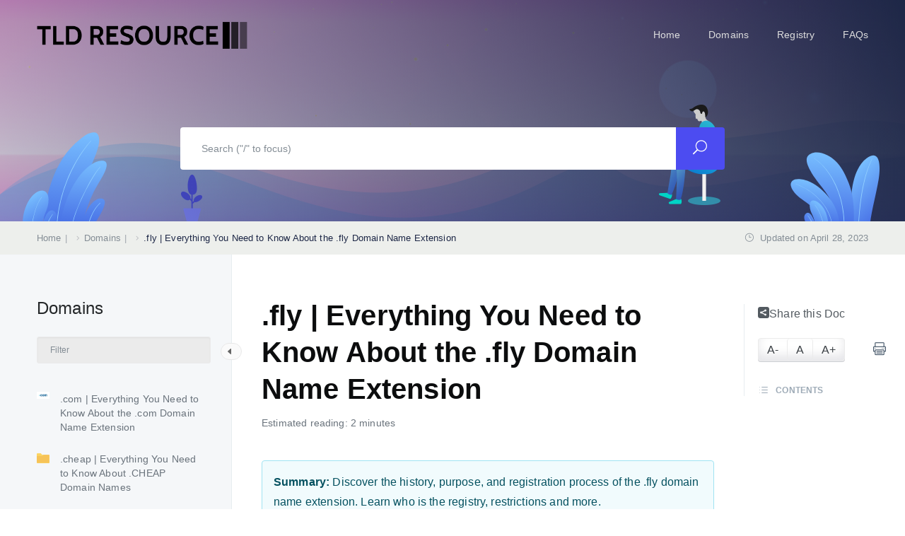

--- FILE ---
content_type: text/css
request_url: https://tldresource.com/wp-content/litespeed/css/8ac9102bc5fc647af7f8c1c3d698e2e3.css?ver=ba3cd
body_size: 121075
content:
.wp-block-accordion{box-sizing:border-box}.wp-block-accordion-item.is-open>.wp-block-accordion-heading .wp-block-accordion-heading__toggle-icon{transform:rotate(45deg)}@media (prefers-reduced-motion:no-preference){.wp-block-accordion-item{transition:grid-template-rows .3s ease-out}.wp-block-accordion-item>.wp-block-accordion-heading .wp-block-accordion-heading__toggle-icon{transition:transform .2s ease-in-out}}.wp-block-accordion-heading{margin:0}.wp-block-accordion-heading__toggle{align-items:center;background-color:inherit!important;border:none;color:inherit!important;cursor:pointer;display:flex;font-family:inherit;font-size:inherit;font-style:inherit;font-weight:inherit;letter-spacing:inherit;line-height:inherit;overflow:hidden;padding:var(--wp--preset--spacing--20,1em) 0;text-align:inherit;text-decoration:inherit;text-transform:inherit;width:100%;word-spacing:inherit}.wp-block-accordion-heading__toggle:not(:focus-visible){outline:none}.wp-block-accordion-heading__toggle:focus,.wp-block-accordion-heading__toggle:hover{background-color:inherit!important;border:none;box-shadow:none;color:inherit;padding:var(--wp--preset--spacing--20,1em) 0;text-decoration:none}.wp-block-accordion-heading__toggle:focus-visible{outline:auto;outline-offset:0}.wp-block-accordion-heading__toggle:hover .wp-block-accordion-heading__toggle-title{text-decoration:underline}.wp-block-accordion-heading__toggle-title{flex:1}.wp-block-accordion-heading__toggle-icon{align-items:center;display:flex;height:1.2em;justify-content:center;width:1.2em}.wp-block-accordion-panel[aria-hidden=true],.wp-block-accordion-panel[inert]{display:none;margin-block-start:0}.wp-block-archives{box-sizing:border-box}.wp-block-archives-dropdown label{display:block}.wp-block-avatar{line-height:0}.wp-block-avatar,.wp-block-avatar img{box-sizing:border-box}.wp-block-avatar.aligncenter{text-align:center}.wp-block-audio{box-sizing:border-box}.wp-block-audio :where(figcaption){margin-bottom:1em;margin-top:.5em}.wp-block-audio audio{min-width:300px;width:100%}.wp-block-breadcrumbs{box-sizing:border-box}.wp-block-breadcrumbs ol{flex-wrap:wrap;list-style:none}.wp-block-breadcrumbs li,.wp-block-breadcrumbs ol{align-items:center;display:flex;margin:0;padding:0}.wp-block-breadcrumbs li:not(:last-child):after{content:var(--separator,"/");margin:0 .5em;opacity:.7}.wp-block-breadcrumbs span{color:inherit}.wp-block-button__link{align-content:center;box-sizing:border-box;cursor:pointer;display:inline-block;height:100%;text-align:center;word-break:break-word}.wp-block-button__link.aligncenter{text-align:center}.wp-block-button__link.alignright{text-align:right}:where(.wp-block-button__link){border-radius:9999px;box-shadow:none;padding:calc(.667em + 2px) calc(1.333em + 2px);text-decoration:none}.wp-block-button[style*=text-decoration] .wp-block-button__link{text-decoration:inherit}.wp-block-buttons>.wp-block-button.has-custom-width{max-width:none}.wp-block-buttons>.wp-block-button.has-custom-width .wp-block-button__link{width:100%}.wp-block-buttons>.wp-block-button.has-custom-font-size .wp-block-button__link{font-size:inherit}.wp-block-buttons>.wp-block-button.wp-block-button__width-25{width:calc(25% - var(--wp--style--block-gap, .5em)*.75)}.wp-block-buttons>.wp-block-button.wp-block-button__width-50{width:calc(50% - var(--wp--style--block-gap, .5em)*.5)}.wp-block-buttons>.wp-block-button.wp-block-button__width-75{width:calc(75% - var(--wp--style--block-gap, .5em)*.25)}.wp-block-buttons>.wp-block-button.wp-block-button__width-100{flex-basis:100%;width:100%}.wp-block-buttons.is-vertical>.wp-block-button.wp-block-button__width-25{width:25%}.wp-block-buttons.is-vertical>.wp-block-button.wp-block-button__width-50{width:50%}.wp-block-buttons.is-vertical>.wp-block-button.wp-block-button__width-75{width:75%}.wp-block-button.is-style-squared,.wp-block-button__link.wp-block-button.is-style-squared{border-radius:0}.wp-block-button.no-border-radius,.wp-block-button__link.no-border-radius{border-radius:0!important}:root :where(.wp-block-button .wp-block-button__link.is-style-outline),:root :where(.wp-block-button.is-style-outline>.wp-block-button__link){border:2px solid;padding:.667em 1.333em}:root :where(.wp-block-button .wp-block-button__link.is-style-outline:not(.has-text-color)),:root :where(.wp-block-button.is-style-outline>.wp-block-button__link:not(.has-text-color)){color:currentColor}:root :where(.wp-block-button .wp-block-button__link.is-style-outline:not(.has-background)),:root :where(.wp-block-button.is-style-outline>.wp-block-button__link:not(.has-background)){background-color:initial;background-image:none}.wp-block-buttons{box-sizing:border-box}.wp-block-buttons.is-vertical{flex-direction:column}.wp-block-buttons.is-vertical>.wp-block-button:last-child{margin-bottom:0}.wp-block-buttons>.wp-block-button{display:inline-block;margin:0}.wp-block-buttons.is-content-justification-left{justify-content:flex-start}.wp-block-buttons.is-content-justification-left.is-vertical{align-items:flex-start}.wp-block-buttons.is-content-justification-center{justify-content:center}.wp-block-buttons.is-content-justification-center.is-vertical{align-items:center}.wp-block-buttons.is-content-justification-right{justify-content:flex-end}.wp-block-buttons.is-content-justification-right.is-vertical{align-items:flex-end}.wp-block-buttons.is-content-justification-space-between{justify-content:space-between}.wp-block-buttons.aligncenter{text-align:center}.wp-block-buttons:not(.is-content-justification-space-between,.is-content-justification-right,.is-content-justification-left,.is-content-justification-center) .wp-block-button.aligncenter{margin-left:auto;margin-right:auto;width:100%}.wp-block-buttons[style*=text-decoration] .wp-block-button,.wp-block-buttons[style*=text-decoration] .wp-block-button__link{text-decoration:inherit}.wp-block-buttons.has-custom-font-size .wp-block-button__link{font-size:inherit}.wp-block-buttons .wp-block-button__link{width:100%}.wp-block-button.aligncenter,.wp-block-calendar{text-align:center}.wp-block-calendar td,.wp-block-calendar th{border:1px solid;padding:.25em}.wp-block-calendar th{font-weight:400}.wp-block-calendar caption{background-color:inherit}.wp-block-calendar table{border-collapse:collapse;width:100%}.wp-block-calendar table.has-background th{background-color:inherit}.wp-block-calendar table.has-text-color th{color:inherit}.wp-block-calendar :where(table:not(.has-text-color)){color:#40464d}.wp-block-calendar :where(table:not(.has-text-color)) td,.wp-block-calendar :where(table:not(.has-text-color)) th{border-color:#ddd}:where(.wp-block-calendar table:not(.has-background) th){background:#ddd}.wp-block-categories{box-sizing:border-box}.wp-block-categories.alignleft{margin-right:2em}.wp-block-categories.alignright{margin-left:2em}.wp-block-categories.wp-block-categories-dropdown.aligncenter{text-align:center}.wp-block-categories .wp-block-categories__label{display:block;width:100%}.wp-block-code{box-sizing:border-box}.wp-block-code code{
  /*!rtl:begin:ignore*/direction:ltr;display:block;font-family:inherit;overflow-wrap:break-word;text-align:initial;white-space:pre-wrap
  /*!rtl:end:ignore*/}.wp-block-columns{box-sizing:border-box;display:flex;flex-wrap:wrap!important}@media (min-width:782px){.wp-block-columns{flex-wrap:nowrap!important}}.wp-block-columns{align-items:normal!important}.wp-block-columns.are-vertically-aligned-top{align-items:flex-start}.wp-block-columns.are-vertically-aligned-center{align-items:center}.wp-block-columns.are-vertically-aligned-bottom{align-items:flex-end}@media (max-width:781px){.wp-block-columns:not(.is-not-stacked-on-mobile)>.wp-block-column{flex-basis:100%!important}}@media (min-width:782px){.wp-block-columns:not(.is-not-stacked-on-mobile)>.wp-block-column{flex-basis:0;flex-grow:1}.wp-block-columns:not(.is-not-stacked-on-mobile)>.wp-block-column[style*=flex-basis]{flex-grow:0}}.wp-block-columns.is-not-stacked-on-mobile{flex-wrap:nowrap!important}.wp-block-columns.is-not-stacked-on-mobile>.wp-block-column{flex-basis:0;flex-grow:1}.wp-block-columns.is-not-stacked-on-mobile>.wp-block-column[style*=flex-basis]{flex-grow:0}:where(.wp-block-columns){margin-bottom:1.75em}:where(.wp-block-columns.has-background){padding:1.25em 2.375em}.wp-block-column{flex-grow:1;min-width:0;overflow-wrap:break-word;word-break:break-word}.wp-block-column.is-vertically-aligned-top{align-self:flex-start}.wp-block-column.is-vertically-aligned-center{align-self:center}.wp-block-column.is-vertically-aligned-bottom{align-self:flex-end}.wp-block-column.is-vertically-aligned-stretch{align-self:stretch}.wp-block-column.is-vertically-aligned-bottom,.wp-block-column.is-vertically-aligned-center,.wp-block-column.is-vertically-aligned-top{width:100%}.wp-block-post-comments{box-sizing:border-box}.wp-block-post-comments .alignleft{float:left}.wp-block-post-comments .alignright{float:right}.wp-block-post-comments .navigation:after{clear:both;content:"";display:table}.wp-block-post-comments .commentlist{clear:both;list-style:none;margin:0;padding:0}.wp-block-post-comments .commentlist .comment{min-height:2.25em;padding-left:3.25em}.wp-block-post-comments .commentlist .comment p{font-size:1em;line-height:1.8;margin:1em 0}.wp-block-post-comments .commentlist .children{list-style:none;margin:0;padding:0}.wp-block-post-comments .comment-author{line-height:1.5}.wp-block-post-comments .comment-author .avatar{border-radius:1.5em;display:block;float:left;height:2.5em;margin-right:.75em;margin-top:.5em;width:2.5em}.wp-block-post-comments .comment-author cite{font-style:normal}.wp-block-post-comments .comment-meta{font-size:.875em;line-height:1.5}.wp-block-post-comments .comment-meta b{font-weight:400}.wp-block-post-comments .comment-meta .comment-awaiting-moderation{display:block;margin-bottom:1em;margin-top:1em}.wp-block-post-comments .comment-body .commentmetadata{font-size:.875em}.wp-block-post-comments .comment-form-author label,.wp-block-post-comments .comment-form-comment label,.wp-block-post-comments .comment-form-email label,.wp-block-post-comments .comment-form-url label{display:block;margin-bottom:.25em}.wp-block-post-comments .comment-form input:not([type=submit]):not([type=checkbox]),.wp-block-post-comments .comment-form textarea{box-sizing:border-box;display:block;width:100%}.wp-block-post-comments .comment-form-cookies-consent{display:flex;gap:.25em}.wp-block-post-comments .comment-form-cookies-consent #wp-comment-cookies-consent{margin-top:.35em}.wp-block-post-comments .comment-reply-title{margin-bottom:0}.wp-block-post-comments .comment-reply-title :where(small){font-size:var(--wp--preset--font-size--medium,smaller);margin-left:.5em}.wp-block-post-comments .reply{font-size:.875em;margin-bottom:1.4em}.wp-block-post-comments input:not([type=submit]),.wp-block-post-comments textarea{border:1px solid #949494;font-family:inherit;font-size:1em}.wp-block-post-comments input:not([type=submit]):not([type=checkbox]),.wp-block-post-comments textarea{padding:calc(.667em + 2px)}:where(.wp-block-post-comments input[type=submit]){border:none}.wp-block-comments{box-sizing:border-box}.wp-block-comments-pagination>.wp-block-comments-pagination-next,.wp-block-comments-pagination>.wp-block-comments-pagination-numbers,.wp-block-comments-pagination>.wp-block-comments-pagination-previous{font-size:inherit}.wp-block-comments-pagination .wp-block-comments-pagination-previous-arrow{display:inline-block;margin-right:1ch}.wp-block-comments-pagination .wp-block-comments-pagination-previous-arrow:not(.is-arrow-chevron){transform:scaleX(1)}.wp-block-comments-pagination .wp-block-comments-pagination-next-arrow{display:inline-block;margin-left:1ch}.wp-block-comments-pagination .wp-block-comments-pagination-next-arrow:not(.is-arrow-chevron){transform:scaleX(1)}.wp-block-comments-pagination.aligncenter{justify-content:center}.wp-block-comment-template{box-sizing:border-box;list-style:none;margin-bottom:0;max-width:100%;padding:0}.wp-block-comment-template li{clear:both}.wp-block-comment-template ol{list-style:none;margin-bottom:0;max-width:100%;padding-left:2rem}.wp-block-comment-template.alignleft{float:left}.wp-block-comment-template.aligncenter{margin-left:auto;margin-right:auto;width:fit-content}.wp-block-comment-template.alignright{float:right}.wp-block-comment-date{box-sizing:border-box}.comment-awaiting-moderation{display:block;font-size:.875em;line-height:1.5}.wp-block-comment-author-name,.wp-block-comment-content,.wp-block-comment-edit-link,.wp-block-comment-reply-link{box-sizing:border-box}.wp-block-cover,.wp-block-cover-image{align-items:center;background-position:50%;box-sizing:border-box;display:flex;justify-content:center;min-height:430px;overflow:hidden;overflow:clip;padding:1em;position:relative}.wp-block-cover .has-background-dim:not([class*=-background-color]),.wp-block-cover-image .has-background-dim:not([class*=-background-color]),.wp-block-cover-image.has-background-dim:not([class*=-background-color]),.wp-block-cover.has-background-dim:not([class*=-background-color]){background-color:#000}.wp-block-cover .has-background-dim.has-background-gradient,.wp-block-cover-image .has-background-dim.has-background-gradient{background-color:initial}.wp-block-cover-image.has-background-dim:before,.wp-block-cover.has-background-dim:before{background-color:inherit;content:""}.wp-block-cover .wp-block-cover__background,.wp-block-cover .wp-block-cover__gradient-background,.wp-block-cover-image .wp-block-cover__background,.wp-block-cover-image .wp-block-cover__gradient-background,.wp-block-cover-image.has-background-dim:not(.has-background-gradient):before,.wp-block-cover.has-background-dim:not(.has-background-gradient):before{bottom:0;left:0;opacity:.5;position:absolute;right:0;top:0}.wp-block-cover-image.has-background-dim.has-background-dim-10 .wp-block-cover__background,.wp-block-cover-image.has-background-dim.has-background-dim-10 .wp-block-cover__gradient-background,.wp-block-cover-image.has-background-dim.has-background-dim-10:not(.has-background-gradient):before,.wp-block-cover.has-background-dim.has-background-dim-10 .wp-block-cover__background,.wp-block-cover.has-background-dim.has-background-dim-10 .wp-block-cover__gradient-background,.wp-block-cover.has-background-dim.has-background-dim-10:not(.has-background-gradient):before{opacity:.1}.wp-block-cover-image.has-background-dim.has-background-dim-20 .wp-block-cover__background,.wp-block-cover-image.has-background-dim.has-background-dim-20 .wp-block-cover__gradient-background,.wp-block-cover-image.has-background-dim.has-background-dim-20:not(.has-background-gradient):before,.wp-block-cover.has-background-dim.has-background-dim-20 .wp-block-cover__background,.wp-block-cover.has-background-dim.has-background-dim-20 .wp-block-cover__gradient-background,.wp-block-cover.has-background-dim.has-background-dim-20:not(.has-background-gradient):before{opacity:.2}.wp-block-cover-image.has-background-dim.has-background-dim-30 .wp-block-cover__background,.wp-block-cover-image.has-background-dim.has-background-dim-30 .wp-block-cover__gradient-background,.wp-block-cover-image.has-background-dim.has-background-dim-30:not(.has-background-gradient):before,.wp-block-cover.has-background-dim.has-background-dim-30 .wp-block-cover__background,.wp-block-cover.has-background-dim.has-background-dim-30 .wp-block-cover__gradient-background,.wp-block-cover.has-background-dim.has-background-dim-30:not(.has-background-gradient):before{opacity:.3}.wp-block-cover-image.has-background-dim.has-background-dim-40 .wp-block-cover__background,.wp-block-cover-image.has-background-dim.has-background-dim-40 .wp-block-cover__gradient-background,.wp-block-cover-image.has-background-dim.has-background-dim-40:not(.has-background-gradient):before,.wp-block-cover.has-background-dim.has-background-dim-40 .wp-block-cover__background,.wp-block-cover.has-background-dim.has-background-dim-40 .wp-block-cover__gradient-background,.wp-block-cover.has-background-dim.has-background-dim-40:not(.has-background-gradient):before{opacity:.4}.wp-block-cover-image.has-background-dim.has-background-dim-50 .wp-block-cover__background,.wp-block-cover-image.has-background-dim.has-background-dim-50 .wp-block-cover__gradient-background,.wp-block-cover-image.has-background-dim.has-background-dim-50:not(.has-background-gradient):before,.wp-block-cover.has-background-dim.has-background-dim-50 .wp-block-cover__background,.wp-block-cover.has-background-dim.has-background-dim-50 .wp-block-cover__gradient-background,.wp-block-cover.has-background-dim.has-background-dim-50:not(.has-background-gradient):before{opacity:.5}.wp-block-cover-image.has-background-dim.has-background-dim-60 .wp-block-cover__background,.wp-block-cover-image.has-background-dim.has-background-dim-60 .wp-block-cover__gradient-background,.wp-block-cover-image.has-background-dim.has-background-dim-60:not(.has-background-gradient):before,.wp-block-cover.has-background-dim.has-background-dim-60 .wp-block-cover__background,.wp-block-cover.has-background-dim.has-background-dim-60 .wp-block-cover__gradient-background,.wp-block-cover.has-background-dim.has-background-dim-60:not(.has-background-gradient):before{opacity:.6}.wp-block-cover-image.has-background-dim.has-background-dim-70 .wp-block-cover__background,.wp-block-cover-image.has-background-dim.has-background-dim-70 .wp-block-cover__gradient-background,.wp-block-cover-image.has-background-dim.has-background-dim-70:not(.has-background-gradient):before,.wp-block-cover.has-background-dim.has-background-dim-70 .wp-block-cover__background,.wp-block-cover.has-background-dim.has-background-dim-70 .wp-block-cover__gradient-background,.wp-block-cover.has-background-dim.has-background-dim-70:not(.has-background-gradient):before{opacity:.7}.wp-block-cover-image.has-background-dim.has-background-dim-80 .wp-block-cover__background,.wp-block-cover-image.has-background-dim.has-background-dim-80 .wp-block-cover__gradient-background,.wp-block-cover-image.has-background-dim.has-background-dim-80:not(.has-background-gradient):before,.wp-block-cover.has-background-dim.has-background-dim-80 .wp-block-cover__background,.wp-block-cover.has-background-dim.has-background-dim-80 .wp-block-cover__gradient-background,.wp-block-cover.has-background-dim.has-background-dim-80:not(.has-background-gradient):before{opacity:.8}.wp-block-cover-image.has-background-dim.has-background-dim-90 .wp-block-cover__background,.wp-block-cover-image.has-background-dim.has-background-dim-90 .wp-block-cover__gradient-background,.wp-block-cover-image.has-background-dim.has-background-dim-90:not(.has-background-gradient):before,.wp-block-cover.has-background-dim.has-background-dim-90 .wp-block-cover__background,.wp-block-cover.has-background-dim.has-background-dim-90 .wp-block-cover__gradient-background,.wp-block-cover.has-background-dim.has-background-dim-90:not(.has-background-gradient):before{opacity:.9}.wp-block-cover-image.has-background-dim.has-background-dim-100 .wp-block-cover__background,.wp-block-cover-image.has-background-dim.has-background-dim-100 .wp-block-cover__gradient-background,.wp-block-cover-image.has-background-dim.has-background-dim-100:not(.has-background-gradient):before,.wp-block-cover.has-background-dim.has-background-dim-100 .wp-block-cover__background,.wp-block-cover.has-background-dim.has-background-dim-100 .wp-block-cover__gradient-background,.wp-block-cover.has-background-dim.has-background-dim-100:not(.has-background-gradient):before{opacity:1}.wp-block-cover .wp-block-cover__background.has-background-dim.has-background-dim-0,.wp-block-cover .wp-block-cover__gradient-background.has-background-dim.has-background-dim-0,.wp-block-cover-image .wp-block-cover__background.has-background-dim.has-background-dim-0,.wp-block-cover-image .wp-block-cover__gradient-background.has-background-dim.has-background-dim-0{opacity:0}.wp-block-cover .wp-block-cover__background.has-background-dim.has-background-dim-10,.wp-block-cover .wp-block-cover__gradient-background.has-background-dim.has-background-dim-10,.wp-block-cover-image .wp-block-cover__background.has-background-dim.has-background-dim-10,.wp-block-cover-image .wp-block-cover__gradient-background.has-background-dim.has-background-dim-10{opacity:.1}.wp-block-cover .wp-block-cover__background.has-background-dim.has-background-dim-20,.wp-block-cover .wp-block-cover__gradient-background.has-background-dim.has-background-dim-20,.wp-block-cover-image .wp-block-cover__background.has-background-dim.has-background-dim-20,.wp-block-cover-image .wp-block-cover__gradient-background.has-background-dim.has-background-dim-20{opacity:.2}.wp-block-cover .wp-block-cover__background.has-background-dim.has-background-dim-30,.wp-block-cover .wp-block-cover__gradient-background.has-background-dim.has-background-dim-30,.wp-block-cover-image .wp-block-cover__background.has-background-dim.has-background-dim-30,.wp-block-cover-image .wp-block-cover__gradient-background.has-background-dim.has-background-dim-30{opacity:.3}.wp-block-cover .wp-block-cover__background.has-background-dim.has-background-dim-40,.wp-block-cover .wp-block-cover__gradient-background.has-background-dim.has-background-dim-40,.wp-block-cover-image .wp-block-cover__background.has-background-dim.has-background-dim-40,.wp-block-cover-image .wp-block-cover__gradient-background.has-background-dim.has-background-dim-40{opacity:.4}.wp-block-cover .wp-block-cover__background.has-background-dim.has-background-dim-50,.wp-block-cover .wp-block-cover__gradient-background.has-background-dim.has-background-dim-50,.wp-block-cover-image .wp-block-cover__background.has-background-dim.has-background-dim-50,.wp-block-cover-image .wp-block-cover__gradient-background.has-background-dim.has-background-dim-50{opacity:.5}.wp-block-cover .wp-block-cover__background.has-background-dim.has-background-dim-60,.wp-block-cover .wp-block-cover__gradient-background.has-background-dim.has-background-dim-60,.wp-block-cover-image .wp-block-cover__background.has-background-dim.has-background-dim-60,.wp-block-cover-image .wp-block-cover__gradient-background.has-background-dim.has-background-dim-60{opacity:.6}.wp-block-cover .wp-block-cover__background.has-background-dim.has-background-dim-70,.wp-block-cover .wp-block-cover__gradient-background.has-background-dim.has-background-dim-70,.wp-block-cover-image .wp-block-cover__background.has-background-dim.has-background-dim-70,.wp-block-cover-image .wp-block-cover__gradient-background.has-background-dim.has-background-dim-70{opacity:.7}.wp-block-cover .wp-block-cover__background.has-background-dim.has-background-dim-80,.wp-block-cover .wp-block-cover__gradient-background.has-background-dim.has-background-dim-80,.wp-block-cover-image .wp-block-cover__background.has-background-dim.has-background-dim-80,.wp-block-cover-image .wp-block-cover__gradient-background.has-background-dim.has-background-dim-80{opacity:.8}.wp-block-cover .wp-block-cover__background.has-background-dim.has-background-dim-90,.wp-block-cover .wp-block-cover__gradient-background.has-background-dim.has-background-dim-90,.wp-block-cover-image .wp-block-cover__background.has-background-dim.has-background-dim-90,.wp-block-cover-image .wp-block-cover__gradient-background.has-background-dim.has-background-dim-90{opacity:.9}.wp-block-cover .wp-block-cover__background.has-background-dim.has-background-dim-100,.wp-block-cover .wp-block-cover__gradient-background.has-background-dim.has-background-dim-100,.wp-block-cover-image .wp-block-cover__background.has-background-dim.has-background-dim-100,.wp-block-cover-image .wp-block-cover__gradient-background.has-background-dim.has-background-dim-100{opacity:1}.wp-block-cover-image.alignleft,.wp-block-cover-image.alignright,.wp-block-cover.alignleft,.wp-block-cover.alignright{max-width:420px;width:100%}.wp-block-cover-image.aligncenter,.wp-block-cover-image.alignleft,.wp-block-cover-image.alignright,.wp-block-cover.aligncenter,.wp-block-cover.alignleft,.wp-block-cover.alignright{display:flex}.wp-block-cover .wp-block-cover__inner-container,.wp-block-cover-image .wp-block-cover__inner-container{color:inherit;position:relative;width:100%}.wp-block-cover-image.is-position-top-left,.wp-block-cover.is-position-top-left{align-items:flex-start;justify-content:flex-start}.wp-block-cover-image.is-position-top-center,.wp-block-cover.is-position-top-center{align-items:flex-start;justify-content:center}.wp-block-cover-image.is-position-top-right,.wp-block-cover.is-position-top-right{align-items:flex-start;justify-content:flex-end}.wp-block-cover-image.is-position-center-left,.wp-block-cover.is-position-center-left{align-items:center;justify-content:flex-start}.wp-block-cover-image.is-position-center-center,.wp-block-cover.is-position-center-center{align-items:center;justify-content:center}.wp-block-cover-image.is-position-center-right,.wp-block-cover.is-position-center-right{align-items:center;justify-content:flex-end}.wp-block-cover-image.is-position-bottom-left,.wp-block-cover.is-position-bottom-left{align-items:flex-end;justify-content:flex-start}.wp-block-cover-image.is-position-bottom-center,.wp-block-cover.is-position-bottom-center{align-items:flex-end;justify-content:center}.wp-block-cover-image.is-position-bottom-right,.wp-block-cover.is-position-bottom-right{align-items:flex-end;justify-content:flex-end}.wp-block-cover-image.has-custom-content-position.has-custom-content-position .wp-block-cover__inner-container,.wp-block-cover.has-custom-content-position.has-custom-content-position .wp-block-cover__inner-container{margin:0}.wp-block-cover-image.has-custom-content-position.has-custom-content-position.is-position-bottom-left .wp-block-cover__inner-container,.wp-block-cover-image.has-custom-content-position.has-custom-content-position.is-position-bottom-right .wp-block-cover__inner-container,.wp-block-cover-image.has-custom-content-position.has-custom-content-position.is-position-center-left .wp-block-cover__inner-container,.wp-block-cover-image.has-custom-content-position.has-custom-content-position.is-position-center-right .wp-block-cover__inner-container,.wp-block-cover-image.has-custom-content-position.has-custom-content-position.is-position-top-left .wp-block-cover__inner-container,.wp-block-cover-image.has-custom-content-position.has-custom-content-position.is-position-top-right .wp-block-cover__inner-container,.wp-block-cover.has-custom-content-position.has-custom-content-position.is-position-bottom-left .wp-block-cover__inner-container,.wp-block-cover.has-custom-content-position.has-custom-content-position.is-position-bottom-right .wp-block-cover__inner-container,.wp-block-cover.has-custom-content-position.has-custom-content-position.is-position-center-left .wp-block-cover__inner-container,.wp-block-cover.has-custom-content-position.has-custom-content-position.is-position-center-right .wp-block-cover__inner-container,.wp-block-cover.has-custom-content-position.has-custom-content-position.is-position-top-left .wp-block-cover__inner-container,.wp-block-cover.has-custom-content-position.has-custom-content-position.is-position-top-right .wp-block-cover__inner-container{margin:0;width:auto}.wp-block-cover .wp-block-cover__image-background,.wp-block-cover video.wp-block-cover__video-background,.wp-block-cover-image .wp-block-cover__image-background,.wp-block-cover-image video.wp-block-cover__video-background{border:none;bottom:0;box-shadow:none;height:100%;left:0;margin:0;max-height:none;max-width:none;object-fit:cover;outline:none;padding:0;position:absolute;right:0;top:0;width:100%}.wp-block-cover-image.has-parallax,.wp-block-cover.has-parallax,.wp-block-cover__image-background.has-parallax,video.wp-block-cover__video-background.has-parallax{background-attachment:fixed;background-repeat:no-repeat;background-size:cover}@supports (-webkit-touch-callout:inherit){.wp-block-cover-image.has-parallax,.wp-block-cover.has-parallax,.wp-block-cover__image-background.has-parallax,video.wp-block-cover__video-background.has-parallax{background-attachment:scroll}}@media (prefers-reduced-motion:reduce){.wp-block-cover-image.has-parallax,.wp-block-cover.has-parallax,.wp-block-cover__image-background.has-parallax,video.wp-block-cover__video-background.has-parallax{background-attachment:scroll}}.wp-block-cover-image.is-repeated,.wp-block-cover.is-repeated,.wp-block-cover__image-background.is-repeated,video.wp-block-cover__video-background.is-repeated{background-repeat:repeat;background-size:auto}.wp-block-cover-image-text,.wp-block-cover-image-text a,.wp-block-cover-image-text a:active,.wp-block-cover-image-text a:focus,.wp-block-cover-image-text a:hover,.wp-block-cover-text,.wp-block-cover-text a,.wp-block-cover-text a:active,.wp-block-cover-text a:focus,.wp-block-cover-text a:hover,section.wp-block-cover-image h2,section.wp-block-cover-image h2 a,section.wp-block-cover-image h2 a:active,section.wp-block-cover-image h2 a:focus,section.wp-block-cover-image h2 a:hover{color:#fff}.wp-block-cover-image .wp-block-cover.has-left-content{justify-content:flex-start}.wp-block-cover-image .wp-block-cover.has-right-content{justify-content:flex-end}.wp-block-cover-image.has-left-content .wp-block-cover-image-text,.wp-block-cover.has-left-content .wp-block-cover-text,section.wp-block-cover-image.has-left-content>h2{margin-left:0;text-align:left}.wp-block-cover-image.has-right-content .wp-block-cover-image-text,.wp-block-cover.has-right-content .wp-block-cover-text,section.wp-block-cover-image.has-right-content>h2{margin-right:0;text-align:right}.wp-block-cover .wp-block-cover-text,.wp-block-cover-image .wp-block-cover-image-text,section.wp-block-cover-image>h2{font-size:2em;line-height:1.25;margin-bottom:0;max-width:840px;padding:.44em;text-align:center;z-index:1}:where(.wp-block-cover-image:not(.has-text-color)),:where(.wp-block-cover:not(.has-text-color)){color:#fff}:where(.wp-block-cover-image.is-light:not(.has-text-color)),:where(.wp-block-cover.is-light:not(.has-text-color)){color:#000}:root :where(.wp-block-cover h1:not(.has-text-color)),:root :where(.wp-block-cover h2:not(.has-text-color)),:root :where(.wp-block-cover h3:not(.has-text-color)),:root :where(.wp-block-cover h4:not(.has-text-color)),:root :where(.wp-block-cover h5:not(.has-text-color)),:root :where(.wp-block-cover h6:not(.has-text-color)),:root :where(.wp-block-cover p:not(.has-text-color)){color:inherit}body:not(.editor-styles-wrapper) .wp-block-cover:not(.wp-block-cover:has(.wp-block-cover__background+.wp-block-cover__inner-container)) .wp-block-cover__image-background,body:not(.editor-styles-wrapper) .wp-block-cover:not(.wp-block-cover:has(.wp-block-cover__background+.wp-block-cover__inner-container)) .wp-block-cover__video-background{z-index:0}body:not(.editor-styles-wrapper) .wp-block-cover:not(.wp-block-cover:has(.wp-block-cover__background+.wp-block-cover__inner-container)) .wp-block-cover__background,body:not(.editor-styles-wrapper) .wp-block-cover:not(.wp-block-cover:has(.wp-block-cover__background+.wp-block-cover__inner-container)) .wp-block-cover__gradient-background,body:not(.editor-styles-wrapper) .wp-block-cover:not(.wp-block-cover:has(.wp-block-cover__background+.wp-block-cover__inner-container)) .wp-block-cover__inner-container,body:not(.editor-styles-wrapper) .wp-block-cover:not(.wp-block-cover:has(.wp-block-cover__background+.wp-block-cover__inner-container)).has-background-dim:not(.has-background-gradient):before{z-index:1}.has-modal-open body:not(.editor-styles-wrapper) .wp-block-cover:not(.wp-block-cover:has(.wp-block-cover__background+.wp-block-cover__inner-container)) .wp-block-cover__inner-container{z-index:auto}.wp-block-details{box-sizing:border-box}.wp-block-details summary{cursor:pointer}.wp-block-embed.alignleft,.wp-block-embed.alignright,.wp-block[data-align=left]>[data-type="core/embed"],.wp-block[data-align=right]>[data-type="core/embed"]{max-width:360px;width:100%}.wp-block-embed.alignleft .wp-block-embed__wrapper,.wp-block-embed.alignright .wp-block-embed__wrapper,.wp-block[data-align=left]>[data-type="core/embed"] .wp-block-embed__wrapper,.wp-block[data-align=right]>[data-type="core/embed"] .wp-block-embed__wrapper{min-width:280px}.wp-block-cover .wp-block-embed{min-height:240px;min-width:320px}.wp-block-embed{overflow-wrap:break-word}.wp-block-embed :where(figcaption){margin-bottom:1em;margin-top:.5em}.wp-block-embed iframe{max-width:100%}.wp-block-embed__wrapper{position:relative}.wp-embed-responsive .wp-has-aspect-ratio .wp-block-embed__wrapper:before{content:"";display:block;padding-top:50%}.wp-embed-responsive .wp-has-aspect-ratio iframe{bottom:0;height:100%;left:0;position:absolute;right:0;top:0;width:100%}.wp-embed-responsive .wp-embed-aspect-21-9 .wp-block-embed__wrapper:before{padding-top:42.85%}.wp-embed-responsive .wp-embed-aspect-18-9 .wp-block-embed__wrapper:before{padding-top:50%}.wp-embed-responsive .wp-embed-aspect-16-9 .wp-block-embed__wrapper:before{padding-top:56.25%}.wp-embed-responsive .wp-embed-aspect-4-3 .wp-block-embed__wrapper:before{padding-top:75%}.wp-embed-responsive .wp-embed-aspect-1-1 .wp-block-embed__wrapper:before{padding-top:100%}.wp-embed-responsive .wp-embed-aspect-9-16 .wp-block-embed__wrapper:before{padding-top:177.77%}.wp-embed-responsive .wp-embed-aspect-1-2 .wp-block-embed__wrapper:before{padding-top:200%}.wp-block-file{box-sizing:border-box}.wp-block-file:not(.wp-element-button){font-size:.8em}.wp-block-file.aligncenter{text-align:center}.wp-block-file.alignright{text-align:right}.wp-block-file *+.wp-block-file__button{margin-left:.75em}:where(.wp-block-file){margin-bottom:1.5em}.wp-block-file__embed{margin-bottom:1em}:where(.wp-block-file__button){border-radius:2em;display:inline-block;padding:.5em 1em}:where(.wp-block-file__button):where(a):active,:where(.wp-block-file__button):where(a):focus,:where(.wp-block-file__button):where(a):hover,:where(.wp-block-file__button):where(a):visited{box-shadow:none;color:#fff;opacity:.85;text-decoration:none}.wp-block-form-input__label{display:flex;flex-direction:column;gap:.25em;margin-bottom:.5em;width:100%}.wp-block-form-input__label.is-label-inline{align-items:center;flex-direction:row;gap:.5em}.wp-block-form-input__label.is-label-inline .wp-block-form-input__label-content{margin-bottom:.5em}.wp-block-form-input__label:has(input[type=checkbox]){flex-direction:row;width:fit-content}.wp-block-form-input__label:has(input[type=checkbox]) .wp-block-form-input__label-content{margin:0}.wp-block-form-input__label:has(.wp-block-form-input__label-content+input[type=checkbox]){flex-direction:row-reverse}.wp-block-form-input__label-content{width:fit-content}:where(.wp-block-form-input__input){font-size:1em;margin-bottom:.5em;padding:0 .5em}:where(.wp-block-form-input__input)[type=date],:where(.wp-block-form-input__input)[type=datetime-local],:where(.wp-block-form-input__input)[type=datetime],:where(.wp-block-form-input__input)[type=email],:where(.wp-block-form-input__input)[type=month],:where(.wp-block-form-input__input)[type=number],:where(.wp-block-form-input__input)[type=password],:where(.wp-block-form-input__input)[type=search],:where(.wp-block-form-input__input)[type=tel],:where(.wp-block-form-input__input)[type=text],:where(.wp-block-form-input__input)[type=time],:where(.wp-block-form-input__input)[type=url],:where(.wp-block-form-input__input)[type=week]{border-style:solid;border-width:1px;line-height:2;min-height:2em}textarea.wp-block-form-input__input{min-height:10em}.blocks-gallery-grid:not(.has-nested-images),.wp-block-gallery:not(.has-nested-images){display:flex;flex-wrap:wrap;list-style-type:none;margin:0;padding:0}.blocks-gallery-grid:not(.has-nested-images) .blocks-gallery-image,.blocks-gallery-grid:not(.has-nested-images) .blocks-gallery-item,.wp-block-gallery:not(.has-nested-images) .blocks-gallery-image,.wp-block-gallery:not(.has-nested-images) .blocks-gallery-item{display:flex;flex-direction:column;flex-grow:1;justify-content:center;margin:0 1em 1em 0;position:relative;width:calc(50% - 1em)}.blocks-gallery-grid:not(.has-nested-images) .blocks-gallery-image:nth-of-type(2n),.blocks-gallery-grid:not(.has-nested-images) .blocks-gallery-item:nth-of-type(2n),.wp-block-gallery:not(.has-nested-images) .blocks-gallery-image:nth-of-type(2n),.wp-block-gallery:not(.has-nested-images) .blocks-gallery-item:nth-of-type(2n){margin-right:0}.blocks-gallery-grid:not(.has-nested-images) .blocks-gallery-image figure,.blocks-gallery-grid:not(.has-nested-images) .blocks-gallery-item figure,.wp-block-gallery:not(.has-nested-images) .blocks-gallery-image figure,.wp-block-gallery:not(.has-nested-images) .blocks-gallery-item figure{align-items:flex-end;display:flex;height:100%;justify-content:flex-start;margin:0}.blocks-gallery-grid:not(.has-nested-images) .blocks-gallery-image img,.blocks-gallery-grid:not(.has-nested-images) .blocks-gallery-item img,.wp-block-gallery:not(.has-nested-images) .blocks-gallery-image img,.wp-block-gallery:not(.has-nested-images) .blocks-gallery-item img{display:block;height:auto;max-width:100%;width:auto}.blocks-gallery-grid:not(.has-nested-images) .blocks-gallery-image figcaption,.blocks-gallery-grid:not(.has-nested-images) .blocks-gallery-item figcaption,.wp-block-gallery:not(.has-nested-images) .blocks-gallery-image figcaption,.wp-block-gallery:not(.has-nested-images) .blocks-gallery-item figcaption{background:linear-gradient(0deg,#000000b3,#0000004d 70%,#0000);bottom:0;box-sizing:border-box;color:#fff;font-size:.8em;margin:0;max-height:100%;overflow:auto;padding:3em .77em .7em;position:absolute;text-align:center;width:100%;z-index:2}.blocks-gallery-grid:not(.has-nested-images) .blocks-gallery-image figcaption img,.blocks-gallery-grid:not(.has-nested-images) .blocks-gallery-item figcaption img,.wp-block-gallery:not(.has-nested-images) .blocks-gallery-image figcaption img,.wp-block-gallery:not(.has-nested-images) .blocks-gallery-item figcaption img{display:inline}.blocks-gallery-grid:not(.has-nested-images) figcaption,.wp-block-gallery:not(.has-nested-images) figcaption{flex-grow:1}.blocks-gallery-grid:not(.has-nested-images).is-cropped .blocks-gallery-image a,.blocks-gallery-grid:not(.has-nested-images).is-cropped .blocks-gallery-image img,.blocks-gallery-grid:not(.has-nested-images).is-cropped .blocks-gallery-item a,.blocks-gallery-grid:not(.has-nested-images).is-cropped .blocks-gallery-item img,.wp-block-gallery:not(.has-nested-images).is-cropped .blocks-gallery-image a,.wp-block-gallery:not(.has-nested-images).is-cropped .blocks-gallery-image img,.wp-block-gallery:not(.has-nested-images).is-cropped .blocks-gallery-item a,.wp-block-gallery:not(.has-nested-images).is-cropped .blocks-gallery-item img{flex:1;height:100%;object-fit:cover;width:100%}.blocks-gallery-grid:not(.has-nested-images).columns-1 .blocks-gallery-image,.blocks-gallery-grid:not(.has-nested-images).columns-1 .blocks-gallery-item,.wp-block-gallery:not(.has-nested-images).columns-1 .blocks-gallery-image,.wp-block-gallery:not(.has-nested-images).columns-1 .blocks-gallery-item{margin-right:0;width:100%}@media (min-width:600px){.blocks-gallery-grid:not(.has-nested-images).columns-3 .blocks-gallery-image,.blocks-gallery-grid:not(.has-nested-images).columns-3 .blocks-gallery-item,.wp-block-gallery:not(.has-nested-images).columns-3 .blocks-gallery-image,.wp-block-gallery:not(.has-nested-images).columns-3 .blocks-gallery-item{margin-right:1em;width:calc(33.33333% - .66667em)}.blocks-gallery-grid:not(.has-nested-images).columns-4 .blocks-gallery-image,.blocks-gallery-grid:not(.has-nested-images).columns-4 .blocks-gallery-item,.wp-block-gallery:not(.has-nested-images).columns-4 .blocks-gallery-image,.wp-block-gallery:not(.has-nested-images).columns-4 .blocks-gallery-item{margin-right:1em;width:calc(25% - .75em)}.blocks-gallery-grid:not(.has-nested-images).columns-5 .blocks-gallery-image,.blocks-gallery-grid:not(.has-nested-images).columns-5 .blocks-gallery-item,.wp-block-gallery:not(.has-nested-images).columns-5 .blocks-gallery-image,.wp-block-gallery:not(.has-nested-images).columns-5 .blocks-gallery-item{margin-right:1em;width:calc(20% - .8em)}.blocks-gallery-grid:not(.has-nested-images).columns-6 .blocks-gallery-image,.blocks-gallery-grid:not(.has-nested-images).columns-6 .blocks-gallery-item,.wp-block-gallery:not(.has-nested-images).columns-6 .blocks-gallery-image,.wp-block-gallery:not(.has-nested-images).columns-6 .blocks-gallery-item{margin-right:1em;width:calc(16.66667% - .83333em)}.blocks-gallery-grid:not(.has-nested-images).columns-7 .blocks-gallery-image,.blocks-gallery-grid:not(.has-nested-images).columns-7 .blocks-gallery-item,.wp-block-gallery:not(.has-nested-images).columns-7 .blocks-gallery-image,.wp-block-gallery:not(.has-nested-images).columns-7 .blocks-gallery-item{margin-right:1em;width:calc(14.28571% - .85714em)}.blocks-gallery-grid:not(.has-nested-images).columns-8 .blocks-gallery-image,.blocks-gallery-grid:not(.has-nested-images).columns-8 .blocks-gallery-item,.wp-block-gallery:not(.has-nested-images).columns-8 .blocks-gallery-image,.wp-block-gallery:not(.has-nested-images).columns-8 .blocks-gallery-item{margin-right:1em;width:calc(12.5% - .875em)}.blocks-gallery-grid:not(.has-nested-images).columns-1 .blocks-gallery-image:nth-of-type(1n),.blocks-gallery-grid:not(.has-nested-images).columns-1 .blocks-gallery-item:nth-of-type(1n),.blocks-gallery-grid:not(.has-nested-images).columns-2 .blocks-gallery-image:nth-of-type(2n),.blocks-gallery-grid:not(.has-nested-images).columns-2 .blocks-gallery-item:nth-of-type(2n),.blocks-gallery-grid:not(.has-nested-images).columns-3 .blocks-gallery-image:nth-of-type(3n),.blocks-gallery-grid:not(.has-nested-images).columns-3 .blocks-gallery-item:nth-of-type(3n),.blocks-gallery-grid:not(.has-nested-images).columns-4 .blocks-gallery-image:nth-of-type(4n),.blocks-gallery-grid:not(.has-nested-images).columns-4 .blocks-gallery-item:nth-of-type(4n),.blocks-gallery-grid:not(.has-nested-images).columns-5 .blocks-gallery-image:nth-of-type(5n),.blocks-gallery-grid:not(.has-nested-images).columns-5 .blocks-gallery-item:nth-of-type(5n),.blocks-gallery-grid:not(.has-nested-images).columns-6 .blocks-gallery-image:nth-of-type(6n),.blocks-gallery-grid:not(.has-nested-images).columns-6 .blocks-gallery-item:nth-of-type(6n),.blocks-gallery-grid:not(.has-nested-images).columns-7 .blocks-gallery-image:nth-of-type(7n),.blocks-gallery-grid:not(.has-nested-images).columns-7 .blocks-gallery-item:nth-of-type(7n),.blocks-gallery-grid:not(.has-nested-images).columns-8 .blocks-gallery-image:nth-of-type(8n),.blocks-gallery-grid:not(.has-nested-images).columns-8 .blocks-gallery-item:nth-of-type(8n),.wp-block-gallery:not(.has-nested-images).columns-1 .blocks-gallery-image:nth-of-type(1n),.wp-block-gallery:not(.has-nested-images).columns-1 .blocks-gallery-item:nth-of-type(1n),.wp-block-gallery:not(.has-nested-images).columns-2 .blocks-gallery-image:nth-of-type(2n),.wp-block-gallery:not(.has-nested-images).columns-2 .blocks-gallery-item:nth-of-type(2n),.wp-block-gallery:not(.has-nested-images).columns-3 .blocks-gallery-image:nth-of-type(3n),.wp-block-gallery:not(.has-nested-images).columns-3 .blocks-gallery-item:nth-of-type(3n),.wp-block-gallery:not(.has-nested-images).columns-4 .blocks-gallery-image:nth-of-type(4n),.wp-block-gallery:not(.has-nested-images).columns-4 .blocks-gallery-item:nth-of-type(4n),.wp-block-gallery:not(.has-nested-images).columns-5 .blocks-gallery-image:nth-of-type(5n),.wp-block-gallery:not(.has-nested-images).columns-5 .blocks-gallery-item:nth-of-type(5n),.wp-block-gallery:not(.has-nested-images).columns-6 .blocks-gallery-image:nth-of-type(6n),.wp-block-gallery:not(.has-nested-images).columns-6 .blocks-gallery-item:nth-of-type(6n),.wp-block-gallery:not(.has-nested-images).columns-7 .blocks-gallery-image:nth-of-type(7n),.wp-block-gallery:not(.has-nested-images).columns-7 .blocks-gallery-item:nth-of-type(7n),.wp-block-gallery:not(.has-nested-images).columns-8 .blocks-gallery-image:nth-of-type(8n),.wp-block-gallery:not(.has-nested-images).columns-8 .blocks-gallery-item:nth-of-type(8n){margin-right:0}}.blocks-gallery-grid:not(.has-nested-images) .blocks-gallery-image:last-child,.blocks-gallery-grid:not(.has-nested-images) .blocks-gallery-item:last-child,.wp-block-gallery:not(.has-nested-images) .blocks-gallery-image:last-child,.wp-block-gallery:not(.has-nested-images) .blocks-gallery-item:last-child{margin-right:0}.blocks-gallery-grid:not(.has-nested-images).alignleft,.blocks-gallery-grid:not(.has-nested-images).alignright,.wp-block-gallery:not(.has-nested-images).alignleft,.wp-block-gallery:not(.has-nested-images).alignright{max-width:420px;width:100%}.blocks-gallery-grid:not(.has-nested-images).aligncenter .blocks-gallery-item figure,.wp-block-gallery:not(.has-nested-images).aligncenter .blocks-gallery-item figure{justify-content:center}.wp-block-gallery:not(.is-cropped) .blocks-gallery-item{align-self:flex-start}figure.wp-block-gallery.has-nested-images{align-items:normal}.wp-block-gallery.has-nested-images figure.wp-block-image:not(#individual-image){margin:0;width:calc(50% - var(--wp--style--unstable-gallery-gap, 16px)/2)}.wp-block-gallery.has-nested-images figure.wp-block-image{box-sizing:border-box;display:flex;flex-direction:column;flex-grow:1;justify-content:center;max-width:100%;position:relative}.wp-block-gallery.has-nested-images figure.wp-block-image>a,.wp-block-gallery.has-nested-images figure.wp-block-image>div{flex-direction:column;flex-grow:1;margin:0}.wp-block-gallery.has-nested-images figure.wp-block-image img{display:block;height:auto;max-width:100%!important;width:auto}.wp-block-gallery.has-nested-images figure.wp-block-image figcaption,.wp-block-gallery.has-nested-images figure.wp-block-image:has(figcaption):before{bottom:0;left:0;max-height:100%;position:absolute;right:0}.wp-block-gallery.has-nested-images figure.wp-block-image:has(figcaption):before{backdrop-filter:blur(3px);content:"";height:100%;-webkit-mask-image:linear-gradient(0deg,#000 20%,#0000);mask-image:linear-gradient(0deg,#000 20%,#0000);max-height:40%;pointer-events:none}.wp-block-gallery.has-nested-images figure.wp-block-image figcaption{box-sizing:border-box;color:#fff;font-size:13px;margin:0;overflow:auto;padding:1em;text-align:center;text-shadow:0 0 1.5px #000}.wp-block-gallery.has-nested-images figure.wp-block-image figcaption::-webkit-scrollbar{height:12px;width:12px}.wp-block-gallery.has-nested-images figure.wp-block-image figcaption::-webkit-scrollbar-track{background-color:initial}.wp-block-gallery.has-nested-images figure.wp-block-image figcaption::-webkit-scrollbar-thumb{background-clip:padding-box;background-color:initial;border:3px solid #0000;border-radius:8px}.wp-block-gallery.has-nested-images figure.wp-block-image figcaption:focus-within::-webkit-scrollbar-thumb,.wp-block-gallery.has-nested-images figure.wp-block-image figcaption:focus::-webkit-scrollbar-thumb,.wp-block-gallery.has-nested-images figure.wp-block-image figcaption:hover::-webkit-scrollbar-thumb{background-color:#fffc}.wp-block-gallery.has-nested-images figure.wp-block-image figcaption{scrollbar-color:#0000 #0000;scrollbar-gutter:stable both-edges;scrollbar-width:thin}.wp-block-gallery.has-nested-images figure.wp-block-image figcaption:focus,.wp-block-gallery.has-nested-images figure.wp-block-image figcaption:focus-within,.wp-block-gallery.has-nested-images figure.wp-block-image figcaption:hover{scrollbar-color:#fffc #0000}.wp-block-gallery.has-nested-images figure.wp-block-image figcaption{will-change:transform}@media (hover:none){.wp-block-gallery.has-nested-images figure.wp-block-image figcaption{scrollbar-color:#fffc #0000}}.wp-block-gallery.has-nested-images figure.wp-block-image figcaption{background:linear-gradient(0deg,#0006,#0000)}.wp-block-gallery.has-nested-images figure.wp-block-image figcaption img{display:inline}.wp-block-gallery.has-nested-images figure.wp-block-image figcaption a{color:inherit}.wp-block-gallery.has-nested-images figure.wp-block-image.has-custom-border img{box-sizing:border-box}.wp-block-gallery.has-nested-images figure.wp-block-image.has-custom-border>a,.wp-block-gallery.has-nested-images figure.wp-block-image.has-custom-border>div,.wp-block-gallery.has-nested-images figure.wp-block-image.is-style-rounded>a,.wp-block-gallery.has-nested-images figure.wp-block-image.is-style-rounded>div{flex:1 1 auto}.wp-block-gallery.has-nested-images figure.wp-block-image.has-custom-border figcaption,.wp-block-gallery.has-nested-images figure.wp-block-image.is-style-rounded figcaption{background:none;color:inherit;flex:initial;margin:0;padding:10px 10px 9px;position:relative;text-shadow:none}.wp-block-gallery.has-nested-images figure.wp-block-image.has-custom-border:before,.wp-block-gallery.has-nested-images figure.wp-block-image.is-style-rounded:before{content:none}.wp-block-gallery.has-nested-images figcaption{flex-basis:100%;flex-grow:1;text-align:center}.wp-block-gallery.has-nested-images:not(.is-cropped) figure.wp-block-image:not(#individual-image){margin-bottom:auto;margin-top:0}.wp-block-gallery.has-nested-images.is-cropped figure.wp-block-image:not(#individual-image){align-self:inherit}.wp-block-gallery.has-nested-images.is-cropped figure.wp-block-image:not(#individual-image)>a,.wp-block-gallery.has-nested-images.is-cropped figure.wp-block-image:not(#individual-image)>div:not(.components-drop-zone){display:flex}.wp-block-gallery.has-nested-images.is-cropped figure.wp-block-image:not(#individual-image) a,.wp-block-gallery.has-nested-images.is-cropped figure.wp-block-image:not(#individual-image) img{flex:1 0 0%;height:100%;object-fit:cover;width:100%}.wp-block-gallery.has-nested-images.columns-1 figure.wp-block-image:not(#individual-image){width:100%}@media (min-width:600px){.wp-block-gallery.has-nested-images.columns-3 figure.wp-block-image:not(#individual-image){width:calc(33.33333% - var(--wp--style--unstable-gallery-gap, 16px)*.66667)}.wp-block-gallery.has-nested-images.columns-4 figure.wp-block-image:not(#individual-image){width:calc(25% - var(--wp--style--unstable-gallery-gap, 16px)*.75)}.wp-block-gallery.has-nested-images.columns-5 figure.wp-block-image:not(#individual-image){width:calc(20% - var(--wp--style--unstable-gallery-gap, 16px)*.8)}.wp-block-gallery.has-nested-images.columns-6 figure.wp-block-image:not(#individual-image){width:calc(16.66667% - var(--wp--style--unstable-gallery-gap, 16px)*.83333)}.wp-block-gallery.has-nested-images.columns-7 figure.wp-block-image:not(#individual-image){width:calc(14.28571% - var(--wp--style--unstable-gallery-gap, 16px)*.85714)}.wp-block-gallery.has-nested-images.columns-8 figure.wp-block-image:not(#individual-image){width:calc(12.5% - var(--wp--style--unstable-gallery-gap, 16px)*.875)}.wp-block-gallery.has-nested-images.columns-default figure.wp-block-image:not(#individual-image){width:calc(33.33% - var(--wp--style--unstable-gallery-gap, 16px)*.66667)}.wp-block-gallery.has-nested-images.columns-default figure.wp-block-image:not(#individual-image):first-child:nth-last-child(2),.wp-block-gallery.has-nested-images.columns-default figure.wp-block-image:not(#individual-image):first-child:nth-last-child(2)~figure.wp-block-image:not(#individual-image){width:calc(50% - var(--wp--style--unstable-gallery-gap, 16px)*.5)}.wp-block-gallery.has-nested-images.columns-default figure.wp-block-image:not(#individual-image):first-child:last-child{width:100%}}.wp-block-gallery.has-nested-images.alignleft,.wp-block-gallery.has-nested-images.alignright{max-width:420px;width:100%}.wp-block-gallery.has-nested-images.aligncenter{justify-content:center}.wp-block-group{box-sizing:border-box}:where(.wp-block-group.wp-block-group-is-layout-constrained){position:relative}h1:where(.wp-block-heading).has-background,h2:where(.wp-block-heading).has-background,h3:where(.wp-block-heading).has-background,h4:where(.wp-block-heading).has-background,h5:where(.wp-block-heading).has-background,h6:where(.wp-block-heading).has-background{padding:1.25em 2.375em}h1.has-text-align-left[style*=writing-mode]:where([style*=vertical-lr]),h1.has-text-align-right[style*=writing-mode]:where([style*=vertical-rl]),h2.has-text-align-left[style*=writing-mode]:where([style*=vertical-lr]),h2.has-text-align-right[style*=writing-mode]:where([style*=vertical-rl]),h3.has-text-align-left[style*=writing-mode]:where([style*=vertical-lr]),h3.has-text-align-right[style*=writing-mode]:where([style*=vertical-rl]),h4.has-text-align-left[style*=writing-mode]:where([style*=vertical-lr]),h4.has-text-align-right[style*=writing-mode]:where([style*=vertical-rl]),h5.has-text-align-left[style*=writing-mode]:where([style*=vertical-lr]),h5.has-text-align-right[style*=writing-mode]:where([style*=vertical-rl]),h6.has-text-align-left[style*=writing-mode]:where([style*=vertical-lr]),h6.has-text-align-right[style*=writing-mode]:where([style*=vertical-rl]){rotate:180deg}.wp-block-image>a,.wp-block-image>figure>a{display:inline-block}.wp-block-image img{box-sizing:border-box;height:auto;max-width:100%;vertical-align:bottom}@media not (prefers-reduced-motion){.wp-block-image img.hide{visibility:hidden}.wp-block-image img.show{animation:show-content-image .4s}}.wp-block-image[style*=border-radius] img,.wp-block-image[style*=border-radius]>a{border-radius:inherit}.wp-block-image.has-custom-border img{box-sizing:border-box}.wp-block-image.aligncenter{text-align:center}.wp-block-image.alignfull>a,.wp-block-image.alignwide>a{width:100%}.wp-block-image.alignfull img,.wp-block-image.alignwide img{height:auto;width:100%}.wp-block-image .aligncenter,.wp-block-image .alignleft,.wp-block-image .alignright,.wp-block-image.aligncenter,.wp-block-image.alignleft,.wp-block-image.alignright{display:table}.wp-block-image .aligncenter>figcaption,.wp-block-image .alignleft>figcaption,.wp-block-image .alignright>figcaption,.wp-block-image.aligncenter>figcaption,.wp-block-image.alignleft>figcaption,.wp-block-image.alignright>figcaption{caption-side:bottom;display:table-caption}.wp-block-image .alignleft{float:left;margin:.5em 1em .5em 0}.wp-block-image .alignright{float:right;margin:.5em 0 .5em 1em}.wp-block-image .aligncenter{margin-left:auto;margin-right:auto}.wp-block-image :where(figcaption){margin-bottom:1em;margin-top:.5em}.wp-block-image.is-style-circle-mask img{border-radius:9999px}@supports ((-webkit-mask-image:none) or (mask-image:none)) or (-webkit-mask-image:none){.wp-block-image.is-style-circle-mask img{border-radius:0;-webkit-mask-image:url('data:image/svg+xml;utf8,<svg viewBox="0 0 100 100" xmlns="http://www.w3.org/2000/svg"><circle cx="50" cy="50" r="50"/></svg>');mask-image:url('data:image/svg+xml;utf8,<svg viewBox="0 0 100 100" xmlns="http://www.w3.org/2000/svg"><circle cx="50" cy="50" r="50"/></svg>');mask-mode:alpha;-webkit-mask-position:center;mask-position:center;-webkit-mask-repeat:no-repeat;mask-repeat:no-repeat;-webkit-mask-size:contain;mask-size:contain}}:root :where(.wp-block-image.is-style-rounded img,.wp-block-image .is-style-rounded img){border-radius:9999px}.wp-block-image figure{margin:0}.wp-lightbox-container{display:flex;flex-direction:column;position:relative}.wp-lightbox-container img{cursor:zoom-in}.wp-lightbox-container img:hover+button{opacity:1}.wp-lightbox-container button{align-items:center;backdrop-filter:blur(16px) saturate(180%);background-color:#5a5a5a40;border:none;border-radius:4px;cursor:zoom-in;display:flex;height:20px;justify-content:center;opacity:0;padding:0;position:absolute;right:16px;text-align:center;top:16px;width:20px;z-index:100}@media not (prefers-reduced-motion){.wp-lightbox-container button{transition:opacity .2s ease}}.wp-lightbox-container button:focus-visible{outline:3px auto #5a5a5a40;outline:3px auto -webkit-focus-ring-color;outline-offset:3px}.wp-lightbox-container button:hover{cursor:pointer;opacity:1}.wp-lightbox-container button:focus{opacity:1}.wp-lightbox-container button:focus,.wp-lightbox-container button:hover,.wp-lightbox-container button:not(:hover):not(:active):not(.has-background){background-color:#5a5a5a40;border:none}.wp-lightbox-overlay{box-sizing:border-box;cursor:zoom-out;height:100vh;left:0;overflow:hidden;position:fixed;top:0;visibility:hidden;width:100%;z-index:100000}.wp-lightbox-overlay .close-button{align-items:center;cursor:pointer;display:flex;justify-content:center;min-height:40px;min-width:40px;padding:0;position:absolute;right:calc(env(safe-area-inset-right) + 16px);top:calc(env(safe-area-inset-top) + 16px);z-index:5000000}.wp-lightbox-overlay .close-button:focus,.wp-lightbox-overlay .close-button:hover,.wp-lightbox-overlay .close-button:not(:hover):not(:active):not(.has-background){background:none;border:none}.wp-lightbox-overlay .lightbox-image-container{height:var(--wp--lightbox-container-height);left:50%;overflow:hidden;position:absolute;top:50%;transform:translate(-50%,-50%);transform-origin:top left;width:var(--wp--lightbox-container-width);z-index:9999999999}.wp-lightbox-overlay .wp-block-image{align-items:center;box-sizing:border-box;display:flex;height:100%;justify-content:center;margin:0;position:relative;transform-origin:0 0;width:100%;z-index:3000000}.wp-lightbox-overlay .wp-block-image img{height:var(--wp--lightbox-image-height);min-height:var(--wp--lightbox-image-height);min-width:var(--wp--lightbox-image-width);width:var(--wp--lightbox-image-width)}.wp-lightbox-overlay .wp-block-image figcaption{display:none}.wp-lightbox-overlay button{background:none;border:none}.wp-lightbox-overlay .scrim{background-color:#fff;height:100%;opacity:.9;position:absolute;width:100%;z-index:2000000}.wp-lightbox-overlay.active{visibility:visible}@media not (prefers-reduced-motion){.wp-lightbox-overlay.active{animation:turn-on-visibility .25s both}.wp-lightbox-overlay.active img{animation:turn-on-visibility .35s both}.wp-lightbox-overlay.show-closing-animation:not(.active){animation:turn-off-visibility .35s both}.wp-lightbox-overlay.show-closing-animation:not(.active) img{animation:turn-off-visibility .25s both}.wp-lightbox-overlay.zoom.active{animation:none;opacity:1;visibility:visible}.wp-lightbox-overlay.zoom.active .lightbox-image-container{animation:lightbox-zoom-in .4s}.wp-lightbox-overlay.zoom.active .lightbox-image-container img{animation:none}.wp-lightbox-overlay.zoom.active .scrim{animation:turn-on-visibility .4s forwards}.wp-lightbox-overlay.zoom.show-closing-animation:not(.active){animation:none}.wp-lightbox-overlay.zoom.show-closing-animation:not(.active) .lightbox-image-container{animation:lightbox-zoom-out .4s}.wp-lightbox-overlay.zoom.show-closing-animation:not(.active) .lightbox-image-container img{animation:none}.wp-lightbox-overlay.zoom.show-closing-animation:not(.active) .scrim{animation:turn-off-visibility .4s forwards}}@keyframes show-content-image{0%{visibility:hidden}99%{visibility:hidden}to{visibility:visible}}@keyframes turn-on-visibility{0%{opacity:0}to{opacity:1}}@keyframes turn-off-visibility{0%{opacity:1;visibility:visible}99%{opacity:0;visibility:visible}to{opacity:0;visibility:hidden}}@keyframes lightbox-zoom-in{0%{transform:translate(calc((-100vw + var(--wp--lightbox-scrollbar-width))/2 + var(--wp--lightbox-initial-left-position)),calc(-50vh + var(--wp--lightbox-initial-top-position))) scale(var(--wp--lightbox-scale))}to{transform:translate(-50%,-50%) scale(1)}}@keyframes lightbox-zoom-out{0%{transform:translate(-50%,-50%) scale(1);visibility:visible}99%{visibility:visible}to{transform:translate(calc((-100vw + var(--wp--lightbox-scrollbar-width))/2 + var(--wp--lightbox-initial-left-position)),calc(-50vh + var(--wp--lightbox-initial-top-position))) scale(var(--wp--lightbox-scale));visibility:hidden}}ol.wp-block-latest-comments{box-sizing:border-box;margin-left:0}:where(.wp-block-latest-comments:not([style*=line-height] .wp-block-latest-comments__comment)){line-height:1.1}:where(.wp-block-latest-comments:not([style*=line-height] .wp-block-latest-comments__comment-excerpt p)){line-height:1.8}.has-dates :where(.wp-block-latest-comments:not([style*=line-height])),.has-excerpts :where(.wp-block-latest-comments:not([style*=line-height])){line-height:1.5}.wp-block-latest-comments .wp-block-latest-comments{padding-left:0}.wp-block-latest-comments__comment{list-style:none;margin-bottom:1em}.has-avatars .wp-block-latest-comments__comment{list-style:none;min-height:2.25em}.has-avatars .wp-block-latest-comments__comment .wp-block-latest-comments__comment-excerpt,.has-avatars .wp-block-latest-comments__comment .wp-block-latest-comments__comment-meta{margin-left:3.25em}.wp-block-latest-comments__comment-excerpt p{font-size:.875em;margin:.36em 0 1.4em}.wp-block-latest-comments__comment-date{display:block;font-size:.75em}.wp-block-latest-comments .avatar,.wp-block-latest-comments__comment-avatar{border-radius:1.5em;display:block;float:left;height:2.5em;margin-right:.75em;width:2.5em}.wp-block-latest-comments[class*=-font-size] a,.wp-block-latest-comments[style*=font-size] a{font-size:inherit}.wp-block-latest-posts{box-sizing:border-box}.wp-block-latest-posts.alignleft{margin-right:2em}.wp-block-latest-posts.alignright{margin-left:2em}.wp-block-latest-posts.wp-block-latest-posts__list{list-style:none}.wp-block-latest-posts.wp-block-latest-posts__list li{clear:both;overflow-wrap:break-word}.wp-block-latest-posts.is-grid{display:flex;flex-wrap:wrap}.wp-block-latest-posts.is-grid li{margin:0 1.25em 1.25em 0;width:100%}@media (min-width:600px){.wp-block-latest-posts.columns-2 li{width:calc(50% - .625em)}.wp-block-latest-posts.columns-2 li:nth-child(2n){margin-right:0}.wp-block-latest-posts.columns-3 li{width:calc(33.33333% - .83333em)}.wp-block-latest-posts.columns-3 li:nth-child(3n){margin-right:0}.wp-block-latest-posts.columns-4 li{width:calc(25% - .9375em)}.wp-block-latest-posts.columns-4 li:nth-child(4n){margin-right:0}.wp-block-latest-posts.columns-5 li{width:calc(20% - 1em)}.wp-block-latest-posts.columns-5 li:nth-child(5n){margin-right:0}.wp-block-latest-posts.columns-6 li{width:calc(16.66667% - 1.04167em)}.wp-block-latest-posts.columns-6 li:nth-child(6n){margin-right:0}}:root :where(.wp-block-latest-posts.is-grid){padding:0}:root :where(.wp-block-latest-posts.wp-block-latest-posts__list){padding-left:0}.wp-block-latest-posts__post-author,.wp-block-latest-posts__post-date{display:block;font-size:.8125em}.wp-block-latest-posts__post-excerpt,.wp-block-latest-posts__post-full-content{margin-bottom:1em;margin-top:.5em}.wp-block-latest-posts__featured-image a{display:inline-block}.wp-block-latest-posts__featured-image img{height:auto;max-width:100%;width:auto}.wp-block-latest-posts__featured-image.alignleft{float:left;margin-right:1em}.wp-block-latest-posts__featured-image.alignright{float:right;margin-left:1em}.wp-block-latest-posts__featured-image.aligncenter{margin-bottom:1em;text-align:center}ol,ul{box-sizing:border-box}:root :where(.wp-block-list.has-background){padding:1.25em 2.375em}.wp-block-loginout{box-sizing:border-box}.wp-block-math{overflow-x:auto;overflow-y:hidden}.wp-block-media-text{box-sizing:border-box;
  /*!rtl:begin:ignore*/direction:ltr;
  /*!rtl:end:ignore*/display:grid;grid-template-columns:50% 1fr;grid-template-rows:auto}.wp-block-media-text.has-media-on-the-right{grid-template-columns:1fr 50%}.wp-block-media-text.is-vertically-aligned-top>.wp-block-media-text__content,.wp-block-media-text.is-vertically-aligned-top>.wp-block-media-text__media{align-self:start}.wp-block-media-text.is-vertically-aligned-center>.wp-block-media-text__content,.wp-block-media-text.is-vertically-aligned-center>.wp-block-media-text__media,.wp-block-media-text>.wp-block-media-text__content,.wp-block-media-text>.wp-block-media-text__media{align-self:center}.wp-block-media-text.is-vertically-aligned-bottom>.wp-block-media-text__content,.wp-block-media-text.is-vertically-aligned-bottom>.wp-block-media-text__media{align-self:end}.wp-block-media-text>.wp-block-media-text__media{
  /*!rtl:begin:ignore*/grid-column:1;grid-row:1;
  /*!rtl:end:ignore*/margin:0}.wp-block-media-text>.wp-block-media-text__content{direction:ltr;
  /*!rtl:begin:ignore*/grid-column:2;grid-row:1;
  /*!rtl:end:ignore*/padding:0 8%;word-break:break-word}.wp-block-media-text.has-media-on-the-right>.wp-block-media-text__media{
  /*!rtl:begin:ignore*/grid-column:2;grid-row:1
  /*!rtl:end:ignore*/}.wp-block-media-text.has-media-on-the-right>.wp-block-media-text__content{
  /*!rtl:begin:ignore*/grid-column:1;grid-row:1
  /*!rtl:end:ignore*/}.wp-block-media-text__media a{display:block}.wp-block-media-text__media img,.wp-block-media-text__media video{height:auto;max-width:unset;vertical-align:middle;width:100%}.wp-block-media-text.is-image-fill>.wp-block-media-text__media{background-size:cover;height:100%;min-height:250px}.wp-block-media-text.is-image-fill>.wp-block-media-text__media>a{display:block;height:100%}.wp-block-media-text.is-image-fill>.wp-block-media-text__media img{height:1px;margin:-1px;overflow:hidden;padding:0;position:absolute;width:1px;clip:rect(0,0,0,0);border:0}.wp-block-media-text.is-image-fill-element>.wp-block-media-text__media{height:100%;min-height:250px}.wp-block-media-text.is-image-fill-element>.wp-block-media-text__media>a{display:block;height:100%}.wp-block-media-text.is-image-fill-element>.wp-block-media-text__media img{height:100%;object-fit:cover;width:100%}@media (max-width:600px){.wp-block-media-text.is-stacked-on-mobile{grid-template-columns:100%!important}.wp-block-media-text.is-stacked-on-mobile>.wp-block-media-text__media{grid-column:1;grid-row:1}.wp-block-media-text.is-stacked-on-mobile>.wp-block-media-text__content{grid-column:1;grid-row:2}}.wp-block-navigation{position:relative}.wp-block-navigation ul{margin-bottom:0;margin-left:0;margin-top:0;padding-left:0}.wp-block-navigation ul,.wp-block-navigation ul li{list-style:none;padding:0}.wp-block-navigation .wp-block-navigation-item{align-items:center;display:flex;position:relative}.wp-block-navigation .wp-block-navigation-item .wp-block-navigation__submenu-container:empty{display:none}.wp-block-navigation .wp-block-navigation-item__content{display:block;z-index:1}.wp-block-navigation .wp-block-navigation-item__content.wp-block-navigation-item__content{color:inherit}.wp-block-navigation.has-text-decoration-underline .wp-block-navigation-item__content,.wp-block-navigation.has-text-decoration-underline .wp-block-navigation-item__content:active,.wp-block-navigation.has-text-decoration-underline .wp-block-navigation-item__content:focus{text-decoration:underline}.wp-block-navigation.has-text-decoration-line-through .wp-block-navigation-item__content,.wp-block-navigation.has-text-decoration-line-through .wp-block-navigation-item__content:active,.wp-block-navigation.has-text-decoration-line-through .wp-block-navigation-item__content:focus{text-decoration:line-through}.wp-block-navigation :where(a),.wp-block-navigation :where(a:active),.wp-block-navigation :where(a:focus){text-decoration:none}.wp-block-navigation .wp-block-navigation__submenu-icon{align-self:center;background-color:inherit;border:none;color:currentColor;display:inline-block;font-size:inherit;height:.6em;line-height:0;margin-left:.25em;padding:0;width:.6em}.wp-block-navigation .wp-block-navigation__submenu-icon svg{display:inline-block;stroke:currentColor;height:inherit;margin-top:.075em;width:inherit}.wp-block-navigation{--navigation-layout-justification-setting:flex-start;--navigation-layout-direction:row;--navigation-layout-wrap:wrap;--navigation-layout-justify:flex-start;--navigation-layout-align:center}.wp-block-navigation.is-vertical{--navigation-layout-direction:column;--navigation-layout-justify:initial;--navigation-layout-align:flex-start}.wp-block-navigation.no-wrap{--navigation-layout-wrap:nowrap}.wp-block-navigation.items-justified-center{--navigation-layout-justification-setting:center;--navigation-layout-justify:center}.wp-block-navigation.items-justified-center.is-vertical{--navigation-layout-align:center}.wp-block-navigation.items-justified-right{--navigation-layout-justification-setting:flex-end;--navigation-layout-justify:flex-end}.wp-block-navigation.items-justified-right.is-vertical{--navigation-layout-align:flex-end}.wp-block-navigation.items-justified-space-between{--navigation-layout-justification-setting:space-between;--navigation-layout-justify:space-between}.wp-block-navigation .has-child .wp-block-navigation__submenu-container{align-items:normal;background-color:inherit;color:inherit;display:flex;flex-direction:column;opacity:0;position:absolute;z-index:2}@media not (prefers-reduced-motion){.wp-block-navigation .has-child .wp-block-navigation__submenu-container{transition:opacity .1s linear}}.wp-block-navigation .has-child .wp-block-navigation__submenu-container{height:0;overflow:hidden;visibility:hidden;width:0}.wp-block-navigation .has-child .wp-block-navigation__submenu-container>.wp-block-navigation-item>.wp-block-navigation-item__content{display:flex;flex-grow:1;padding:.5em 1em}.wp-block-navigation .has-child .wp-block-navigation__submenu-container>.wp-block-navigation-item>.wp-block-navigation-item__content .wp-block-navigation__submenu-icon{margin-left:auto;margin-right:0}.wp-block-navigation .has-child .wp-block-navigation__submenu-container .wp-block-navigation-item__content{margin:0}.wp-block-navigation .has-child .wp-block-navigation__submenu-container{left:-1px;top:100%}@media (min-width:782px){.wp-block-navigation .has-child .wp-block-navigation__submenu-container .wp-block-navigation__submenu-container{left:100%;top:-1px}.wp-block-navigation .has-child .wp-block-navigation__submenu-container .wp-block-navigation__submenu-container:before{background:#0000;content:"";display:block;height:100%;position:absolute;right:100%;width:.5em}.wp-block-navigation .has-child .wp-block-navigation__submenu-container .wp-block-navigation__submenu-icon{margin-right:.25em}.wp-block-navigation .has-child .wp-block-navigation__submenu-container .wp-block-navigation__submenu-icon svg{transform:rotate(-90deg)}}.wp-block-navigation .has-child .wp-block-navigation-submenu__toggle[aria-expanded=true]~.wp-block-navigation__submenu-container,.wp-block-navigation .has-child:not(.open-on-click):hover>.wp-block-navigation__submenu-container,.wp-block-navigation .has-child:not(.open-on-click):not(.open-on-hover-click):focus-within>.wp-block-navigation__submenu-container{height:auto;min-width:200px;opacity:1;overflow:visible;visibility:visible;width:auto}.wp-block-navigation.has-background .has-child .wp-block-navigation__submenu-container{left:0;top:100%}@media (min-width:782px){.wp-block-navigation.has-background .has-child .wp-block-navigation__submenu-container .wp-block-navigation__submenu-container{left:100%;top:0}}.wp-block-navigation-submenu{display:flex;position:relative}.wp-block-navigation-submenu .wp-block-navigation__submenu-icon svg{stroke:currentColor}button.wp-block-navigation-item__content{background-color:initial;border:none;color:currentColor;font-family:inherit;font-size:inherit;font-style:inherit;font-weight:inherit;letter-spacing:inherit;line-height:inherit;text-align:left;text-transform:inherit}.wp-block-navigation-submenu__toggle{cursor:pointer}.wp-block-navigation-submenu__toggle[aria-expanded=true]+.wp-block-navigation__submenu-icon>svg,.wp-block-navigation-submenu__toggle[aria-expanded=true]>svg{transform:rotate(180deg)}.wp-block-navigation-item.open-on-click .wp-block-navigation-submenu__toggle{padding-left:0;padding-right:.85em}.wp-block-navigation-item.open-on-click .wp-block-navigation-submenu__toggle+.wp-block-navigation__submenu-icon{margin-left:-.6em;pointer-events:none}.wp-block-navigation-item.open-on-click button.wp-block-navigation-item__content:not(.wp-block-navigation-submenu__toggle){padding:0}.wp-block-navigation .wp-block-page-list,.wp-block-navigation__container,.wp-block-navigation__responsive-close,.wp-block-navigation__responsive-container,.wp-block-navigation__responsive-container-content,.wp-block-navigation__responsive-dialog{gap:inherit}:where(.wp-block-navigation.has-background .wp-block-navigation-item a:not(.wp-element-button)),:where(.wp-block-navigation.has-background .wp-block-navigation-submenu a:not(.wp-element-button)){padding:.5em 1em}:where(.wp-block-navigation .wp-block-navigation__submenu-container .wp-block-navigation-item a:not(.wp-element-button)),:where(.wp-block-navigation .wp-block-navigation__submenu-container .wp-block-navigation-submenu a:not(.wp-element-button)),:where(.wp-block-navigation .wp-block-navigation__submenu-container .wp-block-navigation-submenu button.wp-block-navigation-item__content),:where(.wp-block-navigation .wp-block-navigation__submenu-container .wp-block-pages-list__item button.wp-block-navigation-item__content){padding:.5em 1em}.wp-block-navigation.items-justified-right .wp-block-navigation__container .has-child .wp-block-navigation__submenu-container,.wp-block-navigation.items-justified-right .wp-block-page-list>.has-child .wp-block-navigation__submenu-container,.wp-block-navigation.items-justified-space-between .wp-block-page-list>.has-child:last-child .wp-block-navigation__submenu-container,.wp-block-navigation.items-justified-space-between>.wp-block-navigation__container>.has-child:last-child .wp-block-navigation__submenu-container{left:auto;right:0}.wp-block-navigation.items-justified-right .wp-block-navigation__container .has-child .wp-block-navigation__submenu-container .wp-block-navigation__submenu-container,.wp-block-navigation.items-justified-right .wp-block-page-list>.has-child .wp-block-navigation__submenu-container .wp-block-navigation__submenu-container,.wp-block-navigation.items-justified-space-between .wp-block-page-list>.has-child:last-child .wp-block-navigation__submenu-container .wp-block-navigation__submenu-container,.wp-block-navigation.items-justified-space-between>.wp-block-navigation__container>.has-child:last-child .wp-block-navigation__submenu-container .wp-block-navigation__submenu-container{left:-1px;right:-1px}@media (min-width:782px){.wp-block-navigation.items-justified-right .wp-block-navigation__container .has-child .wp-block-navigation__submenu-container .wp-block-navigation__submenu-container,.wp-block-navigation.items-justified-right .wp-block-page-list>.has-child .wp-block-navigation__submenu-container .wp-block-navigation__submenu-container,.wp-block-navigation.items-justified-space-between .wp-block-page-list>.has-child:last-child .wp-block-navigation__submenu-container .wp-block-navigation__submenu-container,.wp-block-navigation.items-justified-space-between>.wp-block-navigation__container>.has-child:last-child .wp-block-navigation__submenu-container .wp-block-navigation__submenu-container{left:auto;right:100%}}.wp-block-navigation:not(.has-background) .wp-block-navigation__submenu-container{background-color:#fff;border:1px solid #00000026}.wp-block-navigation.has-background .wp-block-navigation__submenu-container{background-color:inherit}.wp-block-navigation:not(.has-text-color) .wp-block-navigation__submenu-container{color:#000}.wp-block-navigation__container{align-items:var(--navigation-layout-align,initial);display:flex;flex-direction:var(--navigation-layout-direction,initial);flex-wrap:var(--navigation-layout-wrap,wrap);justify-content:var(--navigation-layout-justify,initial);list-style:none;margin:0;padding-left:0}.wp-block-navigation__container .is-responsive{display:none}.wp-block-navigation__container:only-child,.wp-block-page-list:only-child{flex-grow:1}@keyframes overlay-menu__fade-in-animation{0%{opacity:0;transform:translateY(.5em)}to{opacity:1;transform:translateY(0)}}.wp-block-navigation__responsive-container{bottom:0;display:none;left:0;position:fixed;right:0;top:0}.wp-block-navigation__responsive-container :where(.wp-block-navigation-item a){color:inherit}.wp-block-navigation__responsive-container .wp-block-navigation__responsive-container-content{align-items:var(--navigation-layout-align,initial);display:flex;flex-direction:var(--navigation-layout-direction,initial);flex-wrap:var(--navigation-layout-wrap,wrap);justify-content:var(--navigation-layout-justify,initial)}.wp-block-navigation__responsive-container:not(.is-menu-open.is-menu-open){background-color:inherit!important;color:inherit!important}.wp-block-navigation__responsive-container.is-menu-open{background-color:inherit;display:flex;flex-direction:column}@media not (prefers-reduced-motion){.wp-block-navigation__responsive-container.is-menu-open{animation:overlay-menu__fade-in-animation .1s ease-out;animation-fill-mode:forwards}}.wp-block-navigation__responsive-container.is-menu-open{overflow:auto;padding:clamp(1rem,var(--wp--style--root--padding-top),20rem) clamp(1rem,var(--wp--style--root--padding-right),20rem) clamp(1rem,var(--wp--style--root--padding-bottom),20rem) clamp(1rem,var(--wp--style--root--padding-left),20rem);z-index:100000}.wp-block-navigation__responsive-container.is-menu-open .wp-block-navigation__responsive-container-content{align-items:var(--navigation-layout-justification-setting,inherit);display:flex;flex-direction:column;flex-wrap:nowrap;overflow:visible;padding-top:calc(2rem + 24px)}.wp-block-navigation__responsive-container.is-menu-open .wp-block-navigation__responsive-container-content,.wp-block-navigation__responsive-container.is-menu-open .wp-block-navigation__responsive-container-content .wp-block-navigation__container,.wp-block-navigation__responsive-container.is-menu-open .wp-block-navigation__responsive-container-content .wp-block-page-list{justify-content:flex-start}.wp-block-navigation__responsive-container.is-menu-open .wp-block-navigation__responsive-container-content .wp-block-navigation__submenu-icon{display:none}.wp-block-navigation__responsive-container.is-menu-open .wp-block-navigation__responsive-container-content .has-child .wp-block-navigation__submenu-container{border:none;height:auto;min-width:200px;opacity:1;overflow:initial;padding-left:2rem;padding-right:2rem;position:static;visibility:visible;width:auto}.wp-block-navigation__responsive-container.is-menu-open .wp-block-navigation__responsive-container-content .wp-block-navigation__container,.wp-block-navigation__responsive-container.is-menu-open .wp-block-navigation__responsive-container-content .wp-block-navigation__submenu-container{gap:inherit}.wp-block-navigation__responsive-container.is-menu-open .wp-block-navigation__responsive-container-content .wp-block-navigation__submenu-container{padding-top:var(--wp--style--block-gap,2em)}.wp-block-navigation__responsive-container.is-menu-open .wp-block-navigation__responsive-container-content .wp-block-navigation-item__content{padding:0}.wp-block-navigation__responsive-container.is-menu-open .wp-block-navigation__responsive-container-content .wp-block-navigation-item,.wp-block-navigation__responsive-container.is-menu-open .wp-block-navigation__responsive-container-content .wp-block-navigation__container,.wp-block-navigation__responsive-container.is-menu-open .wp-block-navigation__responsive-container-content .wp-block-page-list{align-items:var(--navigation-layout-justification-setting,initial);display:flex;flex-direction:column}.wp-block-navigation__responsive-container.is-menu-open .wp-block-navigation-item,.wp-block-navigation__responsive-container.is-menu-open .wp-block-navigation-item .wp-block-navigation__submenu-container,.wp-block-navigation__responsive-container.is-menu-open .wp-block-navigation__container,.wp-block-navigation__responsive-container.is-menu-open .wp-block-page-list{background:#0000!important;color:inherit!important}.wp-block-navigation__responsive-container.is-menu-open .wp-block-navigation__submenu-container.wp-block-navigation__submenu-container.wp-block-navigation__submenu-container.wp-block-navigation__submenu-container{left:auto;right:auto}@media (min-width:600px){.wp-block-navigation__responsive-container:not(.hidden-by-default):not(.is-menu-open){background-color:inherit;display:block;position:relative;width:100%;z-index:auto}.wp-block-navigation__responsive-container:not(.hidden-by-default):not(.is-menu-open) .wp-block-navigation__responsive-container-close{display:none}.wp-block-navigation__responsive-container.is-menu-open .wp-block-navigation__submenu-container.wp-block-navigation__submenu-container.wp-block-navigation__submenu-container.wp-block-navigation__submenu-container{left:0}}.wp-block-navigation:not(.has-background) .wp-block-navigation__responsive-container.is-menu-open{background-color:#fff}.wp-block-navigation:not(.has-text-color) .wp-block-navigation__responsive-container.is-menu-open{color:#000}.wp-block-navigation__toggle_button_label{font-size:1rem;font-weight:700}.wp-block-navigation__responsive-container-close,.wp-block-navigation__responsive-container-open{background:#0000;border:none;color:currentColor;cursor:pointer;margin:0;padding:0;text-transform:inherit;vertical-align:middle}.wp-block-navigation__responsive-container-close svg,.wp-block-navigation__responsive-container-open svg{fill:currentColor;display:block;height:24px;pointer-events:none;width:24px}.wp-block-navigation__responsive-container-open{display:flex}.wp-block-navigation__responsive-container-open.wp-block-navigation__responsive-container-open.wp-block-navigation__responsive-container-open{font-family:inherit;font-size:inherit;font-weight:inherit}@media (min-width:600px){.wp-block-navigation__responsive-container-open:not(.always-shown){display:none}}.wp-block-navigation__responsive-container-close{position:absolute;right:0;top:0;z-index:2}.wp-block-navigation__responsive-container-close.wp-block-navigation__responsive-container-close.wp-block-navigation__responsive-container-close{font-family:inherit;font-size:inherit;font-weight:inherit}.wp-block-navigation__responsive-close{width:100%}.has-modal-open .wp-block-navigation__responsive-close{margin-left:auto;margin-right:auto;max-width:var(--wp--style--global--wide-size,100%)}.wp-block-navigation__responsive-close:focus{outline:none}.is-menu-open .wp-block-navigation__responsive-close,.is-menu-open .wp-block-navigation__responsive-container-content,.is-menu-open .wp-block-navigation__responsive-dialog{box-sizing:border-box}.wp-block-navigation__responsive-dialog{position:relative}.has-modal-open .admin-bar .is-menu-open .wp-block-navigation__responsive-dialog{margin-top:46px}@media (min-width:782px){.has-modal-open .admin-bar .is-menu-open .wp-block-navigation__responsive-dialog{margin-top:32px}}html.has-modal-open{overflow:hidden}.wp-block-navigation .wp-block-navigation-item__label{overflow-wrap:break-word}.wp-block-navigation .wp-block-navigation-item__description{display:none}.link-ui-tools{outline:1px solid #f0f0f0;padding:8px}.link-ui-block-inserter{padding-top:8px}.link-ui-block-inserter__back{margin-left:8px;text-transform:uppercase}.wp-block-navigation .wp-block-page-list{align-items:var(--navigation-layout-align,initial);background-color:inherit;display:flex;flex-direction:var(--navigation-layout-direction,initial);flex-wrap:var(--navigation-layout-wrap,wrap);justify-content:var(--navigation-layout-justify,initial)}.wp-block-navigation .wp-block-navigation-item{background-color:inherit}.wp-block-page-list{box-sizing:border-box}.is-small-text{font-size:.875em}.is-regular-text{font-size:1em}.is-large-text{font-size:2.25em}.is-larger-text{font-size:3em}.has-drop-cap:not(:focus):first-letter{float:left;font-size:8.4em;font-style:normal;font-weight:100;line-height:.68;margin:.05em .1em 0 0;text-transform:uppercase}body.rtl .has-drop-cap:not(:focus):first-letter{float:none;margin-left:.1em}p.has-drop-cap.has-background{overflow:hidden}:root :where(p.has-background){padding:1.25em 2.375em}:where(p.has-text-color:not(.has-link-color)) a{color:inherit}p.has-text-align-left[style*="writing-mode:vertical-lr"],p.has-text-align-right[style*="writing-mode:vertical-rl"]{rotate:180deg}.wp-block-post-author{box-sizing:border-box;display:flex;flex-wrap:wrap}.wp-block-post-author__byline{font-size:.5em;margin-bottom:0;margin-top:0;width:100%}.wp-block-post-author__avatar{margin-right:1em}.wp-block-post-author__bio{font-size:.7em;margin-bottom:.7em}.wp-block-post-author__content{flex-basis:0;flex-grow:1}.wp-block-post-author__name{margin:0}.wp-block-post-author-biography{box-sizing:border-box}:where(.wp-block-post-comments-form input:not([type=submit])),:where(.wp-block-post-comments-form textarea){border:1px solid #949494;font-family:inherit;font-size:1em}:where(.wp-block-post-comments-form input:where(:not([type=submit]):not([type=checkbox]))),:where(.wp-block-post-comments-form textarea){padding:calc(.667em + 2px)}.wp-block-post-comments-form{box-sizing:border-box}.wp-block-post-comments-form[style*=font-weight] :where(.comment-reply-title){font-weight:inherit}.wp-block-post-comments-form[style*=font-family] :where(.comment-reply-title){font-family:inherit}.wp-block-post-comments-form[class*=-font-size] :where(.comment-reply-title),.wp-block-post-comments-form[style*=font-size] :where(.comment-reply-title){font-size:inherit}.wp-block-post-comments-form[style*=line-height] :where(.comment-reply-title){line-height:inherit}.wp-block-post-comments-form[style*=font-style] :where(.comment-reply-title){font-style:inherit}.wp-block-post-comments-form[style*=letter-spacing] :where(.comment-reply-title){letter-spacing:inherit}.wp-block-post-comments-form :where(input[type=submit]){box-shadow:none;cursor:pointer;display:inline-block;overflow-wrap:break-word;text-align:center}.wp-block-post-comments-form .comment-form input:not([type=submit]):not([type=checkbox]):not([type=hidden]),.wp-block-post-comments-form .comment-form textarea{box-sizing:border-box;display:block;width:100%}.wp-block-post-comments-form .comment-form-author label,.wp-block-post-comments-form .comment-form-email label,.wp-block-post-comments-form .comment-form-url label{display:block;margin-bottom:.25em}.wp-block-post-comments-form .comment-form-cookies-consent{display:flex;gap:.25em}.wp-block-post-comments-form .comment-form-cookies-consent #wp-comment-cookies-consent{margin-top:.35em}.wp-block-post-comments-form .comment-reply-title{margin-bottom:0}.wp-block-post-comments-form .comment-reply-title :where(small){font-size:var(--wp--preset--font-size--medium,smaller);margin-left:.5em}.wp-block-post-comments-count{box-sizing:border-box}.wp-block-post-content{display:flow-root}.wp-block-post-comments-link,.wp-block-post-date{box-sizing:border-box}:where(.wp-block-post-excerpt){box-sizing:border-box;margin-bottom:var(--wp--style--block-gap);margin-top:var(--wp--style--block-gap)}.wp-block-post-excerpt__excerpt{margin-bottom:0;margin-top:0}.wp-block-post-excerpt__more-text{margin-bottom:0;margin-top:var(--wp--style--block-gap)}.wp-block-post-excerpt__more-link{display:inline-block}.wp-block-post-featured-image{margin-left:0;margin-right:0}.wp-block-post-featured-image a{display:block;height:100%}.wp-block-post-featured-image :where(img){box-sizing:border-box;height:auto;max-width:100%;vertical-align:bottom;width:100%}.wp-block-post-featured-image.alignfull img,.wp-block-post-featured-image.alignwide img{width:100%}.wp-block-post-featured-image .wp-block-post-featured-image__overlay.has-background-dim{background-color:#000;inset:0;position:absolute}.wp-block-post-featured-image{position:relative}.wp-block-post-featured-image .wp-block-post-featured-image__overlay.has-background-gradient{background-color:initial}.wp-block-post-featured-image .wp-block-post-featured-image__overlay.has-background-dim-0{opacity:0}.wp-block-post-featured-image .wp-block-post-featured-image__overlay.has-background-dim-10{opacity:.1}.wp-block-post-featured-image .wp-block-post-featured-image__overlay.has-background-dim-20{opacity:.2}.wp-block-post-featured-image .wp-block-post-featured-image__overlay.has-background-dim-30{opacity:.3}.wp-block-post-featured-image .wp-block-post-featured-image__overlay.has-background-dim-40{opacity:.4}.wp-block-post-featured-image .wp-block-post-featured-image__overlay.has-background-dim-50{opacity:.5}.wp-block-post-featured-image .wp-block-post-featured-image__overlay.has-background-dim-60{opacity:.6}.wp-block-post-featured-image .wp-block-post-featured-image__overlay.has-background-dim-70{opacity:.7}.wp-block-post-featured-image .wp-block-post-featured-image__overlay.has-background-dim-80{opacity:.8}.wp-block-post-featured-image .wp-block-post-featured-image__overlay.has-background-dim-90{opacity:.9}.wp-block-post-featured-image .wp-block-post-featured-image__overlay.has-background-dim-100{opacity:1}.wp-block-post-featured-image:where(.alignleft,.alignright){width:100%}.wp-block-post-navigation-link .wp-block-post-navigation-link__arrow-previous{display:inline-block;margin-right:1ch}.wp-block-post-navigation-link .wp-block-post-navigation-link__arrow-previous:not(.is-arrow-chevron){transform:scaleX(1)}.wp-block-post-navigation-link .wp-block-post-navigation-link__arrow-next{display:inline-block;margin-left:1ch}.wp-block-post-navigation-link .wp-block-post-navigation-link__arrow-next:not(.is-arrow-chevron){transform:scaleX(1)}.wp-block-post-navigation-link.has-text-align-left[style*="writing-mode: vertical-lr"],.wp-block-post-navigation-link.has-text-align-right[style*="writing-mode: vertical-rl"]{rotate:180deg}.wp-block-post-terms{box-sizing:border-box}.wp-block-post-terms .wp-block-post-terms__separator{white-space:pre-wrap}.wp-block-post-time-to-read,.wp-block-post-title{box-sizing:border-box}.wp-block-post-title{word-break:break-word}.wp-block-post-title :where(a){display:inline-block;font-family:inherit;font-size:inherit;font-style:inherit;font-weight:inherit;letter-spacing:inherit;line-height:inherit;text-decoration:inherit}.wp-block-post-author-name{box-sizing:border-box}.wp-block-preformatted{box-sizing:border-box;white-space:pre-wrap}:where(.wp-block-preformatted.has-background){padding:1.25em 2.375em}.wp-block-pullquote{box-sizing:border-box;margin:0 0 1em;overflow-wrap:break-word;padding:4em 0;text-align:center}.wp-block-pullquote blockquote,.wp-block-pullquote p{color:inherit}.wp-block-pullquote blockquote{margin:0}.wp-block-pullquote p{margin-top:0}.wp-block-pullquote p:last-child{margin-bottom:0}.wp-block-pullquote.alignleft,.wp-block-pullquote.alignright{max-width:420px}.wp-block-pullquote cite,.wp-block-pullquote footer{position:relative}.wp-block-pullquote .has-text-color a{color:inherit}.wp-block-pullquote.has-text-align-left blockquote{text-align:left}.wp-block-pullquote.has-text-align-right blockquote{text-align:right}.wp-block-pullquote.has-text-align-center blockquote{text-align:center}.wp-block-pullquote.is-style-solid-color{border:none}.wp-block-pullquote.is-style-solid-color blockquote{margin-left:auto;margin-right:auto;max-width:60%}.wp-block-pullquote.is-style-solid-color blockquote p{font-size:2em;margin-bottom:0;margin-top:0}.wp-block-pullquote.is-style-solid-color blockquote cite{font-style:normal;text-transform:none}.wp-block-pullquote :where(cite){color:inherit;display:block}.wp-block-post-template{box-sizing:border-box;list-style:none;margin-bottom:0;margin-top:0;max-width:100%;padding:0}.wp-block-post-template.is-flex-container{display:flex;flex-direction:row;flex-wrap:wrap;gap:1.25em}.wp-block-post-template.is-flex-container>li{margin:0;width:100%}@media (min-width:600px){.wp-block-post-template.is-flex-container.is-flex-container.columns-2>li{width:calc(50% - .625em)}.wp-block-post-template.is-flex-container.is-flex-container.columns-3>li{width:calc(33.33333% - .83333em)}.wp-block-post-template.is-flex-container.is-flex-container.columns-4>li{width:calc(25% - .9375em)}.wp-block-post-template.is-flex-container.is-flex-container.columns-5>li{width:calc(20% - 1em)}.wp-block-post-template.is-flex-container.is-flex-container.columns-6>li{width:calc(16.66667% - 1.04167em)}}@media (max-width:600px){.wp-block-post-template-is-layout-grid.wp-block-post-template-is-layout-grid.wp-block-post-template-is-layout-grid.wp-block-post-template-is-layout-grid{grid-template-columns:1fr}}.wp-block-post-template-is-layout-constrained>li>.alignright,.wp-block-post-template-is-layout-flow>li>.alignright{float:right;margin-inline-end:0;margin-inline-start:2em}.wp-block-post-template-is-layout-constrained>li>.alignleft,.wp-block-post-template-is-layout-flow>li>.alignleft{float:left;margin-inline-end:2em;margin-inline-start:0}.wp-block-post-template-is-layout-constrained>li>.aligncenter,.wp-block-post-template-is-layout-flow>li>.aligncenter{margin-inline-end:auto;margin-inline-start:auto}.wp-block-query-pagination.is-content-justification-space-between>.wp-block-query-pagination-next:last-of-type{margin-inline-start:auto}.wp-block-query-pagination.is-content-justification-space-between>.wp-block-query-pagination-previous:first-child{margin-inline-end:auto}.wp-block-query-pagination .wp-block-query-pagination-previous-arrow{display:inline-block;margin-right:1ch}.wp-block-query-pagination .wp-block-query-pagination-previous-arrow:not(.is-arrow-chevron){transform:scaleX(1)}.wp-block-query-pagination .wp-block-query-pagination-next-arrow{display:inline-block;margin-left:1ch}.wp-block-query-pagination .wp-block-query-pagination-next-arrow:not(.is-arrow-chevron){transform:scaleX(1)}.wp-block-query-pagination.aligncenter{justify-content:center}.wp-block-query-title,.wp-block-query-total,.wp-block-quote{box-sizing:border-box}.wp-block-quote{overflow-wrap:break-word}.wp-block-quote.is-large:where(:not(.is-style-plain)),.wp-block-quote.is-style-large:where(:not(.is-style-plain)){margin-bottom:1em;padding:0 1em}.wp-block-quote.is-large:where(:not(.is-style-plain)) p,.wp-block-quote.is-style-large:where(:not(.is-style-plain)) p{font-size:1.5em;font-style:italic;line-height:1.6}.wp-block-quote.is-large:where(:not(.is-style-plain)) cite,.wp-block-quote.is-large:where(:not(.is-style-plain)) footer,.wp-block-quote.is-style-large:where(:not(.is-style-plain)) cite,.wp-block-quote.is-style-large:where(:not(.is-style-plain)) footer{font-size:1.125em;text-align:right}.wp-block-quote>cite{display:block}.wp-block-read-more{display:block;width:fit-content}.wp-block-read-more:where(:not([style*=text-decoration])){text-decoration:none}.wp-block-read-more:where(:not([style*=text-decoration])):active,.wp-block-read-more:where(:not([style*=text-decoration])):focus{text-decoration:none}ul.wp-block-rss.alignleft{margin-right:2em}ul.wp-block-rss.alignright{margin-left:2em}ul.wp-block-rss.is-grid{display:flex;flex-wrap:wrap;padding:0}ul.wp-block-rss.is-grid li{margin:0 1em 1em 0;width:100%}@media (min-width:600px){ul.wp-block-rss.columns-2 li{width:calc(50% - 1em)}ul.wp-block-rss.columns-3 li{width:calc(33.33333% - 1em)}ul.wp-block-rss.columns-4 li{width:calc(25% - 1em)}ul.wp-block-rss.columns-5 li{width:calc(20% - 1em)}ul.wp-block-rss.columns-6 li{width:calc(16.66667% - 1em)}}.wp-block-rss__item-author,.wp-block-rss__item-publish-date{display:block;font-size:.8125em}.wp-block-rss{box-sizing:border-box;list-style:none;padding:0}.wp-block-search__button{margin-left:10px;word-break:normal}.wp-block-search__button.has-icon{line-height:0}.wp-block-search__button svg{height:1.25em;min-height:24px;min-width:24px;width:1.25em;fill:currentColor;vertical-align:text-bottom}:where(.wp-block-search__button){border:1px solid #ccc;padding:6px 10px}.wp-block-search__inside-wrapper{display:flex;flex:auto;flex-wrap:nowrap;max-width:100%}.wp-block-search__label{width:100%}.wp-block-search.wp-block-search__button-only .wp-block-search__button{box-sizing:border-box;display:flex;flex-shrink:0;justify-content:center;margin-left:0;max-width:100%}.wp-block-search.wp-block-search__button-only .wp-block-search__inside-wrapper{min-width:0!important;transition-property:width}.wp-block-search.wp-block-search__button-only .wp-block-search__input{flex-basis:100%;transition-duration:.3s}.wp-block-search.wp-block-search__button-only.wp-block-search__searchfield-hidden,.wp-block-search.wp-block-search__button-only.wp-block-search__searchfield-hidden .wp-block-search__inside-wrapper{overflow:hidden}.wp-block-search.wp-block-search__button-only.wp-block-search__searchfield-hidden .wp-block-search__input{border-left-width:0!important;border-right-width:0!important;flex-basis:0;flex-grow:0;margin:0;min-width:0!important;padding-left:0!important;padding-right:0!important;width:0!important}:where(.wp-block-search__input){appearance:none;border:1px solid #949494;flex-grow:1;font-family:inherit;font-size:inherit;font-style:inherit;font-weight:inherit;letter-spacing:inherit;line-height:inherit;margin-left:0;margin-right:0;min-width:3rem;padding:8px;text-decoration:unset!important;text-transform:inherit}:where(.wp-block-search__button-inside .wp-block-search__inside-wrapper){background-color:#fff;border:1px solid #949494;box-sizing:border-box;padding:4px}:where(.wp-block-search__button-inside .wp-block-search__inside-wrapper) .wp-block-search__input{border:none;border-radius:0;padding:0 4px}:where(.wp-block-search__button-inside .wp-block-search__inside-wrapper) .wp-block-search__input:focus{outline:none}:where(.wp-block-search__button-inside .wp-block-search__inside-wrapper) :where(.wp-block-search__button){padding:4px 8px}.wp-block-search.aligncenter .wp-block-search__inside-wrapper{margin:auto}.wp-block[data-align=right] .wp-block-search.wp-block-search__button-only .wp-block-search__inside-wrapper{float:right}.wp-block-separator{border:none;border-top:2px solid}:root :where(.wp-block-separator.is-style-dots){height:auto;line-height:1;text-align:center}:root :where(.wp-block-separator.is-style-dots):before{color:currentColor;content:"···";font-family:serif;font-size:1.5em;letter-spacing:2em;padding-left:2em}.wp-block-separator.is-style-dots{background:none!important;border:none!important}.wp-block-site-logo{box-sizing:border-box;line-height:0}.wp-block-site-logo a{display:inline-block;line-height:0}.wp-block-site-logo.is-default-size img{height:auto;width:120px}.wp-block-site-logo img{height:auto;max-width:100%}.wp-block-site-logo a,.wp-block-site-logo img{border-radius:inherit}.wp-block-site-logo.aligncenter{margin-left:auto;margin-right:auto;text-align:center}:root :where(.wp-block-site-logo.is-style-rounded){border-radius:9999px}.wp-block-site-tagline,.wp-block-site-title{box-sizing:border-box}.wp-block-site-title :where(a){color:inherit;font-family:inherit;font-size:inherit;font-style:inherit;font-weight:inherit;letter-spacing:inherit;line-height:inherit;text-decoration:inherit}.wp-block-social-links{background:none;box-sizing:border-box;margin-left:0;padding-left:0;padding-right:0;text-indent:0}.wp-block-social-links .wp-social-link a,.wp-block-social-links .wp-social-link a:hover{border-bottom:0;box-shadow:none;text-decoration:none}.wp-block-social-links .wp-social-link svg{height:1em;width:1em}.wp-block-social-links .wp-social-link span:not(.screen-reader-text){font-size:.65em;margin-left:.5em;margin-right:.5em}.wp-block-social-links.has-small-icon-size{font-size:16px}.wp-block-social-links,.wp-block-social-links.has-normal-icon-size{font-size:24px}.wp-block-social-links.has-large-icon-size{font-size:36px}.wp-block-social-links.has-huge-icon-size{font-size:48px}.wp-block-social-links.aligncenter{display:flex;justify-content:center}.wp-block-social-links.alignright{justify-content:flex-end}.wp-block-social-link{border-radius:9999px;display:block}@media not (prefers-reduced-motion){.wp-block-social-link{transition:transform .1s ease}}.wp-block-social-link{height:auto}.wp-block-social-link a{align-items:center;display:flex;line-height:0}.wp-block-social-link:hover{transform:scale(1.1)}.wp-block-social-links .wp-block-social-link.wp-social-link{display:inline-block;margin:0;padding:0}.wp-block-social-links .wp-block-social-link.wp-social-link .wp-block-social-link-anchor,.wp-block-social-links .wp-block-social-link.wp-social-link .wp-block-social-link-anchor svg,.wp-block-social-links .wp-block-social-link.wp-social-link .wp-block-social-link-anchor:active,.wp-block-social-links .wp-block-social-link.wp-social-link .wp-block-social-link-anchor:hover,.wp-block-social-links .wp-block-social-link.wp-social-link .wp-block-social-link-anchor:visited{color:currentColor;fill:currentColor}:where(.wp-block-social-links:not(.is-style-logos-only)) .wp-social-link{background-color:#f0f0f0;color:#444}:where(.wp-block-social-links:not(.is-style-logos-only)) .wp-social-link-amazon{background-color:#f90;color:#fff}:where(.wp-block-social-links:not(.is-style-logos-only)) .wp-social-link-bandcamp{background-color:#1ea0c3;color:#fff}:where(.wp-block-social-links:not(.is-style-logos-only)) .wp-social-link-behance{background-color:#0757fe;color:#fff}:where(.wp-block-social-links:not(.is-style-logos-only)) .wp-social-link-bluesky{background-color:#0a7aff;color:#fff}:where(.wp-block-social-links:not(.is-style-logos-only)) .wp-social-link-codepen{background-color:#1e1f26;color:#fff}:where(.wp-block-social-links:not(.is-style-logos-only)) .wp-social-link-deviantart{background-color:#02e49b;color:#fff}:where(.wp-block-social-links:not(.is-style-logos-only)) .wp-social-link-discord{background-color:#5865f2;color:#fff}:where(.wp-block-social-links:not(.is-style-logos-only)) .wp-social-link-dribbble{background-color:#e94c89;color:#fff}:where(.wp-block-social-links:not(.is-style-logos-only)) .wp-social-link-dropbox{background-color:#4280ff;color:#fff}:where(.wp-block-social-links:not(.is-style-logos-only)) .wp-social-link-etsy{background-color:#f45800;color:#fff}:where(.wp-block-social-links:not(.is-style-logos-only)) .wp-social-link-facebook{background-color:#0866ff;color:#fff}:where(.wp-block-social-links:not(.is-style-logos-only)) .wp-social-link-fivehundredpx{background-color:#000;color:#fff}:where(.wp-block-social-links:not(.is-style-logos-only)) .wp-social-link-flickr{background-color:#0461dd;color:#fff}:where(.wp-block-social-links:not(.is-style-logos-only)) .wp-social-link-foursquare{background-color:#e65678;color:#fff}:where(.wp-block-social-links:not(.is-style-logos-only)) .wp-social-link-github{background-color:#24292d;color:#fff}:where(.wp-block-social-links:not(.is-style-logos-only)) .wp-social-link-goodreads{background-color:#eceadd;color:#382110}:where(.wp-block-social-links:not(.is-style-logos-only)) .wp-social-link-google{background-color:#ea4434;color:#fff}:where(.wp-block-social-links:not(.is-style-logos-only)) .wp-social-link-gravatar{background-color:#1d4fc4;color:#fff}:where(.wp-block-social-links:not(.is-style-logos-only)) .wp-social-link-instagram{background-color:#f00075;color:#fff}:where(.wp-block-social-links:not(.is-style-logos-only)) .wp-social-link-lastfm{background-color:#e21b24;color:#fff}:where(.wp-block-social-links:not(.is-style-logos-only)) .wp-social-link-linkedin{background-color:#0d66c2;color:#fff}:where(.wp-block-social-links:not(.is-style-logos-only)) .wp-social-link-mastodon{background-color:#3288d4;color:#fff}:where(.wp-block-social-links:not(.is-style-logos-only)) .wp-social-link-medium{background-color:#000;color:#fff}:where(.wp-block-social-links:not(.is-style-logos-only)) .wp-social-link-meetup{background-color:#f6405f;color:#fff}:where(.wp-block-social-links:not(.is-style-logos-only)) .wp-social-link-patreon{background-color:#000;color:#fff}:where(.wp-block-social-links:not(.is-style-logos-only)) .wp-social-link-pinterest{background-color:#e60122;color:#fff}:where(.wp-block-social-links:not(.is-style-logos-only)) .wp-social-link-pocket{background-color:#ef4155;color:#fff}:where(.wp-block-social-links:not(.is-style-logos-only)) .wp-social-link-reddit{background-color:#ff4500;color:#fff}:where(.wp-block-social-links:not(.is-style-logos-only)) .wp-social-link-skype{background-color:#0478d7;color:#fff}:where(.wp-block-social-links:not(.is-style-logos-only)) .wp-social-link-snapchat{background-color:#fefc00;color:#fff;stroke:#000}:where(.wp-block-social-links:not(.is-style-logos-only)) .wp-social-link-soundcloud{background-color:#ff5600;color:#fff}:where(.wp-block-social-links:not(.is-style-logos-only)) .wp-social-link-spotify{background-color:#1bd760;color:#fff}:where(.wp-block-social-links:not(.is-style-logos-only)) .wp-social-link-telegram{background-color:#2aabee;color:#fff}:where(.wp-block-social-links:not(.is-style-logos-only)) .wp-social-link-threads{background-color:#000;color:#fff}:where(.wp-block-social-links:not(.is-style-logos-only)) .wp-social-link-tiktok{background-color:#000;color:#fff}:where(.wp-block-social-links:not(.is-style-logos-only)) .wp-social-link-tumblr{background-color:#011835;color:#fff}:where(.wp-block-social-links:not(.is-style-logos-only)) .wp-social-link-twitch{background-color:#6440a4;color:#fff}:where(.wp-block-social-links:not(.is-style-logos-only)) .wp-social-link-twitter{background-color:#1da1f2;color:#fff}:where(.wp-block-social-links:not(.is-style-logos-only)) .wp-social-link-vimeo{background-color:#1eb7ea;color:#fff}:where(.wp-block-social-links:not(.is-style-logos-only)) .wp-social-link-vk{background-color:#4680c2;color:#fff}:where(.wp-block-social-links:not(.is-style-logos-only)) .wp-social-link-wordpress{background-color:#3499cd;color:#fff}:where(.wp-block-social-links:not(.is-style-logos-only)) .wp-social-link-whatsapp{background-color:#25d366;color:#fff}:where(.wp-block-social-links:not(.is-style-logos-only)) .wp-social-link-x{background-color:#000;color:#fff}:where(.wp-block-social-links:not(.is-style-logos-only)) .wp-social-link-yelp{background-color:#d32422;color:#fff}:where(.wp-block-social-links:not(.is-style-logos-only)) .wp-social-link-youtube{background-color:red;color:#fff}:where(.wp-block-social-links.is-style-logos-only) .wp-social-link{background:none}:where(.wp-block-social-links.is-style-logos-only) .wp-social-link svg{height:1.25em;width:1.25em}:where(.wp-block-social-links.is-style-logos-only) .wp-social-link-amazon{color:#f90}:where(.wp-block-social-links.is-style-logos-only) .wp-social-link-bandcamp{color:#1ea0c3}:where(.wp-block-social-links.is-style-logos-only) .wp-social-link-behance{color:#0757fe}:where(.wp-block-social-links.is-style-logos-only) .wp-social-link-bluesky{color:#0a7aff}:where(.wp-block-social-links.is-style-logos-only) .wp-social-link-codepen{color:#1e1f26}:where(.wp-block-social-links.is-style-logos-only) .wp-social-link-deviantart{color:#02e49b}:where(.wp-block-social-links.is-style-logos-only) .wp-social-link-discord{color:#5865f2}:where(.wp-block-social-links.is-style-logos-only) .wp-social-link-dribbble{color:#e94c89}:where(.wp-block-social-links.is-style-logos-only) .wp-social-link-dropbox{color:#4280ff}:where(.wp-block-social-links.is-style-logos-only) .wp-social-link-etsy{color:#f45800}:where(.wp-block-social-links.is-style-logos-only) .wp-social-link-facebook{color:#0866ff}:where(.wp-block-social-links.is-style-logos-only) .wp-social-link-fivehundredpx{color:#000}:where(.wp-block-social-links.is-style-logos-only) .wp-social-link-flickr{color:#0461dd}:where(.wp-block-social-links.is-style-logos-only) .wp-social-link-foursquare{color:#e65678}:where(.wp-block-social-links.is-style-logos-only) .wp-social-link-github{color:#24292d}:where(.wp-block-social-links.is-style-logos-only) .wp-social-link-goodreads{color:#382110}:where(.wp-block-social-links.is-style-logos-only) .wp-social-link-google{color:#ea4434}:where(.wp-block-social-links.is-style-logos-only) .wp-social-link-gravatar{color:#1d4fc4}:where(.wp-block-social-links.is-style-logos-only) .wp-social-link-instagram{color:#f00075}:where(.wp-block-social-links.is-style-logos-only) .wp-social-link-lastfm{color:#e21b24}:where(.wp-block-social-links.is-style-logos-only) .wp-social-link-linkedin{color:#0d66c2}:where(.wp-block-social-links.is-style-logos-only) .wp-social-link-mastodon{color:#3288d4}:where(.wp-block-social-links.is-style-logos-only) .wp-social-link-medium{color:#000}:where(.wp-block-social-links.is-style-logos-only) .wp-social-link-meetup{color:#f6405f}:where(.wp-block-social-links.is-style-logos-only) .wp-social-link-patreon{color:#000}:where(.wp-block-social-links.is-style-logos-only) .wp-social-link-pinterest{color:#e60122}:where(.wp-block-social-links.is-style-logos-only) .wp-social-link-pocket{color:#ef4155}:where(.wp-block-social-links.is-style-logos-only) .wp-social-link-reddit{color:#ff4500}:where(.wp-block-social-links.is-style-logos-only) .wp-social-link-skype{color:#0478d7}:where(.wp-block-social-links.is-style-logos-only) .wp-social-link-snapchat{color:#fff;stroke:#000}:where(.wp-block-social-links.is-style-logos-only) .wp-social-link-soundcloud{color:#ff5600}:where(.wp-block-social-links.is-style-logos-only) .wp-social-link-spotify{color:#1bd760}:where(.wp-block-social-links.is-style-logos-only) .wp-social-link-telegram{color:#2aabee}:where(.wp-block-social-links.is-style-logos-only) .wp-social-link-threads{color:#000}:where(.wp-block-social-links.is-style-logos-only) .wp-social-link-tiktok{color:#000}:where(.wp-block-social-links.is-style-logos-only) .wp-social-link-tumblr{color:#011835}:where(.wp-block-social-links.is-style-logos-only) .wp-social-link-twitch{color:#6440a4}:where(.wp-block-social-links.is-style-logos-only) .wp-social-link-twitter{color:#1da1f2}:where(.wp-block-social-links.is-style-logos-only) .wp-social-link-vimeo{color:#1eb7ea}:where(.wp-block-social-links.is-style-logos-only) .wp-social-link-vk{color:#4680c2}:where(.wp-block-social-links.is-style-logos-only) .wp-social-link-whatsapp{color:#25d366}:where(.wp-block-social-links.is-style-logos-only) .wp-social-link-wordpress{color:#3499cd}:where(.wp-block-social-links.is-style-logos-only) .wp-social-link-x{color:#000}:where(.wp-block-social-links.is-style-logos-only) .wp-social-link-yelp{color:#d32422}:where(.wp-block-social-links.is-style-logos-only) .wp-social-link-youtube{color:red}.wp-block-social-links.is-style-pill-shape .wp-social-link{width:auto}:root :where(.wp-block-social-links .wp-social-link a){padding:.25em}:root :where(.wp-block-social-links.is-style-logos-only .wp-social-link a){padding:0}:root :where(.wp-block-social-links.is-style-pill-shape .wp-social-link a){padding-left:.6666666667em;padding-right:.6666666667em}.wp-block-social-links:not(.has-icon-color):not(.has-icon-background-color) .wp-social-link-snapchat .wp-block-social-link-label{color:#000}.wp-block-spacer{clear:both}.wp-block-tag-cloud{box-sizing:border-box}.wp-block-tag-cloud.aligncenter{justify-content:center;text-align:center}.wp-block-tag-cloud a{display:inline-block;margin-right:5px}.wp-block-tag-cloud span{display:inline-block;margin-left:5px;text-decoration:none}:root :where(.wp-block-tag-cloud.is-style-outline){display:flex;flex-wrap:wrap;gap:1ch}:root :where(.wp-block-tag-cloud.is-style-outline a){border:1px solid;font-size:unset!important;margin-right:0;padding:1ch 2ch;text-decoration:none!important}.wp-block-table{overflow-x:auto}.wp-block-table table{border-collapse:collapse;width:100%}.wp-block-table thead{border-bottom:3px solid}.wp-block-table tfoot{border-top:3px solid}.wp-block-table td,.wp-block-table th{border:1px solid;padding:.5em}.wp-block-table .has-fixed-layout{table-layout:fixed;width:100%}.wp-block-table .has-fixed-layout td,.wp-block-table .has-fixed-layout th{word-break:break-word}.wp-block-table.aligncenter,.wp-block-table.alignleft,.wp-block-table.alignright{display:table;width:auto}.wp-block-table.aligncenter td,.wp-block-table.aligncenter th,.wp-block-table.alignleft td,.wp-block-table.alignleft th,.wp-block-table.alignright td,.wp-block-table.alignright th{word-break:break-word}.wp-block-table .has-subtle-light-gray-background-color{background-color:#f3f4f5}.wp-block-table .has-subtle-pale-green-background-color{background-color:#e9fbe5}.wp-block-table .has-subtle-pale-blue-background-color{background-color:#e7f5fe}.wp-block-table .has-subtle-pale-pink-background-color{background-color:#fcf0ef}.wp-block-table.is-style-stripes{background-color:initial;border-collapse:inherit;border-spacing:0}.wp-block-table.is-style-stripes tbody tr:nth-child(odd){background-color:#f0f0f0}.wp-block-table.is-style-stripes.has-subtle-light-gray-background-color tbody tr:nth-child(odd){background-color:#f3f4f5}.wp-block-table.is-style-stripes.has-subtle-pale-green-background-color tbody tr:nth-child(odd){background-color:#e9fbe5}.wp-block-table.is-style-stripes.has-subtle-pale-blue-background-color tbody tr:nth-child(odd){background-color:#e7f5fe}.wp-block-table.is-style-stripes.has-subtle-pale-pink-background-color tbody tr:nth-child(odd){background-color:#fcf0ef}.wp-block-table.is-style-stripes td,.wp-block-table.is-style-stripes th{border-color:#0000}.wp-block-table.is-style-stripes{border-bottom:1px solid #f0f0f0}.wp-block-table .has-border-color td,.wp-block-table .has-border-color th,.wp-block-table .has-border-color tr,.wp-block-table .has-border-color>*{border-color:inherit}.wp-block-table table[style*=border-top-color] tr:first-child,.wp-block-table table[style*=border-top-color] tr:first-child td,.wp-block-table table[style*=border-top-color] tr:first-child th,.wp-block-table table[style*=border-top-color]>*,.wp-block-table table[style*=border-top-color]>* td,.wp-block-table table[style*=border-top-color]>* th{border-top-color:inherit}.wp-block-table table[style*=border-top-color] tr:not(:first-child){border-top-color:initial}.wp-block-table table[style*=border-right-color] td:last-child,.wp-block-table table[style*=border-right-color] th,.wp-block-table table[style*=border-right-color] tr,.wp-block-table table[style*=border-right-color]>*{border-right-color:inherit}.wp-block-table table[style*=border-bottom-color] tr:last-child,.wp-block-table table[style*=border-bottom-color] tr:last-child td,.wp-block-table table[style*=border-bottom-color] tr:last-child th,.wp-block-table table[style*=border-bottom-color]>*,.wp-block-table table[style*=border-bottom-color]>* td,.wp-block-table table[style*=border-bottom-color]>* th{border-bottom-color:inherit}.wp-block-table table[style*=border-bottom-color] tr:not(:last-child){border-bottom-color:initial}.wp-block-table table[style*=border-left-color] td:first-child,.wp-block-table table[style*=border-left-color] th,.wp-block-table table[style*=border-left-color] tr,.wp-block-table table[style*=border-left-color]>*{border-left-color:inherit}.wp-block-table table[style*=border-style] td,.wp-block-table table[style*=border-style] th,.wp-block-table table[style*=border-style] tr,.wp-block-table table[style*=border-style]>*{border-style:inherit}.wp-block-table table[style*=border-width] td,.wp-block-table table[style*=border-width] th,.wp-block-table table[style*=border-width] tr,.wp-block-table table[style*=border-width]>*{border-style:inherit;border-width:inherit}:root :where(.wp-block-table-of-contents){box-sizing:border-box}.wp-block-term-count{box-sizing:border-box}:where(.wp-block-term-description){box-sizing:border-box;margin-bottom:var(--wp--style--block-gap);margin-top:var(--wp--style--block-gap)}.wp-block-term-description p{margin-bottom:0;margin-top:0}.wp-block-term-name{box-sizing:border-box}.wp-block-term-template{box-sizing:border-box;list-style:none;margin-bottom:0;margin-top:0;max-width:100%;padding:0}.wp-block-text-columns,.wp-block-text-columns.aligncenter{display:flex}.wp-block-text-columns .wp-block-column{margin:0 1em;padding:0}.wp-block-text-columns .wp-block-column:first-child{margin-left:0}.wp-block-text-columns .wp-block-column:last-child{margin-right:0}.wp-block-text-columns.columns-2 .wp-block-column{width:50%}.wp-block-text-columns.columns-3 .wp-block-column{width:33.3333333333%}.wp-block-text-columns.columns-4 .wp-block-column{width:25%}pre.wp-block-verse{overflow:auto;white-space:pre-wrap}:where(pre.wp-block-verse){font-family:inherit}.wp-block-video{box-sizing:border-box}.wp-block-video video{height:auto;vertical-align:middle;width:100%}@supports (position:sticky){.wp-block-video [poster]{object-fit:cover}}.wp-block-video.aligncenter{text-align:center}.wp-block-video :where(figcaption){margin-bottom:1em;margin-top:.5em}.editor-styles-wrapper,.entry-content{counter-reset:footnotes}a[data-fn].fn{counter-increment:footnotes;display:inline-flex;font-size:smaller;text-decoration:none;text-indent:-9999999px;vertical-align:super}a[data-fn].fn:after{content:"[" counter(footnotes) "]";float:left;text-indent:0}:root{--wp-block-synced-color:#7a00df;--wp-block-synced-color--rgb:122,0,223;--wp-bound-block-color:var(--wp-block-synced-color);--wp-editor-canvas-background:#ddd;--wp-admin-theme-color:#007cba;--wp-admin-theme-color--rgb:0,124,186;--wp-admin-theme-color-darker-10:#006ba1;--wp-admin-theme-color-darker-10--rgb:0,107,160.5;--wp-admin-theme-color-darker-20:#005a87;--wp-admin-theme-color-darker-20--rgb:0,90,135;--wp-admin-border-width-focus:2px}@media (min-resolution:192dpi){:root{--wp-admin-border-width-focus:1.5px}}.wp-element-button{cursor:pointer}:root .has-very-light-gray-background-color{background-color:#eee}:root .has-very-dark-gray-background-color{background-color:#313131}:root .has-very-light-gray-color{color:#eee}:root .has-very-dark-gray-color{color:#313131}:root .has-vivid-green-cyan-to-vivid-cyan-blue-gradient-background{background:linear-gradient(135deg,#00d084,#0693e3)}:root .has-purple-crush-gradient-background{background:linear-gradient(135deg,#34e2e4,#4721fb 50%,#ab1dfe)}:root .has-hazy-dawn-gradient-background{background:linear-gradient(135deg,#faaca8,#dad0ec)}:root .has-subdued-olive-gradient-background{background:linear-gradient(135deg,#fafae1,#67a671)}:root .has-atomic-cream-gradient-background{background:linear-gradient(135deg,#fdd79a,#004a59)}:root .has-nightshade-gradient-background{background:linear-gradient(135deg,#330968,#31cdcf)}:root .has-midnight-gradient-background{background:linear-gradient(135deg,#020381,#2874fc)}:root{--wp--preset--font-size--normal:16px;--wp--preset--font-size--huge:42px}.has-regular-font-size{font-size:1em}.has-larger-font-size{font-size:2.625em}.has-normal-font-size{font-size:var(--wp--preset--font-size--normal)}.has-huge-font-size{font-size:var(--wp--preset--font-size--huge)}.has-text-align-center{text-align:center}.has-text-align-left{text-align:left}.has-text-align-right{text-align:right}.has-fit-text{white-space:nowrap!important}#end-resizable-editor-section{display:none}.aligncenter{clear:both}.items-justified-left{justify-content:flex-start}.items-justified-center{justify-content:center}.items-justified-right{justify-content:flex-end}.items-justified-space-between{justify-content:space-between}.screen-reader-text{border:0;clip-path:inset(50%);height:1px;margin:-1px;overflow:hidden;padding:0;position:absolute;width:1px;word-wrap:normal!important}.screen-reader-text:focus{background-color:#ddd;clip-path:none;color:#444;display:block;font-size:1em;height:auto;left:5px;line-height:normal;padding:15px 23px 14px;text-decoration:none;top:5px;width:auto;z-index:100000}html :where(.has-border-color){border-style:solid}html :where([style*=border-top-color]){border-top-style:solid}html :where([style*=border-right-color]){border-right-style:solid}html :where([style*=border-bottom-color]){border-bottom-style:solid}html :where([style*=border-left-color]){border-left-style:solid}html :where([style*=border-width]){border-style:solid}html :where([style*=border-top-width]){border-top-style:solid}html :where([style*=border-right-width]){border-right-style:solid}html :where([style*=border-bottom-width]){border-bottom-style:solid}html :where([style*=border-left-width]){border-left-style:solid}html :where(img[class*=wp-image-]){height:auto;max-width:100%}:where(figure){margin:0 0 1em}html :where(.is-position-sticky){--wp-admin--admin-bar--position-offset:var(--wp-admin--admin-bar--height,0px)}@media screen and (max-width:600px){html :where(.is-position-sticky){--wp-admin--admin-bar--position-offset:0px}}.text-stroke,.text-stroke--primary,.text-stroke--secondary{-webkit-text-stroke-width:var(--wp--custom--typography--text-stroke-width,2px)!important}.ext-absolute{position:absolute!important}.bring-to-front,.ext .wp-block-image,.ext-relative{position:relative!important}.ext-top-base{top:var(--wp--style--block-gap,1.75rem)!important}.ext-top-lg{top:var(--extendify--spacing--large,3rem)!important}.ext--top-base{top:calc(var(--wp--style--block-gap,1.75rem)*-1)!important}.ext--top-lg{top:calc(var(--extendify--spacing--large,3rem)*-1)!important}.ext-right-base{right:var(--wp--style--block-gap,1.75rem)!important}.ext-right-lg{right:var(--extendify--spacing--large,3rem)!important}.ext--right-base{right:calc(var(--wp--style--block-gap,1.75rem)*-1)!important}.ext--right-lg{right:calc(var(--extendify--spacing--large,3rem)*-1)!important}.ext-bottom-base{bottom:var(--wp--style--block-gap,1.75rem)!important}.ext-bottom-lg{bottom:var(--extendify--spacing--large,3rem)!important}.ext--bottom-base{bottom:calc(var(--wp--style--block-gap,1.75rem)*-1)!important}.ext--bottom-lg{bottom:calc(var(--extendify--spacing--large,3rem)*-1)!important}.ext-left-base{left:var(--wp--style--block-gap,1.75rem)!important}.ext-left-lg{left:var(--extendify--spacing--large,3rem)!important}.ext--left-base{left:calc(var(--wp--style--block-gap,1.75rem)*-1)!important}.ext--left-lg{left:calc(var(--extendify--spacing--large,3rem)*-1)!important}.ext-order-1{order:1!important}.ext-order-2{order:2!important}.ext-col-auto{grid-column:auto!important}.ext-col-span-1{grid-column:span 1/span 1!important}.ext-col-span-2{grid-column:span 2/span 2!important}.ext-col-span-3{grid-column:span 3/span 3!important}.ext-col-span-4{grid-column:span 4/span 4!important}.ext-col-span-5{grid-column:span 5/span 5!important}.ext-col-span-6{grid-column:span 6/span 6!important}.ext-col-span-7{grid-column:span 7/span 7!important}.ext-col-span-8{grid-column:span 8/span 8!important}.ext-col-span-9{grid-column:span 9/span 9!important}.ext-col-span-10{grid-column:span 10/span 10!important}.ext-col-span-11{grid-column:span 11/span 11!important}.ext-col-span-12{grid-column:span 12/span 12!important}.ext-col-span-full{grid-column:1/-1!important}.ext-col-start-1{grid-column-start:1!important}.ext-col-start-2{grid-column-start:2!important}.ext-col-start-3{grid-column-start:3!important}.ext-col-start-4{grid-column-start:4!important}.ext-col-start-5{grid-column-start:5!important}.ext-col-start-6{grid-column-start:6!important}.ext-col-start-7{grid-column-start:7!important}.ext-col-start-8{grid-column-start:8!important}.ext-col-start-9{grid-column-start:9!important}.ext-col-start-10{grid-column-start:10!important}.ext-col-start-11{grid-column-start:11!important}.ext-col-start-12{grid-column-start:12!important}.ext-col-start-13{grid-column-start:13!important}.ext-col-start-auto{grid-column-start:auto!important}.ext-col-end-1{grid-column-end:1!important}.ext-col-end-2{grid-column-end:2!important}.ext-col-end-3{grid-column-end:3!important}.ext-col-end-4{grid-column-end:4!important}.ext-col-end-5{grid-column-end:5!important}.ext-col-end-6{grid-column-end:6!important}.ext-col-end-7{grid-column-end:7!important}.ext-col-end-8{grid-column-end:8!important}.ext-col-end-9{grid-column-end:9!important}.ext-col-end-10{grid-column-end:10!important}.ext-col-end-11{grid-column-end:11!important}.ext-col-end-12{grid-column-end:12!important}.ext-col-end-13{grid-column-end:13!important}.ext-col-end-auto{grid-column-end:auto!important}.ext-row-auto{grid-row:auto!important}.ext-row-span-1{grid-row:span 1/span 1!important}.ext-row-span-2{grid-row:span 2/span 2!important}.ext-row-span-3{grid-row:span 3/span 3!important}.ext-row-span-4{grid-row:span 4/span 4!important}.ext-row-span-5{grid-row:span 5/span 5!important}.ext-row-span-6{grid-row:span 6/span 6!important}.ext-row-span-full{grid-row:1/-1!important}.ext-row-start-1{grid-row-start:1!important}.ext-row-start-2{grid-row-start:2!important}.ext-row-start-3{grid-row-start:3!important}.ext-row-start-4{grid-row-start:4!important}.ext-row-start-5{grid-row-start:5!important}.ext-row-start-6{grid-row-start:6!important}.ext-row-start-7{grid-row-start:7!important}.ext-row-start-auto{grid-row-start:auto!important}.ext-row-end-1{grid-row-end:1!important}.ext-row-end-2{grid-row-end:2!important}.ext-row-end-3{grid-row-end:3!important}.ext-row-end-4{grid-row-end:4!important}.ext-row-end-5{grid-row-end:5!important}.ext-row-end-6{grid-row-end:6!important}.ext-row-end-7{grid-row-end:7!important}.ext-row-end-auto{grid-row-end:auto!important}.ext-m-0:not([style*=margin]){margin:0!important}.ext-m-auto:not([style*=margin]){margin:auto!important}.ext-m-base:not([style*=margin]){margin:var(--wp--style--block-gap,1.75rem)!important}.ext-m-lg:not([style*=margin]){margin:var(--extendify--spacing--large,3rem)!important}.ext--m-base:not([style*=margin]){margin:calc(var(--wp--style--block-gap,1.75rem)*-1)!important}.ext--m-lg:not([style*=margin]){margin:calc(var(--extendify--spacing--large,3rem)*-1)!important}.ext-mx-0:not([style*=margin]){margin-left:0!important;margin-right:0!important}.ext .alignwide,.ext-mx-auto:not([style*=margin]){margin-left:auto!important;margin-right:auto!important}.ext-mx-base:not([style*=margin]){margin-left:var(--wp--style--block-gap,1.75rem)!important;margin-right:var(--wp--style--block-gap,1.75rem)!important}.ext-mx-lg:not([style*=margin]){margin-left:var(--extendify--spacing--large,3rem)!important;margin-right:var(--extendify--spacing--large,3rem)!important}.ext--mx-base:not([style*=margin]){margin-left:calc(var(--wp--style--block-gap,1.75rem)*-1)!important;margin-right:calc(var(--wp--style--block-gap,1.75rem)*-1)!important}.ext--mx-lg:not([style*=margin]){margin-left:calc(var(--extendify--spacing--large,3rem)*-1)!important;margin-right:calc(var(--extendify--spacing--large,3rem)*-1)!important}.ext .wp-block-group>*,.ext-my-0:not([style*=margin]),.wp-block-column.editor\:pointer-events-none{margin-top:0!important;margin-bottom:0!important}.ext-my-auto:not([style*=margin]){margin-top:auto!important;margin-bottom:auto!important}.ext h2,.ext-my-base:not([style*=margin]){margin-top:var(--wp--style--block-gap,1.75rem)!important;margin-bottom:var(--wp--style--block-gap,1.75rem)!important}.ext-my-lg:not([style*=margin]){margin-top:var(--extendify--spacing--large,3rem)!important;margin-bottom:var(--extendify--spacing--large,3rem)!important}.ext--my-base:not([style*=margin]){margin-top:calc(var(--wp--style--block-gap,1.75rem)*-1)!important;margin-bottom:calc(var(--wp--style--block-gap,1.75rem)*-1)!important}.ext--my-lg:not([style*=margin]){margin-top:calc(var(--extendify--spacing--large,3rem)*-1)!important;margin-bottom:calc(var(--extendify--spacing--large,3rem)*-1)!important}.ext .wp-block-columns+.wp-block-columns:not([class*=mt-]):not([class*=my-]):not([style*=margin]),.ext-mt-0:not([style*=margin]),[class*=fullwidth-cols] .wp-block-column:first-child,[class*=fullwidth-cols] .wp-block-column:first-child>*,[class*=fullwidth-cols] .wp-block-column>:first-child,[class*=fullwidth-cols] .wp-block-group:first-child{margin-top:0!important}.ext-mt-auto:not([style*=margin]){margin-top:auto!important}.ext-mt-base:not([style*=margin]){margin-top:var(--wp--style--block-gap,1.75rem)!important}.ext-mt-lg:not([style*=margin]){margin-top:var(--extendify--spacing--large,3rem)!important}.ext--mt-base:not([style*=margin]){margin-top:calc(var(--wp--style--block-gap,1.75rem)*-1)!important}.ext--mt-lg:not([style*=margin]){margin-top:calc(var(--extendify--spacing--large,3rem)*-1)!important}.ext-mr-0.alignfull:not([style*=margin]):not([style*=margin]),.ext-mr-0:not([style*=margin]){margin-right:0!important}.ext-mr-auto:not([style*=margin]){margin-right:auto!important}.ext-mr-base:not([style*=margin]){margin-right:var(--wp--style--block-gap,1.75rem)!important}.ext-mr-lg:not([style*=margin]){margin-right:var(--extendify--spacing--large,3rem)!important}.ext--mr-base:not([style*=margin]){margin-right:calc(var(--wp--style--block-gap,1.75rem)*-1)!important}.ext--mr-lg:not([style*=margin]){margin-right:calc(var(--extendify--spacing--large,3rem)*-1)!important}.ext .is-not-stacked-on-mobile .wp-block-column,.ext-mb-0:not([style*=margin]),.ext.wp-block-group>:last-child,.wp-block-columns[class*=fullwidth-cols].is-not-stacked-on-mobile>.wp-block-column,[class*=fullwidth-cols] .wp-block-column:last-child,[class*=fullwidth-cols] .wp-block-column>:last-child,[class*=fullwidth-cols] .wp-block-group:last-child{margin-bottom:0!important}.ext-mb-auto:not([style*=margin]){margin-bottom:auto!important}.ext-mb-base:not([style*=margin]),.wp-block-columns[class*=fullwidth-cols]:not(.is-not-stacked-on-mobile)>.wp-block-column:not(:last-child){margin-bottom:var(--wp--style--block-gap,1.75rem)!important}.ext-mb-lg:not([style*=margin]){margin-bottom:var(--extendify--spacing--large,3rem)!important}.ext--mb-base:not([style*=margin]){margin-bottom:calc(var(--wp--style--block-gap,1.75rem)*-1)!important}.ext--mb-lg:not([style*=margin]){margin-bottom:calc(var(--extendify--spacing--large,3rem)*-1)!important}.ext-ml-0:not([style*=margin]),.ext-ml-0:not([style*=margin]):not([style*=margin]){margin-left:0!important}.ext-ml-auto:not([style*=margin]){margin-left:auto!important}.ext-ml-base:not([style*=margin]){margin-left:var(--wp--style--block-gap,1.75rem)!important}.ext-ml-lg:not([style*=margin]){margin-left:var(--extendify--spacing--large,3rem)!important}.ext--ml-base:not([style*=margin]){margin-left:calc(var(--wp--style--block-gap,1.75rem)*-1)!important}.ext--ml-lg:not([style*=margin]){margin-left:calc(var(--extendify--spacing--large,3rem)*-1)!important}.editor\:no-resize .components-resizable-box__container,.ext-block{display:block!important}.ext .wp-block-image img,.ext-inline-block{display:inline-block!important}.ext-inline{display:inline!important}.ext-flex{display:flex!important}.ext-inline-flex{display:inline-flex!important}.ext .ext-grid>[class*=_inner-container],.ext-grid{display:grid!important}.ext-inline-grid{display:inline-grid!important}.block-editor-block-preview__content-iframe .ext [data-type="core/spacer"] .block-library-spacer__resize-container:before,.editor\:no-caption .block-editor-rich-text__editable,.editor\:no-inserter .wp-block-column:not(.is-selected)>.block-list-appender,.editor\:no-inserter .wp-block-cover__inner-container>.block-list-appender,.editor\:no-inserter .wp-block-group__inner-container>.block-list-appender,.editor\:no-inserter>.block-list-appender,.ext-hidden{display:none!important}.ext-w-auto{width:auto!important}.ext-w-full{width:100%!important}.ext [class*=inner-container]>.alignwide [class*=inner-container]>*,.ext [class*=inner-container]>[data-align=wide] [class*=inner-container]>*,.ext-max-w-full{max-width:100%!important}.ext-flex-1{flex:1 1 0%!important}.ext-flex-auto{flex:1 1 auto!important}.ext-flex-initial{flex:0 1 auto!important}.ext-flex-none{flex:none!important}.ext-flex-shrink-0{flex-shrink:0!important}.ext-flex-shrink{flex-shrink:1!important}.ext-flex-grow-0{flex-grow:0!important}.ext-flex-grow{flex-grow:1!important}.ext-list-none,.is-style-inline-list li{list-style-type:none!important}.ext .ext-grid-cols-1>[class*=_inner-container],.ext-grid-cols-1{grid-template-columns:repeat(1,minmax(0,1fr))!important}.ext .ext-grid-cols-2>[class*=_inner-container],.ext-grid-cols-2{grid-template-columns:repeat(2,minmax(0,1fr))!important}.ext .ext-grid-cols-3>[class*=_inner-container],.ext-grid-cols-3{grid-template-columns:repeat(3,minmax(0,1fr))!important}.ext .ext-grid-cols-4>[class*=_inner-container],.ext-grid-cols-4{grid-template-columns:repeat(4,minmax(0,1fr))!important}.ext .ext-grid-cols-5>[class*=_inner-container],.ext-grid-cols-5{grid-template-columns:repeat(5,minmax(0,1fr))!important}.ext .ext-grid-cols-6>[class*=_inner-container],.ext-grid-cols-6{grid-template-columns:repeat(6,minmax(0,1fr))!important}.ext .ext-grid-cols-7>[class*=_inner-container],.ext-grid-cols-7{grid-template-columns:repeat(7,minmax(0,1fr))!important}.ext .ext-grid-cols-8>[class*=_inner-container],.ext-grid-cols-8{grid-template-columns:repeat(8,minmax(0,1fr))!important}.ext .ext-grid-cols-9>[class*=_inner-container],.ext-grid-cols-9{grid-template-columns:repeat(9,minmax(0,1fr))!important}.ext .ext-grid-cols-10>[class*=_inner-container],.ext-grid-cols-10{grid-template-columns:repeat(10,minmax(0,1fr))!important}.ext .ext-grid-cols-11>[class*=_inner-container],.ext-grid-cols-11{grid-template-columns:repeat(11,minmax(0,1fr))!important}.ext .ext-grid-cols-12>[class*=_inner-container],.ext-grid-cols-12{grid-template-columns:repeat(12,minmax(0,1fr))!important}.ext .ext-grid-cols-none>[class*=_inner-container],.ext-grid-cols-none{grid-template-columns:none!important}.ext .ext-grid-rows-1>[class*=_inner-container],.ext-grid-rows-1{grid-template-rows:repeat(1,minmax(0,1fr))!important}.ext .ext-grid-rows-2>[class*=_inner-container],.ext-grid-rows-2{grid-template-rows:repeat(2,minmax(0,1fr))!important}.ext .ext-grid-rows-3>[class*=_inner-container],.ext-grid-rows-3{grid-template-rows:repeat(3,minmax(0,1fr))!important}.ext .ext-grid-rows-4>[class*=_inner-container],.ext-grid-rows-4{grid-template-rows:repeat(4,minmax(0,1fr))!important}.ext .ext-grid-rows-5>[class*=_inner-container],.ext-grid-rows-5{grid-template-rows:repeat(5,minmax(0,1fr))!important}.ext .ext-grid-rows-6>[class*=_inner-container],.ext-grid-rows-6{grid-template-rows:repeat(6,minmax(0,1fr))!important}.ext .ext-grid-rows-none>[class*=_inner-container],.ext-grid-rows-none{grid-template-rows:none!important}.ext-flex-row{flex-direction:row!important}.ext-flex-row-reverse{flex-direction:row-reverse!important}.ext-flex-col{flex-direction:column!important}.ext-flex-col-reverse{flex-direction:column-reverse!important}.ext-flex-wrap{flex-wrap:wrap!important}.ext-flex-wrap-reverse{flex-wrap:wrap-reverse!important}.ext-flex-nowrap{flex-wrap:nowrap!important}.ext .ext-items-start>[class*=_inner-container],.ext-items-start{align-items:flex-start!important}.ext .ext-items-end>[class*=_inner-container],.ext-items-end{align-items:flex-end!important}.ext .ext-items-center>[class*=_inner-container],.ext .is-style-angled>[class*=_inner-container],.ext-items-center{align-items:center!important}.ext .ext-items-baseline>[class*=_inner-container],.ext-items-baseline{align-items:baseline!important}.ext .ext-items-stretch>[class*=_inner-container],.ext-items-stretch{align-items:stretch!important}.ext-justify-start{justify-content:flex-start!important}.ext-justify-end{justify-content:flex-end!important}.ext-justify-center{justify-content:center!important}.ext-justify-between{justify-content:space-between!important}.ext-justify-around{justify-content:space-around!important}.ext-justify-evenly{justify-content:space-evenly!important}.ext-justify-items-start{justify-items:start!important}.ext-justify-items-end{justify-items:end!important}.ext-justify-items-center{justify-items:center!important}.ext-justify-items-stretch{justify-items:stretch!important}.ext-gap-0{gap:0!important}.ext-gap-base{gap:var(--wp--style--block-gap,1.75rem)!important}.ext-gap-lg{gap:var(--extendify--spacing--large,3rem)!important}.ext-gap-x-0{-moz-column-gap:0!important;column-gap:0!important}.ext-gap-x-base{-moz-column-gap:var(--wp--style--block-gap,1.75rem)!important;column-gap:var(--wp--style--block-gap,1.75rem)!important}.ext-gap-x-lg{-moz-column-gap:var(--extendify--spacing--large,3rem)!important;column-gap:var(--extendify--spacing--large,3rem)!important}.ext-gap-y-0{row-gap:0!important}.ext-gap-y-base{row-gap:var(--wp--style--block-gap,1.75rem)!important}.ext-gap-y-lg{row-gap:var(--extendify--spacing--large,3rem)!important}.ext-justify-self-auto{justify-self:auto!important}.ext-justify-self-start{justify-self:start!important}.ext-justify-self-end{justify-self:end!important}.ext-justify-self-center{justify-self:center!important}.ext-justify-self-stretch{justify-self:stretch!important}.ext-rounded-none{border-radius:0!important}.ext-rounded-full{border-radius:9999px!important}.ext-rounded-t-none{border-top-left-radius:0!important;border-top-right-radius:0!important}.ext-rounded-t-full{border-top-left-radius:9999px!important;border-top-right-radius:9999px!important}.ext-rounded-r-none{border-top-right-radius:0!important;border-bottom-right-radius:0!important}.ext-rounded-r-full{border-top-right-radius:9999px!important;border-bottom-right-radius:9999px!important}.ext-rounded-b-none{border-bottom-right-radius:0!important;border-bottom-left-radius:0!important}.ext-rounded-b-full{border-bottom-right-radius:9999px!important;border-bottom-left-radius:9999px!important}.ext-rounded-l-none{border-top-left-radius:0!important;border-bottom-left-radius:0!important}.ext-rounded-l-full{border-top-left-radius:9999px!important;border-bottom-left-radius:9999px!important}.ext-rounded-tl-none{border-top-left-radius:0!important}.ext-rounded-tl-full{border-top-left-radius:9999px!important}.ext-rounded-tr-none{border-top-right-radius:0!important}.ext-rounded-tr-full{border-top-right-radius:9999px!important}.ext-rounded-br-none{border-bottom-right-radius:0!important}.ext-rounded-br-full{border-bottom-right-radius:9999px!important}.ext-rounded-bl-none{border-bottom-left-radius:0!important}.ext-rounded-bl-full{border-bottom-left-radius:9999px!important}.ext-border-0{border-width:0!important}.ext-border-t-0{border-top-width:0!important}.ext-border-r-0{border-right-width:0!important}.ext-border-b-0{border-bottom-width:0!important}.ext-border-l-0{border-left-width:0!important}.ext .wp-block-group__inner-container,.ext-p-0:not([style*=padding]){padding:0!important}.ext-p-base:not([style*=padding]){padding:var(--wp--style--block-gap,1.75rem)!important}.ext-p-lg:not([style*=padding]){padding:var(--extendify--spacing--large,3rem)!important}.ext .wp-block-columns .wp-block-column[style*=padding],.ext-px-0:not([style*=padding]){padding-left:0!important;padding-right:0!important}.ext-px-base:not([style*=padding]),.ext.has-background{padding-left:var(--wp--style--block-gap,1.75rem)!important;padding-right:var(--wp--style--block-gap,1.75rem)!important}.ext-px-lg:not([style*=padding]){padding-left:var(--extendify--spacing--large,3rem)!important;padding-right:var(--extendify--spacing--large,3rem)!important}.ext-py-0:not([style*=padding]){padding-top:0!important;padding-bottom:0!important}.ext-py-base:not([style*=padding]){padding-top:var(--wp--style--block-gap,1.75rem)!important;padding-bottom:var(--wp--style--block-gap,1.75rem)!important}.ext-py-lg:not([style*=padding]){padding-top:var(--extendify--spacing--large,3rem)!important;padding-bottom:var(--extendify--spacing--large,3rem)!important}.ext-pt-0:not([style*=padding]){padding-top:0!important}.ext-pt-base:not([style*=padding]){padding-top:var(--wp--style--block-gap,1.75rem)!important}.ext-pt-lg:not([style*=padding]){padding-top:var(--extendify--spacing--large,3rem)!important}.ext-pr-0:not([style*=padding]){padding-right:0!important}.ext-pr-base:not([style*=padding]){padding-right:var(--wp--style--block-gap,1.75rem)!important}.ext-pr-lg:not([style*=padding]){padding-right:var(--extendify--spacing--large,3rem)!important}.ext-pb-0:not([style*=padding]){padding-bottom:0!important}.ext-pb-base:not([style*=padding]){padding-bottom:var(--wp--style--block-gap,1.75rem)!important}.ext-pb-lg:not([style*=padding]){padding-bottom:var(--extendify--spacing--large,3rem)!important}.ext-pl-0:not([style*=padding]),.is-style-inline-list{padding-left:0!important}.ext-pl-base:not([style*=padding]){padding-left:var(--wp--style--block-gap,1.75rem)!important}.ext-pl-lg:not([style*=padding]){padding-left:var(--extendify--spacing--large,3rem)!important}.ext-text-left{text-align:left!important}.ext .wp-block-image,.ext-text-center{text-align:center!important}.ext-text-right{text-align:right!important}.ext-leading-none{line-height:1!important}.ext-leading-tight{line-height:1.25!important}.ext-leading-snug{line-height:1.375!important}.ext-leading-normal{line-height:1.5!important}.ext-leading-relaxed{line-height:1.625!important}.ext-leading-loose{line-height:2!important}.ext-aspect-square img{aspect-ratio:1/1!important;-o-object-fit:cover!important;object-fit:cover!important}.ext-aspect-landscape img{aspect-ratio:4/3!important;-o-object-fit:cover!important;object-fit:cover!important}.ext-aspect-landscape-wide img{aspect-ratio:16/9!important;-o-object-fit:cover!important;object-fit:cover!important}.ext-aspect-portrait img{aspect-ratio:3/4!important;-o-object-fit:cover!important;object-fit:cover!important}.ext-aspect-landscape .components-resizable-box__container,.ext-aspect-landscape-wide .components-resizable-box__container,.ext-aspect-portrait .components-resizable-box__container,.ext-aspect-square .components-resizable-box__container{height:auto!important}.clip-path--rhombus img{-webkit-clip-path:polygon(15% 6%,80% 29%,84% 93%,23% 69%)!important;clip-path:polygon(15% 6%,80% 29%,84% 93%,23% 69%)!important}.clip-path--diamond img{-webkit-clip-path:polygon(5% 29%,60% 2%,91% 64%,36% 89%)!important;clip-path:polygon(5% 29%,60% 2%,91% 64%,36% 89%)!important}.clip-path--rhombus-alt img{-webkit-clip-path:polygon(14% 9%,85% 24%,91% 89%,19% 76%)!important;clip-path:polygon(14% 9%,85% 24%,91% 89%,19% 76%)!important}.wp-block-columns[class*=fullwidth-cols]{margin-bottom:unset!important}.is-root-container.block-editor-block-list__layout>[data-align=full]:not(:first-of-type)>.ext-my-0,.is-root-container.block-editor-block-list__layout>[data-align=full]:not(:first-of-type)>.wp-block-column.editor\:pointer-events-none,.is-root-container.block-editor-block-list__layout>[data-align=wide]>.ext-my-0:not([style*=margin]),.is-root-container.block-editor-block-list__layout>[data-align=wide]>.wp-block-column.editor\:pointer-events-none{margin-top:calc(-1*var(--wp--style--block-gap,28px))!important}@media (min-width:600px) and (max-width:781px){.wp-block-columns[class*=fullwidth-cols]:not(.is-not-stacked-on-mobile)>.wp-block-column:nth-child(2n){margin-left:var(--wp--style--block-gap,2em)!important}}@media (max-width:781px){.tablet\:fullwidth-cols.wp-block-columns:not(.is-not-stacked-on-mobile){flex-wrap:wrap!important}.tablet\:fullwidth-cols.wp-block-columns:not(.is-not-stacked-on-mobile)>.wp-block-column,.tablet\:fullwidth-cols.wp-block-columns:not(.is-not-stacked-on-mobile)>.wp-block-column:not([style*=margin]){margin-left:0!important}.tablet\:fullwidth-cols.wp-block-columns:not(.is-not-stacked-on-mobile)>.wp-block-column{flex-basis:100%!important}}@media (max-width:1079px){.desktop\:fullwidth-cols.wp-block-columns:not(.is-not-stacked-on-mobile){flex-wrap:wrap!important}.desktop\:fullwidth-cols.wp-block-columns:not(.is-not-stacked-on-mobile)>.wp-block-column,.desktop\:fullwidth-cols.wp-block-columns:not(.is-not-stacked-on-mobile)>.wp-block-column:not([style*=margin]){margin-left:0!important}.desktop\:fullwidth-cols.wp-block-columns:not(.is-not-stacked-on-mobile)>.wp-block-column{flex-basis:100%!important}.desktop\:fullwidth-cols.wp-block-columns:not(.is-not-stacked-on-mobile)>.wp-block-column:not(:last-child){margin-bottom:var(--wp--style--block-gap,1.75rem)!important}}.direction-rtl{direction:rtl!important}.direction-ltr{direction:ltr!important}.bring-to-front{z-index:10!important}.text-stroke{-webkit-text-stroke-color:var(--wp--preset--color--background)!important}.text-stroke--primary{-webkit-text-stroke-color:var(--wp--preset--color--primary)!important}.text-stroke--secondary{-webkit-text-stroke-color:var(--wp--preset--color--secondary)!important}.editor\:no-resize .components-resizable-box__handle,.editor\:no-resize .components-resizable-box__handle:after,.editor\:no-resize .components-resizable-box__side-handle:before{display:none!important;pointer-events:none!important}.editor\:pointer-events-none{pointer-events:none!important}.is-style-angled{align-items:center!important;justify-content:flex-end!important}.is-style-angled .wp-block-cover__image-background,.is-style-angled .wp-block-cover__video-background{-webkit-clip-path:polygon(0 0,30% 0%,50% 100%,0% 100%)!important;clip-path:polygon(0 0,30% 0%,50% 100%,0% 100%)!important;z-index:1!important}.has-foreground-color{color:var(--wp--preset--color--foreground,#000)!important}.has-foreground-background-color{background-color:var(--wp--preset--color--foreground,#000)!important}.has-background-color{color:var(--wp--preset--color--background,#fff)!important}.has-background-background-color{background-color:var(--wp--preset--color--background,#fff)!important}.has-primary-color{color:var(--wp--preset--color--primary,#4b5563)!important}.has-primary-background-color{background-color:var(--wp--preset--color--primary,#4b5563)!important}.has-secondary-color{color:var(--wp--preset--color--secondary,#9ca3af)!important}.has-secondary-background-color{background-color:var(--wp--preset--color--secondary,#9ca3af)!important}.ext.has-text-color h1,.ext.has-text-color h2,.ext.has-text-color h3,.ext.has-text-color h4,.ext.has-text-color h5,.ext.has-text-color h6,.ext.has-text-color p{color:currentColor!important}.has-white-color{color:var(--wp--preset--color--white,#fff)!important}.has-black-color{color:var(--wp--preset--color--black,#000)!important}.has-ext-foreground-background-color{background-color:var(--wp--preset--color--foreground,var(--wp--preset--color--black,#000))!important}.has-ext-primary-background-color{background-color:var(--wp--preset--color--primary,var(--wp--preset--color--cyan-bluish-gray,#000))!important}.wp-block-button__link.has-black-background-color{border-color:var(--wp--preset--color--black,#000)!important}.wp-block-button__link.has-white-background-color{border-color:var(--wp--preset--color--white,#fff)!important}.has-ext-small-font-size{font-size:var(--wp--preset--font-size--ext-small)!important}.has-ext-medium-font-size{font-size:var(--wp--preset--font-size--ext-medium)!important}.has-ext-large-font-size{font-size:var(--wp--preset--font-size--ext-large)!important;line-height:1.2!important}.has-ext-x-large-font-size{font-size:var(--wp--preset--font-size--ext-x-large)!important;line-height:1!important}.has-ext-xx-large-font-size{font-size:var(--wp--preset--font-size--ext-xx-large)!important;line-height:1!important}.has-ext-x-large-font-size:not([style*=line-height]),.has-ext-xx-large-font-size:not([style*=line-height]){line-height:1.1!important}.ext .wp-block-group>*+*{margin-top:var(--wp--style--block-gap,1.75rem)!important;margin-bottom:0!important}.has-ext-x-large-font-size+h3,.has-ext-x-large-font-size+p{margin-top:.5rem!important}.ext .wp-block-buttons>.wp-block-button.wp-block-button__width-25{width:calc(25% - var(--wp--style--block-gap,.5em)*.75)!important;min-width:12rem!important}.ext>[class*=_inner-container]>.ext-grid:not([class*=columns]),.ext>[class*=_inner-container]>.wp-block>.ext-grid:not([class*=columns]){display:initial!important}.ext .ext-grid-cols-13>[class*=_inner-container]{grid-template-columns:repeat(13,minmax(0,1fr))!important}.ext [class*=inner-container]>.alignwide [class*=inner-container],.ext [class*=inner-container]>[data-align=wide] [class*=inner-container]{max-width:var(--responsive--alignwide-width,120rem)!important}.ext .wp-block-image img{vertical-align:middle!important}body{--extendify--spacing--large:var(--wp--custom--spacing--large,clamp(2em,8vw,8em))!important;--wp--preset--font-size--ext-small:1rem!important;--wp--preset--font-size--ext-medium:1.125rem!important;--wp--preset--font-size--ext-large:clamp(1.65rem,3.5vw,2.15rem)!important;--wp--preset--font-size--ext-x-large:clamp(3rem,6vw,4.75rem)!important;--wp--preset--font-size--ext-xx-large:clamp(3.25rem,7.5vw,5.75rem)!important;--wp--preset--color--black:#000!important;--wp--preset--color--white:#fff!important}.ext *{box-sizing:border-box!important}.block-editor-block-preview__content-iframe .ext [data-type="core/spacer"] .components-resizable-box__container{background:0 0!important}.ext .wp-block-group__inner-container figure.wp-block-gallery.alignfull{margin-top:unset!important;margin-bottom:unset!important}.block-editor-block-preview__content-iframe .preview\:min-h-50{min-height:50vw!important}.block-editor-block-preview__content-iframe .preview\:min-h-60{min-height:60vw!important}.block-editor-block-preview__content-iframe .preview\:min-h-70{min-height:70vw!important}.block-editor-block-preview__content-iframe .preview\:min-h-80{min-height:80vw!important}.block-editor-block-preview__content-iframe .preview\:min-h-100{min-height:100vw!important}.is-root-container .wp-block[data-align=full]>.ext-mx-0:not([style*=margin]):not([style*=margin]){margin-right:calc(1*var(--wp--custom--spacing--outer,0))!important;margin-left:calc(1*var(--wp--custom--spacing--outer,0))!important;overflow:hidden!important;width:unset!important}@media (min-width:782px){.wp-block-columns[class*=fullwidth-cols]:not(.is-not-stacked-on-mobile)>.wp-block-column:not(:last-child){margin-bottom:0!important}.is-style-inline-list li{margin-right:var(--wp--style--block-gap,1.75rem)!important;display:inline!important}.is-style-inline-list li:first-child{margin-left:0!important}.is-style-inline-list li:last-child{margin-right:0!important}.is-style-angled .wp-block-cover__image-background,.is-style-angled .wp-block-cover__video-background{-webkit-clip-path:polygon(0 0,55% 0%,65% 100%,0% 100%)!important;clip-path:polygon(0 0,55% 0%,65% 100%,0% 100%)!important}.tablet\:ext-absolute{position:absolute!important}.tablet\:ext-relative{position:relative!important}.tablet\:ext-top-base{top:var(--wp--style--block-gap,1.75rem)!important}.tablet\:ext-top-lg{top:var(--extendify--spacing--large,3rem)!important}.tablet\:ext--top-base{top:calc(var(--wp--style--block-gap,1.75rem)*-1)!important}.tablet\:ext--top-lg{top:calc(var(--extendify--spacing--large,3rem)*-1)!important}.tablet\:ext-right-base{right:var(--wp--style--block-gap,1.75rem)!important}.tablet\:ext-right-lg{right:var(--extendify--spacing--large,3rem)!important}.tablet\:ext--right-base{right:calc(var(--wp--style--block-gap,1.75rem)*-1)!important}.tablet\:ext--right-lg{right:calc(var(--extendify--spacing--large,3rem)*-1)!important}.tablet\:ext-bottom-base{bottom:var(--wp--style--block-gap,1.75rem)!important}.tablet\:ext-bottom-lg{bottom:var(--extendify--spacing--large,3rem)!important}.tablet\:ext--bottom-base{bottom:calc(var(--wp--style--block-gap,1.75rem)*-1)!important}.tablet\:ext--bottom-lg{bottom:calc(var(--extendify--spacing--large,3rem)*-1)!important}.tablet\:ext-left-base{left:var(--wp--style--block-gap,1.75rem)!important}.tablet\:ext-left-lg{left:var(--extendify--spacing--large,3rem)!important}.tablet\:ext--left-base{left:calc(var(--wp--style--block-gap,1.75rem)*-1)!important}.tablet\:ext--left-lg{left:calc(var(--extendify--spacing--large,3rem)*-1)!important}.tablet\:ext-order-1{order:1!important}.tablet\:ext-order-2{order:2!important}.tablet\:ext-m-0:not([style*=margin]){margin:0!important}.tablet\:ext-m-auto:not([style*=margin]){margin:auto!important}.tablet\:ext-m-base:not([style*=margin]){margin:var(--wp--style--block-gap,1.75rem)!important}.tablet\:ext-m-lg:not([style*=margin]){margin:var(--extendify--spacing--large,3rem)!important}.tablet\:ext--m-base:not([style*=margin]){margin:calc(var(--wp--style--block-gap,1.75rem)*-1)!important}.tablet\:ext--m-lg:not([style*=margin]){margin:calc(var(--extendify--spacing--large,3rem)*-1)!important}.tablet\:ext-mx-0:not([style*=margin]){margin-left:0!important;margin-right:0!important}.tablet\:ext-mx-auto:not([style*=margin]){margin-left:auto!important;margin-right:auto!important}.tablet\:ext-mx-base:not([style*=margin]){margin-left:var(--wp--style--block-gap,1.75rem)!important;margin-right:var(--wp--style--block-gap,1.75rem)!important}.tablet\:ext-mx-lg:not([style*=margin]){margin-left:var(--extendify--spacing--large,3rem)!important;margin-right:var(--extendify--spacing--large,3rem)!important}.tablet\:ext--mx-base:not([style*=margin]){margin-left:calc(var(--wp--style--block-gap,1.75rem)*-1)!important;margin-right:calc(var(--wp--style--block-gap,1.75rem)*-1)!important}.tablet\:ext--mx-lg:not([style*=margin]){margin-left:calc(var(--extendify--spacing--large,3rem)*-1)!important;margin-right:calc(var(--extendify--spacing--large,3rem)*-1)!important}.tablet\:ext-my-0:not([style*=margin]){margin-top:0!important;margin-bottom:0!important}.tablet\:ext-my-auto:not([style*=margin]){margin-top:auto!important;margin-bottom:auto!important}.tablet\:ext-my-base:not([style*=margin]){margin-top:var(--wp--style--block-gap,1.75rem)!important;margin-bottom:var(--wp--style--block-gap,1.75rem)!important}.tablet\:ext-my-lg:not([style*=margin]){margin-top:var(--extendify--spacing--large,3rem)!important;margin-bottom:var(--extendify--spacing--large,3rem)!important}.tablet\:ext--my-base:not([style*=margin]){margin-top:calc(var(--wp--style--block-gap,1.75rem)*-1)!important;margin-bottom:calc(var(--wp--style--block-gap,1.75rem)*-1)!important}.tablet\:ext--my-lg:not([style*=margin]){margin-top:calc(var(--extendify--spacing--large,3rem)*-1)!important;margin-bottom:calc(var(--extendify--spacing--large,3rem)*-1)!important}.tablet\:ext-mt-0:not([style*=margin]){margin-top:0!important}.tablet\:ext-mt-auto:not([style*=margin]){margin-top:auto!important}.tablet\:ext-mt-base:not([style*=margin]){margin-top:var(--wp--style--block-gap,1.75rem)!important}.tablet\:ext-mt-lg:not([style*=margin]){margin-top:var(--extendify--spacing--large,3rem)!important}.tablet\:ext--mt-base:not([style*=margin]){margin-top:calc(var(--wp--style--block-gap,1.75rem)*-1)!important}.tablet\:ext--mt-lg:not([style*=margin]){margin-top:calc(var(--extendify--spacing--large,3rem)*-1)!important}.tablet\:ext-mr-0:not([style*=margin]){margin-right:0!important}.tablet\:ext-mr-auto:not([style*=margin]){margin-right:auto!important}.tablet\:ext-mr-base:not([style*=margin]){margin-right:var(--wp--style--block-gap,1.75rem)!important}.tablet\:ext-mr-lg:not([style*=margin]){margin-right:var(--extendify--spacing--large,3rem)!important}.tablet\:ext--mr-base:not([style*=margin]){margin-right:calc(var(--wp--style--block-gap,1.75rem)*-1)!important}.tablet\:ext--mr-lg:not([style*=margin]){margin-right:calc(var(--extendify--spacing--large,3rem)*-1)!important}.tablet\:ext-mb-0:not([style*=margin]){margin-bottom:0!important}.tablet\:ext-mb-auto:not([style*=margin]){margin-bottom:auto!important}.tablet\:ext-mb-base:not([style*=margin]){margin-bottom:var(--wp--style--block-gap,1.75rem)!important}.tablet\:ext-mb-lg:not([style*=margin]){margin-bottom:var(--extendify--spacing--large,3rem)!important}.tablet\:ext--mb-base:not([style*=margin]){margin-bottom:calc(var(--wp--style--block-gap,1.75rem)*-1)!important}.tablet\:ext--mb-lg:not([style*=margin]){margin-bottom:calc(var(--extendify--spacing--large,3rem)*-1)!important}.tablet\:ext-ml-0:not([style*=margin]){margin-left:0!important}.tablet\:ext-ml-auto:not([style*=margin]){margin-left:auto!important}.tablet\:ext-ml-base:not([style*=margin]){margin-left:var(--wp--style--block-gap,1.75rem)!important}.tablet\:ext-ml-lg:not([style*=margin]){margin-left:var(--extendify--spacing--large,3rem)!important}.tablet\:ext--ml-base:not([style*=margin]){margin-left:calc(var(--wp--style--block-gap,1.75rem)*-1)!important}.tablet\:ext--ml-lg:not([style*=margin]){margin-left:calc(var(--extendify--spacing--large,3rem)*-1)!important}.tablet\:ext-block{display:block!important}.tablet\:ext-inline-block{display:inline-block!important}.tablet\:ext-inline{display:inline!important}.tablet\:ext-flex{display:flex!important}.tablet\:ext-inline-flex{display:inline-flex!important}.tablet\:ext-grid{display:grid!important}.tablet\:ext-inline-grid{display:inline-grid!important}.tablet\:ext-hidden{display:none!important}.tablet\:ext-w-auto{width:auto!important}.tablet\:ext-w-full{width:100%!important}.tablet\:ext-max-w-full{max-width:100%!important}.tablet\:ext-flex-1{flex:1 1 0%!important}.tablet\:ext-flex-auto{flex:1 1 auto!important}.tablet\:ext-flex-initial{flex:0 1 auto!important}.tablet\:ext-flex-none{flex:none!important}.tablet\:ext-flex-shrink-0{flex-shrink:0!important}.tablet\:ext-flex-shrink{flex-shrink:1!important}.tablet\:ext-flex-grow-0{flex-grow:0!important}.tablet\:ext-flex-grow{flex-grow:1!important}.tablet\:ext-list-none{list-style-type:none!important}.tablet\:ext-grid-cols-1{grid-template-columns:repeat(1,minmax(0,1fr))!important}.tablet\:ext-grid-cols-2{grid-template-columns:repeat(2,minmax(0,1fr))!important}.tablet\:ext-grid-cols-3{grid-template-columns:repeat(3,minmax(0,1fr))!important}.tablet\:ext-grid-cols-4{grid-template-columns:repeat(4,minmax(0,1fr))!important}.tablet\:ext-grid-cols-5{grid-template-columns:repeat(5,minmax(0,1fr))!important}.tablet\:ext-grid-cols-6{grid-template-columns:repeat(6,minmax(0,1fr))!important}.tablet\:ext-grid-cols-7{grid-template-columns:repeat(7,minmax(0,1fr))!important}.tablet\:ext-grid-cols-8{grid-template-columns:repeat(8,minmax(0,1fr))!important}.tablet\:ext-grid-cols-9{grid-template-columns:repeat(9,minmax(0,1fr))!important}.tablet\:ext-grid-cols-10{grid-template-columns:repeat(10,minmax(0,1fr))!important}.tablet\:ext-grid-cols-11{grid-template-columns:repeat(11,minmax(0,1fr))!important}.tablet\:ext-grid-cols-12{grid-template-columns:repeat(12,minmax(0,1fr))!important}.tablet\:ext-grid-cols-none{grid-template-columns:none!important}.tablet\:ext-flex-row{flex-direction:row!important}.tablet\:ext-flex-row-reverse{flex-direction:row-reverse!important}.tablet\:ext-flex-col{flex-direction:column!important}.tablet\:ext-flex-col-reverse{flex-direction:column-reverse!important}.tablet\:ext-flex-wrap{flex-wrap:wrap!important}.tablet\:ext-flex-wrap-reverse{flex-wrap:wrap-reverse!important}.tablet\:ext-flex-nowrap{flex-wrap:nowrap!important}.tablet\:ext-items-start{align-items:flex-start!important}.tablet\:ext-items-end{align-items:flex-end!important}.tablet\:ext-items-center{align-items:center!important}.tablet\:ext-items-baseline{align-items:baseline!important}.tablet\:ext-items-stretch{align-items:stretch!important}.tablet\:ext-justify-start{justify-content:flex-start!important}.tablet\:ext-justify-end{justify-content:flex-end!important}.tablet\:ext-justify-center{justify-content:center!important}.tablet\:ext-justify-between{justify-content:space-between!important}.tablet\:ext-justify-around{justify-content:space-around!important}.tablet\:ext-justify-evenly{justify-content:space-evenly!important}.tablet\:ext-justify-items-start{justify-items:start!important}.tablet\:ext-justify-items-end{justify-items:end!important}.tablet\:ext-justify-items-center{justify-items:center!important}.tablet\:ext-justify-items-stretch{justify-items:stretch!important}.tablet\:ext-justify-self-auto{justify-self:auto!important}.tablet\:ext-justify-self-start{justify-self:start!important}.tablet\:ext-justify-self-end{justify-self:end!important}.tablet\:ext-justify-self-center{justify-self:center!important}.tablet\:ext-justify-self-stretch{justify-self:stretch!important}.tablet\:ext-p-0:not([style*=padding]){padding:0!important}.tablet\:ext-p-base:not([style*=padding]){padding:var(--wp--style--block-gap,1.75rem)!important}.tablet\:ext-p-lg:not([style*=padding]){padding:var(--extendify--spacing--large,3rem)!important}.tablet\:ext-px-0:not([style*=padding]){padding-left:0!important;padding-right:0!important}.tablet\:ext-px-base:not([style*=padding]){padding-left:var(--wp--style--block-gap,1.75rem)!important;padding-right:var(--wp--style--block-gap,1.75rem)!important}.tablet\:ext-px-lg:not([style*=padding]){padding-left:var(--extendify--spacing--large,3rem)!important;padding-right:var(--extendify--spacing--large,3rem)!important}.tablet\:ext-py-0:not([style*=padding]){padding-top:0!important;padding-bottom:0!important}.tablet\:ext-py-base:not([style*=padding]){padding-top:var(--wp--style--block-gap,1.75rem)!important;padding-bottom:var(--wp--style--block-gap,1.75rem)!important}.tablet\:ext-py-lg:not([style*=padding]){padding-top:var(--extendify--spacing--large,3rem)!important;padding-bottom:var(--extendify--spacing--large,3rem)!important}.tablet\:ext-pt-0:not([style*=padding]){padding-top:0!important}.tablet\:ext-pt-base:not([style*=padding]){padding-top:var(--wp--style--block-gap,1.75rem)!important}.tablet\:ext-pt-lg:not([style*=padding]){padding-top:var(--extendify--spacing--large,3rem)!important}.tablet\:ext-pr-0:not([style*=padding]){padding-right:0!important}.tablet\:ext-pr-base:not([style*=padding]){padding-right:var(--wp--style--block-gap,1.75rem)!important}.tablet\:ext-pr-lg:not([style*=padding]){padding-right:var(--extendify--spacing--large,3rem)!important}.tablet\:ext-pb-0:not([style*=padding]){padding-bottom:0!important}.tablet\:ext-pb-base:not([style*=padding]){padding-bottom:var(--wp--style--block-gap,1.75rem)!important}.tablet\:ext-pb-lg:not([style*=padding]){padding-bottom:var(--extendify--spacing--large,3rem)!important}.tablet\:ext-pl-0:not([style*=padding]){padding-left:0!important}.tablet\:ext-pl-base:not([style*=padding]){padding-left:var(--wp--style--block-gap,1.75rem)!important}.tablet\:ext-pl-lg:not([style*=padding]){padding-left:var(--extendify--spacing--large,3rem)!important}.tablet\:ext-text-left{text-align:left!important}.tablet\:ext-text-center{text-align:center!important}.tablet\:ext-text-right{text-align:right!important}}@media (min-width:1080px){.desktop\:ext-absolute{position:absolute!important}.desktop\:ext-relative{position:relative!important}.desktop\:ext-top-base{top:var(--wp--style--block-gap,1.75rem)!important}.desktop\:ext-top-lg{top:var(--extendify--spacing--large,3rem)!important}.desktop\:ext--top-base{top:calc(var(--wp--style--block-gap,1.75rem)*-1)!important}.desktop\:ext--top-lg{top:calc(var(--extendify--spacing--large,3rem)*-1)!important}.desktop\:ext-right-base{right:var(--wp--style--block-gap,1.75rem)!important}.desktop\:ext-right-lg{right:var(--extendify--spacing--large,3rem)!important}.desktop\:ext--right-base{right:calc(var(--wp--style--block-gap,1.75rem)*-1)!important}.desktop\:ext--right-lg{right:calc(var(--extendify--spacing--large,3rem)*-1)!important}.desktop\:ext-bottom-base{bottom:var(--wp--style--block-gap,1.75rem)!important}.desktop\:ext-bottom-lg{bottom:var(--extendify--spacing--large,3rem)!important}.desktop\:ext--bottom-base{bottom:calc(var(--wp--style--block-gap,1.75rem)*-1)!important}.desktop\:ext--bottom-lg{bottom:calc(var(--extendify--spacing--large,3rem)*-1)!important}.desktop\:ext-left-base{left:var(--wp--style--block-gap,1.75rem)!important}.desktop\:ext-left-lg{left:var(--extendify--spacing--large,3rem)!important}.desktop\:ext--left-base{left:calc(var(--wp--style--block-gap,1.75rem)*-1)!important}.desktop\:ext--left-lg{left:calc(var(--extendify--spacing--large,3rem)*-1)!important}.desktop\:ext-order-1{order:1!important}.desktop\:ext-order-2{order:2!important}.desktop\:ext-m-0:not([style*=margin]){margin:0!important}.desktop\:ext-m-auto:not([style*=margin]){margin:auto!important}.desktop\:ext-m-base:not([style*=margin]){margin:var(--wp--style--block-gap,1.75rem)!important}.desktop\:ext-m-lg:not([style*=margin]){margin:var(--extendify--spacing--large,3rem)!important}.desktop\:ext--m-base:not([style*=margin]){margin:calc(var(--wp--style--block-gap,1.75rem)*-1)!important}.desktop\:ext--m-lg:not([style*=margin]){margin:calc(var(--extendify--spacing--large,3rem)*-1)!important}.desktop\:ext-mx-0:not([style*=margin]){margin-left:0!important;margin-right:0!important}.desktop\:ext-mx-auto:not([style*=margin]){margin-left:auto!important;margin-right:auto!important}.desktop\:ext-mx-base:not([style*=margin]){margin-left:var(--wp--style--block-gap,1.75rem)!important;margin-right:var(--wp--style--block-gap,1.75rem)!important}.desktop\:ext-mx-lg:not([style*=margin]){margin-left:var(--extendify--spacing--large,3rem)!important;margin-right:var(--extendify--spacing--large,3rem)!important}.desktop\:ext--mx-base:not([style*=margin]){margin-left:calc(var(--wp--style--block-gap,1.75rem)*-1)!important;margin-right:calc(var(--wp--style--block-gap,1.75rem)*-1)!important}.desktop\:ext--mx-lg:not([style*=margin]){margin-left:calc(var(--extendify--spacing--large,3rem)*-1)!important;margin-right:calc(var(--extendify--spacing--large,3rem)*-1)!important}.desktop\:ext-my-0:not([style*=margin]){margin-top:0!important;margin-bottom:0!important}.desktop\:ext-my-auto:not([style*=margin]){margin-top:auto!important;margin-bottom:auto!important}.desktop\:ext-my-base:not([style*=margin]){margin-top:var(--wp--style--block-gap,1.75rem)!important;margin-bottom:var(--wp--style--block-gap,1.75rem)!important}.desktop\:ext-my-lg:not([style*=margin]){margin-top:var(--extendify--spacing--large,3rem)!important;margin-bottom:var(--extendify--spacing--large,3rem)!important}.desktop\:ext--my-base:not([style*=margin]){margin-top:calc(var(--wp--style--block-gap,1.75rem)*-1)!important;margin-bottom:calc(var(--wp--style--block-gap,1.75rem)*-1)!important}.desktop\:ext--my-lg:not([style*=margin]){margin-top:calc(var(--extendify--spacing--large,3rem)*-1)!important;margin-bottom:calc(var(--extendify--spacing--large,3rem)*-1)!important}.desktop\:ext-mt-0:not([style*=margin]){margin-top:0!important}.desktop\:ext-mt-auto:not([style*=margin]){margin-top:auto!important}.desktop\:ext-mt-base:not([style*=margin]){margin-top:var(--wp--style--block-gap,1.75rem)!important}.desktop\:ext-mt-lg:not([style*=margin]){margin-top:var(--extendify--spacing--large,3rem)!important}.desktop\:ext--mt-base:not([style*=margin]){margin-top:calc(var(--wp--style--block-gap,1.75rem)*-1)!important}.desktop\:ext--mt-lg:not([style*=margin]){margin-top:calc(var(--extendify--spacing--large,3rem)*-1)!important}.desktop\:ext-mr-0:not([style*=margin]){margin-right:0!important}.desktop\:ext-mr-auto:not([style*=margin]){margin-right:auto!important}.desktop\:ext-mr-base:not([style*=margin]){margin-right:var(--wp--style--block-gap,1.75rem)!important}.desktop\:ext-mr-lg:not([style*=margin]){margin-right:var(--extendify--spacing--large,3rem)!important}.desktop\:ext--mr-base:not([style*=margin]){margin-right:calc(var(--wp--style--block-gap,1.75rem)*-1)!important}.desktop\:ext--mr-lg:not([style*=margin]){margin-right:calc(var(--extendify--spacing--large,3rem)*-1)!important}.desktop\:ext-mb-0:not([style*=margin]){margin-bottom:0!important}.desktop\:ext-mb-auto:not([style*=margin]){margin-bottom:auto!important}.desktop\:ext-mb-base:not([style*=margin]){margin-bottom:var(--wp--style--block-gap,1.75rem)!important}.desktop\:ext-mb-lg:not([style*=margin]){margin-bottom:var(--extendify--spacing--large,3rem)!important}.desktop\:ext--mb-base:not([style*=margin]){margin-bottom:calc(var(--wp--style--block-gap,1.75rem)*-1)!important}.desktop\:ext--mb-lg:not([style*=margin]){margin-bottom:calc(var(--extendify--spacing--large,3rem)*-1)!important}.desktop\:ext-ml-0:not([style*=margin]){margin-left:0!important}.desktop\:ext-ml-auto:not([style*=margin]){margin-left:auto!important}.desktop\:ext-ml-base:not([style*=margin]){margin-left:var(--wp--style--block-gap,1.75rem)!important}.desktop\:ext-ml-lg:not([style*=margin]){margin-left:var(--extendify--spacing--large,3rem)!important}.desktop\:ext--ml-base:not([style*=margin]){margin-left:calc(var(--wp--style--block-gap,1.75rem)*-1)!important}.desktop\:ext--ml-lg:not([style*=margin]){margin-left:calc(var(--extendify--spacing--large,3rem)*-1)!important}.desktop\:ext-block{display:block!important}.desktop\:ext-inline-block{display:inline-block!important}.desktop\:ext-inline{display:inline!important}.desktop\:ext-flex{display:flex!important}.desktop\:ext-inline-flex{display:inline-flex!important}.desktop\:ext-grid{display:grid!important}.desktop\:ext-inline-grid{display:inline-grid!important}.desktop\:ext-hidden{display:none!important}.desktop\:ext-w-auto{width:auto!important}.desktop\:ext-w-full{width:100%!important}.desktop\:ext-max-w-full{max-width:100%!important}.desktop\:ext-flex-1{flex:1 1 0%!important}.desktop\:ext-flex-auto{flex:1 1 auto!important}.desktop\:ext-flex-initial{flex:0 1 auto!important}.desktop\:ext-flex-none{flex:none!important}.desktop\:ext-flex-shrink-0{flex-shrink:0!important}.desktop\:ext-flex-shrink{flex-shrink:1!important}.desktop\:ext-flex-grow-0{flex-grow:0!important}.desktop\:ext-flex-grow{flex-grow:1!important}.desktop\:ext-list-none{list-style-type:none!important}.desktop\:ext-grid-cols-1{grid-template-columns:repeat(1,minmax(0,1fr))!important}.desktop\:ext-grid-cols-2{grid-template-columns:repeat(2,minmax(0,1fr))!important}.desktop\:ext-grid-cols-3{grid-template-columns:repeat(3,minmax(0,1fr))!important}.desktop\:ext-grid-cols-4{grid-template-columns:repeat(4,minmax(0,1fr))!important}.desktop\:ext-grid-cols-5{grid-template-columns:repeat(5,minmax(0,1fr))!important}.desktop\:ext-grid-cols-6{grid-template-columns:repeat(6,minmax(0,1fr))!important}.desktop\:ext-grid-cols-7{grid-template-columns:repeat(7,minmax(0,1fr))!important}.desktop\:ext-grid-cols-8{grid-template-columns:repeat(8,minmax(0,1fr))!important}.desktop\:ext-grid-cols-9{grid-template-columns:repeat(9,minmax(0,1fr))!important}.desktop\:ext-grid-cols-10{grid-template-columns:repeat(10,minmax(0,1fr))!important}.desktop\:ext-grid-cols-11{grid-template-columns:repeat(11,minmax(0,1fr))!important}.desktop\:ext-grid-cols-12{grid-template-columns:repeat(12,minmax(0,1fr))!important}.desktop\:ext-grid-cols-none{grid-template-columns:none!important}.desktop\:ext-flex-row{flex-direction:row!important}.desktop\:ext-flex-row-reverse{flex-direction:row-reverse!important}.desktop\:ext-flex-col{flex-direction:column!important}.desktop\:ext-flex-col-reverse{flex-direction:column-reverse!important}.desktop\:ext-flex-wrap{flex-wrap:wrap!important}.desktop\:ext-flex-wrap-reverse{flex-wrap:wrap-reverse!important}.desktop\:ext-flex-nowrap{flex-wrap:nowrap!important}.desktop\:ext-items-start{align-items:flex-start!important}.desktop\:ext-items-end{align-items:flex-end!important}.desktop\:ext-items-center{align-items:center!important}.desktop\:ext-items-baseline{align-items:baseline!important}.desktop\:ext-items-stretch{align-items:stretch!important}.desktop\:ext-justify-start{justify-content:flex-start!important}.desktop\:ext-justify-end{justify-content:flex-end!important}.desktop\:ext-justify-center{justify-content:center!important}.desktop\:ext-justify-between{justify-content:space-between!important}.desktop\:ext-justify-around{justify-content:space-around!important}.desktop\:ext-justify-evenly{justify-content:space-evenly!important}.desktop\:ext-justify-items-start{justify-items:start!important}.desktop\:ext-justify-items-end{justify-items:end!important}.desktop\:ext-justify-items-center{justify-items:center!important}.desktop\:ext-justify-items-stretch{justify-items:stretch!important}.desktop\:ext-justify-self-auto{justify-self:auto!important}.desktop\:ext-justify-self-start{justify-self:start!important}.desktop\:ext-justify-self-end{justify-self:end!important}.desktop\:ext-justify-self-center{justify-self:center!important}.desktop\:ext-justify-self-stretch{justify-self:stretch!important}.desktop\:ext-p-0:not([style*=padding]){padding:0!important}.desktop\:ext-p-base:not([style*=padding]){padding:var(--wp--style--block-gap,1.75rem)!important}.desktop\:ext-p-lg:not([style*=padding]){padding:var(--extendify--spacing--large,3rem)!important}.desktop\:ext-px-0:not([style*=padding]){padding-left:0!important;padding-right:0!important}.desktop\:ext-px-base:not([style*=padding]){padding-left:var(--wp--style--block-gap,1.75rem)!important;padding-right:var(--wp--style--block-gap,1.75rem)!important}.desktop\:ext-px-lg:not([style*=padding]){padding-left:var(--extendify--spacing--large,3rem)!important;padding-right:var(--extendify--spacing--large,3rem)!important}.desktop\:ext-py-0:not([style*=padding]){padding-top:0!important;padding-bottom:0!important}.desktop\:ext-py-base:not([style*=padding]){padding-top:var(--wp--style--block-gap,1.75rem)!important;padding-bottom:var(--wp--style--block-gap,1.75rem)!important}.desktop\:ext-py-lg:not([style*=padding]){padding-top:var(--extendify--spacing--large,3rem)!important;padding-bottom:var(--extendify--spacing--large,3rem)!important}.desktop\:ext-pt-0:not([style*=padding]){padding-top:0!important}.desktop\:ext-pt-base:not([style*=padding]){padding-top:var(--wp--style--block-gap,1.75rem)!important}.desktop\:ext-pt-lg:not([style*=padding]){padding-top:var(--extendify--spacing--large,3rem)!important}.desktop\:ext-pr-0:not([style*=padding]){padding-right:0!important}.desktop\:ext-pr-base:not([style*=padding]){padding-right:var(--wp--style--block-gap,1.75rem)!important}.desktop\:ext-pr-lg:not([style*=padding]){padding-right:var(--extendify--spacing--large,3rem)!important}.desktop\:ext-pb-0:not([style*=padding]){padding-bottom:0!important}.desktop\:ext-pb-base:not([style*=padding]){padding-bottom:var(--wp--style--block-gap,1.75rem)!important}.desktop\:ext-pb-lg:not([style*=padding]){padding-bottom:var(--extendify--spacing--large,3rem)!important}.desktop\:ext-pl-0:not([style*=padding]){padding-left:0!important}.desktop\:ext-pl-base:not([style*=padding]){padding-left:var(--wp--style--block-gap,1.75rem)!important}.desktop\:ext-pl-lg:not([style*=padding]){padding-left:var(--extendify--spacing--large,3rem)!important}.desktop\:ext-text-left{text-align:left!important}.desktop\:ext-text-center{text-align:center!important}.desktop\:ext-text-right{text-align:right!important}}#dpm-wrap .display-post-metadata{width:100%;list-style:none;border:1px solid #e5e7ee;border-left:0;padding:0;margin:0;margin-bottom:20px}#dpm-wrap .display-post-metadata:after{visibility:hidden;display:block;font-size:0;content:" ";clear:both;height:0}#dpm-wrap .display-post-metadata li{float:left;font-size:16px;font-weight:300;padding:10px;margin:0;border-left:1px solid #e5e7ee}#dpm-wrap .display-post-metadata li.date-meta span{display:inline-block;margin-top:2px}#dpm-wrap .display-post-metadata li img{width:22px;margin-right:5px;vertical-align:middle}#dpm-wrap .display-post-metadata li span{vertical-align:middle}#dpm-wrap ul.dpm-custom-fields{list-style:none;border-top:1px solid #f1f1f1;margin:10px 0 20px;padding:0;width:100%}#dpm-wrap ul.dpm-custom-fields li{color:#8b9293;padding:6px 5px 6px 10px;border-bottom:1px solid #eee;margin:0}#dpm-wrap ul.dpm-custom-fields li:hover{background-color:#f1f1f1}#dpm-wrap ul.dpm-custom-fields li strong{display:inline-block;font-weight:500;color:#394041;margin-right:10px}@media only screen and (min-width:495px) and (max-width:515px){#dpm-wrap .display-post-metadata li{padding:8px}}@media only screen and (min-width:345px) and (max-width:495px){#dpm-wrap .display-post-metadata li.date-meta span{display:inline-block;margin-top:0}#dpm-wrap .display-post-metadata li{border:1px solid #e5e7ee;width:50%}#dpm-wrap .display-post-metadata{border-left:1px solid #e5e7ee}}@media only screen and (max-width:345px){#dpm-wrap .display-post-metadata li{width:100%;border-bottom:1px solid #e5e7ee}#dpm-wrap .display-post-metadata{border-bottom:0}}.search_form_wrap .form-group .input-wrapper{position:relative}.search_form_wrap input[type=search i]{width:100%;padding:13px 48px 13px 18px;border:1px solid #a9a9a9;border-radius:0;transition:.4s}.search_form_wrap input[type=search i]::-webkit-search-cancel-button{margin-right:55px}.search_form_wrap input[type=search i]::placeholder{color:#999}.search_form_wrap .search_submit_btn{position:absolute;right:10px;border:none;bottom:0;top:0;margin:auto;display:flex;align-items:center;overflow:hidden;background:0 0}.search_form_wrap .search_submit_btn>svg{width:auto;max-width:25px;height:auto;max-height:100%;min-width:18px;object-fit:cover}.search_form_wrap .search_submit_btn>i{font-size:1.3em;font-weight:700;color:#999}.header_search_keyword.eazydocs-block-keywords{text-align:left;display:flex;flex-wrap:wrap;align-items:center;font-weight:500;justify-content:center;margin-top:10px}.header_search_keyword.eazydocs-block-keywords span{font-size:14px;color:#767474;margin-right:10px}.header_search_keyword.eazydocs-block-keywords ul{margin-bottom:0}.header_search_keyword.eazydocs-block-keywords ul li{display:inline-block;margin-right:7px}.header_search_keyword.eazydocs-block-keywords ul li a{display:block;font-size:13px;padding:0 19px;border-radius:45px;background:var(--ezd_brand_color);color:#fff}.header_search_keyword.eazydocs-block-keywords ul li a.has-bg:hover{background:brand_color_rgba(.8)}.ezd_search_block_info #ezd_searchInput{background:#fff;color:#000;border:1px solid #e1e1e1}.ezd_search_block_info #ezd_searchInput::placeholder{color:rgba(0,0,0,.58)}.ezd_search_block_info .icon_search{color:rgba(0,0,0,.58) !important}/*!
 * Bootstrap v5.1.3 (https://getbootstrap.com/)
 * Copyright 2011-2021 The Bootstrap Authors
 * Copyright 2011-2021 Twitter, Inc.
 * Licensed under MIT (https://github.com/twbs/bootstrap/blob/main/LICENSE)
 */:root{--bs-blue:#0d6efd;--bs-indigo:#6610f2;--bs-purple:#6f42c1;--bs-pink:#d63384;--bs-red:#dc3545;--bs-orange:#fd7e14;--bs-yellow:#ffc107;--bs-green:#198754;--bs-teal:#20c997;--bs-cyan:#0dcaf0;--bs-white:#fff;--bs-gray:#6c757d;--bs-gray-dark:#343a40;--bs-gray-100:#f8f9fa;--bs-gray-200:#e9ecef;--bs-gray-300:#dee2e6;--bs-gray-400:#ced4da;--bs-gray-500:#adb5bd;--bs-gray-600:#6c757d;--bs-gray-700:#495057;--bs-gray-800:#343a40;--bs-gray-900:#212529;--bs-primary:#0d6efd;--bs-secondary:#6c757d;--bs-success:#198754;--bs-info:#0dcaf0;--bs-warning:#ffc107;--bs-danger:#dc3545;--bs-light:#f8f9fa;--bs-dark:#212529;--bs-primary-rgb:13,110,253;--bs-secondary-rgb:108,117,125;--bs-success-rgb:25,135,84;--bs-info-rgb:13,202,240;--bs-warning-rgb:255,193,7;--bs-danger-rgb:220,53,69;--bs-light-rgb:248,249,250;--bs-dark-rgb:33,37,41;--bs-white-rgb:255,255,255;--bs-black-rgb:0,0,0;--bs-body-color-rgb:33,37,41;--bs-body-bg-rgb:255,255,255;--bs-font-sans-serif:system-ui,-apple-system,"Segoe UI",Roboto,"Helvetica Neue",Arial,"Noto Sans","Liberation Sans",sans-serif,"Apple Color Emoji","Segoe UI Emoji","Segoe UI Symbol","Noto Color Emoji";--bs-font-monospace:SFMono-Regular,Menlo,Monaco,Consolas,"Liberation Mono","Courier New",monospace;--bs-gradient:linear-gradient(180deg, rgba(255, 255, 255, 0.15), rgba(255, 255, 255, 0));--bs-body-font-family:var(--bs-font-sans-serif);--bs-body-font-size:1rem;--bs-body-font-weight:400;--bs-body-line-height:1.5;--bs-body-color:#212529;--bs-body-bg:#fff}*,::after,::before{box-sizing:border-box}@media (prefers-reduced-motion:no-preference){:root{scroll-behavior:smooth}}body{margin:0;font-family:var(--bs-body-font-family);font-size:var(--bs-body-font-size);font-weight:var(--bs-body-font-weight);line-height:var(--bs-body-line-height);color:var(--bs-body-color);text-align:var(--bs-body-text-align);background-color:var(--bs-body-bg);-webkit-text-size-adjust:100%;-webkit-tap-highlight-color:transparent}hr{margin:1rem 0;color:inherit;background-color:currentColor;border:0;opacity:.25}hr:not([size]){height:1px}.h1,.h2,.h3,.h4,.h5,.h6,h1,h2,h3,h4,h5,h6{margin-top:0;margin-bottom:.5rem;font-weight:500;line-height:1.2}.h1,h1{font-size:calc(1.375rem + 1.5vw)}@media (min-width:1200px){.h1,h1{font-size:2.5rem}}.h2,h2{font-size:calc(1.325rem + .9vw)}@media (min-width:1200px){.h2,h2{font-size:2rem}}.h3,h3{font-size:calc(1.3rem + .6vw)}@media (min-width:1200px){.h3,h3{font-size:1.75rem}}.h4,h4{font-size:calc(1.275rem + .3vw)}@media (min-width:1200px){.h4,h4{font-size:1.5rem}}.h5,h5{font-size:1.25rem}.h6,h6{font-size:1rem}p{margin-top:0;margin-bottom:1rem}abbr[data-bs-original-title],abbr[title]{-webkit-text-decoration:underline dotted;text-decoration:underline dotted;cursor:help;-webkit-text-decoration-skip-ink:none;text-decoration-skip-ink:none}address{margin-bottom:1rem;font-style:normal;line-height:inherit}ol,ul{padding-left:2rem}dl,ol,ul{margin-top:0;margin-bottom:1rem}ol ol,ol ul,ul ol,ul ul{margin-bottom:0}dt{font-weight:700}dd{margin-bottom:.5rem;margin-left:0}blockquote{margin:0 0 1rem}b,strong{font-weight:bolder}.small,small{font-size:.875em}.mark,mark{padding:.2em;background-color:#fcf8e3}sub,sup{position:relative;font-size:.75em;line-height:0;vertical-align:baseline}sub{bottom:-.25em}sup{top:-.5em}a{color:#0d6efd;text-decoration:underline}a:not([href]):not([class]),a:not([href]):not([class]):hover{color:inherit;text-decoration:none}code,kbd,pre,samp{font-family:var(--bs-font-monospace);font-size:1em;direction:ltr;unicode-bidi:bidi-override}pre{display:block;margin-top:0;margin-bottom:1rem;overflow:auto;font-size:.875em}pre code{font-size:inherit;color:inherit;word-break:normal}code{font-size:.875em;color:#d63384;word-wrap:break-word}a>code{color:inherit}kbd{padding:.2rem .4rem;font-size:.875em;color:#fff;background-color:#212529;border-radius:.2rem}kbd kbd{padding:0;font-size:1em;font-weight:700}figure{margin:0 0 1rem}img,svg{vertical-align:middle}table{caption-side:bottom;border-collapse:collapse}caption{padding-top:.5rem;padding-bottom:.5rem;color:#6c757d;text-align:left}th{text-align:inherit;text-align:-webkit-match-parent}tbody,td,tfoot,th,thead,tr{border-color:inherit;border-style:solid;border-width:0}label{display:inline-block}button{border-radius:0}button:focus:not(:focus-visible){outline:0}button,input,optgroup,select,textarea{margin:0;font-family:inherit;font-size:inherit;line-height:inherit}button,select{text-transform:none}[role=button]{cursor:pointer}select{word-wrap:normal}select:disabled{opacity:1}[list]::-webkit-calendar-picker-indicator{display:none}[type=button],[type=reset],[type=submit],button{-webkit-appearance:button}[type=button]:not(:disabled),[type=reset]:not(:disabled),[type=submit]:not(:disabled),button:not(:disabled){cursor:pointer}::-moz-focus-inner{padding:0;border-style:none}textarea{resize:vertical}fieldset{min-width:0;padding:0;margin:0;border:0}legend{float:left;width:100%;padding:0;margin-bottom:.5rem;font-size:calc(1.275rem + .3vw);line-height:inherit}@media (min-width:1200px){legend{font-size:1.5rem}}legend+*{clear:left}::-webkit-datetime-edit-day-field,::-webkit-datetime-edit-fields-wrapper,::-webkit-datetime-edit-hour-field,::-webkit-datetime-edit-minute,::-webkit-datetime-edit-month-field,::-webkit-datetime-edit-text,::-webkit-datetime-edit-year-field{padding:0}::-webkit-inner-spin-button{height:auto}[type=search]{outline-offset:-2px;-webkit-appearance:textfield}::-webkit-search-decoration{-webkit-appearance:none}::-webkit-color-swatch-wrapper{padding:0}::-webkit-file-upload-button{font:inherit}::file-selector-button{font:inherit}::-webkit-file-upload-button{font:inherit;-webkit-appearance:button}output{display:inline-block}iframe{border:0}summary{display:list-item;cursor:pointer}progress{vertical-align:baseline}[hidden]{display:none!important}.lead{font-size:1.25rem;font-weight:300}.display-1{font-size:calc(1.625rem + 4.5vw);font-weight:300;line-height:1.2}@media (min-width:1200px){.display-1{font-size:5rem}}.display-2{font-size:calc(1.575rem + 3.9vw);font-weight:300;line-height:1.2}@media (min-width:1200px){.display-2{font-size:4.5rem}}.display-3{font-size:calc(1.525rem + 3.3vw);font-weight:300;line-height:1.2}@media (min-width:1200px){.display-3{font-size:4rem}}.display-4{font-size:calc(1.475rem + 2.7vw);font-weight:300;line-height:1.2}@media (min-width:1200px){.display-4{font-size:3.5rem}}.display-5{font-size:calc(1.425rem + 2.1vw);font-weight:300;line-height:1.2}@media (min-width:1200px){.display-5{font-size:3rem}}.display-6{font-size:calc(1.375rem + 1.5vw);font-weight:300;line-height:1.2}@media (min-width:1200px){.display-6{font-size:2.5rem}}.list-unstyled{padding-left:0;list-style:none}.list-inline{padding-left:0;list-style:none}.list-inline-item{display:inline-block}.list-inline-item:not(:last-child){margin-right:.5rem}.initialism{font-size:.875em;text-transform:uppercase}.blockquote{margin-bottom:1rem;font-size:1.25rem}.blockquote>:last-child{margin-bottom:0}.blockquote-footer{margin-top:-1rem;margin-bottom:1rem;font-size:.875em;color:#6c757d}.blockquote-footer::before{content:"— "}.img-fluid{max-width:100%;height:auto}.img-thumbnail{padding:.25rem;background-color:#fff;border:1px solid #dee2e6;border-radius:.25rem;max-width:100%;height:auto}.figure{display:inline-block}.figure-img{margin-bottom:.5rem;line-height:1}.figure-caption{font-size:.875em;color:#6c757d}.container,.container-fluid,.container-lg,.container-md,.container-sm,.container-xl,.container-xxl{width:100%;padding-right:var(--bs-gutter-x,.75rem);padding-left:var(--bs-gutter-x,.75rem);margin-right:auto;margin-left:auto}@media (min-width:576px){.container,.container-sm{max-width:540px}}@media (min-width:768px){.container,.container-md,.container-sm{max-width:720px}}@media (min-width:992px){.container,.container-lg,.container-md,.container-sm{max-width:960px}}@media (min-width:1200px){.container,.container-lg,.container-md,.container-sm,.container-xl{max-width:1140px}}@media (min-width:1400px){.container,.container-lg,.container-md,.container-sm,.container-xl,.container-xxl{max-width:1320px}}.row{--bs-gutter-x:1.5rem;--bs-gutter-y:0;display:flex;flex-wrap:wrap;margin-top:calc(-1 * var(--bs-gutter-y));margin-right:calc(-.5 * var(--bs-gutter-x));margin-left:calc(-.5 * var(--bs-gutter-x))}.row>*{flex-shrink:0;width:100%;max-width:100%;padding-right:calc(var(--bs-gutter-x) * .5);padding-left:calc(var(--bs-gutter-x) * .5);margin-top:var(--bs-gutter-y)}.col{flex:1 0 0%}.row-cols-auto>*{flex:0 0 auto;width:auto}.row-cols-1>*{flex:0 0 auto;width:100%}.row-cols-2>*{flex:0 0 auto;width:50%}.row-cols-3>*{flex:0 0 auto;width:33.3333333333%}.row-cols-4>*{flex:0 0 auto;width:25%}.row-cols-5>*{flex:0 0 auto;width:20%}.row-cols-6>*{flex:0 0 auto;width:16.6666666667%}.col-auto{flex:0 0 auto;width:auto}.col-1{flex:0 0 auto;width:8.33333333%}.col-2{flex:0 0 auto;width:16.66666667%}.col-3{flex:0 0 auto;width:25%}.col-4{flex:0 0 auto;width:33.33333333%}.col-5{flex:0 0 auto;width:41.66666667%}.col-6{flex:0 0 auto;width:50%}.col-7{flex:0 0 auto;width:58.33333333%}.col-8{flex:0 0 auto;width:66.66666667%}.col-9{flex:0 0 auto;width:75%}.col-10{flex:0 0 auto;width:83.33333333%}.col-11{flex:0 0 auto;width:91.66666667%}.col-12{flex:0 0 auto;width:100%}.offset-1{margin-left:8.33333333%}.offset-2{margin-left:16.66666667%}.offset-3{margin-left:25%}.offset-4{margin-left:33.33333333%}.offset-5{margin-left:41.66666667%}.offset-6{margin-left:50%}.offset-7{margin-left:58.33333333%}.offset-8{margin-left:66.66666667%}.offset-9{margin-left:75%}.offset-10{margin-left:83.33333333%}.offset-11{margin-left:91.66666667%}.g-0,.gx-0{--bs-gutter-x:0}.g-0,.gy-0{--bs-gutter-y:0}.g-1,.gx-1{--bs-gutter-x:0.25rem}.g-1,.gy-1{--bs-gutter-y:0.25rem}.g-2,.gx-2{--bs-gutter-x:0.5rem}.g-2,.gy-2{--bs-gutter-y:0.5rem}.g-3,.gx-3{--bs-gutter-x:1rem}.g-3,.gy-3{--bs-gutter-y:1rem}.g-4,.gx-4{--bs-gutter-x:1.5rem}.g-4,.gy-4{--bs-gutter-y:1.5rem}.g-5,.gx-5{--bs-gutter-x:3rem}.g-5,.gy-5{--bs-gutter-y:3rem}@media (min-width:576px){.col-sm{flex:1 0 0%}.row-cols-sm-auto>*{flex:0 0 auto;width:auto}.row-cols-sm-1>*{flex:0 0 auto;width:100%}.row-cols-sm-2>*{flex:0 0 auto;width:50%}.row-cols-sm-3>*{flex:0 0 auto;width:33.3333333333%}.row-cols-sm-4>*{flex:0 0 auto;width:25%}.row-cols-sm-5>*{flex:0 0 auto;width:20%}.row-cols-sm-6>*{flex:0 0 auto;width:16.6666666667%}.col-sm-auto{flex:0 0 auto;width:auto}.col-sm-1{flex:0 0 auto;width:8.33333333%}.col-sm-2{flex:0 0 auto;width:16.66666667%}.col-sm-3{flex:0 0 auto;width:25%}.col-sm-4{flex:0 0 auto;width:33.33333333%}.col-sm-5{flex:0 0 auto;width:41.66666667%}.col-sm-6{flex:0 0 auto;width:50%}.col-sm-7{flex:0 0 auto;width:58.33333333%}.col-sm-8{flex:0 0 auto;width:66.66666667%}.col-sm-9{flex:0 0 auto;width:75%}.col-sm-10{flex:0 0 auto;width:83.33333333%}.col-sm-11{flex:0 0 auto;width:91.66666667%}.col-sm-12{flex:0 0 auto;width:100%}.offset-sm-0{margin-left:0}.offset-sm-1{margin-left:8.33333333%}.offset-sm-2{margin-left:16.66666667%}.offset-sm-3{margin-left:25%}.offset-sm-4{margin-left:33.33333333%}.offset-sm-5{margin-left:41.66666667%}.offset-sm-6{margin-left:50%}.offset-sm-7{margin-left:58.33333333%}.offset-sm-8{margin-left:66.66666667%}.offset-sm-9{margin-left:75%}.offset-sm-10{margin-left:83.33333333%}.offset-sm-11{margin-left:91.66666667%}.g-sm-0,.gx-sm-0{--bs-gutter-x:0}.g-sm-0,.gy-sm-0{--bs-gutter-y:0}.g-sm-1,.gx-sm-1{--bs-gutter-x:0.25rem}.g-sm-1,.gy-sm-1{--bs-gutter-y:0.25rem}.g-sm-2,.gx-sm-2{--bs-gutter-x:0.5rem}.g-sm-2,.gy-sm-2{--bs-gutter-y:0.5rem}.g-sm-3,.gx-sm-3{--bs-gutter-x:1rem}.g-sm-3,.gy-sm-3{--bs-gutter-y:1rem}.g-sm-4,.gx-sm-4{--bs-gutter-x:1.5rem}.g-sm-4,.gy-sm-4{--bs-gutter-y:1.5rem}.g-sm-5,.gx-sm-5{--bs-gutter-x:3rem}.g-sm-5,.gy-sm-5{--bs-gutter-y:3rem}}@media (min-width:768px){.col-md{flex:1 0 0%}.row-cols-md-auto>*{flex:0 0 auto;width:auto}.row-cols-md-1>*{flex:0 0 auto;width:100%}.row-cols-md-2>*{flex:0 0 auto;width:50%}.row-cols-md-3>*{flex:0 0 auto;width:33.3333333333%}.row-cols-md-4>*{flex:0 0 auto;width:25%}.row-cols-md-5>*{flex:0 0 auto;width:20%}.row-cols-md-6>*{flex:0 0 auto;width:16.6666666667%}.col-md-auto{flex:0 0 auto;width:auto}.col-md-1{flex:0 0 auto;width:8.33333333%}.col-md-2{flex:0 0 auto;width:16.66666667%}.col-md-3{flex:0 0 auto;width:25%}.col-md-4{flex:0 0 auto;width:33.33333333%}.col-md-5{flex:0 0 auto;width:41.66666667%}.col-md-6{flex:0 0 auto;width:50%}.col-md-7{flex:0 0 auto;width:58.33333333%}.col-md-8{flex:0 0 auto;width:66.66666667%}.col-md-9{flex:0 0 auto;width:75%}.col-md-10{flex:0 0 auto;width:83.33333333%}.col-md-11{flex:0 0 auto;width:91.66666667%}.col-md-12{flex:0 0 auto;width:100%}.offset-md-0{margin-left:0}.offset-md-1{margin-left:8.33333333%}.offset-md-2{margin-left:16.66666667%}.offset-md-3{margin-left:25%}.offset-md-4{margin-left:33.33333333%}.offset-md-5{margin-left:41.66666667%}.offset-md-6{margin-left:50%}.offset-md-7{margin-left:58.33333333%}.offset-md-8{margin-left:66.66666667%}.offset-md-9{margin-left:75%}.offset-md-10{margin-left:83.33333333%}.offset-md-11{margin-left:91.66666667%}.g-md-0,.gx-md-0{--bs-gutter-x:0}.g-md-0,.gy-md-0{--bs-gutter-y:0}.g-md-1,.gx-md-1{--bs-gutter-x:0.25rem}.g-md-1,.gy-md-1{--bs-gutter-y:0.25rem}.g-md-2,.gx-md-2{--bs-gutter-x:0.5rem}.g-md-2,.gy-md-2{--bs-gutter-y:0.5rem}.g-md-3,.gx-md-3{--bs-gutter-x:1rem}.g-md-3,.gy-md-3{--bs-gutter-y:1rem}.g-md-4,.gx-md-4{--bs-gutter-x:1.5rem}.g-md-4,.gy-md-4{--bs-gutter-y:1.5rem}.g-md-5,.gx-md-5{--bs-gutter-x:3rem}.g-md-5,.gy-md-5{--bs-gutter-y:3rem}}@media (min-width:992px){.col-lg{flex:1 0 0%}.row-cols-lg-auto>*{flex:0 0 auto;width:auto}.row-cols-lg-1>*{flex:0 0 auto;width:100%}.row-cols-lg-2>*{flex:0 0 auto;width:50%}.row-cols-lg-3>*{flex:0 0 auto;width:33.3333333333%}.row-cols-lg-4>*{flex:0 0 auto;width:25%}.row-cols-lg-5>*{flex:0 0 auto;width:20%}.row-cols-lg-6>*{flex:0 0 auto;width:16.6666666667%}.col-lg-auto{flex:0 0 auto;width:auto}.col-lg-1{flex:0 0 auto;width:8.33333333%}.col-lg-2{flex:0 0 auto;width:16.66666667%}.col-lg-3{flex:0 0 auto;width:25%}.col-lg-4{flex:0 0 auto;width:33.33333333%}.col-lg-5{flex:0 0 auto;width:41.66666667%}.col-lg-6{flex:0 0 auto;width:50%}.col-lg-7{flex:0 0 auto;width:58.33333333%}.col-lg-8{flex:0 0 auto;width:66.66666667%}.col-lg-9{flex:0 0 auto;width:75%}.col-lg-10{flex:0 0 auto;width:83.33333333%}.col-lg-11{flex:0 0 auto;width:91.66666667%}.col-lg-12{flex:0 0 auto;width:100%}.offset-lg-0{margin-left:0}.offset-lg-1{margin-left:8.33333333%}.offset-lg-2{margin-left:16.66666667%}.offset-lg-3{margin-left:25%}.offset-lg-4{margin-left:33.33333333%}.offset-lg-5{margin-left:41.66666667%}.offset-lg-6{margin-left:50%}.offset-lg-7{margin-left:58.33333333%}.offset-lg-8{margin-left:66.66666667%}.offset-lg-9{margin-left:75%}.offset-lg-10{margin-left:83.33333333%}.offset-lg-11{margin-left:91.66666667%}.g-lg-0,.gx-lg-0{--bs-gutter-x:0}.g-lg-0,.gy-lg-0{--bs-gutter-y:0}.g-lg-1,.gx-lg-1{--bs-gutter-x:0.25rem}.g-lg-1,.gy-lg-1{--bs-gutter-y:0.25rem}.g-lg-2,.gx-lg-2{--bs-gutter-x:0.5rem}.g-lg-2,.gy-lg-2{--bs-gutter-y:0.5rem}.g-lg-3,.gx-lg-3{--bs-gutter-x:1rem}.g-lg-3,.gy-lg-3{--bs-gutter-y:1rem}.g-lg-4,.gx-lg-4{--bs-gutter-x:1.5rem}.g-lg-4,.gy-lg-4{--bs-gutter-y:1.5rem}.g-lg-5,.gx-lg-5{--bs-gutter-x:3rem}.g-lg-5,.gy-lg-5{--bs-gutter-y:3rem}}@media (min-width:1200px){.col-xl{flex:1 0 0%}.row-cols-xl-auto>*{flex:0 0 auto;width:auto}.row-cols-xl-1>*{flex:0 0 auto;width:100%}.row-cols-xl-2>*{flex:0 0 auto;width:50%}.row-cols-xl-3>*{flex:0 0 auto;width:33.3333333333%}.row-cols-xl-4>*{flex:0 0 auto;width:25%}.row-cols-xl-5>*{flex:0 0 auto;width:20%}.row-cols-xl-6>*{flex:0 0 auto;width:16.6666666667%}.col-xl-auto{flex:0 0 auto;width:auto}.col-xl-1{flex:0 0 auto;width:8.33333333%}.col-xl-2{flex:0 0 auto;width:16.66666667%}.col-xl-3{flex:0 0 auto;width:25%}.col-xl-4{flex:0 0 auto;width:33.33333333%}.col-xl-5{flex:0 0 auto;width:41.66666667%}.col-xl-6{flex:0 0 auto;width:50%}.col-xl-7{flex:0 0 auto;width:58.33333333%}.col-xl-8{flex:0 0 auto;width:66.66666667%}.col-xl-9{flex:0 0 auto;width:75%}.col-xl-10{flex:0 0 auto;width:83.33333333%}.col-xl-11{flex:0 0 auto;width:91.66666667%}.col-xl-12{flex:0 0 auto;width:100%}.offset-xl-0{margin-left:0}.offset-xl-1{margin-left:8.33333333%}.offset-xl-2{margin-left:16.66666667%}.offset-xl-3{margin-left:25%}.offset-xl-4{margin-left:33.33333333%}.offset-xl-5{margin-left:41.66666667%}.offset-xl-6{margin-left:50%}.offset-xl-7{margin-left:58.33333333%}.offset-xl-8{margin-left:66.66666667%}.offset-xl-9{margin-left:75%}.offset-xl-10{margin-left:83.33333333%}.offset-xl-11{margin-left:91.66666667%}.g-xl-0,.gx-xl-0{--bs-gutter-x:0}.g-xl-0,.gy-xl-0{--bs-gutter-y:0}.g-xl-1,.gx-xl-1{--bs-gutter-x:0.25rem}.g-xl-1,.gy-xl-1{--bs-gutter-y:0.25rem}.g-xl-2,.gx-xl-2{--bs-gutter-x:0.5rem}.g-xl-2,.gy-xl-2{--bs-gutter-y:0.5rem}.g-xl-3,.gx-xl-3{--bs-gutter-x:1rem}.g-xl-3,.gy-xl-3{--bs-gutter-y:1rem}.g-xl-4,.gx-xl-4{--bs-gutter-x:1.5rem}.g-xl-4,.gy-xl-4{--bs-gutter-y:1.5rem}.g-xl-5,.gx-xl-5{--bs-gutter-x:3rem}.g-xl-5,.gy-xl-5{--bs-gutter-y:3rem}}@media (min-width:1400px){.col-xxl{flex:1 0 0%}.row-cols-xxl-auto>*{flex:0 0 auto;width:auto}.row-cols-xxl-1>*{flex:0 0 auto;width:100%}.row-cols-xxl-2>*{flex:0 0 auto;width:50%}.row-cols-xxl-3>*{flex:0 0 auto;width:33.3333333333%}.row-cols-xxl-4>*{flex:0 0 auto;width:25%}.row-cols-xxl-5>*{flex:0 0 auto;width:20%}.row-cols-xxl-6>*{flex:0 0 auto;width:16.6666666667%}.col-xxl-auto{flex:0 0 auto;width:auto}.col-xxl-1{flex:0 0 auto;width:8.33333333%}.col-xxl-2{flex:0 0 auto;width:16.66666667%}.col-xxl-3{flex:0 0 auto;width:25%}.col-xxl-4{flex:0 0 auto;width:33.33333333%}.col-xxl-5{flex:0 0 auto;width:41.66666667%}.col-xxl-6{flex:0 0 auto;width:50%}.col-xxl-7{flex:0 0 auto;width:58.33333333%}.col-xxl-8{flex:0 0 auto;width:66.66666667%}.col-xxl-9{flex:0 0 auto;width:75%}.col-xxl-10{flex:0 0 auto;width:83.33333333%}.col-xxl-11{flex:0 0 auto;width:91.66666667%}.col-xxl-12{flex:0 0 auto;width:100%}.offset-xxl-0{margin-left:0}.offset-xxl-1{margin-left:8.33333333%}.offset-xxl-2{margin-left:16.66666667%}.offset-xxl-3{margin-left:25%}.offset-xxl-4{margin-left:33.33333333%}.offset-xxl-5{margin-left:41.66666667%}.offset-xxl-6{margin-left:50%}.offset-xxl-7{margin-left:58.33333333%}.offset-xxl-8{margin-left:66.66666667%}.offset-xxl-9{margin-left:75%}.offset-xxl-10{margin-left:83.33333333%}.offset-xxl-11{margin-left:91.66666667%}.g-xxl-0,.gx-xxl-0{--bs-gutter-x:0}.g-xxl-0,.gy-xxl-0{--bs-gutter-y:0}.g-xxl-1,.gx-xxl-1{--bs-gutter-x:0.25rem}.g-xxl-1,.gy-xxl-1{--bs-gutter-y:0.25rem}.g-xxl-2,.gx-xxl-2{--bs-gutter-x:0.5rem}.g-xxl-2,.gy-xxl-2{--bs-gutter-y:0.5rem}.g-xxl-3,.gx-xxl-3{--bs-gutter-x:1rem}.g-xxl-3,.gy-xxl-3{--bs-gutter-y:1rem}.g-xxl-4,.gx-xxl-4{--bs-gutter-x:1.5rem}.g-xxl-4,.gy-xxl-4{--bs-gutter-y:1.5rem}.g-xxl-5,.gx-xxl-5{--bs-gutter-x:3rem}.g-xxl-5,.gy-xxl-5{--bs-gutter-y:3rem}}.table{--bs-table-bg:transparent;--bs-table-accent-bg:transparent;--bs-table-striped-color:#212529;--bs-table-striped-bg:rgba(0, 0, 0, 0.05);--bs-table-active-color:#212529;--bs-table-active-bg:rgba(0, 0, 0, 0.1);--bs-table-hover-color:#212529;--bs-table-hover-bg:rgba(0, 0, 0, 0.075);width:100%;margin-bottom:1rem;color:#212529;vertical-align:top;border-color:#dee2e6}.table>:not(caption)>*>*{padding:.5rem .5rem;background-color:var(--bs-table-bg);border-bottom-width:1px;box-shadow:inset 0 0 0 9999px var(--bs-table-accent-bg)}.table>tbody{vertical-align:inherit}.table>thead{vertical-align:bottom}.table>:not(:first-child){border-top:2px solid currentColor}.caption-top{caption-side:top}.table-sm>:not(caption)>*>*{padding:.25rem .25rem}.table-bordered>:not(caption)>*{border-width:1px 0}.table-bordered>:not(caption)>*>*{border-width:0 1px}.table-borderless>:not(caption)>*>*{border-bottom-width:0}.table-borderless>:not(:first-child){border-top-width:0}.table-striped>tbody>tr:nth-of-type(odd)>*{--bs-table-accent-bg:var(--bs-table-striped-bg);color:var(--bs-table-striped-color)}.table-active{--bs-table-accent-bg:var(--bs-table-active-bg);color:var(--bs-table-active-color)}.table-hover>tbody>tr:hover>*{--bs-table-accent-bg:var(--bs-table-hover-bg);color:var(--bs-table-hover-color)}.table-primary{--bs-table-bg:#cfe2ff;--bs-table-striped-bg:#c5d7f2;--bs-table-striped-color:#000;--bs-table-active-bg:#bacbe6;--bs-table-active-color:#000;--bs-table-hover-bg:#bfd1ec;--bs-table-hover-color:#000;color:#000;border-color:#bacbe6}.table-secondary{--bs-table-bg:#e2e3e5;--bs-table-striped-bg:#d7d8da;--bs-table-striped-color:#000;--bs-table-active-bg:#cbccce;--bs-table-active-color:#000;--bs-table-hover-bg:#d1d2d4;--bs-table-hover-color:#000;color:#000;border-color:#cbccce}.table-success{--bs-table-bg:#d1e7dd;--bs-table-striped-bg:#c7dbd2;--bs-table-striped-color:#000;--bs-table-active-bg:#bcd0c7;--bs-table-active-color:#000;--bs-table-hover-bg:#c1d6cc;--bs-table-hover-color:#000;color:#000;border-color:#bcd0c7}.table-info{--bs-table-bg:#cff4fc;--bs-table-striped-bg:#c5e8ef;--bs-table-striped-color:#000;--bs-table-active-bg:#badce3;--bs-table-active-color:#000;--bs-table-hover-bg:#bfe2e9;--bs-table-hover-color:#000;color:#000;border-color:#badce3}.table-warning{--bs-table-bg:#fff3cd;--bs-table-striped-bg:#f2e7c3;--bs-table-striped-color:#000;--bs-table-active-bg:#e6dbb9;--bs-table-active-color:#000;--bs-table-hover-bg:#ece1be;--bs-table-hover-color:#000;color:#000;border-color:#e6dbb9}.table-danger{--bs-table-bg:#f8d7da;--bs-table-striped-bg:#eccccf;--bs-table-striped-color:#000;--bs-table-active-bg:#dfc2c4;--bs-table-active-color:#000;--bs-table-hover-bg:#e5c7ca;--bs-table-hover-color:#000;color:#000;border-color:#dfc2c4}.table-light{--bs-table-bg:#f8f9fa;--bs-table-striped-bg:#ecedee;--bs-table-striped-color:#000;--bs-table-active-bg:#dfe0e1;--bs-table-active-color:#000;--bs-table-hover-bg:#e5e6e7;--bs-table-hover-color:#000;color:#000;border-color:#dfe0e1}.table-dark{--bs-table-bg:#212529;--bs-table-striped-bg:#2c3034;--bs-table-striped-color:#fff;--bs-table-active-bg:#373b3e;--bs-table-active-color:#fff;--bs-table-hover-bg:#323539;--bs-table-hover-color:#fff;color:#fff;border-color:#373b3e}.table-responsive{overflow-x:auto;-webkit-overflow-scrolling:touch}@media (max-width:575.98px){.table-responsive-sm{overflow-x:auto;-webkit-overflow-scrolling:touch}}@media (max-width:767.98px){.table-responsive-md{overflow-x:auto;-webkit-overflow-scrolling:touch}}@media (max-width:991.98px){.table-responsive-lg{overflow-x:auto;-webkit-overflow-scrolling:touch}}@media (max-width:1199.98px){.table-responsive-xl{overflow-x:auto;-webkit-overflow-scrolling:touch}}@media (max-width:1399.98px){.table-responsive-xxl{overflow-x:auto;-webkit-overflow-scrolling:touch}}.form-label{margin-bottom:.5rem}.col-form-label{padding-top:calc(.375rem + 1px);padding-bottom:calc(.375rem + 1px);margin-bottom:0;font-size:inherit;line-height:1.5}.col-form-label-lg{padding-top:calc(.5rem + 1px);padding-bottom:calc(.5rem + 1px);font-size:1.25rem}.col-form-label-sm{padding-top:calc(.25rem + 1px);padding-bottom:calc(.25rem + 1px);font-size:.875rem}.form-text{margin-top:.25rem;font-size:.875em;color:#6c757d}.form-control{display:block;width:100%;padding:.375rem .75rem;font-size:1rem;font-weight:400;line-height:1.5;color:#212529;background-color:#fff;background-clip:padding-box;border:1px solid #ced4da;-webkit-appearance:none;-moz-appearance:none;appearance:none;border-radius:.25rem;transition:border-color .15s ease-in-out,box-shadow .15s ease-in-out}@media (prefers-reduced-motion:reduce){.form-control{transition:none}}.form-control[type=file]{overflow:hidden}.form-control[type=file]:not(:disabled):not([readonly]){cursor:pointer}.form-control:focus{color:#212529;background-color:#fff;border-color:#86b7fe;outline:0;box-shadow:0 0 0 .25rem rgba(13,110,253,.25)}.form-control::-webkit-date-and-time-value{height:1.5em}.form-control::-moz-placeholder{color:#6c757d;opacity:1}.form-control::placeholder{color:#6c757d;opacity:1}.form-control:disabled,.form-control[readonly]{background-color:#e9ecef;opacity:1}.form-control::-webkit-file-upload-button{padding:.375rem .75rem;margin:-.375rem -.75rem;-webkit-margin-end:.75rem;margin-inline-end:.75rem;color:#212529;background-color:#e9ecef;pointer-events:none;border-color:inherit;border-style:solid;border-width:0;border-inline-end-width:1px;border-radius:0;-webkit-transition:color .15s ease-in-out,background-color .15s ease-in-out,border-color .15s ease-in-out,box-shadow .15s ease-in-out;transition:color .15s ease-in-out,background-color .15s ease-in-out,border-color .15s ease-in-out,box-shadow .15s ease-in-out}.form-control::file-selector-button{padding:.375rem .75rem;margin:-.375rem -.75rem;-webkit-margin-end:.75rem;margin-inline-end:.75rem;color:#212529;background-color:#e9ecef;pointer-events:none;border-color:inherit;border-style:solid;border-width:0;border-inline-end-width:1px;border-radius:0;transition:color .15s ease-in-out,background-color .15s ease-in-out,border-color .15s ease-in-out,box-shadow .15s ease-in-out}@media (prefers-reduced-motion:reduce){.form-control::-webkit-file-upload-button{-webkit-transition:none;transition:none}.form-control::file-selector-button{transition:none}}.form-control:hover:not(:disabled):not([readonly])::-webkit-file-upload-button{background-color:#dde0e3}.form-control:hover:not(:disabled):not([readonly])::file-selector-button{background-color:#dde0e3}.form-control::-webkit-file-upload-button{padding:.375rem .75rem;margin:-.375rem -.75rem;-webkit-margin-end:.75rem;margin-inline-end:.75rem;color:#212529;background-color:#e9ecef;pointer-events:none;border-color:inherit;border-style:solid;border-width:0;border-inline-end-width:1px;border-radius:0;-webkit-transition:color .15s ease-in-out,background-color .15s ease-in-out,border-color .15s ease-in-out,box-shadow .15s ease-in-out;transition:color .15s ease-in-out,background-color .15s ease-in-out,border-color .15s ease-in-out,box-shadow .15s ease-in-out}@media (prefers-reduced-motion:reduce){.form-control::-webkit-file-upload-button{-webkit-transition:none;transition:none}}.form-control:hover:not(:disabled):not([readonly])::-webkit-file-upload-button{background-color:#dde0e3}.form-control-plaintext{display:block;width:100%;padding:.375rem 0;margin-bottom:0;line-height:1.5;color:#212529;background-color:transparent;border:solid transparent;border-width:1px 0}.form-control-plaintext.form-control-lg,.form-control-plaintext.form-control-sm{padding-right:0;padding-left:0}.form-control-sm{min-height:calc(1.5em + .5rem + 2px);padding:.25rem .5rem;font-size:.875rem;border-radius:.2rem}.form-control-sm::-webkit-file-upload-button{padding:.25rem .5rem;margin:-.25rem -.5rem;-webkit-margin-end:.5rem;margin-inline-end:.5rem}.form-control-sm::file-selector-button{padding:.25rem .5rem;margin:-.25rem -.5rem;-webkit-margin-end:.5rem;margin-inline-end:.5rem}.form-control-sm::-webkit-file-upload-button{padding:.25rem .5rem;margin:-.25rem -.5rem;-webkit-margin-end:.5rem;margin-inline-end:.5rem}.form-control-lg{min-height:calc(1.5em + 1rem + 2px);padding:.5rem 1rem;font-size:1.25rem;border-radius:.3rem}.form-control-lg::-webkit-file-upload-button{padding:.5rem 1rem;margin:-.5rem -1rem;-webkit-margin-end:1rem;margin-inline-end:1rem}.form-control-lg::file-selector-button{padding:.5rem 1rem;margin:-.5rem -1rem;-webkit-margin-end:1rem;margin-inline-end:1rem}.form-control-lg::-webkit-file-upload-button{padding:.5rem 1rem;margin:-.5rem -1rem;-webkit-margin-end:1rem;margin-inline-end:1rem}textarea.form-control{min-height:calc(1.5em + .75rem + 2px)}textarea.form-control-sm{min-height:calc(1.5em + .5rem + 2px)}textarea.form-control-lg{min-height:calc(1.5em + 1rem + 2px)}.form-control-color{width:3rem;height:auto;padding:.375rem}.form-control-color:not(:disabled):not([readonly]){cursor:pointer}.form-control-color::-moz-color-swatch{height:1.5em;border-radius:.25rem}.form-control-color::-webkit-color-swatch{height:1.5em;border-radius:.25rem}.form-select{display:block;width:100%;padding:.375rem 2.25rem .375rem .75rem;-moz-padding-start:calc(0.75rem - 3px);font-size:1rem;font-weight:400;line-height:1.5;color:#212529;background-color:#fff;background-image:url("data:image/svg+xml,%3csvg xmlns='http://www.w3.org/2000/svg' viewBox='0 0 16 16'%3e%3cpath fill='none' stroke='%23343a40' stroke-linecap='round' stroke-linejoin='round' stroke-width='2' d='M2 5l6 6 6-6'/%3e%3c/svg%3e");background-repeat:no-repeat;background-position:right .75rem center;background-size:16px 12px;border:1px solid #ced4da;border-radius:.25rem;transition:border-color .15s ease-in-out,box-shadow .15s ease-in-out;-webkit-appearance:none;-moz-appearance:none;appearance:none}@media (prefers-reduced-motion:reduce){.form-select{transition:none}}.form-select:focus{border-color:#86b7fe;outline:0;box-shadow:0 0 0 .25rem rgba(13,110,253,.25)}.form-select[multiple],.form-select[size]:not([size="1"]){padding-right:.75rem;background-image:none}.form-select:disabled{background-color:#e9ecef}.form-select:-moz-focusring{color:transparent;text-shadow:0 0 0 #212529}.form-select-sm{padding-top:.25rem;padding-bottom:.25rem;padding-left:.5rem;font-size:.875rem;border-radius:.2rem}.form-select-lg{padding-top:.5rem;padding-bottom:.5rem;padding-left:1rem;font-size:1.25rem;border-radius:.3rem}.form-check{display:block;min-height:1.5rem;padding-left:1.5em;margin-bottom:.125rem}.form-check .form-check-input{float:left;margin-left:-1.5em}.form-check-input{width:1em;height:1em;margin-top:.25em;vertical-align:top;background-color:#fff;background-repeat:no-repeat;background-position:center;background-size:contain;border:1px solid rgba(0,0,0,.25);-webkit-appearance:none;-moz-appearance:none;appearance:none;-webkit-print-color-adjust:exact;color-adjust:exact}.form-check-input[type=checkbox]{border-radius:.25em}.form-check-input[type=radio]{border-radius:50%}.form-check-input:active{filter:brightness(90%)}.form-check-input:focus{border-color:#86b7fe;outline:0;box-shadow:0 0 0 .25rem rgba(13,110,253,.25)}.form-check-input:checked{background-color:#0d6efd;border-color:#0d6efd}.form-check-input:checked[type=checkbox]{background-image:url("data:image/svg+xml,%3csvg xmlns='http://www.w3.org/2000/svg' viewBox='0 0 20 20'%3e%3cpath fill='none' stroke='%23fff' stroke-linecap='round' stroke-linejoin='round' stroke-width='3' d='M6 10l3 3l6-6'/%3e%3c/svg%3e")}.form-check-input:checked[type=radio]{background-image:url("data:image/svg+xml,%3csvg xmlns='http://www.w3.org/2000/svg' viewBox='-4 -4 8 8'%3e%3ccircle r='2' fill='%23fff'/%3e%3c/svg%3e")}.form-check-input[type=checkbox]:indeterminate{background-color:#0d6efd;border-color:#0d6efd;background-image:url("data:image/svg+xml,%3csvg xmlns='http://www.w3.org/2000/svg' viewBox='0 0 20 20'%3e%3cpath fill='none' stroke='%23fff' stroke-linecap='round' stroke-linejoin='round' stroke-width='3' d='M6 10h8'/%3e%3c/svg%3e")}.form-check-input:disabled{pointer-events:none;filter:none;opacity:.5}.form-check-input:disabled~.form-check-label,.form-check-input[disabled]~.form-check-label{opacity:.5}.form-switch{padding-left:2.5em}.form-switch .form-check-input{width:2em;margin-left:-2.5em;background-image:url("data:image/svg+xml,%3csvg xmlns='http://www.w3.org/2000/svg' viewBox='-4 -4 8 8'%3e%3ccircle r='3' fill='rgba%280, 0, 0, 0.25%29'/%3e%3c/svg%3e");background-position:left center;border-radius:2em;transition:background-position .15s ease-in-out}@media (prefers-reduced-motion:reduce){.form-switch .form-check-input{transition:none}}.form-switch .form-check-input:focus{background-image:url("data:image/svg+xml,%3csvg xmlns='http://www.w3.org/2000/svg' viewBox='-4 -4 8 8'%3e%3ccircle r='3' fill='%2386b7fe'/%3e%3c/svg%3e")}.form-switch .form-check-input:checked{background-position:right center;background-image:url("data:image/svg+xml,%3csvg xmlns='http://www.w3.org/2000/svg' viewBox='-4 -4 8 8'%3e%3ccircle r='3' fill='%23fff'/%3e%3c/svg%3e")}.form-check-inline{display:inline-block;margin-right:1rem}.btn-check{position:absolute;clip:rect(0,0,0,0);pointer-events:none}.btn-check:disabled+.btn,.btn-check[disabled]+.btn{pointer-events:none;filter:none;opacity:.65}.form-range{width:100%;height:1.5rem;padding:0;background-color:transparent;-webkit-appearance:none;-moz-appearance:none;appearance:none}.form-range:focus{outline:0}.form-range:focus::-webkit-slider-thumb{box-shadow:0 0 0 1px #fff,0 0 0 .25rem rgba(13,110,253,.25)}.form-range:focus::-moz-range-thumb{box-shadow:0 0 0 1px #fff,0 0 0 .25rem rgba(13,110,253,.25)}.form-range::-moz-focus-outer{border:0}.form-range::-webkit-slider-thumb{width:1rem;height:1rem;margin-top:-.25rem;background-color:#0d6efd;border:0;border-radius:1rem;-webkit-transition:background-color .15s ease-in-out,border-color .15s ease-in-out,box-shadow .15s ease-in-out;transition:background-color .15s ease-in-out,border-color .15s ease-in-out,box-shadow .15s ease-in-out;-webkit-appearance:none;appearance:none}@media (prefers-reduced-motion:reduce){.form-range::-webkit-slider-thumb{-webkit-transition:none;transition:none}}.form-range::-webkit-slider-thumb:active{background-color:#b6d4fe}.form-range::-webkit-slider-runnable-track{width:100%;height:.5rem;color:transparent;cursor:pointer;background-color:#dee2e6;border-color:transparent;border-radius:1rem}.form-range::-moz-range-thumb{width:1rem;height:1rem;background-color:#0d6efd;border:0;border-radius:1rem;-moz-transition:background-color .15s ease-in-out,border-color .15s ease-in-out,box-shadow .15s ease-in-out;transition:background-color .15s ease-in-out,border-color .15s ease-in-out,box-shadow .15s ease-in-out;-moz-appearance:none;appearance:none}@media (prefers-reduced-motion:reduce){.form-range::-moz-range-thumb{-moz-transition:none;transition:none}}.form-range::-moz-range-thumb:active{background-color:#b6d4fe}.form-range::-moz-range-track{width:100%;height:.5rem;color:transparent;cursor:pointer;background-color:#dee2e6;border-color:transparent;border-radius:1rem}.form-range:disabled{pointer-events:none}.form-range:disabled::-webkit-slider-thumb{background-color:#adb5bd}.form-range:disabled::-moz-range-thumb{background-color:#adb5bd}.form-floating{position:relative}.form-floating>.form-control,.form-floating>.form-select{height:calc(3.5rem + 2px);line-height:1.25}.form-floating>label{position:absolute;top:0;left:0;height:100%;padding:1rem .75rem;pointer-events:none;border:1px solid transparent;transform-origin:0 0;transition:opacity .1s ease-in-out,transform .1s ease-in-out}@media (prefers-reduced-motion:reduce){.form-floating>label{transition:none}}.form-floating>.form-control{padding:1rem .75rem}.form-floating>.form-control::-moz-placeholder{color:transparent}.form-floating>.form-control::placeholder{color:transparent}.form-floating>.form-control:not(:-moz-placeholder-shown){padding-top:1.625rem;padding-bottom:.625rem}.form-floating>.form-control:focus,.form-floating>.form-control:not(:placeholder-shown){padding-top:1.625rem;padding-bottom:.625rem}.form-floating>.form-control:-webkit-autofill{padding-top:1.625rem;padding-bottom:.625rem}.form-floating>.form-select{padding-top:1.625rem;padding-bottom:.625rem}.form-floating>.form-control:not(:-moz-placeholder-shown)~label{opacity:.65;transform:scale(.85) translateY(-.5rem) translateX(.15rem)}.form-floating>.form-control:focus~label,.form-floating>.form-control:not(:placeholder-shown)~label,.form-floating>.form-select~label{opacity:.65;transform:scale(.85) translateY(-.5rem) translateX(.15rem)}.form-floating>.form-control:-webkit-autofill~label{opacity:.65;transform:scale(.85) translateY(-.5rem) translateX(.15rem)}.input-group{position:relative;display:flex;flex-wrap:wrap;align-items:stretch;width:100%}.input-group>.form-control,.input-group>.form-select{position:relative;flex:1 1 auto;width:1%;min-width:0}.input-group>.form-control:focus,.input-group>.form-select:focus{z-index:3}.input-group .btn{position:relative;z-index:2}.input-group .btn:focus{z-index:3}.input-group-text{display:flex;align-items:center;padding:.375rem .75rem;font-size:1rem;font-weight:400;line-height:1.5;color:#212529;text-align:center;white-space:nowrap;background-color:#e9ecef;border:1px solid #ced4da;border-radius:.25rem}.input-group-lg>.btn,.input-group-lg>.form-control,.input-group-lg>.form-select,.input-group-lg>.input-group-text{padding:.5rem 1rem;font-size:1.25rem;border-radius:.3rem}.input-group-sm>.btn,.input-group-sm>.form-control,.input-group-sm>.form-select,.input-group-sm>.input-group-text{padding:.25rem .5rem;font-size:.875rem;border-radius:.2rem}.input-group-lg>.form-select,.input-group-sm>.form-select{padding-right:3rem}.input-group:not(.has-validation)>.dropdown-toggle:nth-last-child(n+3),.input-group:not(.has-validation)>:not(:last-child):not(.dropdown-toggle):not(.dropdown-menu){border-top-right-radius:0;border-bottom-right-radius:0}.input-group.has-validation>.dropdown-toggle:nth-last-child(n+4),.input-group.has-validation>:nth-last-child(n+3):not(.dropdown-toggle):not(.dropdown-menu){border-top-right-radius:0;border-bottom-right-radius:0}.input-group>:not(:first-child):not(.dropdown-menu):not(.valid-tooltip):not(.valid-feedback):not(.invalid-tooltip):not(.invalid-feedback){margin-left:-1px;border-top-left-radius:0;border-bottom-left-radius:0}.valid-feedback{display:none;width:100%;margin-top:.25rem;font-size:.875em;color:#198754}.valid-tooltip{position:absolute;top:100%;z-index:5;display:none;max-width:100%;padding:.25rem .5rem;margin-top:.1rem;font-size:.875rem;color:#fff;background-color:rgba(25,135,84,.9);border-radius:.25rem}.is-valid~.valid-feedback,.is-valid~.valid-tooltip,.was-validated :valid~.valid-feedback,.was-validated :valid~.valid-tooltip{display:block}.form-control.is-valid,.was-validated .form-control:valid{border-color:#198754;padding-right:calc(1.5em + .75rem);background-image:url("data:image/svg+xml,%3csvg xmlns='http://www.w3.org/2000/svg' viewBox='0 0 8 8'%3e%3cpath fill='%23198754' d='M2.3 6.73L.6 4.53c-.4-1.04.46-1.4 1.1-.8l1.1 1.4 3.4-3.8c.6-.63 1.6-.27 1.2.7l-4 4.6c-.43.5-.8.4-1.1.1z'/%3e%3c/svg%3e");background-repeat:no-repeat;background-position:right calc(.375em + .1875rem) center;background-size:calc(.75em + .375rem) calc(.75em + .375rem)}.form-control.is-valid:focus,.was-validated .form-control:valid:focus{border-color:#198754;box-shadow:0 0 0 .25rem rgba(25,135,84,.25)}.was-validated textarea.form-control:valid,textarea.form-control.is-valid{padding-right:calc(1.5em + .75rem);background-position:top calc(.375em + .1875rem) right calc(.375em + .1875rem)}.form-select.is-valid,.was-validated .form-select:valid{border-color:#198754}.form-select.is-valid:not([multiple]):not([size]),.form-select.is-valid:not([multiple])[size="1"],.was-validated .form-select:valid:not([multiple]):not([size]),.was-validated .form-select:valid:not([multiple])[size="1"]{padding-right:4.125rem;background-image:url("data:image/svg+xml,%3csvg xmlns='http://www.w3.org/2000/svg' viewBox='0 0 16 16'%3e%3cpath fill='none' stroke='%23343a40' stroke-linecap='round' stroke-linejoin='round' stroke-width='2' d='M2 5l6 6 6-6'/%3e%3c/svg%3e"),url("data:image/svg+xml,%3csvg xmlns='http://www.w3.org/2000/svg' viewBox='0 0 8 8'%3e%3cpath fill='%23198754' d='M2.3 6.73L.6 4.53c-.4-1.04.46-1.4 1.1-.8l1.1 1.4 3.4-3.8c.6-.63 1.6-.27 1.2.7l-4 4.6c-.43.5-.8.4-1.1.1z'/%3e%3c/svg%3e");background-position:right .75rem center,center right 2.25rem;background-size:16px 12px,calc(.75em + .375rem) calc(.75em + .375rem)}.form-select.is-valid:focus,.was-validated .form-select:valid:focus{border-color:#198754;box-shadow:0 0 0 .25rem rgba(25,135,84,.25)}.form-check-input.is-valid,.was-validated .form-check-input:valid{border-color:#198754}.form-check-input.is-valid:checked,.was-validated .form-check-input:valid:checked{background-color:#198754}.form-check-input.is-valid:focus,.was-validated .form-check-input:valid:focus{box-shadow:0 0 0 .25rem rgba(25,135,84,.25)}.form-check-input.is-valid~.form-check-label,.was-validated .form-check-input:valid~.form-check-label{color:#198754}.form-check-inline .form-check-input~.valid-feedback{margin-left:.5em}.input-group .form-control.is-valid,.input-group .form-select.is-valid,.was-validated .input-group .form-control:valid,.was-validated .input-group .form-select:valid{z-index:1}.input-group .form-control.is-valid:focus,.input-group .form-select.is-valid:focus,.was-validated .input-group .form-control:valid:focus,.was-validated .input-group .form-select:valid:focus{z-index:3}.invalid-feedback{display:none;width:100%;margin-top:.25rem;font-size:.875em;color:#dc3545}.invalid-tooltip{position:absolute;top:100%;z-index:5;display:none;max-width:100%;padding:.25rem .5rem;margin-top:.1rem;font-size:.875rem;color:#fff;background-color:rgba(220,53,69,.9);border-radius:.25rem}.is-invalid~.invalid-feedback,.is-invalid~.invalid-tooltip,.was-validated :invalid~.invalid-feedback,.was-validated :invalid~.invalid-tooltip{display:block}.form-control.is-invalid,.was-validated .form-control:invalid{border-color:#dc3545;padding-right:calc(1.5em + .75rem);background-image:url("data:image/svg+xml,%3csvg xmlns='http://www.w3.org/2000/svg' viewBox='0 0 12 12' width='12' height='12' fill='none' stroke='%23dc3545'%3e%3ccircle cx='6' cy='6' r='4.5'/%3e%3cpath stroke-linejoin='round' d='M5.8 3.6h.4L6 6.5z'/%3e%3ccircle cx='6' cy='8.2' r='.6' fill='%23dc3545' stroke='none'/%3e%3c/svg%3e");background-repeat:no-repeat;background-position:right calc(.375em + .1875rem) center;background-size:calc(.75em + .375rem) calc(.75em + .375rem)}.form-control.is-invalid:focus,.was-validated .form-control:invalid:focus{border-color:#dc3545;box-shadow:0 0 0 .25rem rgba(220,53,69,.25)}.was-validated textarea.form-control:invalid,textarea.form-control.is-invalid{padding-right:calc(1.5em + .75rem);background-position:top calc(.375em + .1875rem) right calc(.375em + .1875rem)}.form-select.is-invalid,.was-validated .form-select:invalid{border-color:#dc3545}.form-select.is-invalid:not([multiple]):not([size]),.form-select.is-invalid:not([multiple])[size="1"],.was-validated .form-select:invalid:not([multiple]):not([size]),.was-validated .form-select:invalid:not([multiple])[size="1"]{padding-right:4.125rem;background-image:url("data:image/svg+xml,%3csvg xmlns='http://www.w3.org/2000/svg' viewBox='0 0 16 16'%3e%3cpath fill='none' stroke='%23343a40' stroke-linecap='round' stroke-linejoin='round' stroke-width='2' d='M2 5l6 6 6-6'/%3e%3c/svg%3e"),url("data:image/svg+xml,%3csvg xmlns='http://www.w3.org/2000/svg' viewBox='0 0 12 12' width='12' height='12' fill='none' stroke='%23dc3545'%3e%3ccircle cx='6' cy='6' r='4.5'/%3e%3cpath stroke-linejoin='round' d='M5.8 3.6h.4L6 6.5z'/%3e%3ccircle cx='6' cy='8.2' r='.6' fill='%23dc3545' stroke='none'/%3e%3c/svg%3e");background-position:right .75rem center,center right 2.25rem;background-size:16px 12px,calc(.75em + .375rem) calc(.75em + .375rem)}.form-select.is-invalid:focus,.was-validated .form-select:invalid:focus{border-color:#dc3545;box-shadow:0 0 0 .25rem rgba(220,53,69,.25)}.form-check-input.is-invalid,.was-validated .form-check-input:invalid{border-color:#dc3545}.form-check-input.is-invalid:checked,.was-validated .form-check-input:invalid:checked{background-color:#dc3545}.form-check-input.is-invalid:focus,.was-validated .form-check-input:invalid:focus{box-shadow:0 0 0 .25rem rgba(220,53,69,.25)}.form-check-input.is-invalid~.form-check-label,.was-validated .form-check-input:invalid~.form-check-label{color:#dc3545}.form-check-inline .form-check-input~.invalid-feedback{margin-left:.5em}.input-group .form-control.is-invalid,.input-group .form-select.is-invalid,.was-validated .input-group .form-control:invalid,.was-validated .input-group .form-select:invalid{z-index:2}.input-group .form-control.is-invalid:focus,.input-group .form-select.is-invalid:focus,.was-validated .input-group .form-control:invalid:focus,.was-validated .input-group .form-select:invalid:focus{z-index:3}.btn{display:inline-block;font-weight:400;line-height:1.5;color:#212529;text-align:center;text-decoration:none;vertical-align:middle;cursor:pointer;-webkit-user-select:none;-moz-user-select:none;user-select:none;background-color:transparent;border:1px solid transparent;padding:.375rem .75rem;font-size:1rem;border-radius:.25rem;transition:color .15s ease-in-out,background-color .15s ease-in-out,border-color .15s ease-in-out,box-shadow .15s ease-in-out}@media (prefers-reduced-motion:reduce){.btn{transition:none}}.btn:hover{color:#212529}.btn-check:focus+.btn,.btn:focus{outline:0;box-shadow:0 0 0 .25rem rgba(13,110,253,.25)}.btn.disabled,.btn:disabled,fieldset:disabled .btn{pointer-events:none;opacity:.65}.btn-primary{color:#fff;background-color:#0d6efd;border-color:#0d6efd}.btn-primary:hover{color:#fff;background-color:#0b5ed7;border-color:#0a58ca}.btn-check:focus+.btn-primary,.btn-primary:focus{color:#fff;background-color:#0b5ed7;border-color:#0a58ca;box-shadow:0 0 0 .25rem rgba(49,132,253,.5)}.btn-check:active+.btn-primary,.btn-check:checked+.btn-primary,.btn-primary.active,.btn-primary:active,.show>.btn-primary.dropdown-toggle{color:#fff;background-color:#0a58ca;border-color:#0a53be}.btn-check:active+.btn-primary:focus,.btn-check:checked+.btn-primary:focus,.btn-primary.active:focus,.btn-primary:active:focus,.show>.btn-primary.dropdown-toggle:focus{box-shadow:0 0 0 .25rem rgba(49,132,253,.5)}.btn-primary.disabled,.btn-primary:disabled{color:#fff;background-color:#0d6efd;border-color:#0d6efd}.btn-secondary{color:#fff;background-color:#6c757d;border-color:#6c757d}.btn-secondary:hover{color:#fff;background-color:#5c636a;border-color:#565e64}.btn-check:focus+.btn-secondary,.btn-secondary:focus{color:#fff;background-color:#5c636a;border-color:#565e64;box-shadow:0 0 0 .25rem rgba(130,138,145,.5)}.btn-check:active+.btn-secondary,.btn-check:checked+.btn-secondary,.btn-secondary.active,.btn-secondary:active,.show>.btn-secondary.dropdown-toggle{color:#fff;background-color:#565e64;border-color:#51585e}.btn-check:active+.btn-secondary:focus,.btn-check:checked+.btn-secondary:focus,.btn-secondary.active:focus,.btn-secondary:active:focus,.show>.btn-secondary.dropdown-toggle:focus{box-shadow:0 0 0 .25rem rgba(130,138,145,.5)}.btn-secondary.disabled,.btn-secondary:disabled{color:#fff;background-color:#6c757d;border-color:#6c757d}.btn-success{color:#fff;background-color:#198754;border-color:#198754}.btn-success:hover{color:#fff;background-color:#157347;border-color:#146c43}.btn-check:focus+.btn-success,.btn-success:focus{color:#fff;background-color:#157347;border-color:#146c43;box-shadow:0 0 0 .25rem rgba(60,153,110,.5)}.btn-check:active+.btn-success,.btn-check:checked+.btn-success,.btn-success.active,.btn-success:active,.show>.btn-success.dropdown-toggle{color:#fff;background-color:#146c43;border-color:#13653f}.btn-check:active+.btn-success:focus,.btn-check:checked+.btn-success:focus,.btn-success.active:focus,.btn-success:active:focus,.show>.btn-success.dropdown-toggle:focus{box-shadow:0 0 0 .25rem rgba(60,153,110,.5)}.btn-success.disabled,.btn-success:disabled{color:#fff;background-color:#198754;border-color:#198754}.btn-info{color:#000;background-color:#0dcaf0;border-color:#0dcaf0}.btn-info:hover{color:#000;background-color:#31d2f2;border-color:#25cff2}.btn-check:focus+.btn-info,.btn-info:focus{color:#000;background-color:#31d2f2;border-color:#25cff2;box-shadow:0 0 0 .25rem rgba(11,172,204,.5)}.btn-check:active+.btn-info,.btn-check:checked+.btn-info,.btn-info.active,.btn-info:active,.show>.btn-info.dropdown-toggle{color:#000;background-color:#3dd5f3;border-color:#25cff2}.btn-check:active+.btn-info:focus,.btn-check:checked+.btn-info:focus,.btn-info.active:focus,.btn-info:active:focus,.show>.btn-info.dropdown-toggle:focus{box-shadow:0 0 0 .25rem rgba(11,172,204,.5)}.btn-info.disabled,.btn-info:disabled{color:#000;background-color:#0dcaf0;border-color:#0dcaf0}.btn-warning{color:#000;background-color:#ffc107;border-color:#ffc107}.btn-warning:hover{color:#000;background-color:#ffca2c;border-color:#ffc720}.btn-check:focus+.btn-warning,.btn-warning:focus{color:#000;background-color:#ffca2c;border-color:#ffc720;box-shadow:0 0 0 .25rem rgba(217,164,6,.5)}.btn-check:active+.btn-warning,.btn-check:checked+.btn-warning,.btn-warning.active,.btn-warning:active,.show>.btn-warning.dropdown-toggle{color:#000;background-color:#ffcd39;border-color:#ffc720}.btn-check:active+.btn-warning:focus,.btn-check:checked+.btn-warning:focus,.btn-warning.active:focus,.btn-warning:active:focus,.show>.btn-warning.dropdown-toggle:focus{box-shadow:0 0 0 .25rem rgba(217,164,6,.5)}.btn-warning.disabled,.btn-warning:disabled{color:#000;background-color:#ffc107;border-color:#ffc107}.btn-danger{color:#fff;background-color:#dc3545;border-color:#dc3545}.btn-danger:hover{color:#fff;background-color:#bb2d3b;border-color:#b02a37}.btn-check:focus+.btn-danger,.btn-danger:focus{color:#fff;background-color:#bb2d3b;border-color:#b02a37;box-shadow:0 0 0 .25rem rgba(225,83,97,.5)}.btn-check:active+.btn-danger,.btn-check:checked+.btn-danger,.btn-danger.active,.btn-danger:active,.show>.btn-danger.dropdown-toggle{color:#fff;background-color:#b02a37;border-color:#a52834}.btn-check:active+.btn-danger:focus,.btn-check:checked+.btn-danger:focus,.btn-danger.active:focus,.btn-danger:active:focus,.show>.btn-danger.dropdown-toggle:focus{box-shadow:0 0 0 .25rem rgba(225,83,97,.5)}.btn-danger.disabled,.btn-danger:disabled{color:#fff;background-color:#dc3545;border-color:#dc3545}.btn-light{color:#000;background-color:#f8f9fa;border-color:#f8f9fa}.btn-light:hover{color:#000;background-color:#f9fafb;border-color:#f9fafb}.btn-check:focus+.btn-light,.btn-light:focus{color:#000;background-color:#f9fafb;border-color:#f9fafb;box-shadow:0 0 0 .25rem rgba(211,212,213,.5)}.btn-check:active+.btn-light,.btn-check:checked+.btn-light,.btn-light.active,.btn-light:active,.show>.btn-light.dropdown-toggle{color:#000;background-color:#f9fafb;border-color:#f9fafb}.btn-check:active+.btn-light:focus,.btn-check:checked+.btn-light:focus,.btn-light.active:focus,.btn-light:active:focus,.show>.btn-light.dropdown-toggle:focus{box-shadow:0 0 0 .25rem rgba(211,212,213,.5)}.btn-light.disabled,.btn-light:disabled{color:#000;background-color:#f8f9fa;border-color:#f8f9fa}.btn-dark{color:#fff;background-color:#212529;border-color:#212529}.btn-dark:hover{color:#fff;background-color:#1c1f23;border-color:#1a1e21}.btn-check:focus+.btn-dark,.btn-dark:focus{color:#fff;background-color:#1c1f23;border-color:#1a1e21;box-shadow:0 0 0 .25rem rgba(66,70,73,.5)}.btn-check:active+.btn-dark,.btn-check:checked+.btn-dark,.btn-dark.active,.btn-dark:active,.show>.btn-dark.dropdown-toggle{color:#fff;background-color:#1a1e21;border-color:#191c1f}.btn-check:active+.btn-dark:focus,.btn-check:checked+.btn-dark:focus,.btn-dark.active:focus,.btn-dark:active:focus,.show>.btn-dark.dropdown-toggle:focus{box-shadow:0 0 0 .25rem rgba(66,70,73,.5)}.btn-dark.disabled,.btn-dark:disabled{color:#fff;background-color:#212529;border-color:#212529}.btn-outline-primary{color:#0d6efd;border-color:#0d6efd}.btn-outline-primary:hover{color:#fff;background-color:#0d6efd;border-color:#0d6efd}.btn-check:focus+.btn-outline-primary,.btn-outline-primary:focus{box-shadow:0 0 0 .25rem rgba(13,110,253,.5)}.btn-check:active+.btn-outline-primary,.btn-check:checked+.btn-outline-primary,.btn-outline-primary.active,.btn-outline-primary.dropdown-toggle.show,.btn-outline-primary:active{color:#fff;background-color:#0d6efd;border-color:#0d6efd}.btn-check:active+.btn-outline-primary:focus,.btn-check:checked+.btn-outline-primary:focus,.btn-outline-primary.active:focus,.btn-outline-primary.dropdown-toggle.show:focus,.btn-outline-primary:active:focus{box-shadow:0 0 0 .25rem rgba(13,110,253,.5)}.btn-outline-primary.disabled,.btn-outline-primary:disabled{color:#0d6efd;background-color:transparent}.btn-outline-secondary{color:#6c757d;border-color:#6c757d}.btn-outline-secondary:hover{color:#fff;background-color:#6c757d;border-color:#6c757d}.btn-check:focus+.btn-outline-secondary,.btn-outline-secondary:focus{box-shadow:0 0 0 .25rem rgba(108,117,125,.5)}.btn-check:active+.btn-outline-secondary,.btn-check:checked+.btn-outline-secondary,.btn-outline-secondary.active,.btn-outline-secondary.dropdown-toggle.show,.btn-outline-secondary:active{color:#fff;background-color:#6c757d;border-color:#6c757d}.btn-check:active+.btn-outline-secondary:focus,.btn-check:checked+.btn-outline-secondary:focus,.btn-outline-secondary.active:focus,.btn-outline-secondary.dropdown-toggle.show:focus,.btn-outline-secondary:active:focus{box-shadow:0 0 0 .25rem rgba(108,117,125,.5)}.btn-outline-secondary.disabled,.btn-outline-secondary:disabled{color:#6c757d;background-color:transparent}.btn-outline-success{color:#198754;border-color:#198754}.btn-outline-success:hover{color:#fff;background-color:#198754;border-color:#198754}.btn-check:focus+.btn-outline-success,.btn-outline-success:focus{box-shadow:0 0 0 .25rem rgba(25,135,84,.5)}.btn-check:active+.btn-outline-success,.btn-check:checked+.btn-outline-success,.btn-outline-success.active,.btn-outline-success.dropdown-toggle.show,.btn-outline-success:active{color:#fff;background-color:#198754;border-color:#198754}.btn-check:active+.btn-outline-success:focus,.btn-check:checked+.btn-outline-success:focus,.btn-outline-success.active:focus,.btn-outline-success.dropdown-toggle.show:focus,.btn-outline-success:active:focus{box-shadow:0 0 0 .25rem rgba(25,135,84,.5)}.btn-outline-success.disabled,.btn-outline-success:disabled{color:#198754;background-color:transparent}.btn-outline-info{color:#0dcaf0;border-color:#0dcaf0}.btn-outline-info:hover{color:#000;background-color:#0dcaf0;border-color:#0dcaf0}.btn-check:focus+.btn-outline-info,.btn-outline-info:focus{box-shadow:0 0 0 .25rem rgba(13,202,240,.5)}.btn-check:active+.btn-outline-info,.btn-check:checked+.btn-outline-info,.btn-outline-info.active,.btn-outline-info.dropdown-toggle.show,.btn-outline-info:active{color:#000;background-color:#0dcaf0;border-color:#0dcaf0}.btn-check:active+.btn-outline-info:focus,.btn-check:checked+.btn-outline-info:focus,.btn-outline-info.active:focus,.btn-outline-info.dropdown-toggle.show:focus,.btn-outline-info:active:focus{box-shadow:0 0 0 .25rem rgba(13,202,240,.5)}.btn-outline-info.disabled,.btn-outline-info:disabled{color:#0dcaf0;background-color:transparent}.btn-outline-warning{color:#ffc107;border-color:#ffc107}.btn-outline-warning:hover{color:#000;background-color:#ffc107;border-color:#ffc107}.btn-check:focus+.btn-outline-warning,.btn-outline-warning:focus{box-shadow:0 0 0 .25rem rgba(255,193,7,.5)}.btn-check:active+.btn-outline-warning,.btn-check:checked+.btn-outline-warning,.btn-outline-warning.active,.btn-outline-warning.dropdown-toggle.show,.btn-outline-warning:active{color:#000;background-color:#ffc107;border-color:#ffc107}.btn-check:active+.btn-outline-warning:focus,.btn-check:checked+.btn-outline-warning:focus,.btn-outline-warning.active:focus,.btn-outline-warning.dropdown-toggle.show:focus,.btn-outline-warning:active:focus{box-shadow:0 0 0 .25rem rgba(255,193,7,.5)}.btn-outline-warning.disabled,.btn-outline-warning:disabled{color:#ffc107;background-color:transparent}.btn-outline-danger{color:#dc3545;border-color:#dc3545}.btn-outline-danger:hover{color:#fff;background-color:#dc3545;border-color:#dc3545}.btn-check:focus+.btn-outline-danger,.btn-outline-danger:focus{box-shadow:0 0 0 .25rem rgba(220,53,69,.5)}.btn-check:active+.btn-outline-danger,.btn-check:checked+.btn-outline-danger,.btn-outline-danger.active,.btn-outline-danger.dropdown-toggle.show,.btn-outline-danger:active{color:#fff;background-color:#dc3545;border-color:#dc3545}.btn-check:active+.btn-outline-danger:focus,.btn-check:checked+.btn-outline-danger:focus,.btn-outline-danger.active:focus,.btn-outline-danger.dropdown-toggle.show:focus,.btn-outline-danger:active:focus{box-shadow:0 0 0 .25rem rgba(220,53,69,.5)}.btn-outline-danger.disabled,.btn-outline-danger:disabled{color:#dc3545;background-color:transparent}.btn-outline-light{color:#f8f9fa;border-color:#f8f9fa}.btn-outline-light:hover{color:#000;background-color:#f8f9fa;border-color:#f8f9fa}.btn-check:focus+.btn-outline-light,.btn-outline-light:focus{box-shadow:0 0 0 .25rem rgba(248,249,250,.5)}.btn-check:active+.btn-outline-light,.btn-check:checked+.btn-outline-light,.btn-outline-light.active,.btn-outline-light.dropdown-toggle.show,.btn-outline-light:active{color:#000;background-color:#f8f9fa;border-color:#f8f9fa}.btn-check:active+.btn-outline-light:focus,.btn-check:checked+.btn-outline-light:focus,.btn-outline-light.active:focus,.btn-outline-light.dropdown-toggle.show:focus,.btn-outline-light:active:focus{box-shadow:0 0 0 .25rem rgba(248,249,250,.5)}.btn-outline-light.disabled,.btn-outline-light:disabled{color:#f8f9fa;background-color:transparent}.btn-outline-dark{color:#212529;border-color:#212529}.btn-outline-dark:hover{color:#fff;background-color:#212529;border-color:#212529}.btn-check:focus+.btn-outline-dark,.btn-outline-dark:focus{box-shadow:0 0 0 .25rem rgba(33,37,41,.5)}.btn-check:active+.btn-outline-dark,.btn-check:checked+.btn-outline-dark,.btn-outline-dark.active,.btn-outline-dark.dropdown-toggle.show,.btn-outline-dark:active{color:#fff;background-color:#212529;border-color:#212529}.btn-check:active+.btn-outline-dark:focus,.btn-check:checked+.btn-outline-dark:focus,.btn-outline-dark.active:focus,.btn-outline-dark.dropdown-toggle.show:focus,.btn-outline-dark:active:focus{box-shadow:0 0 0 .25rem rgba(33,37,41,.5)}.btn-outline-dark.disabled,.btn-outline-dark:disabled{color:#212529;background-color:transparent}.btn-link{font-weight:400;color:#0d6efd;text-decoration:underline}.btn-link:hover{color:#0a58ca}.btn-link.disabled,.btn-link:disabled{color:#6c757d}.btn-group-lg>.btn,.btn-lg{padding:.5rem 1rem;font-size:1.25rem;border-radius:.3rem}.btn-group-sm>.btn,.btn-sm{padding:.25rem .5rem;font-size:.875rem;border-radius:.2rem}.fade{transition:opacity .15s linear}@media (prefers-reduced-motion:reduce){.fade{transition:none}}.fade:not(.show){opacity:0}.collapse:not(.show){display:none}.collapsing{height:0;overflow:hidden;transition:height .35s ease}@media (prefers-reduced-motion:reduce){.collapsing{transition:none}}.collapsing.collapse-horizontal{width:0;height:auto;transition:width .35s ease}@media (prefers-reduced-motion:reduce){.collapsing.collapse-horizontal{transition:none}}.dropdown,.dropend,.dropstart,.dropup{position:relative}.dropdown-toggle{white-space:nowrap}.dropdown-toggle::after{display:inline-block;margin-left:.255em;vertical-align:.255em;content:"";border-top:.3em solid;border-right:.3em solid transparent;border-bottom:0;border-left:.3em solid transparent}.dropdown-toggle:empty::after{margin-left:0}.dropdown-menu{position:absolute;z-index:1000;display:none;min-width:10rem;padding:.5rem 0;margin:0;font-size:1rem;color:#212529;text-align:left;list-style:none;background-color:#fff;background-clip:padding-box;border:1px solid rgba(0,0,0,.15);border-radius:.25rem}.dropdown-menu[data-bs-popper]{top:100%;left:0;margin-top:.125rem}.dropdown-menu-start{--bs-position:start}.dropdown-menu-start[data-bs-popper]{right:auto;left:0}.dropdown-menu-end{--bs-position:end}.dropdown-menu-end[data-bs-popper]{right:0;left:auto}@media (min-width:576px){.dropdown-menu-sm-start{--bs-position:start}.dropdown-menu-sm-start[data-bs-popper]{right:auto;left:0}.dropdown-menu-sm-end{--bs-position:end}.dropdown-menu-sm-end[data-bs-popper]{right:0;left:auto}}@media (min-width:768px){.dropdown-menu-md-start{--bs-position:start}.dropdown-menu-md-start[data-bs-popper]{right:auto;left:0}.dropdown-menu-md-end{--bs-position:end}.dropdown-menu-md-end[data-bs-popper]{right:0;left:auto}}@media (min-width:992px){.dropdown-menu-lg-start{--bs-position:start}.dropdown-menu-lg-start[data-bs-popper]{right:auto;left:0}.dropdown-menu-lg-end{--bs-position:end}.dropdown-menu-lg-end[data-bs-popper]{right:0;left:auto}}@media (min-width:1200px){.dropdown-menu-xl-start{--bs-position:start}.dropdown-menu-xl-start[data-bs-popper]{right:auto;left:0}.dropdown-menu-xl-end{--bs-position:end}.dropdown-menu-xl-end[data-bs-popper]{right:0;left:auto}}@media (min-width:1400px){.dropdown-menu-xxl-start{--bs-position:start}.dropdown-menu-xxl-start[data-bs-popper]{right:auto;left:0}.dropdown-menu-xxl-end{--bs-position:end}.dropdown-menu-xxl-end[data-bs-popper]{right:0;left:auto}}.dropup .dropdown-menu[data-bs-popper]{top:auto;bottom:100%;margin-top:0;margin-bottom:.125rem}.dropup .dropdown-toggle::after{display:inline-block;margin-left:.255em;vertical-align:.255em;content:"";border-top:0;border-right:.3em solid transparent;border-bottom:.3em solid;border-left:.3em solid transparent}.dropup .dropdown-toggle:empty::after{margin-left:0}.dropend .dropdown-menu[data-bs-popper]{top:0;right:auto;left:100%;margin-top:0;margin-left:.125rem}.dropend .dropdown-toggle::after{display:inline-block;margin-left:.255em;vertical-align:.255em;content:"";border-top:.3em solid transparent;border-right:0;border-bottom:.3em solid transparent;border-left:.3em solid}.dropend .dropdown-toggle:empty::after{margin-left:0}.dropend .dropdown-toggle::after{vertical-align:0}.dropstart .dropdown-menu[data-bs-popper]{top:0;right:100%;left:auto;margin-top:0;margin-right:.125rem}.dropstart .dropdown-toggle::after{display:inline-block;margin-left:.255em;vertical-align:.255em;content:""}.dropstart .dropdown-toggle::after{display:none}.dropstart .dropdown-toggle::before{display:inline-block;margin-right:.255em;vertical-align:.255em;content:"";border-top:.3em solid transparent;border-right:.3em solid;border-bottom:.3em solid transparent}.dropstart .dropdown-toggle:empty::after{margin-left:0}.dropstart .dropdown-toggle::before{vertical-align:0}.dropdown-divider{height:0;margin:.5rem 0;overflow:hidden;border-top:1px solid rgba(0,0,0,.15)}.dropdown-item{display:block;width:100%;padding:.25rem 1rem;clear:both;font-weight:400;color:#212529;text-align:inherit;text-decoration:none;white-space:nowrap;background-color:transparent;border:0}.dropdown-item:focus,.dropdown-item:hover{color:#1e2125;background-color:#e9ecef}.dropdown-item.active,.dropdown-item:active{color:#fff;text-decoration:none;background-color:#0d6efd}.dropdown-item.disabled,.dropdown-item:disabled{color:#adb5bd;pointer-events:none;background-color:transparent}.dropdown-menu.show{display:block}.dropdown-header{display:block;padding:.5rem 1rem;margin-bottom:0;font-size:.875rem;color:#6c757d;white-space:nowrap}.dropdown-item-text{display:block;padding:.25rem 1rem;color:#212529}.dropdown-menu-dark{color:#dee2e6;background-color:#343a40;border-color:rgba(0,0,0,.15)}.dropdown-menu-dark .dropdown-item{color:#dee2e6}.dropdown-menu-dark .dropdown-item:focus,.dropdown-menu-dark .dropdown-item:hover{color:#fff;background-color:rgba(255,255,255,.15)}.dropdown-menu-dark .dropdown-item.active,.dropdown-menu-dark .dropdown-item:active{color:#fff;background-color:#0d6efd}.dropdown-menu-dark .dropdown-item.disabled,.dropdown-menu-dark .dropdown-item:disabled{color:#adb5bd}.dropdown-menu-dark .dropdown-divider{border-color:rgba(0,0,0,.15)}.dropdown-menu-dark .dropdown-item-text{color:#dee2e6}.dropdown-menu-dark .dropdown-header{color:#adb5bd}.btn-group,.btn-group-vertical{position:relative;display:inline-flex;vertical-align:middle}.btn-group-vertical>.btn,.btn-group>.btn{position:relative;flex:1 1 auto}.btn-group-vertical>.btn-check:checked+.btn,.btn-group-vertical>.btn-check:focus+.btn,.btn-group-vertical>.btn.active,.btn-group-vertical>.btn:active,.btn-group-vertical>.btn:focus,.btn-group-vertical>.btn:hover,.btn-group>.btn-check:checked+.btn,.btn-group>.btn-check:focus+.btn,.btn-group>.btn.active,.btn-group>.btn:active,.btn-group>.btn:focus,.btn-group>.btn:hover{z-index:1}.btn-toolbar{display:flex;flex-wrap:wrap;justify-content:flex-start}.btn-toolbar .input-group{width:auto}.btn-group>.btn-group:not(:first-child),.btn-group>.btn:not(:first-child){margin-left:-1px}.btn-group>.btn-group:not(:last-child)>.btn,.btn-group>.btn:not(:last-child):not(.dropdown-toggle){border-top-right-radius:0;border-bottom-right-radius:0}.btn-group>.btn-group:not(:first-child)>.btn,.btn-group>.btn:nth-child(n+3),.btn-group>:not(.btn-check)+.btn{border-top-left-radius:0;border-bottom-left-radius:0}.dropdown-toggle-split{padding-right:.5625rem;padding-left:.5625rem}.dropdown-toggle-split::after,.dropend .dropdown-toggle-split::after,.dropup .dropdown-toggle-split::after{margin-left:0}.dropstart .dropdown-toggle-split::before{margin-right:0}.btn-group-sm>.btn+.dropdown-toggle-split,.btn-sm+.dropdown-toggle-split{padding-right:.375rem;padding-left:.375rem}.btn-group-lg>.btn+.dropdown-toggle-split,.btn-lg+.dropdown-toggle-split{padding-right:.75rem;padding-left:.75rem}.btn-group-vertical{flex-direction:column;align-items:flex-start;justify-content:center}.btn-group-vertical>.btn,.btn-group-vertical>.btn-group{width:100%}.btn-group-vertical>.btn-group:not(:first-child),.btn-group-vertical>.btn:not(:first-child){margin-top:-1px}.btn-group-vertical>.btn-group:not(:last-child)>.btn,.btn-group-vertical>.btn:not(:last-child):not(.dropdown-toggle){border-bottom-right-radius:0;border-bottom-left-radius:0}.btn-group-vertical>.btn-group:not(:first-child)>.btn,.btn-group-vertical>.btn~.btn{border-top-left-radius:0;border-top-right-radius:0}.nav{display:flex;flex-wrap:wrap;padding-left:0;margin-bottom:0;list-style:none}.nav-link{display:block;padding:.5rem 1rem;color:#0d6efd;text-decoration:none;transition:color .15s ease-in-out,background-color .15s ease-in-out,border-color .15s ease-in-out}@media (prefers-reduced-motion:reduce){.nav-link{transition:none}}.nav-link:focus,.nav-link:hover{color:#0a58ca}.nav-link.disabled{color:#6c757d;pointer-events:none;cursor:default}.nav-tabs{border-bottom:1px solid #dee2e6}.nav-tabs .nav-link{margin-bottom:-1px;background:0 0;border:1px solid transparent;border-top-left-radius:.25rem;border-top-right-radius:.25rem}.nav-tabs .nav-link:focus,.nav-tabs .nav-link:hover{border-color:#e9ecef #e9ecef #dee2e6;isolation:isolate}.nav-tabs .nav-link.disabled{color:#6c757d;background-color:transparent;border-color:transparent}.nav-tabs .nav-item.show .nav-link,.nav-tabs .nav-link.active{color:#495057;background-color:#fff;border-color:#dee2e6 #dee2e6 #fff}.nav-tabs .dropdown-menu{margin-top:-1px;border-top-left-radius:0;border-top-right-radius:0}.nav-pills .nav-link{background:0 0;border:0;border-radius:.25rem}.nav-pills .nav-link.active,.nav-pills .show>.nav-link{color:#fff;background-color:#0d6efd}.nav-fill .nav-item,.nav-fill>.nav-link{flex:1 1 auto;text-align:center}.nav-justified .nav-item,.nav-justified>.nav-link{flex-basis:0;flex-grow:1;text-align:center}.nav-fill .nav-item .nav-link,.nav-justified .nav-item .nav-link{width:100%}.tab-content>.tab-pane{display:none}.tab-content>.active{display:block}.navbar{position:relative;display:flex;flex-wrap:wrap;align-items:center;justify-content:space-between;padding-top:.5rem;padding-bottom:.5rem}.navbar>.container,.navbar>.container-fluid,.navbar>.container-lg,.navbar>.container-md,.navbar>.container-sm,.navbar>.container-xl,.navbar>.container-xxl{display:flex;flex-wrap:inherit;align-items:center;justify-content:space-between}.navbar-brand{padding-top:.3125rem;padding-bottom:.3125rem;margin-right:1rem;font-size:1.25rem;text-decoration:none;white-space:nowrap}.navbar-nav{display:flex;flex-direction:column;padding-left:0;margin-bottom:0;list-style:none}.navbar-nav .nav-link{padding-right:0;padding-left:0}.navbar-nav .dropdown-menu{position:static}.navbar-text{padding-top:.5rem;padding-bottom:.5rem}.navbar-collapse{flex-basis:100%;flex-grow:1;align-items:center}.navbar-toggler{padding:.25rem .75rem;font-size:1.25rem;line-height:1;background-color:transparent;border:1px solid transparent;border-radius:.25rem;transition:box-shadow .15s ease-in-out}@media (prefers-reduced-motion:reduce){.navbar-toggler{transition:none}}.navbar-toggler:hover{text-decoration:none}.navbar-toggler:focus{text-decoration:none;outline:0;box-shadow:0 0 0 .25rem}.navbar-toggler-icon{display:inline-block;width:1.5em;height:1.5em;vertical-align:middle;background-repeat:no-repeat;background-position:center;background-size:100%}.navbar-nav-scroll{max-height:var(--bs-scroll-height,75vh);overflow-y:auto}@media (min-width:576px){.navbar-expand-sm{flex-wrap:nowrap;justify-content:flex-start}.navbar-expand-sm .navbar-nav{flex-direction:row}.navbar-expand-sm .navbar-nav .dropdown-menu{position:absolute}.navbar-expand-sm .navbar-nav .nav-link{padding-right:.5rem;padding-left:.5rem}.navbar-expand-sm .navbar-nav-scroll{overflow:visible}.navbar-expand-sm .navbar-collapse{display:flex!important;flex-basis:auto}.navbar-expand-sm .navbar-toggler{display:none}.navbar-expand-sm .offcanvas-header{display:none}.navbar-expand-sm .offcanvas{position:inherit;bottom:0;z-index:1000;flex-grow:1;visibility:visible!important;background-color:transparent;border-right:0;border-left:0;transition:none;transform:none}.navbar-expand-sm .offcanvas-bottom,.navbar-expand-sm .offcanvas-top{height:auto;border-top:0;border-bottom:0}.navbar-expand-sm .offcanvas-body{display:flex;flex-grow:0;padding:0;overflow-y:visible}}@media (min-width:768px){.navbar-expand-md{flex-wrap:nowrap;justify-content:flex-start}.navbar-expand-md .navbar-nav{flex-direction:row}.navbar-expand-md .navbar-nav .dropdown-menu{position:absolute}.navbar-expand-md .navbar-nav .nav-link{padding-right:.5rem;padding-left:.5rem}.navbar-expand-md .navbar-nav-scroll{overflow:visible}.navbar-expand-md .navbar-collapse{display:flex!important;flex-basis:auto}.navbar-expand-md .navbar-toggler{display:none}.navbar-expand-md .offcanvas-header{display:none}.navbar-expand-md .offcanvas{position:inherit;bottom:0;z-index:1000;flex-grow:1;visibility:visible!important;background-color:transparent;border-right:0;border-left:0;transition:none;transform:none}.navbar-expand-md .offcanvas-bottom,.navbar-expand-md .offcanvas-top{height:auto;border-top:0;border-bottom:0}.navbar-expand-md .offcanvas-body{display:flex;flex-grow:0;padding:0;overflow-y:visible}}@media (min-width:992px){.navbar-expand-lg{flex-wrap:nowrap;justify-content:flex-start}.navbar-expand-lg .navbar-nav{flex-direction:row}.navbar-expand-lg .navbar-nav .dropdown-menu{position:absolute}.navbar-expand-lg .navbar-nav .nav-link{padding-right:.5rem;padding-left:.5rem}.navbar-expand-lg .navbar-nav-scroll{overflow:visible}.navbar-expand-lg .navbar-collapse{display:flex!important;flex-basis:auto}.navbar-expand-lg .navbar-toggler{display:none}.navbar-expand-lg .offcanvas-header{display:none}.navbar-expand-lg .offcanvas{position:inherit;bottom:0;z-index:1000;flex-grow:1;visibility:visible!important;background-color:transparent;border-right:0;border-left:0;transition:none;transform:none}.navbar-expand-lg .offcanvas-bottom,.navbar-expand-lg .offcanvas-top{height:auto;border-top:0;border-bottom:0}.navbar-expand-lg .offcanvas-body{display:flex;flex-grow:0;padding:0;overflow-y:visible}}@media (min-width:1200px){.navbar-expand-xl{flex-wrap:nowrap;justify-content:flex-start}.navbar-expand-xl .navbar-nav{flex-direction:row}.navbar-expand-xl .navbar-nav .dropdown-menu{position:absolute}.navbar-expand-xl .navbar-nav .nav-link{padding-right:.5rem;padding-left:.5rem}.navbar-expand-xl .navbar-nav-scroll{overflow:visible}.navbar-expand-xl .navbar-collapse{display:flex!important;flex-basis:auto}.navbar-expand-xl .navbar-toggler{display:none}.navbar-expand-xl .offcanvas-header{display:none}.navbar-expand-xl .offcanvas{position:inherit;bottom:0;z-index:1000;flex-grow:1;visibility:visible!important;background-color:transparent;border-right:0;border-left:0;transition:none;transform:none}.navbar-expand-xl .offcanvas-bottom,.navbar-expand-xl .offcanvas-top{height:auto;border-top:0;border-bottom:0}.navbar-expand-xl .offcanvas-body{display:flex;flex-grow:0;padding:0;overflow-y:visible}}@media (min-width:1400px){.navbar-expand-xxl{flex-wrap:nowrap;justify-content:flex-start}.navbar-expand-xxl .navbar-nav{flex-direction:row}.navbar-expand-xxl .navbar-nav .dropdown-menu{position:absolute}.navbar-expand-xxl .navbar-nav .nav-link{padding-right:.5rem;padding-left:.5rem}.navbar-expand-xxl .navbar-nav-scroll{overflow:visible}.navbar-expand-xxl .navbar-collapse{display:flex!important;flex-basis:auto}.navbar-expand-xxl .navbar-toggler{display:none}.navbar-expand-xxl .offcanvas-header{display:none}.navbar-expand-xxl .offcanvas{position:inherit;bottom:0;z-index:1000;flex-grow:1;visibility:visible!important;background-color:transparent;border-right:0;border-left:0;transition:none;transform:none}.navbar-expand-xxl .offcanvas-bottom,.navbar-expand-xxl .offcanvas-top{height:auto;border-top:0;border-bottom:0}.navbar-expand-xxl .offcanvas-body{display:flex;flex-grow:0;padding:0;overflow-y:visible}}.navbar-expand{flex-wrap:nowrap;justify-content:flex-start}.navbar-expand .navbar-nav{flex-direction:row}.navbar-expand .navbar-nav .dropdown-menu{position:absolute}.navbar-expand .navbar-nav .nav-link{padding-right:.5rem;padding-left:.5rem}.navbar-expand .navbar-nav-scroll{overflow:visible}.navbar-expand .navbar-collapse{display:flex!important;flex-basis:auto}.navbar-expand .navbar-toggler{display:none}.navbar-expand .offcanvas-header{display:none}.navbar-expand .offcanvas{position:inherit;bottom:0;z-index:1000;flex-grow:1;visibility:visible!important;background-color:transparent;border-right:0;border-left:0;transition:none;transform:none}.navbar-expand .offcanvas-bottom,.navbar-expand .offcanvas-top{height:auto;border-top:0;border-bottom:0}.navbar-expand .offcanvas-body{display:flex;flex-grow:0;padding:0;overflow-y:visible}.navbar-light .navbar-brand{color:rgba(0,0,0,.9)}.navbar-light .navbar-brand:focus,.navbar-light .navbar-brand:hover{color:rgba(0,0,0,.9)}.navbar-light .navbar-nav .nav-link{color:rgba(0,0,0,.55)}.navbar-light .navbar-nav .nav-link:focus,.navbar-light .navbar-nav .nav-link:hover{color:rgba(0,0,0,.7)}.navbar-light .navbar-nav .nav-link.disabled{color:rgba(0,0,0,.3)}.navbar-light .navbar-nav .nav-link.active,.navbar-light .navbar-nav .show>.nav-link{color:rgba(0,0,0,.9)}.navbar-light .navbar-toggler{color:rgba(0,0,0,.55);border-color:rgba(0,0,0,.1)}.navbar-light .navbar-toggler-icon{background-image:url("data:image/svg+xml,%3csvg xmlns='http://www.w3.org/2000/svg' viewBox='0 0 30 30'%3e%3cpath stroke='rgba%280, 0, 0, 0.55%29' stroke-linecap='round' stroke-miterlimit='10' stroke-width='2' d='M4 7h22M4 15h22M4 23h22'/%3e%3c/svg%3e")}.navbar-light .navbar-text{color:rgba(0,0,0,.55)}.navbar-light .navbar-text a,.navbar-light .navbar-text a:focus,.navbar-light .navbar-text a:hover{color:rgba(0,0,0,.9)}.navbar-dark .navbar-brand{color:#fff}.navbar-dark .navbar-brand:focus,.navbar-dark .navbar-brand:hover{color:#fff}.navbar-dark .navbar-nav .nav-link{color:rgba(255,255,255,.55)}.navbar-dark .navbar-nav .nav-link:focus,.navbar-dark .navbar-nav .nav-link:hover{color:rgba(255,255,255,.75)}.navbar-dark .navbar-nav .nav-link.disabled{color:rgba(255,255,255,.25)}.navbar-dark .navbar-nav .nav-link.active,.navbar-dark .navbar-nav .show>.nav-link{color:#fff}.navbar-dark .navbar-toggler{color:rgba(255,255,255,.55);border-color:rgba(255,255,255,.1)}.navbar-dark .navbar-toggler-icon{background-image:url("data:image/svg+xml,%3csvg xmlns='http://www.w3.org/2000/svg' viewBox='0 0 30 30'%3e%3cpath stroke='rgba%28255, 255, 255, 0.55%29' stroke-linecap='round' stroke-miterlimit='10' stroke-width='2' d='M4 7h22M4 15h22M4 23h22'/%3e%3c/svg%3e")}.navbar-dark .navbar-text{color:rgba(255,255,255,.55)}.navbar-dark .navbar-text a,.navbar-dark .navbar-text a:focus,.navbar-dark .navbar-text a:hover{color:#fff}.card{position:relative;display:flex;flex-direction:column;min-width:0;word-wrap:break-word;background-color:#fff;background-clip:border-box;border:1px solid rgba(0,0,0,.125);border-radius:.25rem}.card>hr{margin-right:0;margin-left:0}.card>.list-group{border-top:inherit;border-bottom:inherit}.card>.list-group:first-child{border-top-width:0;border-top-left-radius:calc(.25rem - 1px);border-top-right-radius:calc(.25rem - 1px)}.card>.list-group:last-child{border-bottom-width:0;border-bottom-right-radius:calc(.25rem - 1px);border-bottom-left-radius:calc(.25rem - 1px)}.card>.card-header+.list-group,.card>.list-group+.card-footer{border-top:0}.card-body{flex:1 1 auto;padding:1rem 1rem}.card-title{margin-bottom:.5rem}.card-subtitle{margin-top:-.25rem;margin-bottom:0}.card-text:last-child{margin-bottom:0}.card-link+.card-link{margin-left:1rem}.card-header{padding:.5rem 1rem;margin-bottom:0;background-color:rgba(0,0,0,.03);border-bottom:1px solid rgba(0,0,0,.125)}.card-header:first-child{border-radius:calc(.25rem - 1px) calc(.25rem - 1px) 0 0}.card-footer{padding:.5rem 1rem;background-color:rgba(0,0,0,.03);border-top:1px solid rgba(0,0,0,.125)}.card-footer:last-child{border-radius:0 0 calc(.25rem - 1px) calc(.25rem - 1px)}.card-header-tabs{margin-right:-.5rem;margin-bottom:-.5rem;margin-left:-.5rem;border-bottom:0}.card-header-pills{margin-right:-.5rem;margin-left:-.5rem}.card-img-overlay{position:absolute;top:0;right:0;bottom:0;left:0;padding:1rem;border-radius:calc(.25rem - 1px)}.card-img,.card-img-bottom,.card-img-top{width:100%}.card-img,.card-img-top{border-top-left-radius:calc(.25rem - 1px);border-top-right-radius:calc(.25rem - 1px)}.card-img,.card-img-bottom{border-bottom-right-radius:calc(.25rem - 1px);border-bottom-left-radius:calc(.25rem - 1px)}.card-group>.card{margin-bottom:.75rem}@media (min-width:576px){.card-group{display:flex;flex-flow:row wrap}.card-group>.card{flex:1 0 0%;margin-bottom:0}.card-group>.card+.card{margin-left:0;border-left:0}.card-group>.card:not(:last-child){border-top-right-radius:0;border-bottom-right-radius:0}.card-group>.card:not(:last-child) .card-header,.card-group>.card:not(:last-child) .card-img-top{border-top-right-radius:0}.card-group>.card:not(:last-child) .card-footer,.card-group>.card:not(:last-child) .card-img-bottom{border-bottom-right-radius:0}.card-group>.card:not(:first-child){border-top-left-radius:0;border-bottom-left-radius:0}.card-group>.card:not(:first-child) .card-header,.card-group>.card:not(:first-child) .card-img-top{border-top-left-radius:0}.card-group>.card:not(:first-child) .card-footer,.card-group>.card:not(:first-child) .card-img-bottom{border-bottom-left-radius:0}}.accordion-button{position:relative;display:flex;align-items:center;width:100%;padding:1rem 1.25rem;font-size:1rem;color:#212529;text-align:left;background-color:#fff;border:0;border-radius:0;overflow-anchor:none;transition:color .15s ease-in-out,background-color .15s ease-in-out,border-color .15s ease-in-out,box-shadow .15s ease-in-out,border-radius .15s ease}@media (prefers-reduced-motion:reduce){.accordion-button{transition:none}}.accordion-button:not(.collapsed){color:#0c63e4;background-color:#e7f1ff;box-shadow:inset 0 -1px 0 rgba(0,0,0,.125)}.accordion-button:not(.collapsed)::after{background-image:url("data:image/svg+xml,%3csvg xmlns='http://www.w3.org/2000/svg' viewBox='0 0 16 16' fill='%230c63e4'%3e%3cpath fill-rule='evenodd' d='M1.646 4.646a.5.5 0 0 1 .708 0L8 10.293l5.646-5.647a.5.5 0 0 1 .708.708l-6 6a.5.5 0 0 1-.708 0l-6-6a.5.5 0 0 1 0-.708z'/%3e%3c/svg%3e");transform:rotate(-180deg)}.accordion-button::after{flex-shrink:0;width:1.25rem;height:1.25rem;margin-left:auto;content:"";background-image:url("data:image/svg+xml,%3csvg xmlns='http://www.w3.org/2000/svg' viewBox='0 0 16 16' fill='%23212529'%3e%3cpath fill-rule='evenodd' d='M1.646 4.646a.5.5 0 0 1 .708 0L8 10.293l5.646-5.647a.5.5 0 0 1 .708.708l-6 6a.5.5 0 0 1-.708 0l-6-6a.5.5 0 0 1 0-.708z'/%3e%3c/svg%3e");background-repeat:no-repeat;background-size:1.25rem;transition:transform .2s ease-in-out}@media (prefers-reduced-motion:reduce){.accordion-button::after{transition:none}}.accordion-button:hover{z-index:2}.accordion-button:focus{z-index:3;border-color:#86b7fe;outline:0;box-shadow:0 0 0 .25rem rgba(13,110,253,.25)}.accordion-header{margin-bottom:0}.accordion-item{background-color:#fff;border:1px solid rgba(0,0,0,.125)}.accordion-item:first-of-type{border-top-left-radius:.25rem;border-top-right-radius:.25rem}.accordion-item:first-of-type .accordion-button{border-top-left-radius:calc(.25rem - 1px);border-top-right-radius:calc(.25rem - 1px)}.accordion-item:not(:first-of-type){border-top:0}.accordion-item:last-of-type{border-bottom-right-radius:.25rem;border-bottom-left-radius:.25rem}.accordion-item:last-of-type .accordion-button.collapsed{border-bottom-right-radius:calc(.25rem - 1px);border-bottom-left-radius:calc(.25rem - 1px)}.accordion-item:last-of-type .accordion-collapse{border-bottom-right-radius:.25rem;border-bottom-left-radius:.25rem}.accordion-body{padding:1rem 1.25rem}.accordion-flush .accordion-collapse{border-width:0}.accordion-flush .accordion-item{border-right:0;border-left:0;border-radius:0}.accordion-flush .accordion-item:first-child{border-top:0}.accordion-flush .accordion-item:last-child{border-bottom:0}.accordion-flush .accordion-item .accordion-button{border-radius:0}.breadcrumb{display:flex;flex-wrap:wrap;padding:0 0;margin-bottom:1rem;list-style:none}.breadcrumb-item+.breadcrumb-item{padding-left:.5rem}.breadcrumb-item+.breadcrumb-item::before{float:left;padding-right:.5rem;color:#6c757d;content:var(--bs-breadcrumb-divider, "/")}.breadcrumb-item.active{color:#6c757d}.pagination{display:flex;padding-left:0;list-style:none}.page-link{position:relative;display:block;color:#0d6efd;text-decoration:none;background-color:#fff;border:1px solid #dee2e6;transition:color .15s ease-in-out,background-color .15s ease-in-out,border-color .15s ease-in-out,box-shadow .15s ease-in-out}@media (prefers-reduced-motion:reduce){.page-link{transition:none}}.page-link:hover{z-index:2;color:#0a58ca;background-color:#e9ecef;border-color:#dee2e6}.page-link:focus{z-index:3;color:#0a58ca;background-color:#e9ecef;outline:0;box-shadow:0 0 0 .25rem rgba(13,110,253,.25)}.page-item:not(:first-child) .page-link{margin-left:-1px}.page-item.active .page-link{z-index:3;color:#fff;background-color:#0d6efd;border-color:#0d6efd}.page-item.disabled .page-link{color:#6c757d;pointer-events:none;background-color:#fff;border-color:#dee2e6}.page-link{padding:.375rem .75rem}.page-item:first-child .page-link{border-top-left-radius:.25rem;border-bottom-left-radius:.25rem}.page-item:last-child .page-link{border-top-right-radius:.25rem;border-bottom-right-radius:.25rem}.pagination-lg .page-link{padding:.75rem 1.5rem;font-size:1.25rem}.pagination-lg .page-item:first-child .page-link{border-top-left-radius:.3rem;border-bottom-left-radius:.3rem}.pagination-lg .page-item:last-child .page-link{border-top-right-radius:.3rem;border-bottom-right-radius:.3rem}.pagination-sm .page-link{padding:.25rem .5rem;font-size:.875rem}.pagination-sm .page-item:first-child .page-link{border-top-left-radius:.2rem;border-bottom-left-radius:.2rem}.pagination-sm .page-item:last-child .page-link{border-top-right-radius:.2rem;border-bottom-right-radius:.2rem}.badge{display:inline-block;padding:.35em .65em;font-size:.75em;font-weight:700;line-height:1;color:#fff;text-align:center;white-space:nowrap;vertical-align:baseline;border-radius:.25rem}.badge:empty{display:none}.btn .badge{position:relative;top:-1px}.alert{position:relative;padding:1rem 1rem;margin-bottom:1rem;border:1px solid transparent;border-radius:.25rem}.alert-heading{color:inherit}.alert-link{font-weight:700}.alert-dismissible{padding-right:3rem}.alert-dismissible .btn-close{position:absolute;top:0;right:0;z-index:2;padding:1.25rem 1rem}.alert-primary{color:#084298;background-color:#cfe2ff;border-color:#b6d4fe}.alert-primary .alert-link{color:#06357a}.alert-secondary{color:#41464b;background-color:#e2e3e5;border-color:#d3d6d8}.alert-secondary .alert-link{color:#34383c}.alert-success{color:#0f5132;background-color:#d1e7dd;border-color:#badbcc}.alert-success .alert-link{color:#0c4128}.alert-info{color:#055160;background-color:#cff4fc;border-color:#b6effb}.alert-info .alert-link{color:#04414d}.alert-warning{color:#664d03;background-color:#fff3cd;border-color:#ffecb5}.alert-warning .alert-link{color:#523e02}.alert-danger{color:#842029;background-color:#f8d7da;border-color:#f5c2c7}.alert-danger .alert-link{color:#6a1a21}.alert-light{color:#636464;background-color:#fefefe;border-color:#fdfdfe}.alert-light .alert-link{color:#4f5050}.alert-dark{color:#141619;background-color:#d3d3d4;border-color:#bcbebf}.alert-dark .alert-link{color:#101214}@-webkit-keyframes progress-bar-stripes{0%{background-position-x:1rem}}@keyframes progress-bar-stripes{0%{background-position-x:1rem}}.progress{display:flex;height:1rem;overflow:hidden;font-size:.75rem;background-color:#e9ecef;border-radius:.25rem}.progress-bar{display:flex;flex-direction:column;justify-content:center;overflow:hidden;color:#fff;text-align:center;white-space:nowrap;background-color:#0d6efd;transition:width .6s ease}@media (prefers-reduced-motion:reduce){.progress-bar{transition:none}}.progress-bar-striped{background-image:linear-gradient(45deg,rgba(255,255,255,.15) 25%,transparent 25%,transparent 50%,rgba(255,255,255,.15) 50%,rgba(255,255,255,.15) 75%,transparent 75%,transparent);background-size:1rem 1rem}.progress-bar-animated{-webkit-animation:1s linear infinite progress-bar-stripes;animation:1s linear infinite progress-bar-stripes}@media (prefers-reduced-motion:reduce){.progress-bar-animated{-webkit-animation:none;animation:none}}.list-group{display:flex;flex-direction:column;padding-left:0;margin-bottom:0;border-radius:.25rem}.list-group-numbered{list-style-type:none;counter-reset:section}.list-group-numbered>li::before{content:counters(section, ".") ". ";counter-increment:section}.list-group-item-action{width:100%;color:#495057;text-align:inherit}.list-group-item-action:focus,.list-group-item-action:hover{z-index:1;color:#495057;text-decoration:none;background-color:#f8f9fa}.list-group-item-action:active{color:#212529;background-color:#e9ecef}.list-group-item{position:relative;display:block;padding:.5rem 1rem;color:#212529;text-decoration:none;background-color:#fff;border:1px solid rgba(0,0,0,.125)}.list-group-item:first-child{border-top-left-radius:inherit;border-top-right-radius:inherit}.list-group-item:last-child{border-bottom-right-radius:inherit;border-bottom-left-radius:inherit}.list-group-item.disabled,.list-group-item:disabled{color:#6c757d;pointer-events:none;background-color:#fff}.list-group-item.active{z-index:2;color:#fff;background-color:#0d6efd;border-color:#0d6efd}.list-group-item+.list-group-item{border-top-width:0}.list-group-item+.list-group-item.active{margin-top:-1px;border-top-width:1px}.list-group-horizontal{flex-direction:row}.list-group-horizontal>.list-group-item:first-child{border-bottom-left-radius:.25rem;border-top-right-radius:0}.list-group-horizontal>.list-group-item:last-child{border-top-right-radius:.25rem;border-bottom-left-radius:0}.list-group-horizontal>.list-group-item.active{margin-top:0}.list-group-horizontal>.list-group-item+.list-group-item{border-top-width:1px;border-left-width:0}.list-group-horizontal>.list-group-item+.list-group-item.active{margin-left:-1px;border-left-width:1px}@media (min-width:576px){.list-group-horizontal-sm{flex-direction:row}.list-group-horizontal-sm>.list-group-item:first-child{border-bottom-left-radius:.25rem;border-top-right-radius:0}.list-group-horizontal-sm>.list-group-item:last-child{border-top-right-radius:.25rem;border-bottom-left-radius:0}.list-group-horizontal-sm>.list-group-item.active{margin-top:0}.list-group-horizontal-sm>.list-group-item+.list-group-item{border-top-width:1px;border-left-width:0}.list-group-horizontal-sm>.list-group-item+.list-group-item.active{margin-left:-1px;border-left-width:1px}}@media (min-width:768px){.list-group-horizontal-md{flex-direction:row}.list-group-horizontal-md>.list-group-item:first-child{border-bottom-left-radius:.25rem;border-top-right-radius:0}.list-group-horizontal-md>.list-group-item:last-child{border-top-right-radius:.25rem;border-bottom-left-radius:0}.list-group-horizontal-md>.list-group-item.active{margin-top:0}.list-group-horizontal-md>.list-group-item+.list-group-item{border-top-width:1px;border-left-width:0}.list-group-horizontal-md>.list-group-item+.list-group-item.active{margin-left:-1px;border-left-width:1px}}@media (min-width:992px){.list-group-horizontal-lg{flex-direction:row}.list-group-horizontal-lg>.list-group-item:first-child{border-bottom-left-radius:.25rem;border-top-right-radius:0}.list-group-horizontal-lg>.list-group-item:last-child{border-top-right-radius:.25rem;border-bottom-left-radius:0}.list-group-horizontal-lg>.list-group-item.active{margin-top:0}.list-group-horizontal-lg>.list-group-item+.list-group-item{border-top-width:1px;border-left-width:0}.list-group-horizontal-lg>.list-group-item+.list-group-item.active{margin-left:-1px;border-left-width:1px}}@media (min-width:1200px){.list-group-horizontal-xl{flex-direction:row}.list-group-horizontal-xl>.list-group-item:first-child{border-bottom-left-radius:.25rem;border-top-right-radius:0}.list-group-horizontal-xl>.list-group-item:last-child{border-top-right-radius:.25rem;border-bottom-left-radius:0}.list-group-horizontal-xl>.list-group-item.active{margin-top:0}.list-group-horizontal-xl>.list-group-item+.list-group-item{border-top-width:1px;border-left-width:0}.list-group-horizontal-xl>.list-group-item+.list-group-item.active{margin-left:-1px;border-left-width:1px}}@media (min-width:1400px){.list-group-horizontal-xxl{flex-direction:row}.list-group-horizontal-xxl>.list-group-item:first-child{border-bottom-left-radius:.25rem;border-top-right-radius:0}.list-group-horizontal-xxl>.list-group-item:last-child{border-top-right-radius:.25rem;border-bottom-left-radius:0}.list-group-horizontal-xxl>.list-group-item.active{margin-top:0}.list-group-horizontal-xxl>.list-group-item+.list-group-item{border-top-width:1px;border-left-width:0}.list-group-horizontal-xxl>.list-group-item+.list-group-item.active{margin-left:-1px;border-left-width:1px}}.list-group-flush{border-radius:0}.list-group-flush>.list-group-item{border-width:0 0 1px}.list-group-flush>.list-group-item:last-child{border-bottom-width:0}.list-group-item-primary{color:#084298;background-color:#cfe2ff}.list-group-item-primary.list-group-item-action:focus,.list-group-item-primary.list-group-item-action:hover{color:#084298;background-color:#bacbe6}.list-group-item-primary.list-group-item-action.active{color:#fff;background-color:#084298;border-color:#084298}.list-group-item-secondary{color:#41464b;background-color:#e2e3e5}.list-group-item-secondary.list-group-item-action:focus,.list-group-item-secondary.list-group-item-action:hover{color:#41464b;background-color:#cbccce}.list-group-item-secondary.list-group-item-action.active{color:#fff;background-color:#41464b;border-color:#41464b}.list-group-item-success{color:#0f5132;background-color:#d1e7dd}.list-group-item-success.list-group-item-action:focus,.list-group-item-success.list-group-item-action:hover{color:#0f5132;background-color:#bcd0c7}.list-group-item-success.list-group-item-action.active{color:#fff;background-color:#0f5132;border-color:#0f5132}.list-group-item-info{color:#055160;background-color:#cff4fc}.list-group-item-info.list-group-item-action:focus,.list-group-item-info.list-group-item-action:hover{color:#055160;background-color:#badce3}.list-group-item-info.list-group-item-action.active{color:#fff;background-color:#055160;border-color:#055160}.list-group-item-warning{color:#664d03;background-color:#fff3cd}.list-group-item-warning.list-group-item-action:focus,.list-group-item-warning.list-group-item-action:hover{color:#664d03;background-color:#e6dbb9}.list-group-item-warning.list-group-item-action.active{color:#fff;background-color:#664d03;border-color:#664d03}.list-group-item-danger{color:#842029;background-color:#f8d7da}.list-group-item-danger.list-group-item-action:focus,.list-group-item-danger.list-group-item-action:hover{color:#842029;background-color:#dfc2c4}.list-group-item-danger.list-group-item-action.active{color:#fff;background-color:#842029;border-color:#842029}.list-group-item-light{color:#636464;background-color:#fefefe}.list-group-item-light.list-group-item-action:focus,.list-group-item-light.list-group-item-action:hover{color:#636464;background-color:#e5e5e5}.list-group-item-light.list-group-item-action.active{color:#fff;background-color:#636464;border-color:#636464}.list-group-item-dark{color:#141619;background-color:#d3d3d4}.list-group-item-dark.list-group-item-action:focus,.list-group-item-dark.list-group-item-action:hover{color:#141619;background-color:#bebebf}.list-group-item-dark.list-group-item-action.active{color:#fff;background-color:#141619;border-color:#141619}.btn-close{box-sizing:content-box;width:1em;height:1em;padding:.25em .25em;color:#000;background:transparent url("data:image/svg+xml,%3csvg xmlns='http://www.w3.org/2000/svg' viewBox='0 0 16 16' fill='%23000'%3e%3cpath d='M.293.293a1 1 0 011.414 0L8 6.586 14.293.293a1 1 0 111.414 1.414L9.414 8l6.293 6.293a1 1 0 01-1.414 1.414L8 9.414l-6.293 6.293a1 1 0 01-1.414-1.414L6.586 8 .293 1.707a1 1 0 010-1.414z'/%3e%3c/svg%3e") center/1em auto no-repeat;border:0;border-radius:.25rem;opacity:.5}.btn-close:hover{color:#000;text-decoration:none;opacity:.75}.btn-close:focus{outline:0;box-shadow:0 0 0 .25rem rgba(13,110,253,.25);opacity:1}.btn-close.disabled,.btn-close:disabled{pointer-events:none;-webkit-user-select:none;-moz-user-select:none;user-select:none;opacity:.25}.btn-close-white{filter:invert(1) grayscale(100%) brightness(200%)}.toast{width:350px;max-width:100%;font-size:.875rem;pointer-events:auto;background-color:rgba(255,255,255,.85);background-clip:padding-box;border:1px solid rgba(0,0,0,.1);box-shadow:0 .5rem 1rem rgba(0,0,0,.15);border-radius:.25rem}.toast.showing{opacity:0}.toast:not(.show){display:none}.toast-container{width:-webkit-max-content;width:-moz-max-content;width:max-content;max-width:100%;pointer-events:none}.toast-container>:not(:last-child){margin-bottom:.75rem}.toast-header{display:flex;align-items:center;padding:.5rem .75rem;color:#6c757d;background-color:rgba(255,255,255,.85);background-clip:padding-box;border-bottom:1px solid rgba(0,0,0,.05);border-top-left-radius:calc(.25rem - 1px);border-top-right-radius:calc(.25rem - 1px)}.toast-header .btn-close{margin-right:-.375rem;margin-left:.75rem}.toast-body{padding:.75rem;word-wrap:break-word}.modal{position:fixed;top:0;left:0;z-index:1055;display:none;width:100%;height:100%;overflow-x:hidden;overflow-y:auto;outline:0}.modal-dialog{position:relative;width:auto;margin:.5rem;pointer-events:none}.modal.fade .modal-dialog{transition:transform .3s ease-out;transform:translate(0,-50px)}@media (prefers-reduced-motion:reduce){.modal.fade .modal-dialog{transition:none}}.modal.show .modal-dialog{transform:none}.modal.modal-static .modal-dialog{transform:scale(1.02)}.modal-dialog-scrollable{height:calc(100% - 1rem)}.modal-dialog-scrollable .modal-content{max-height:100%;overflow:hidden}.modal-dialog-scrollable .modal-body{overflow-y:auto}.modal-dialog-centered{display:flex;align-items:center;min-height:calc(100% - 1rem)}.modal-content{position:relative;display:flex;flex-direction:column;width:100%;pointer-events:auto;background-color:#fff;background-clip:padding-box;border:1px solid rgba(0,0,0,.2);border-radius:.3rem;outline:0}.modal-backdrop{position:fixed;top:0;left:0;z-index:1050;width:100vw;height:100vh;background-color:#000}.modal-backdrop.fade{opacity:0}.modal-backdrop.show{opacity:.5}.modal-header{display:flex;flex-shrink:0;align-items:center;justify-content:space-between;padding:1rem 1rem;border-bottom:1px solid #dee2e6;border-top-left-radius:calc(.3rem - 1px);border-top-right-radius:calc(.3rem - 1px)}.modal-header .btn-close{padding:.5rem .5rem;margin:-.5rem -.5rem -.5rem auto}.modal-title{margin-bottom:0;line-height:1.5}.modal-body{position:relative;flex:1 1 auto;padding:1rem}.modal-footer{display:flex;flex-wrap:wrap;flex-shrink:0;align-items:center;justify-content:flex-end;padding:.75rem;border-top:1px solid #dee2e6;border-bottom-right-radius:calc(.3rem - 1px);border-bottom-left-radius:calc(.3rem - 1px)}.modal-footer>*{margin:.25rem}@media (min-width:576px){.modal-dialog{max-width:500px;margin:1.75rem auto}.modal-dialog-scrollable{height:calc(100% - 3.5rem)}.modal-dialog-centered{min-height:calc(100% - 3.5rem)}.modal-sm{max-width:300px}}@media (min-width:992px){.modal-lg,.modal-xl{max-width:800px}}@media (min-width:1200px){.modal-xl{max-width:1140px}}.modal-fullscreen{width:100vw;max-width:none;height:100%;margin:0}.modal-fullscreen .modal-content{height:100%;border:0;border-radius:0}.modal-fullscreen .modal-header{border-radius:0}.modal-fullscreen .modal-body{overflow-y:auto}.modal-fullscreen .modal-footer{border-radius:0}@media (max-width:575.98px){.modal-fullscreen-sm-down{width:100vw;max-width:none;height:100%;margin:0}.modal-fullscreen-sm-down .modal-content{height:100%;border:0;border-radius:0}.modal-fullscreen-sm-down .modal-header{border-radius:0}.modal-fullscreen-sm-down .modal-body{overflow-y:auto}.modal-fullscreen-sm-down .modal-footer{border-radius:0}}@media (max-width:767.98px){.modal-fullscreen-md-down{width:100vw;max-width:none;height:100%;margin:0}.modal-fullscreen-md-down .modal-content{height:100%;border:0;border-radius:0}.modal-fullscreen-md-down .modal-header{border-radius:0}.modal-fullscreen-md-down .modal-body{overflow-y:auto}.modal-fullscreen-md-down .modal-footer{border-radius:0}}@media (max-width:991.98px){.modal-fullscreen-lg-down{width:100vw;max-width:none;height:100%;margin:0}.modal-fullscreen-lg-down .modal-content{height:100%;border:0;border-radius:0}.modal-fullscreen-lg-down .modal-header{border-radius:0}.modal-fullscreen-lg-down .modal-body{overflow-y:auto}.modal-fullscreen-lg-down .modal-footer{border-radius:0}}@media (max-width:1199.98px){.modal-fullscreen-xl-down{width:100vw;max-width:none;height:100%;margin:0}.modal-fullscreen-xl-down .modal-content{height:100%;border:0;border-radius:0}.modal-fullscreen-xl-down .modal-header{border-radius:0}.modal-fullscreen-xl-down .modal-body{overflow-y:auto}.modal-fullscreen-xl-down .modal-footer{border-radius:0}}@media (max-width:1399.98px){.modal-fullscreen-xxl-down{width:100vw;max-width:none;height:100%;margin:0}.modal-fullscreen-xxl-down .modal-content{height:100%;border:0;border-radius:0}.modal-fullscreen-xxl-down .modal-header{border-radius:0}.modal-fullscreen-xxl-down .modal-body{overflow-y:auto}.modal-fullscreen-xxl-down .modal-footer{border-radius:0}}.tooltip{position:absolute;z-index:1080;display:block;margin:0;font-family:var(--bs-font-sans-serif);font-style:normal;font-weight:400;line-height:1.5;text-align:left;text-align:start;text-decoration:none;text-shadow:none;text-transform:none;letter-spacing:normal;word-break:normal;word-spacing:normal;white-space:normal;line-break:auto;font-size:.875rem;word-wrap:break-word;opacity:0}.tooltip.show{opacity:.9}.tooltip .tooltip-arrow{position:absolute;display:block;width:.8rem;height:.4rem}.tooltip .tooltip-arrow::before{position:absolute;content:"";border-color:transparent;border-style:solid}.bs-tooltip-auto[data-popper-placement^=top],.bs-tooltip-top{padding:.4rem 0}.bs-tooltip-auto[data-popper-placement^=top] .tooltip-arrow,.bs-tooltip-top .tooltip-arrow{bottom:0}.bs-tooltip-auto[data-popper-placement^=top] .tooltip-arrow::before,.bs-tooltip-top .tooltip-arrow::before{top:-1px;border-width:.4rem .4rem 0;border-top-color:#000}.bs-tooltip-auto[data-popper-placement^=right],.bs-tooltip-end{padding:0 .4rem}.bs-tooltip-auto[data-popper-placement^=right] .tooltip-arrow,.bs-tooltip-end .tooltip-arrow{left:0;width:.4rem;height:.8rem}.bs-tooltip-auto[data-popper-placement^=right] .tooltip-arrow::before,.bs-tooltip-end .tooltip-arrow::before{right:-1px;border-width:.4rem .4rem .4rem 0;border-right-color:#000}.bs-tooltip-auto[data-popper-placement^=bottom],.bs-tooltip-bottom{padding:.4rem 0}.bs-tooltip-auto[data-popper-placement^=bottom] .tooltip-arrow,.bs-tooltip-bottom .tooltip-arrow{top:0}.bs-tooltip-auto[data-popper-placement^=bottom] .tooltip-arrow::before,.bs-tooltip-bottom .tooltip-arrow::before{bottom:-1px;border-width:0 .4rem .4rem;border-bottom-color:#000}.bs-tooltip-auto[data-popper-placement^=left],.bs-tooltip-start{padding:0 .4rem}.bs-tooltip-auto[data-popper-placement^=left] .tooltip-arrow,.bs-tooltip-start .tooltip-arrow{right:0;width:.4rem;height:.8rem}.bs-tooltip-auto[data-popper-placement^=left] .tooltip-arrow::before,.bs-tooltip-start .tooltip-arrow::before{left:-1px;border-width:.4rem 0 .4rem .4rem;border-left-color:#000}.tooltip-inner{max-width:200px;padding:.25rem .5rem;color:#fff;text-align:center;background-color:#000;border-radius:.25rem}.popover{position:absolute;top:0;left:0;z-index:1070;display:block;max-width:276px;font-family:var(--bs-font-sans-serif);font-style:normal;font-weight:400;line-height:1.5;text-align:left;text-align:start;text-decoration:none;text-shadow:none;text-transform:none;letter-spacing:normal;word-break:normal;word-spacing:normal;white-space:normal;line-break:auto;font-size:.875rem;word-wrap:break-word;background-color:#fff;background-clip:padding-box;border:1px solid rgba(0,0,0,.2);border-radius:.3rem}.popover .popover-arrow{position:absolute;display:block;width:1rem;height:.5rem}.popover .popover-arrow::after,.popover .popover-arrow::before{position:absolute;display:block;content:"";border-color:transparent;border-style:solid}.bs-popover-auto[data-popper-placement^=top]>.popover-arrow,.bs-popover-top>.popover-arrow{bottom:calc(-.5rem - 1px)}.bs-popover-auto[data-popper-placement^=top]>.popover-arrow::before,.bs-popover-top>.popover-arrow::before{bottom:0;border-width:.5rem .5rem 0;border-top-color:rgba(0,0,0,.25)}.bs-popover-auto[data-popper-placement^=top]>.popover-arrow::after,.bs-popover-top>.popover-arrow::after{bottom:1px;border-width:.5rem .5rem 0;border-top-color:#fff}.bs-popover-auto[data-popper-placement^=right]>.popover-arrow,.bs-popover-end>.popover-arrow{left:calc(-.5rem - 1px);width:.5rem;height:1rem}.bs-popover-auto[data-popper-placement^=right]>.popover-arrow::before,.bs-popover-end>.popover-arrow::before{left:0;border-width:.5rem .5rem .5rem 0;border-right-color:rgba(0,0,0,.25)}.bs-popover-auto[data-popper-placement^=right]>.popover-arrow::after,.bs-popover-end>.popover-arrow::after{left:1px;border-width:.5rem .5rem .5rem 0;border-right-color:#fff}.bs-popover-auto[data-popper-placement^=bottom]>.popover-arrow,.bs-popover-bottom>.popover-arrow{top:calc(-.5rem - 1px)}.bs-popover-auto[data-popper-placement^=bottom]>.popover-arrow::before,.bs-popover-bottom>.popover-arrow::before{top:0;border-width:0 .5rem .5rem .5rem;border-bottom-color:rgba(0,0,0,.25)}.bs-popover-auto[data-popper-placement^=bottom]>.popover-arrow::after,.bs-popover-bottom>.popover-arrow::after{top:1px;border-width:0 .5rem .5rem .5rem;border-bottom-color:#fff}.bs-popover-auto[data-popper-placement^=bottom] .popover-header::before,.bs-popover-bottom .popover-header::before{position:absolute;top:0;left:50%;display:block;width:1rem;margin-left:-.5rem;content:"";border-bottom:1px solid #f0f0f0}.bs-popover-auto[data-popper-placement^=left]>.popover-arrow,.bs-popover-start>.popover-arrow{right:calc(-.5rem - 1px);width:.5rem;height:1rem}.bs-popover-auto[data-popper-placement^=left]>.popover-arrow::before,.bs-popover-start>.popover-arrow::before{right:0;border-width:.5rem 0 .5rem .5rem;border-left-color:rgba(0,0,0,.25)}.bs-popover-auto[data-popper-placement^=left]>.popover-arrow::after,.bs-popover-start>.popover-arrow::after{right:1px;border-width:.5rem 0 .5rem .5rem;border-left-color:#fff}.popover-header{padding:.5rem 1rem;margin-bottom:0;font-size:1rem;background-color:#f0f0f0;border-bottom:1px solid rgba(0,0,0,.2);border-top-left-radius:calc(.3rem - 1px);border-top-right-radius:calc(.3rem - 1px)}.popover-header:empty{display:none}.popover-body{padding:1rem 1rem;color:#212529}.carousel{position:relative}.carousel.pointer-event{touch-action:pan-y}.carousel-inner{position:relative;width:100%;overflow:hidden}.carousel-inner::after{display:block;clear:both;content:""}.carousel-item{position:relative;display:none;float:left;width:100%;margin-right:-100%;-webkit-backface-visibility:hidden;backface-visibility:hidden;transition:transform .6s ease-in-out}@media (prefers-reduced-motion:reduce){.carousel-item{transition:none}}.carousel-item-next,.carousel-item-prev,.carousel-item.active{display:block}.active.carousel-item-end,.carousel-item-next:not(.carousel-item-start){transform:translateX(100%)}.active.carousel-item-start,.carousel-item-prev:not(.carousel-item-end){transform:translateX(-100%)}.carousel-fade .carousel-item{opacity:0;transition-property:opacity;transform:none}.carousel-fade .carousel-item-next.carousel-item-start,.carousel-fade .carousel-item-prev.carousel-item-end,.carousel-fade .carousel-item.active{z-index:1;opacity:1}.carousel-fade .active.carousel-item-end,.carousel-fade .active.carousel-item-start{z-index:0;opacity:0;transition:opacity 0s .6s}@media (prefers-reduced-motion:reduce){.carousel-fade .active.carousel-item-end,.carousel-fade .active.carousel-item-start{transition:none}}.carousel-control-next,.carousel-control-prev{position:absolute;top:0;bottom:0;z-index:1;display:flex;align-items:center;justify-content:center;width:15%;padding:0;color:#fff;text-align:center;background:0 0;border:0;opacity:.5;transition:opacity .15s ease}@media (prefers-reduced-motion:reduce){.carousel-control-next,.carousel-control-prev{transition:none}}.carousel-control-next:focus,.carousel-control-next:hover,.carousel-control-prev:focus,.carousel-control-prev:hover{color:#fff;text-decoration:none;outline:0;opacity:.9}.carousel-control-prev{left:0}.carousel-control-next{right:0}.carousel-control-next-icon,.carousel-control-prev-icon{display:inline-block;width:2rem;height:2rem;background-repeat:no-repeat;background-position:50%;background-size:100% 100%}.carousel-control-prev-icon{background-image:url("data:image/svg+xml,%3csvg xmlns='http://www.w3.org/2000/svg' viewBox='0 0 16 16' fill='%23fff'%3e%3cpath d='M11.354 1.646a.5.5 0 0 1 0 .708L5.707 8l5.647 5.646a.5.5 0 0 1-.708.708l-6-6a.5.5 0 0 1 0-.708l6-6a.5.5 0 0 1 .708 0z'/%3e%3c/svg%3e")}.carousel-control-next-icon{background-image:url("data:image/svg+xml,%3csvg xmlns='http://www.w3.org/2000/svg' viewBox='0 0 16 16' fill='%23fff'%3e%3cpath d='M4.646 1.646a.5.5 0 0 1 .708 0l6 6a.5.5 0 0 1 0 .708l-6 6a.5.5 0 0 1-.708-.708L10.293 8 4.646 2.354a.5.5 0 0 1 0-.708z'/%3e%3c/svg%3e")}.carousel-indicators{position:absolute;right:0;bottom:0;left:0;z-index:2;display:flex;justify-content:center;padding:0;margin-right:15%;margin-bottom:1rem;margin-left:15%;list-style:none}.carousel-indicators [data-bs-target]{box-sizing:content-box;flex:0 1 auto;width:30px;height:3px;padding:0;margin-right:3px;margin-left:3px;text-indent:-999px;cursor:pointer;background-color:#fff;background-clip:padding-box;border:0;border-top:10px solid transparent;border-bottom:10px solid transparent;opacity:.5;transition:opacity .6s ease}@media (prefers-reduced-motion:reduce){.carousel-indicators [data-bs-target]{transition:none}}.carousel-indicators .active{opacity:1}.carousel-caption{position:absolute;right:15%;bottom:1.25rem;left:15%;padding-top:1.25rem;padding-bottom:1.25rem;color:#fff;text-align:center}.carousel-dark .carousel-control-next-icon,.carousel-dark .carousel-control-prev-icon{filter:invert(1) grayscale(100)}.carousel-dark .carousel-indicators [data-bs-target]{background-color:#000}.carousel-dark .carousel-caption{color:#000}@-webkit-keyframes spinner-border{to{transform:rotate(360deg)}}@keyframes spinner-border{to{transform:rotate(360deg)}}.spinner-border{display:inline-block;width:2rem;height:2rem;vertical-align:-.125em;border:.25em solid currentColor;border-right-color:transparent;border-radius:50%;-webkit-animation:.75s linear infinite spinner-border;animation:.75s linear infinite spinner-border}.spinner-border-sm{width:1rem;height:1rem;border-width:.2em}@-webkit-keyframes spinner-grow{0%{transform:scale(0)}50%{opacity:1;transform:none}}@keyframes spinner-grow{0%{transform:scale(0)}50%{opacity:1;transform:none}}.spinner-grow{display:inline-block;width:2rem;height:2rem;vertical-align:-.125em;background-color:currentColor;border-radius:50%;opacity:0;-webkit-animation:.75s linear infinite spinner-grow;animation:.75s linear infinite spinner-grow}.spinner-grow-sm{width:1rem;height:1rem}@media (prefers-reduced-motion:reduce){.spinner-border,.spinner-grow{-webkit-animation-duration:1.5s;animation-duration:1.5s}}.offcanvas{position:fixed;bottom:0;z-index:1045;display:flex;flex-direction:column;max-width:100%;visibility:hidden;background-color:#fff;background-clip:padding-box;outline:0;transition:transform .3s ease-in-out}@media (prefers-reduced-motion:reduce){.offcanvas{transition:none}}.offcanvas-backdrop{position:fixed;top:0;left:0;z-index:1040;width:100vw;height:100vh;background-color:#000}.offcanvas-backdrop.fade{opacity:0}.offcanvas-backdrop.show{opacity:.5}.offcanvas-header{display:flex;align-items:center;justify-content:space-between;padding:1rem 1rem}.offcanvas-header .btn-close{padding:.5rem .5rem;margin-top:-.5rem;margin-right:-.5rem;margin-bottom:-.5rem}.offcanvas-title{margin-bottom:0;line-height:1.5}.offcanvas-body{flex-grow:1;padding:1rem 1rem;overflow-y:auto}.offcanvas-start{top:0;left:0;width:400px;border-right:1px solid rgba(0,0,0,.2);transform:translateX(-100%)}.offcanvas-end{top:0;right:0;width:400px;border-left:1px solid rgba(0,0,0,.2);transform:translateX(100%)}.offcanvas-top{top:0;right:0;left:0;height:30vh;max-height:100%;border-bottom:1px solid rgba(0,0,0,.2);transform:translateY(-100%)}.offcanvas-bottom{right:0;left:0;height:30vh;max-height:100%;border-top:1px solid rgba(0,0,0,.2);transform:translateY(100%)}.offcanvas.show{transform:none}.placeholder{display:inline-block;min-height:1em;vertical-align:middle;cursor:wait;background-color:currentColor;opacity:.5}.placeholder.btn::before{display:inline-block;content:""}.placeholder-xs{min-height:.6em}.placeholder-sm{min-height:.8em}.placeholder-lg{min-height:1.2em}.placeholder-glow .placeholder{-webkit-animation:placeholder-glow 2s ease-in-out infinite;animation:placeholder-glow 2s ease-in-out infinite}@-webkit-keyframes placeholder-glow{50%{opacity:.2}}@keyframes placeholder-glow{50%{opacity:.2}}.placeholder-wave{-webkit-mask-image:linear-gradient(130deg,#000 55%,rgba(0,0,0,0.8) 75%,#000 95%);mask-image:linear-gradient(130deg,#000 55%,rgba(0,0,0,0.8) 75%,#000 95%);-webkit-mask-size:200% 100%;mask-size:200% 100%;-webkit-animation:placeholder-wave 2s linear infinite;animation:placeholder-wave 2s linear infinite}@-webkit-keyframes placeholder-wave{100%{-webkit-mask-position:-200% 0%;mask-position:-200% 0%}}@keyframes placeholder-wave{100%{-webkit-mask-position:-200% 0%;mask-position:-200% 0%}}.clearfix::after{display:block;clear:both;content:""}.link-primary{color:#0d6efd}.link-primary:focus,.link-primary:hover{color:#0a58ca}.link-secondary{color:#6c757d}.link-secondary:focus,.link-secondary:hover{color:#565e64}.link-success{color:#198754}.link-success:focus,.link-success:hover{color:#146c43}.link-info{color:#0dcaf0}.link-info:focus,.link-info:hover{color:#3dd5f3}.link-warning{color:#ffc107}.link-warning:focus,.link-warning:hover{color:#ffcd39}.link-danger{color:#dc3545}.link-danger:focus,.link-danger:hover{color:#b02a37}.link-light{color:#f8f9fa}.link-light:focus,.link-light:hover{color:#f9fafb}.link-dark{color:#212529}.link-dark:focus,.link-dark:hover{color:#1a1e21}.ratio{position:relative;width:100%}.ratio::before{display:block;padding-top:var(--bs-aspect-ratio);content:""}.ratio>*{position:absolute;top:0;left:0;width:100%;height:100%}.ratio-1x1{--bs-aspect-ratio:100%}.ratio-4x3{--bs-aspect-ratio:75%}.ratio-16x9{--bs-aspect-ratio:56.25%}.ratio-21x9{--bs-aspect-ratio:42.8571428571%}.fixed-top{position:fixed;top:0;right:0;left:0;z-index:1030}.fixed-bottom{position:fixed;right:0;bottom:0;left:0;z-index:1030}.sticky-top{position:-webkit-sticky;position:sticky;top:0;z-index:1020}@media (min-width:576px){.sticky-sm-top{position:-webkit-sticky;position:sticky;top:0;z-index:1020}}@media (min-width:768px){.sticky-md-top{position:-webkit-sticky;position:sticky;top:0;z-index:1020}}@media (min-width:992px){.sticky-lg-top{position:-webkit-sticky;position:sticky;top:0;z-index:1020}}@media (min-width:1200px){.sticky-xl-top{position:-webkit-sticky;position:sticky;top:0;z-index:1020}}@media (min-width:1400px){.sticky-xxl-top{position:-webkit-sticky;position:sticky;top:0;z-index:1020}}.hstack{display:flex;flex-direction:row;align-items:center;align-self:stretch}.vstack{display:flex;flex:1 1 auto;flex-direction:column;align-self:stretch}.visually-hidden,.visually-hidden-focusable:not(:focus):not(:focus-within){position:absolute!important;width:1px!important;height:1px!important;padding:0!important;margin:-1px!important;overflow:hidden!important;clip:rect(0,0,0,0)!important;white-space:nowrap!important;border:0!important}.stretched-link::after{position:absolute;top:0;right:0;bottom:0;left:0;z-index:1;content:""}.text-truncate{overflow:hidden;text-overflow:ellipsis;white-space:nowrap}.vr{display:inline-block;align-self:stretch;width:1px;min-height:1em;background-color:currentColor;opacity:.25}.align-baseline{vertical-align:baseline!important}.align-top{vertical-align:top!important}.align-middle{vertical-align:middle!important}.align-bottom{vertical-align:bottom!important}.align-text-bottom{vertical-align:text-bottom!important}.align-text-top{vertical-align:text-top!important}.float-start{float:left!important}.float-end{float:right!important}.float-none{float:none!important}.opacity-0{opacity:0!important}.opacity-25{opacity:.25!important}.opacity-50{opacity:.5!important}.opacity-75{opacity:.75!important}.opacity-100{opacity:1!important}.overflow-auto{overflow:auto!important}.overflow-hidden{overflow:hidden!important}.overflow-visible{overflow:visible!important}.overflow-scroll{overflow:scroll!important}.d-inline{display:inline!important}.d-inline-block{display:inline-block!important}.d-block{display:block!important}.d-grid{display:grid!important}.d-table{display:table!important}.d-table-row{display:table-row!important}.d-table-cell{display:table-cell!important}.d-flex{display:flex!important}.d-inline-flex{display:inline-flex!important}.d-none{display:none!important}.shadow{box-shadow:0 .5rem 1rem rgba(0,0,0,.15)!important}.shadow-sm{box-shadow:0 .125rem .25rem rgba(0,0,0,.075)!important}.shadow-lg{box-shadow:0 1rem 3rem rgba(0,0,0,.175)!important}.shadow-none{box-shadow:none!important}.position-static{position:static!important}.position-relative{position:relative!important}.position-absolute{position:absolute!important}.position-fixed{position:fixed!important}.position-sticky{position:-webkit-sticky!important;position:sticky!important}.top-0{top:0!important}.top-50{top:50%!important}.top-100{top:100%!important}.bottom-0{bottom:0!important}.bottom-50{bottom:50%!important}.bottom-100{bottom:100%!important}.start-0{left:0!important}.start-50{left:50%!important}.start-100{left:100%!important}.end-0{right:0!important}.end-50{right:50%!important}.end-100{right:100%!important}.translate-middle{transform:translate(-50%,-50%)!important}.translate-middle-x{transform:translateX(-50%)!important}.translate-middle-y{transform:translateY(-50%)!important}.border{border:1px solid #dee2e6!important}.border-0{border:0!important}.border-top{border-top:1px solid #dee2e6!important}.border-top-0{border-top:0!important}.border-end{border-right:1px solid #dee2e6!important}.border-end-0{border-right:0!important}.border-bottom{border-bottom:1px solid #dee2e6!important}.border-bottom-0{border-bottom:0!important}.border-start{border-left:1px solid #dee2e6!important}.border-start-0{border-left:0!important}.border-primary{border-color:#0d6efd!important}.border-secondary{border-color:#6c757d!important}.border-success{border-color:#198754!important}.border-info{border-color:#0dcaf0!important}.border-warning{border-color:#ffc107!important}.border-danger{border-color:#dc3545!important}.border-light{border-color:#f8f9fa!important}.border-dark{border-color:#212529!important}.border-white{border-color:#fff!important}.border-1{border-width:1px!important}.border-2{border-width:2px!important}.border-3{border-width:3px!important}.border-4{border-width:4px!important}.border-5{border-width:5px!important}.w-25{width:25%!important}.w-50{width:50%!important}.w-75{width:75%!important}.w-100{width:100%!important}.w-auto{width:auto!important}.mw-100{max-width:100%!important}.vw-100{width:100vw!important}.min-vw-100{min-width:100vw!important}.h-25{height:25%!important}.h-50{height:50%!important}.h-75{height:75%!important}.h-100{height:100%!important}.h-auto{height:auto!important}.mh-100{max-height:100%!important}.vh-100{height:100vh!important}.min-vh-100{min-height:100vh!important}.flex-fill{flex:1 1 auto!important}.flex-row{flex-direction:row!important}.flex-column{flex-direction:column!important}.flex-row-reverse{flex-direction:row-reverse!important}.flex-column-reverse{flex-direction:column-reverse!important}.flex-grow-0{flex-grow:0!important}.flex-grow-1{flex-grow:1!important}.flex-shrink-0{flex-shrink:0!important}.flex-shrink-1{flex-shrink:1!important}.flex-wrap{flex-wrap:wrap!important}.flex-nowrap{flex-wrap:nowrap!important}.flex-wrap-reverse{flex-wrap:wrap-reverse!important}.gap-0{gap:0!important}.gap-1{gap:.25rem!important}.gap-2{gap:.5rem!important}.gap-3{gap:1rem!important}.gap-4{gap:1.5rem!important}.gap-5{gap:3rem!important}.justify-content-start{justify-content:flex-start!important}.justify-content-end{justify-content:flex-end!important}.justify-content-center{justify-content:center!important}.justify-content-between{justify-content:space-between!important}.justify-content-around{justify-content:space-around!important}.justify-content-evenly{justify-content:space-evenly!important}.align-items-start{align-items:flex-start!important}.align-items-end{align-items:flex-end!important}.align-items-center{align-items:center!important}.align-items-baseline{align-items:baseline!important}.align-items-stretch{align-items:stretch!important}.align-content-start{align-content:flex-start!important}.align-content-end{align-content:flex-end!important}.align-content-center{align-content:center!important}.align-content-between{align-content:space-between!important}.align-content-around{align-content:space-around!important}.align-content-stretch{align-content:stretch!important}.align-self-auto{align-self:auto!important}.align-self-start{align-self:flex-start!important}.align-self-end{align-self:flex-end!important}.align-self-center{align-self:center!important}.align-self-baseline{align-self:baseline!important}.align-self-stretch{align-self:stretch!important}.order-first{order:-1!important}.order-0{order:0!important}.order-1{order:1!important}.order-2{order:2!important}.order-3{order:3!important}.order-4{order:4!important}.order-5{order:5!important}.order-last{order:6!important}.m-0{margin:0!important}.m-1{margin:.25rem!important}.m-2{margin:.5rem!important}.m-3{margin:1rem!important}.m-4{margin:1.5rem!important}.m-5{margin:3rem!important}.m-auto{margin:auto!important}.mx-0{margin-right:0!important;margin-left:0!important}.mx-1{margin-right:.25rem!important;margin-left:.25rem!important}.mx-2{margin-right:.5rem!important;margin-left:.5rem!important}.mx-3{margin-right:1rem!important;margin-left:1rem!important}.mx-4{margin-right:1.5rem!important;margin-left:1.5rem!important}.mx-5{margin-right:3rem!important;margin-left:3rem!important}.mx-auto{margin-right:auto!important;margin-left:auto!important}.my-0{margin-top:0!important;margin-bottom:0!important}.my-1{margin-top:.25rem!important;margin-bottom:.25rem!important}.my-2{margin-top:.5rem!important;margin-bottom:.5rem!important}.my-3{margin-top:1rem!important;margin-bottom:1rem!important}.my-4{margin-top:1.5rem!important;margin-bottom:1.5rem!important}.my-5{margin-top:3rem!important;margin-bottom:3rem!important}.my-auto{margin-top:auto!important;margin-bottom:auto!important}.mt-0{margin-top:0!important}.mt-1{margin-top:.25rem!important}.mt-2{margin-top:.5rem!important}.mt-3{margin-top:1rem!important}.mt-4{margin-top:1.5rem!important}.mt-5{margin-top:3rem!important}.mt-auto{margin-top:auto!important}.me-0{margin-right:0!important}.me-1{margin-right:.25rem!important}.me-2{margin-right:.5rem!important}.me-3{margin-right:1rem!important}.me-4{margin-right:1.5rem!important}.me-5{margin-right:3rem!important}.me-auto{margin-right:auto!important}.mb-0{margin-bottom:0!important}.mb-1{margin-bottom:.25rem!important}.mb-2{margin-bottom:.5rem!important}.mb-3{margin-bottom:1rem!important}.mb-4{margin-bottom:1.5rem!important}.mb-5{margin-bottom:3rem!important}.mb-auto{margin-bottom:auto!important}.ms-0{margin-left:0!important}.ms-1{margin-left:.25rem!important}.ms-2{margin-left:.5rem!important}.ms-3{margin-left:1rem!important}.ms-4{margin-left:1.5rem!important}.ms-5{margin-left:3rem!important}.ms-auto{margin-left:auto!important}.p-0{padding:0!important}.p-1{padding:.25rem!important}.p-2{padding:.5rem!important}.p-3{padding:1rem!important}.p-4{padding:1.5rem!important}.p-5{padding:3rem!important}.px-0{padding-right:0!important;padding-left:0!important}.px-1{padding-right:.25rem!important;padding-left:.25rem!important}.px-2{padding-right:.5rem!important;padding-left:.5rem!important}.px-3{padding-right:1rem!important;padding-left:1rem!important}.px-4{padding-right:1.5rem!important;padding-left:1.5rem!important}.px-5{padding-right:3rem!important;padding-left:3rem!important}.py-0{padding-top:0!important;padding-bottom:0!important}.py-1{padding-top:.25rem!important;padding-bottom:.25rem!important}.py-2{padding-top:.5rem!important;padding-bottom:.5rem!important}.py-3{padding-top:1rem!important;padding-bottom:1rem!important}.py-4{padding-top:1.5rem!important;padding-bottom:1.5rem!important}.py-5{padding-top:3rem!important;padding-bottom:3rem!important}.pt-0{padding-top:0!important}.pt-1{padding-top:.25rem!important}.pt-2{padding-top:.5rem!important}.pt-3{padding-top:1rem!important}.pt-4{padding-top:1.5rem!important}.pt-5{padding-top:3rem!important}.pe-0{padding-right:0!important}.pe-1{padding-right:.25rem!important}.pe-2{padding-right:.5rem!important}.pe-3{padding-right:1rem!important}.pe-4{padding-right:1.5rem!important}.pe-5{padding-right:3rem!important}.pb-0{padding-bottom:0!important}.pb-1{padding-bottom:.25rem!important}.pb-2{padding-bottom:.5rem!important}.pb-3{padding-bottom:1rem!important}.pb-4{padding-bottom:1.5rem!important}.pb-5{padding-bottom:3rem!important}.ps-0{padding-left:0!important}.ps-1{padding-left:.25rem!important}.ps-2{padding-left:.5rem!important}.ps-3{padding-left:1rem!important}.ps-4{padding-left:1.5rem!important}.ps-5{padding-left:3rem!important}.font-monospace{font-family:var(--bs-font-monospace)!important}.fs-1{font-size:calc(1.375rem + 1.5vw)!important}.fs-2{font-size:calc(1.325rem + .9vw)!important}.fs-3{font-size:calc(1.3rem + .6vw)!important}.fs-4{font-size:calc(1.275rem + .3vw)!important}.fs-5{font-size:1.25rem!important}.fs-6{font-size:1rem!important}.fst-italic{font-style:italic!important}.fst-normal{font-style:normal!important}.fw-light{font-weight:300!important}.fw-lighter{font-weight:lighter!important}.fw-normal{font-weight:400!important}.fw-bold{font-weight:700!important}.fw-bolder{font-weight:bolder!important}.lh-1{line-height:1!important}.lh-sm{line-height:1.25!important}.lh-base{line-height:1.5!important}.lh-lg{line-height:2!important}.text-start{text-align:left!important}.text-end{text-align:right!important}.text-center{text-align:center!important}.text-decoration-none{text-decoration:none!important}.text-decoration-underline{text-decoration:underline!important}.text-decoration-line-through{text-decoration:line-through!important}.text-lowercase{text-transform:lowercase!important}.text-uppercase{text-transform:uppercase!important}.text-capitalize{text-transform:capitalize!important}.text-wrap{white-space:normal!important}.text-nowrap{white-space:nowrap!important}.text-break{word-wrap:break-word!important;word-break:break-word!important}.text-primary{--bs-text-opacity:1;color:rgba(var(--bs-primary-rgb),var(--bs-text-opacity))!important}.text-secondary{--bs-text-opacity:1;color:rgba(var(--bs-secondary-rgb),var(--bs-text-opacity))!important}.text-success{--bs-text-opacity:1;color:rgba(var(--bs-success-rgb),var(--bs-text-opacity))!important}.text-info{--bs-text-opacity:1;color:rgba(var(--bs-info-rgb),var(--bs-text-opacity))!important}.text-warning{--bs-text-opacity:1;color:rgba(var(--bs-warning-rgb),var(--bs-text-opacity))!important}.text-danger{--bs-text-opacity:1;color:rgba(var(--bs-danger-rgb),var(--bs-text-opacity))!important}.text-light{--bs-text-opacity:1;color:rgba(var(--bs-light-rgb),var(--bs-text-opacity))!important}.text-dark{--bs-text-opacity:1;color:rgba(var(--bs-dark-rgb),var(--bs-text-opacity))!important}.text-black{--bs-text-opacity:1;color:rgba(var(--bs-black-rgb),var(--bs-text-opacity))!important}.text-white{--bs-text-opacity:1;color:rgba(var(--bs-white-rgb),var(--bs-text-opacity))!important}.text-body{--bs-text-opacity:1;color:rgba(var(--bs-body-color-rgb),var(--bs-text-opacity))!important}.text-muted{--bs-text-opacity:1;color:#6c757d!important}.text-black-50{--bs-text-opacity:1;color:rgba(0,0,0,.5)!important}.text-white-50{--bs-text-opacity:1;color:rgba(255,255,255,.5)!important}.text-reset{--bs-text-opacity:1;color:inherit!important}.text-opacity-25{--bs-text-opacity:0.25}.text-opacity-50{--bs-text-opacity:0.5}.text-opacity-75{--bs-text-opacity:0.75}.text-opacity-100{--bs-text-opacity:1}.bg-primary{--bs-bg-opacity:1;background-color:rgba(var(--bs-primary-rgb),var(--bs-bg-opacity))!important}.bg-secondary{--bs-bg-opacity:1;background-color:rgba(var(--bs-secondary-rgb),var(--bs-bg-opacity))!important}.bg-success{--bs-bg-opacity:1;background-color:rgba(var(--bs-success-rgb),var(--bs-bg-opacity))!important}.bg-info{--bs-bg-opacity:1;background-color:rgba(var(--bs-info-rgb),var(--bs-bg-opacity))!important}.bg-warning{--bs-bg-opacity:1;background-color:rgba(var(--bs-warning-rgb),var(--bs-bg-opacity))!important}.bg-danger{--bs-bg-opacity:1;background-color:rgba(var(--bs-danger-rgb),var(--bs-bg-opacity))!important}.bg-light{--bs-bg-opacity:1;background-color:rgba(var(--bs-light-rgb),var(--bs-bg-opacity))!important}.bg-dark{--bs-bg-opacity:1;background-color:rgba(var(--bs-dark-rgb),var(--bs-bg-opacity))!important}.bg-black{--bs-bg-opacity:1;background-color:rgba(var(--bs-black-rgb),var(--bs-bg-opacity))!important}.bg-white{--bs-bg-opacity:1;background-color:rgba(var(--bs-white-rgb),var(--bs-bg-opacity))!important}.bg-body{--bs-bg-opacity:1;background-color:rgba(var(--bs-body-bg-rgb),var(--bs-bg-opacity))!important}.bg-transparent{--bs-bg-opacity:1;background-color:transparent!important}.bg-opacity-10{--bs-bg-opacity:0.1}.bg-opacity-25{--bs-bg-opacity:0.25}.bg-opacity-50{--bs-bg-opacity:0.5}.bg-opacity-75{--bs-bg-opacity:0.75}.bg-opacity-100{--bs-bg-opacity:1}.bg-gradient{background-image:var(--bs-gradient)!important}.user-select-all{-webkit-user-select:all!important;-moz-user-select:all!important;user-select:all!important}.user-select-auto{-webkit-user-select:auto!important;-moz-user-select:auto!important;user-select:auto!important}.user-select-none{-webkit-user-select:none!important;-moz-user-select:none!important;user-select:none!important}.pe-none{pointer-events:none!important}.pe-auto{pointer-events:auto!important}.rounded{border-radius:.25rem!important}.rounded-0{border-radius:0!important}.rounded-1{border-radius:.2rem!important}.rounded-2{border-radius:.25rem!important}.rounded-3{border-radius:.3rem!important}.rounded-circle{border-radius:50%!important}.rounded-pill{border-radius:50rem!important}.rounded-top{border-top-left-radius:.25rem!important;border-top-right-radius:.25rem!important}.rounded-end{border-top-right-radius:.25rem!important;border-bottom-right-radius:.25rem!important}.rounded-bottom{border-bottom-right-radius:.25rem!important;border-bottom-left-radius:.25rem!important}.rounded-start{border-bottom-left-radius:.25rem!important;border-top-left-radius:.25rem!important}.visible{visibility:visible!important}.invisible{visibility:hidden!important}@media (min-width:576px){.float-sm-start{float:left!important}.float-sm-end{float:right!important}.float-sm-none{float:none!important}.d-sm-inline{display:inline!important}.d-sm-inline-block{display:inline-block!important}.d-sm-block{display:block!important}.d-sm-grid{display:grid!important}.d-sm-table{display:table!important}.d-sm-table-row{display:table-row!important}.d-sm-table-cell{display:table-cell!important}.d-sm-flex{display:flex!important}.d-sm-inline-flex{display:inline-flex!important}.d-sm-none{display:none!important}.flex-sm-fill{flex:1 1 auto!important}.flex-sm-row{flex-direction:row!important}.flex-sm-column{flex-direction:column!important}.flex-sm-row-reverse{flex-direction:row-reverse!important}.flex-sm-column-reverse{flex-direction:column-reverse!important}.flex-sm-grow-0{flex-grow:0!important}.flex-sm-grow-1{flex-grow:1!important}.flex-sm-shrink-0{flex-shrink:0!important}.flex-sm-shrink-1{flex-shrink:1!important}.flex-sm-wrap{flex-wrap:wrap!important}.flex-sm-nowrap{flex-wrap:nowrap!important}.flex-sm-wrap-reverse{flex-wrap:wrap-reverse!important}.gap-sm-0{gap:0!important}.gap-sm-1{gap:.25rem!important}.gap-sm-2{gap:.5rem!important}.gap-sm-3{gap:1rem!important}.gap-sm-4{gap:1.5rem!important}.gap-sm-5{gap:3rem!important}.justify-content-sm-start{justify-content:flex-start!important}.justify-content-sm-end{justify-content:flex-end!important}.justify-content-sm-center{justify-content:center!important}.justify-content-sm-between{justify-content:space-between!important}.justify-content-sm-around{justify-content:space-around!important}.justify-content-sm-evenly{justify-content:space-evenly!important}.align-items-sm-start{align-items:flex-start!important}.align-items-sm-end{align-items:flex-end!important}.align-items-sm-center{align-items:center!important}.align-items-sm-baseline{align-items:baseline!important}.align-items-sm-stretch{align-items:stretch!important}.align-content-sm-start{align-content:flex-start!important}.align-content-sm-end{align-content:flex-end!important}.align-content-sm-center{align-content:center!important}.align-content-sm-between{align-content:space-between!important}.align-content-sm-around{align-content:space-around!important}.align-content-sm-stretch{align-content:stretch!important}.align-self-sm-auto{align-self:auto!important}.align-self-sm-start{align-self:flex-start!important}.align-self-sm-end{align-self:flex-end!important}.align-self-sm-center{align-self:center!important}.align-self-sm-baseline{align-self:baseline!important}.align-self-sm-stretch{align-self:stretch!important}.order-sm-first{order:-1!important}.order-sm-0{order:0!important}.order-sm-1{order:1!important}.order-sm-2{order:2!important}.order-sm-3{order:3!important}.order-sm-4{order:4!important}.order-sm-5{order:5!important}.order-sm-last{order:6!important}.m-sm-0{margin:0!important}.m-sm-1{margin:.25rem!important}.m-sm-2{margin:.5rem!important}.m-sm-3{margin:1rem!important}.m-sm-4{margin:1.5rem!important}.m-sm-5{margin:3rem!important}.m-sm-auto{margin:auto!important}.mx-sm-0{margin-right:0!important;margin-left:0!important}.mx-sm-1{margin-right:.25rem!important;margin-left:.25rem!important}.mx-sm-2{margin-right:.5rem!important;margin-left:.5rem!important}.mx-sm-3{margin-right:1rem!important;margin-left:1rem!important}.mx-sm-4{margin-right:1.5rem!important;margin-left:1.5rem!important}.mx-sm-5{margin-right:3rem!important;margin-left:3rem!important}.mx-sm-auto{margin-right:auto!important;margin-left:auto!important}.my-sm-0{margin-top:0!important;margin-bottom:0!important}.my-sm-1{margin-top:.25rem!important;margin-bottom:.25rem!important}.my-sm-2{margin-top:.5rem!important;margin-bottom:.5rem!important}.my-sm-3{margin-top:1rem!important;margin-bottom:1rem!important}.my-sm-4{margin-top:1.5rem!important;margin-bottom:1.5rem!important}.my-sm-5{margin-top:3rem!important;margin-bottom:3rem!important}.my-sm-auto{margin-top:auto!important;margin-bottom:auto!important}.mt-sm-0{margin-top:0!important}.mt-sm-1{margin-top:.25rem!important}.mt-sm-2{margin-top:.5rem!important}.mt-sm-3{margin-top:1rem!important}.mt-sm-4{margin-top:1.5rem!important}.mt-sm-5{margin-top:3rem!important}.mt-sm-auto{margin-top:auto!important}.me-sm-0{margin-right:0!important}.me-sm-1{margin-right:.25rem!important}.me-sm-2{margin-right:.5rem!important}.me-sm-3{margin-right:1rem!important}.me-sm-4{margin-right:1.5rem!important}.me-sm-5{margin-right:3rem!important}.me-sm-auto{margin-right:auto!important}.mb-sm-0{margin-bottom:0!important}.mb-sm-1{margin-bottom:.25rem!important}.mb-sm-2{margin-bottom:.5rem!important}.mb-sm-3{margin-bottom:1rem!important}.mb-sm-4{margin-bottom:1.5rem!important}.mb-sm-5{margin-bottom:3rem!important}.mb-sm-auto{margin-bottom:auto!important}.ms-sm-0{margin-left:0!important}.ms-sm-1{margin-left:.25rem!important}.ms-sm-2{margin-left:.5rem!important}.ms-sm-3{margin-left:1rem!important}.ms-sm-4{margin-left:1.5rem!important}.ms-sm-5{margin-left:3rem!important}.ms-sm-auto{margin-left:auto!important}.p-sm-0{padding:0!important}.p-sm-1{padding:.25rem!important}.p-sm-2{padding:.5rem!important}.p-sm-3{padding:1rem!important}.p-sm-4{padding:1.5rem!important}.p-sm-5{padding:3rem!important}.px-sm-0{padding-right:0!important;padding-left:0!important}.px-sm-1{padding-right:.25rem!important;padding-left:.25rem!important}.px-sm-2{padding-right:.5rem!important;padding-left:.5rem!important}.px-sm-3{padding-right:1rem!important;padding-left:1rem!important}.px-sm-4{padding-right:1.5rem!important;padding-left:1.5rem!important}.px-sm-5{padding-right:3rem!important;padding-left:3rem!important}.py-sm-0{padding-top:0!important;padding-bottom:0!important}.py-sm-1{padding-top:.25rem!important;padding-bottom:.25rem!important}.py-sm-2{padding-top:.5rem!important;padding-bottom:.5rem!important}.py-sm-3{padding-top:1rem!important;padding-bottom:1rem!important}.py-sm-4{padding-top:1.5rem!important;padding-bottom:1.5rem!important}.py-sm-5{padding-top:3rem!important;padding-bottom:3rem!important}.pt-sm-0{padding-top:0!important}.pt-sm-1{padding-top:.25rem!important}.pt-sm-2{padding-top:.5rem!important}.pt-sm-3{padding-top:1rem!important}.pt-sm-4{padding-top:1.5rem!important}.pt-sm-5{padding-top:3rem!important}.pe-sm-0{padding-right:0!important}.pe-sm-1{padding-right:.25rem!important}.pe-sm-2{padding-right:.5rem!important}.pe-sm-3{padding-right:1rem!important}.pe-sm-4{padding-right:1.5rem!important}.pe-sm-5{padding-right:3rem!important}.pb-sm-0{padding-bottom:0!important}.pb-sm-1{padding-bottom:.25rem!important}.pb-sm-2{padding-bottom:.5rem!important}.pb-sm-3{padding-bottom:1rem!important}.pb-sm-4{padding-bottom:1.5rem!important}.pb-sm-5{padding-bottom:3rem!important}.ps-sm-0{padding-left:0!important}.ps-sm-1{padding-left:.25rem!important}.ps-sm-2{padding-left:.5rem!important}.ps-sm-3{padding-left:1rem!important}.ps-sm-4{padding-left:1.5rem!important}.ps-sm-5{padding-left:3rem!important}.text-sm-start{text-align:left!important}.text-sm-end{text-align:right!important}.text-sm-center{text-align:center!important}}@media (min-width:768px){.float-md-start{float:left!important}.float-md-end{float:right!important}.float-md-none{float:none!important}.d-md-inline{display:inline!important}.d-md-inline-block{display:inline-block!important}.d-md-block{display:block!important}.d-md-grid{display:grid!important}.d-md-table{display:table!important}.d-md-table-row{display:table-row!important}.d-md-table-cell{display:table-cell!important}.d-md-flex{display:flex!important}.d-md-inline-flex{display:inline-flex!important}.d-md-none{display:none!important}.flex-md-fill{flex:1 1 auto!important}.flex-md-row{flex-direction:row!important}.flex-md-column{flex-direction:column!important}.flex-md-row-reverse{flex-direction:row-reverse!important}.flex-md-column-reverse{flex-direction:column-reverse!important}.flex-md-grow-0{flex-grow:0!important}.flex-md-grow-1{flex-grow:1!important}.flex-md-shrink-0{flex-shrink:0!important}.flex-md-shrink-1{flex-shrink:1!important}.flex-md-wrap{flex-wrap:wrap!important}.flex-md-nowrap{flex-wrap:nowrap!important}.flex-md-wrap-reverse{flex-wrap:wrap-reverse!important}.gap-md-0{gap:0!important}.gap-md-1{gap:.25rem!important}.gap-md-2{gap:.5rem!important}.gap-md-3{gap:1rem!important}.gap-md-4{gap:1.5rem!important}.gap-md-5{gap:3rem!important}.justify-content-md-start{justify-content:flex-start!important}.justify-content-md-end{justify-content:flex-end!important}.justify-content-md-center{justify-content:center!important}.justify-content-md-between{justify-content:space-between!important}.justify-content-md-around{justify-content:space-around!important}.justify-content-md-evenly{justify-content:space-evenly!important}.align-items-md-start{align-items:flex-start!important}.align-items-md-end{align-items:flex-end!important}.align-items-md-center{align-items:center!important}.align-items-md-baseline{align-items:baseline!important}.align-items-md-stretch{align-items:stretch!important}.align-content-md-start{align-content:flex-start!important}.align-content-md-end{align-content:flex-end!important}.align-content-md-center{align-content:center!important}.align-content-md-between{align-content:space-between!important}.align-content-md-around{align-content:space-around!important}.align-content-md-stretch{align-content:stretch!important}.align-self-md-auto{align-self:auto!important}.align-self-md-start{align-self:flex-start!important}.align-self-md-end{align-self:flex-end!important}.align-self-md-center{align-self:center!important}.align-self-md-baseline{align-self:baseline!important}.align-self-md-stretch{align-self:stretch!important}.order-md-first{order:-1!important}.order-md-0{order:0!important}.order-md-1{order:1!important}.order-md-2{order:2!important}.order-md-3{order:3!important}.order-md-4{order:4!important}.order-md-5{order:5!important}.order-md-last{order:6!important}.m-md-0{margin:0!important}.m-md-1{margin:.25rem!important}.m-md-2{margin:.5rem!important}.m-md-3{margin:1rem!important}.m-md-4{margin:1.5rem!important}.m-md-5{margin:3rem!important}.m-md-auto{margin:auto!important}.mx-md-0{margin-right:0!important;margin-left:0!important}.mx-md-1{margin-right:.25rem!important;margin-left:.25rem!important}.mx-md-2{margin-right:.5rem!important;margin-left:.5rem!important}.mx-md-3{margin-right:1rem!important;margin-left:1rem!important}.mx-md-4{margin-right:1.5rem!important;margin-left:1.5rem!important}.mx-md-5{margin-right:3rem!important;margin-left:3rem!important}.mx-md-auto{margin-right:auto!important;margin-left:auto!important}.my-md-0{margin-top:0!important;margin-bottom:0!important}.my-md-1{margin-top:.25rem!important;margin-bottom:.25rem!important}.my-md-2{margin-top:.5rem!important;margin-bottom:.5rem!important}.my-md-3{margin-top:1rem!important;margin-bottom:1rem!important}.my-md-4{margin-top:1.5rem!important;margin-bottom:1.5rem!important}.my-md-5{margin-top:3rem!important;margin-bottom:3rem!important}.my-md-auto{margin-top:auto!important;margin-bottom:auto!important}.mt-md-0{margin-top:0!important}.mt-md-1{margin-top:.25rem!important}.mt-md-2{margin-top:.5rem!important}.mt-md-3{margin-top:1rem!important}.mt-md-4{margin-top:1.5rem!important}.mt-md-5{margin-top:3rem!important}.mt-md-auto{margin-top:auto!important}.me-md-0{margin-right:0!important}.me-md-1{margin-right:.25rem!important}.me-md-2{margin-right:.5rem!important}.me-md-3{margin-right:1rem!important}.me-md-4{margin-right:1.5rem!important}.me-md-5{margin-right:3rem!important}.me-md-auto{margin-right:auto!important}.mb-md-0{margin-bottom:0!important}.mb-md-1{margin-bottom:.25rem!important}.mb-md-2{margin-bottom:.5rem!important}.mb-md-3{margin-bottom:1rem!important}.mb-md-4{margin-bottom:1.5rem!important}.mb-md-5{margin-bottom:3rem!important}.mb-md-auto{margin-bottom:auto!important}.ms-md-0{margin-left:0!important}.ms-md-1{margin-left:.25rem!important}.ms-md-2{margin-left:.5rem!important}.ms-md-3{margin-left:1rem!important}.ms-md-4{margin-left:1.5rem!important}.ms-md-5{margin-left:3rem!important}.ms-md-auto{margin-left:auto!important}.p-md-0{padding:0!important}.p-md-1{padding:.25rem!important}.p-md-2{padding:.5rem!important}.p-md-3{padding:1rem!important}.p-md-4{padding:1.5rem!important}.p-md-5{padding:3rem!important}.px-md-0{padding-right:0!important;padding-left:0!important}.px-md-1{padding-right:.25rem!important;padding-left:.25rem!important}.px-md-2{padding-right:.5rem!important;padding-left:.5rem!important}.px-md-3{padding-right:1rem!important;padding-left:1rem!important}.px-md-4{padding-right:1.5rem!important;padding-left:1.5rem!important}.px-md-5{padding-right:3rem!important;padding-left:3rem!important}.py-md-0{padding-top:0!important;padding-bottom:0!important}.py-md-1{padding-top:.25rem!important;padding-bottom:.25rem!important}.py-md-2{padding-top:.5rem!important;padding-bottom:.5rem!important}.py-md-3{padding-top:1rem!important;padding-bottom:1rem!important}.py-md-4{padding-top:1.5rem!important;padding-bottom:1.5rem!important}.py-md-5{padding-top:3rem!important;padding-bottom:3rem!important}.pt-md-0{padding-top:0!important}.pt-md-1{padding-top:.25rem!important}.pt-md-2{padding-top:.5rem!important}.pt-md-3{padding-top:1rem!important}.pt-md-4{padding-top:1.5rem!important}.pt-md-5{padding-top:3rem!important}.pe-md-0{padding-right:0!important}.pe-md-1{padding-right:.25rem!important}.pe-md-2{padding-right:.5rem!important}.pe-md-3{padding-right:1rem!important}.pe-md-4{padding-right:1.5rem!important}.pe-md-5{padding-right:3rem!important}.pb-md-0{padding-bottom:0!important}.pb-md-1{padding-bottom:.25rem!important}.pb-md-2{padding-bottom:.5rem!important}.pb-md-3{padding-bottom:1rem!important}.pb-md-4{padding-bottom:1.5rem!important}.pb-md-5{padding-bottom:3rem!important}.ps-md-0{padding-left:0!important}.ps-md-1{padding-left:.25rem!important}.ps-md-2{padding-left:.5rem!important}.ps-md-3{padding-left:1rem!important}.ps-md-4{padding-left:1.5rem!important}.ps-md-5{padding-left:3rem!important}.text-md-start{text-align:left!important}.text-md-end{text-align:right!important}.text-md-center{text-align:center!important}}@media (min-width:992px){.float-lg-start{float:left!important}.float-lg-end{float:right!important}.float-lg-none{float:none!important}.d-lg-inline{display:inline!important}.d-lg-inline-block{display:inline-block!important}.d-lg-block{display:block!important}.d-lg-grid{display:grid!important}.d-lg-table{display:table!important}.d-lg-table-row{display:table-row!important}.d-lg-table-cell{display:table-cell!important}.d-lg-flex{display:flex!important}.d-lg-inline-flex{display:inline-flex!important}.d-lg-none{display:none!important}.flex-lg-fill{flex:1 1 auto!important}.flex-lg-row{flex-direction:row!important}.flex-lg-column{flex-direction:column!important}.flex-lg-row-reverse{flex-direction:row-reverse!important}.flex-lg-column-reverse{flex-direction:column-reverse!important}.flex-lg-grow-0{flex-grow:0!important}.flex-lg-grow-1{flex-grow:1!important}.flex-lg-shrink-0{flex-shrink:0!important}.flex-lg-shrink-1{flex-shrink:1!important}.flex-lg-wrap{flex-wrap:wrap!important}.flex-lg-nowrap{flex-wrap:nowrap!important}.flex-lg-wrap-reverse{flex-wrap:wrap-reverse!important}.gap-lg-0{gap:0!important}.gap-lg-1{gap:.25rem!important}.gap-lg-2{gap:.5rem!important}.gap-lg-3{gap:1rem!important}.gap-lg-4{gap:1.5rem!important}.gap-lg-5{gap:3rem!important}.justify-content-lg-start{justify-content:flex-start!important}.justify-content-lg-end{justify-content:flex-end!important}.justify-content-lg-center{justify-content:center!important}.justify-content-lg-between{justify-content:space-between!important}.justify-content-lg-around{justify-content:space-around!important}.justify-content-lg-evenly{justify-content:space-evenly!important}.align-items-lg-start{align-items:flex-start!important}.align-items-lg-end{align-items:flex-end!important}.align-items-lg-center{align-items:center!important}.align-items-lg-baseline{align-items:baseline!important}.align-items-lg-stretch{align-items:stretch!important}.align-content-lg-start{align-content:flex-start!important}.align-content-lg-end{align-content:flex-end!important}.align-content-lg-center{align-content:center!important}.align-content-lg-between{align-content:space-between!important}.align-content-lg-around{align-content:space-around!important}.align-content-lg-stretch{align-content:stretch!important}.align-self-lg-auto{align-self:auto!important}.align-self-lg-start{align-self:flex-start!important}.align-self-lg-end{align-self:flex-end!important}.align-self-lg-center{align-self:center!important}.align-self-lg-baseline{align-self:baseline!important}.align-self-lg-stretch{align-self:stretch!important}.order-lg-first{order:-1!important}.order-lg-0{order:0!important}.order-lg-1{order:1!important}.order-lg-2{order:2!important}.order-lg-3{order:3!important}.order-lg-4{order:4!important}.order-lg-5{order:5!important}.order-lg-last{order:6!important}.m-lg-0{margin:0!important}.m-lg-1{margin:.25rem!important}.m-lg-2{margin:.5rem!important}.m-lg-3{margin:1rem!important}.m-lg-4{margin:1.5rem!important}.m-lg-5{margin:3rem!important}.m-lg-auto{margin:auto!important}.mx-lg-0{margin-right:0!important;margin-left:0!important}.mx-lg-1{margin-right:.25rem!important;margin-left:.25rem!important}.mx-lg-2{margin-right:.5rem!important;margin-left:.5rem!important}.mx-lg-3{margin-right:1rem!important;margin-left:1rem!important}.mx-lg-4{margin-right:1.5rem!important;margin-left:1.5rem!important}.mx-lg-5{margin-right:3rem!important;margin-left:3rem!important}.mx-lg-auto{margin-right:auto!important;margin-left:auto!important}.my-lg-0{margin-top:0!important;margin-bottom:0!important}.my-lg-1{margin-top:.25rem!important;margin-bottom:.25rem!important}.my-lg-2{margin-top:.5rem!important;margin-bottom:.5rem!important}.my-lg-3{margin-top:1rem!important;margin-bottom:1rem!important}.my-lg-4{margin-top:1.5rem!important;margin-bottom:1.5rem!important}.my-lg-5{margin-top:3rem!important;margin-bottom:3rem!important}.my-lg-auto{margin-top:auto!important;margin-bottom:auto!important}.mt-lg-0{margin-top:0!important}.mt-lg-1{margin-top:.25rem!important}.mt-lg-2{margin-top:.5rem!important}.mt-lg-3{margin-top:1rem!important}.mt-lg-4{margin-top:1.5rem!important}.mt-lg-5{margin-top:3rem!important}.mt-lg-auto{margin-top:auto!important}.me-lg-0{margin-right:0!important}.me-lg-1{margin-right:.25rem!important}.me-lg-2{margin-right:.5rem!important}.me-lg-3{margin-right:1rem!important}.me-lg-4{margin-right:1.5rem!important}.me-lg-5{margin-right:3rem!important}.me-lg-auto{margin-right:auto!important}.mb-lg-0{margin-bottom:0!important}.mb-lg-1{margin-bottom:.25rem!important}.mb-lg-2{margin-bottom:.5rem!important}.mb-lg-3{margin-bottom:1rem!important}.mb-lg-4{margin-bottom:1.5rem!important}.mb-lg-5{margin-bottom:3rem!important}.mb-lg-auto{margin-bottom:auto!important}.ms-lg-0{margin-left:0!important}.ms-lg-1{margin-left:.25rem!important}.ms-lg-2{margin-left:.5rem!important}.ms-lg-3{margin-left:1rem!important}.ms-lg-4{margin-left:1.5rem!important}.ms-lg-5{margin-left:3rem!important}.ms-lg-auto{margin-left:auto!important}.p-lg-0{padding:0!important}.p-lg-1{padding:.25rem!important}.p-lg-2{padding:.5rem!important}.p-lg-3{padding:1rem!important}.p-lg-4{padding:1.5rem!important}.p-lg-5{padding:3rem!important}.px-lg-0{padding-right:0!important;padding-left:0!important}.px-lg-1{padding-right:.25rem!important;padding-left:.25rem!important}.px-lg-2{padding-right:.5rem!important;padding-left:.5rem!important}.px-lg-3{padding-right:1rem!important;padding-left:1rem!important}.px-lg-4{padding-right:1.5rem!important;padding-left:1.5rem!important}.px-lg-5{padding-right:3rem!important;padding-left:3rem!important}.py-lg-0{padding-top:0!important;padding-bottom:0!important}.py-lg-1{padding-top:.25rem!important;padding-bottom:.25rem!important}.py-lg-2{padding-top:.5rem!important;padding-bottom:.5rem!important}.py-lg-3{padding-top:1rem!important;padding-bottom:1rem!important}.py-lg-4{padding-top:1.5rem!important;padding-bottom:1.5rem!important}.py-lg-5{padding-top:3rem!important;padding-bottom:3rem!important}.pt-lg-0{padding-top:0!important}.pt-lg-1{padding-top:.25rem!important}.pt-lg-2{padding-top:.5rem!important}.pt-lg-3{padding-top:1rem!important}.pt-lg-4{padding-top:1.5rem!important}.pt-lg-5{padding-top:3rem!important}.pe-lg-0{padding-right:0!important}.pe-lg-1{padding-right:.25rem!important}.pe-lg-2{padding-right:.5rem!important}.pe-lg-3{padding-right:1rem!important}.pe-lg-4{padding-right:1.5rem!important}.pe-lg-5{padding-right:3rem!important}.pb-lg-0{padding-bottom:0!important}.pb-lg-1{padding-bottom:.25rem!important}.pb-lg-2{padding-bottom:.5rem!important}.pb-lg-3{padding-bottom:1rem!important}.pb-lg-4{padding-bottom:1.5rem!important}.pb-lg-5{padding-bottom:3rem!important}.ps-lg-0{padding-left:0!important}.ps-lg-1{padding-left:.25rem!important}.ps-lg-2{padding-left:.5rem!important}.ps-lg-3{padding-left:1rem!important}.ps-lg-4{padding-left:1.5rem!important}.ps-lg-5{padding-left:3rem!important}.text-lg-start{text-align:left!important}.text-lg-end{text-align:right!important}.text-lg-center{text-align:center!important}}@media (min-width:1200px){.float-xl-start{float:left!important}.float-xl-end{float:right!important}.float-xl-none{float:none!important}.d-xl-inline{display:inline!important}.d-xl-inline-block{display:inline-block!important}.d-xl-block{display:block!important}.d-xl-grid{display:grid!important}.d-xl-table{display:table!important}.d-xl-table-row{display:table-row!important}.d-xl-table-cell{display:table-cell!important}.d-xl-flex{display:flex!important}.d-xl-inline-flex{display:inline-flex!important}.d-xl-none{display:none!important}.flex-xl-fill{flex:1 1 auto!important}.flex-xl-row{flex-direction:row!important}.flex-xl-column{flex-direction:column!important}.flex-xl-row-reverse{flex-direction:row-reverse!important}.flex-xl-column-reverse{flex-direction:column-reverse!important}.flex-xl-grow-0{flex-grow:0!important}.flex-xl-grow-1{flex-grow:1!important}.flex-xl-shrink-0{flex-shrink:0!important}.flex-xl-shrink-1{flex-shrink:1!important}.flex-xl-wrap{flex-wrap:wrap!important}.flex-xl-nowrap{flex-wrap:nowrap!important}.flex-xl-wrap-reverse{flex-wrap:wrap-reverse!important}.gap-xl-0{gap:0!important}.gap-xl-1{gap:.25rem!important}.gap-xl-2{gap:.5rem!important}.gap-xl-3{gap:1rem!important}.gap-xl-4{gap:1.5rem!important}.gap-xl-5{gap:3rem!important}.justify-content-xl-start{justify-content:flex-start!important}.justify-content-xl-end{justify-content:flex-end!important}.justify-content-xl-center{justify-content:center!important}.justify-content-xl-between{justify-content:space-between!important}.justify-content-xl-around{justify-content:space-around!important}.justify-content-xl-evenly{justify-content:space-evenly!important}.align-items-xl-start{align-items:flex-start!important}.align-items-xl-end{align-items:flex-end!important}.align-items-xl-center{align-items:center!important}.align-items-xl-baseline{align-items:baseline!important}.align-items-xl-stretch{align-items:stretch!important}.align-content-xl-start{align-content:flex-start!important}.align-content-xl-end{align-content:flex-end!important}.align-content-xl-center{align-content:center!important}.align-content-xl-between{align-content:space-between!important}.align-content-xl-around{align-content:space-around!important}.align-content-xl-stretch{align-content:stretch!important}.align-self-xl-auto{align-self:auto!important}.align-self-xl-start{align-self:flex-start!important}.align-self-xl-end{align-self:flex-end!important}.align-self-xl-center{align-self:center!important}.align-self-xl-baseline{align-self:baseline!important}.align-self-xl-stretch{align-self:stretch!important}.order-xl-first{order:-1!important}.order-xl-0{order:0!important}.order-xl-1{order:1!important}.order-xl-2{order:2!important}.order-xl-3{order:3!important}.order-xl-4{order:4!important}.order-xl-5{order:5!important}.order-xl-last{order:6!important}.m-xl-0{margin:0!important}.m-xl-1{margin:.25rem!important}.m-xl-2{margin:.5rem!important}.m-xl-3{margin:1rem!important}.m-xl-4{margin:1.5rem!important}.m-xl-5{margin:3rem!important}.m-xl-auto{margin:auto!important}.mx-xl-0{margin-right:0!important;margin-left:0!important}.mx-xl-1{margin-right:.25rem!important;margin-left:.25rem!important}.mx-xl-2{margin-right:.5rem!important;margin-left:.5rem!important}.mx-xl-3{margin-right:1rem!important;margin-left:1rem!important}.mx-xl-4{margin-right:1.5rem!important;margin-left:1.5rem!important}.mx-xl-5{margin-right:3rem!important;margin-left:3rem!important}.mx-xl-auto{margin-right:auto!important;margin-left:auto!important}.my-xl-0{margin-top:0!important;margin-bottom:0!important}.my-xl-1{margin-top:.25rem!important;margin-bottom:.25rem!important}.my-xl-2{margin-top:.5rem!important;margin-bottom:.5rem!important}.my-xl-3{margin-top:1rem!important;margin-bottom:1rem!important}.my-xl-4{margin-top:1.5rem!important;margin-bottom:1.5rem!important}.my-xl-5{margin-top:3rem!important;margin-bottom:3rem!important}.my-xl-auto{margin-top:auto!important;margin-bottom:auto!important}.mt-xl-0{margin-top:0!important}.mt-xl-1{margin-top:.25rem!important}.mt-xl-2{margin-top:.5rem!important}.mt-xl-3{margin-top:1rem!important}.mt-xl-4{margin-top:1.5rem!important}.mt-xl-5{margin-top:3rem!important}.mt-xl-auto{margin-top:auto!important}.me-xl-0{margin-right:0!important}.me-xl-1{margin-right:.25rem!important}.me-xl-2{margin-right:.5rem!important}.me-xl-3{margin-right:1rem!important}.me-xl-4{margin-right:1.5rem!important}.me-xl-5{margin-right:3rem!important}.me-xl-auto{margin-right:auto!important}.mb-xl-0{margin-bottom:0!important}.mb-xl-1{margin-bottom:.25rem!important}.mb-xl-2{margin-bottom:.5rem!important}.mb-xl-3{margin-bottom:1rem!important}.mb-xl-4{margin-bottom:1.5rem!important}.mb-xl-5{margin-bottom:3rem!important}.mb-xl-auto{margin-bottom:auto!important}.ms-xl-0{margin-left:0!important}.ms-xl-1{margin-left:.25rem!important}.ms-xl-2{margin-left:.5rem!important}.ms-xl-3{margin-left:1rem!important}.ms-xl-4{margin-left:1.5rem!important}.ms-xl-5{margin-left:3rem!important}.ms-xl-auto{margin-left:auto!important}.p-xl-0{padding:0!important}.p-xl-1{padding:.25rem!important}.p-xl-2{padding:.5rem!important}.p-xl-3{padding:1rem!important}.p-xl-4{padding:1.5rem!important}.p-xl-5{padding:3rem!important}.px-xl-0{padding-right:0!important;padding-left:0!important}.px-xl-1{padding-right:.25rem!important;padding-left:.25rem!important}.px-xl-2{padding-right:.5rem!important;padding-left:.5rem!important}.px-xl-3{padding-right:1rem!important;padding-left:1rem!important}.px-xl-4{padding-right:1.5rem!important;padding-left:1.5rem!important}.px-xl-5{padding-right:3rem!important;padding-left:3rem!important}.py-xl-0{padding-top:0!important;padding-bottom:0!important}.py-xl-1{padding-top:.25rem!important;padding-bottom:.25rem!important}.py-xl-2{padding-top:.5rem!important;padding-bottom:.5rem!important}.py-xl-3{padding-top:1rem!important;padding-bottom:1rem!important}.py-xl-4{padding-top:1.5rem!important;padding-bottom:1.5rem!important}.py-xl-5{padding-top:3rem!important;padding-bottom:3rem!important}.pt-xl-0{padding-top:0!important}.pt-xl-1{padding-top:.25rem!important}.pt-xl-2{padding-top:.5rem!important}.pt-xl-3{padding-top:1rem!important}.pt-xl-4{padding-top:1.5rem!important}.pt-xl-5{padding-top:3rem!important}.pe-xl-0{padding-right:0!important}.pe-xl-1{padding-right:.25rem!important}.pe-xl-2{padding-right:.5rem!important}.pe-xl-3{padding-right:1rem!important}.pe-xl-4{padding-right:1.5rem!important}.pe-xl-5{padding-right:3rem!important}.pb-xl-0{padding-bottom:0!important}.pb-xl-1{padding-bottom:.25rem!important}.pb-xl-2{padding-bottom:.5rem!important}.pb-xl-3{padding-bottom:1rem!important}.pb-xl-4{padding-bottom:1.5rem!important}.pb-xl-5{padding-bottom:3rem!important}.ps-xl-0{padding-left:0!important}.ps-xl-1{padding-left:.25rem!important}.ps-xl-2{padding-left:.5rem!important}.ps-xl-3{padding-left:1rem!important}.ps-xl-4{padding-left:1.5rem!important}.ps-xl-5{padding-left:3rem!important}.text-xl-start{text-align:left!important}.text-xl-end{text-align:right!important}.text-xl-center{text-align:center!important}}@media (min-width:1400px){.float-xxl-start{float:left!important}.float-xxl-end{float:right!important}.float-xxl-none{float:none!important}.d-xxl-inline{display:inline!important}.d-xxl-inline-block{display:inline-block!important}.d-xxl-block{display:block!important}.d-xxl-grid{display:grid!important}.d-xxl-table{display:table!important}.d-xxl-table-row{display:table-row!important}.d-xxl-table-cell{display:table-cell!important}.d-xxl-flex{display:flex!important}.d-xxl-inline-flex{display:inline-flex!important}.d-xxl-none{display:none!important}.flex-xxl-fill{flex:1 1 auto!important}.flex-xxl-row{flex-direction:row!important}.flex-xxl-column{flex-direction:column!important}.flex-xxl-row-reverse{flex-direction:row-reverse!important}.flex-xxl-column-reverse{flex-direction:column-reverse!important}.flex-xxl-grow-0{flex-grow:0!important}.flex-xxl-grow-1{flex-grow:1!important}.flex-xxl-shrink-0{flex-shrink:0!important}.flex-xxl-shrink-1{flex-shrink:1!important}.flex-xxl-wrap{flex-wrap:wrap!important}.flex-xxl-nowrap{flex-wrap:nowrap!important}.flex-xxl-wrap-reverse{flex-wrap:wrap-reverse!important}.gap-xxl-0{gap:0!important}.gap-xxl-1{gap:.25rem!important}.gap-xxl-2{gap:.5rem!important}.gap-xxl-3{gap:1rem!important}.gap-xxl-4{gap:1.5rem!important}.gap-xxl-5{gap:3rem!important}.justify-content-xxl-start{justify-content:flex-start!important}.justify-content-xxl-end{justify-content:flex-end!important}.justify-content-xxl-center{justify-content:center!important}.justify-content-xxl-between{justify-content:space-between!important}.justify-content-xxl-around{justify-content:space-around!important}.justify-content-xxl-evenly{justify-content:space-evenly!important}.align-items-xxl-start{align-items:flex-start!important}.align-items-xxl-end{align-items:flex-end!important}.align-items-xxl-center{align-items:center!important}.align-items-xxl-baseline{align-items:baseline!important}.align-items-xxl-stretch{align-items:stretch!important}.align-content-xxl-start{align-content:flex-start!important}.align-content-xxl-end{align-content:flex-end!important}.align-content-xxl-center{align-content:center!important}.align-content-xxl-between{align-content:space-between!important}.align-content-xxl-around{align-content:space-around!important}.align-content-xxl-stretch{align-content:stretch!important}.align-self-xxl-auto{align-self:auto!important}.align-self-xxl-start{align-self:flex-start!important}.align-self-xxl-end{align-self:flex-end!important}.align-self-xxl-center{align-self:center!important}.align-self-xxl-baseline{align-self:baseline!important}.align-self-xxl-stretch{align-self:stretch!important}.order-xxl-first{order:-1!important}.order-xxl-0{order:0!important}.order-xxl-1{order:1!important}.order-xxl-2{order:2!important}.order-xxl-3{order:3!important}.order-xxl-4{order:4!important}.order-xxl-5{order:5!important}.order-xxl-last{order:6!important}.m-xxl-0{margin:0!important}.m-xxl-1{margin:.25rem!important}.m-xxl-2{margin:.5rem!important}.m-xxl-3{margin:1rem!important}.m-xxl-4{margin:1.5rem!important}.m-xxl-5{margin:3rem!important}.m-xxl-auto{margin:auto!important}.mx-xxl-0{margin-right:0!important;margin-left:0!important}.mx-xxl-1{margin-right:.25rem!important;margin-left:.25rem!important}.mx-xxl-2{margin-right:.5rem!important;margin-left:.5rem!important}.mx-xxl-3{margin-right:1rem!important;margin-left:1rem!important}.mx-xxl-4{margin-right:1.5rem!important;margin-left:1.5rem!important}.mx-xxl-5{margin-right:3rem!important;margin-left:3rem!important}.mx-xxl-auto{margin-right:auto!important;margin-left:auto!important}.my-xxl-0{margin-top:0!important;margin-bottom:0!important}.my-xxl-1{margin-top:.25rem!important;margin-bottom:.25rem!important}.my-xxl-2{margin-top:.5rem!important;margin-bottom:.5rem!important}.my-xxl-3{margin-top:1rem!important;margin-bottom:1rem!important}.my-xxl-4{margin-top:1.5rem!important;margin-bottom:1.5rem!important}.my-xxl-5{margin-top:3rem!important;margin-bottom:3rem!important}.my-xxl-auto{margin-top:auto!important;margin-bottom:auto!important}.mt-xxl-0{margin-top:0!important}.mt-xxl-1{margin-top:.25rem!important}.mt-xxl-2{margin-top:.5rem!important}.mt-xxl-3{margin-top:1rem!important}.mt-xxl-4{margin-top:1.5rem!important}.mt-xxl-5{margin-top:3rem!important}.mt-xxl-auto{margin-top:auto!important}.me-xxl-0{margin-right:0!important}.me-xxl-1{margin-right:.25rem!important}.me-xxl-2{margin-right:.5rem!important}.me-xxl-3{margin-right:1rem!important}.me-xxl-4{margin-right:1.5rem!important}.me-xxl-5{margin-right:3rem!important}.me-xxl-auto{margin-right:auto!important}.mb-xxl-0{margin-bottom:0!important}.mb-xxl-1{margin-bottom:.25rem!important}.mb-xxl-2{margin-bottom:.5rem!important}.mb-xxl-3{margin-bottom:1rem!important}.mb-xxl-4{margin-bottom:1.5rem!important}.mb-xxl-5{margin-bottom:3rem!important}.mb-xxl-auto{margin-bottom:auto!important}.ms-xxl-0{margin-left:0!important}.ms-xxl-1{margin-left:.25rem!important}.ms-xxl-2{margin-left:.5rem!important}.ms-xxl-3{margin-left:1rem!important}.ms-xxl-4{margin-left:1.5rem!important}.ms-xxl-5{margin-left:3rem!important}.ms-xxl-auto{margin-left:auto!important}.p-xxl-0{padding:0!important}.p-xxl-1{padding:.25rem!important}.p-xxl-2{padding:.5rem!important}.p-xxl-3{padding:1rem!important}.p-xxl-4{padding:1.5rem!important}.p-xxl-5{padding:3rem!important}.px-xxl-0{padding-right:0!important;padding-left:0!important}.px-xxl-1{padding-right:.25rem!important;padding-left:.25rem!important}.px-xxl-2{padding-right:.5rem!important;padding-left:.5rem!important}.px-xxl-3{padding-right:1rem!important;padding-left:1rem!important}.px-xxl-4{padding-right:1.5rem!important;padding-left:1.5rem!important}.px-xxl-5{padding-right:3rem!important;padding-left:3rem!important}.py-xxl-0{padding-top:0!important;padding-bottom:0!important}.py-xxl-1{padding-top:.25rem!important;padding-bottom:.25rem!important}.py-xxl-2{padding-top:.5rem!important;padding-bottom:.5rem!important}.py-xxl-3{padding-top:1rem!important;padding-bottom:1rem!important}.py-xxl-4{padding-top:1.5rem!important;padding-bottom:1.5rem!important}.py-xxl-5{padding-top:3rem!important;padding-bottom:3rem!important}.pt-xxl-0{padding-top:0!important}.pt-xxl-1{padding-top:.25rem!important}.pt-xxl-2{padding-top:.5rem!important}.pt-xxl-3{padding-top:1rem!important}.pt-xxl-4{padding-top:1.5rem!important}.pt-xxl-5{padding-top:3rem!important}.pe-xxl-0{padding-right:0!important}.pe-xxl-1{padding-right:.25rem!important}.pe-xxl-2{padding-right:.5rem!important}.pe-xxl-3{padding-right:1rem!important}.pe-xxl-4{padding-right:1.5rem!important}.pe-xxl-5{padding-right:3rem!important}.pb-xxl-0{padding-bottom:0!important}.pb-xxl-1{padding-bottom:.25rem!important}.pb-xxl-2{padding-bottom:.5rem!important}.pb-xxl-3{padding-bottom:1rem!important}.pb-xxl-4{padding-bottom:1.5rem!important}.pb-xxl-5{padding-bottom:3rem!important}.ps-xxl-0{padding-left:0!important}.ps-xxl-1{padding-left:.25rem!important}.ps-xxl-2{padding-left:.5rem!important}.ps-xxl-3{padding-left:1rem!important}.ps-xxl-4{padding-left:1.5rem!important}.ps-xxl-5{padding-left:3rem!important}.text-xxl-start{text-align:left!important}.text-xxl-end{text-align:right!important}.text-xxl-center{text-align:center!important}}@media (min-width:1200px){.fs-1{font-size:2.5rem!important}.fs-2{font-size:2rem!important}.fs-3{font-size:1.75rem!important}.fs-4{font-size:1.5rem!important}}@media print{.d-print-inline{display:inline!important}.d-print-inline-block{display:inline-block!important}.d-print-block{display:block!important}.d-print-grid{display:grid!important}.d-print-table{display:table!important}.d-print-table-row{display:table-row!important}.d-print-table-cell{display:table-cell!important}.d-print-flex{display:flex!important}.d-print-inline-flex{display:inline-flex!important}.d-print-none{display:none!important}}
/*# sourceMappingURL=bootstrap.min.css.map */:root{--ezd_brand_color:#4c4cf1;--secondary_color:#1d2746;--green_color:#27ae60;--p_color:#425466;--body_bg:#fff;--black_25:#f9f9f9;--black_50:#ebebeb;--black_100:#d6d9dc;--black_150:#c8ccd0;--black_200:#bbc0c4;--black_300:#9fa6ad;--black_350:#9199a1;--black_400:#848d95;--black_500:#6a737c;--black_600:#535a60;--black_700:#3c4146;--black_750:#2f3337;--black_800:#242729;--black_900:#0c0d0e;--border_on_white:#e6edf0;--bs_sm:0 1px 2px rgba(0,0,0,.05),0 1px 4px rgba(0,0,0,.05),0 2px 8px rgba(0,0,0,.05);--bs_md:0 1px 3px rgba(0,0,0,.06),0 2px 6px rgba(0,0,0,.06),0 3px 8px rgba(0,0,0,.09);--bs_lg:0 1px 4px rgba(0,0,0,.09),0 3px 8px rgba(0,0,0,.09),0 4px 13px rgba(0,0,0,.13)}.bs-sm{box-shadow:var(--bs_sm) !important}.bs-md{box-shadow:var(--bs_md) !important}.bs-lg{box-shadow:var(--bs_lg) !important}.h\:bs-md:hover{box-shadow:var(--bs_md) !important}.h\:bs-lg:hover{box-shadow:var(--bs_md) !important}main,main#main,section{padding:0}input[type=search]::-webkit-search-decoration,input[type=search]::-webkit-search-cancel-button,input[type=search]::-webkit-search-results-button,input[type=search]::-webkit-search-results-decoration{display:block}.doc-scrollable h1,.doc-scrollable h2,.doc-scrollable h3,.doc-scrollable h4,.doc-scrollable h5,.doc-scrollable h6{font-weight:500;margin-bottom:15px}.doc-scrollable table{margin-bottom:25px}.col-md-offset-right-1,.col-lg-offset-right-1{margin-right:8.33333333%}@media (min-width:992px){.sticky-lg-top{position:sticky !important;align-self:flex-start !important;z-index:1}}.page_breadcrumb{background:#edefec;padding:12px 0;position:relative;z-index:1;margin-top:-2px}.page_breadcrumb .row{align-items:center}.page_breadcrumb .date{color:var(--black_500);float:right;font-size:13px}.page_breadcrumb .date i{padding-right:5px}.ezd_search_banner{background-color:#fafafa;padding-top:120px;padding-bottom:70px;background-position:bottom;background-repeat:no-repeat;background-size:contain;margin:0 !important;width:100% !important;max-width:100% !important}.ezd_search_banner.has_bg_dark{background-size:cover;background-repeat:no-repeat}.ezd_search_banner.has_bg_dark .ezd_search_keywords .label{color:#d6d9dc}.ezd_search_banner.has_bg_dark .ezd_search_keywords ul li a{color:#ebebeb;text-decoration:none}.ezd_search_banner.has_bg_dark.no_cs_bg{background-image:url("/wp-content/plugins/eazydocs/assets/images/search-bg.jpeg")}.ezd_search_banner .input-wrapper label{position:absolute;top:48%;left:-2px}.ezd_search_banner .banner_shap_img li:first-child{top:auto;bottom:0}.ezd_search_banner .banner_shap_img li:last-child{top:auto;bottom:0;left:auto;right:0}form.ezd_search_form{max-width:650px}form.ezd_search_form .form-group{margin-bottom:10px}form.ezd_search_form .form-group .input-wrapper{max-width:650px;margin-right:0}form.ezd_search_form .form-group .input-wrapper i{color:#fff}form.ezd_search_form .form-group .input-wrapper input{font-size:14px;font-weight:400;height:50px;line-height:50px;box-shadow:0 1px 1px rgba(11,80,115,.3),0 1px 5px rgba(60,64,67,.1);padding-right:30px}form.ezd_search_form .form-group .input-wrapper input::-webkit-search-cancel-button{-webkit-appearance:searchfield-cancel-button;padding-right:28px}form.ezd_search_form .form-group .input-wrapper input::-webkit-search-cancel-button:hover{cursor:pointer}form.ezd_search_form .form-group .input-wrapper input:focus,form.ezd_search_form .form-group .input-wrapper input:hover{box-shadow:0 1px 2px 0 rgba(60,64,67,.3),0 2px 6px 2px rgba(60,64,67,.15)}form.ezd_search_form .form-group .input-wrapper input:focus{background:#fff;color:var(--black_800);outline:thin dotted}form.ezd_search_form .form-group .input-wrapper input:focus::placeholder{color:var(--black_500)}form.ezd_search_form .form-group .input-wrapper input:focus+label i{color:#242729}form.ezd_search_form .form-group .input-wrapper input::placeholder{color:#ebebeb;font-size:14px;font-weight:400}.ezd_search_keywords{text-align:center;justify-content:center}.ezd_search_keywords .label{color:#54595d;font-weight:400}.ezd_search_keywords ul li{margin-left:0;margin-bottom:0;margin-top:0}.ezd_search_keywords ul li a{background:0 0;padding:0;border-bottom:2px solid rgba(255,255,255,.2);transition:all .3s linear 0s;border-radius:0;color:#54595d;font-weight:500;font-size:14px;line-height:1.2;display:inline}.ezd_search_keywords ul li:hover a{border-color:rgba(255,255,255,.5)}.doc_banner_text .banner_search_form{transition:all .4s}.doc_banner_text .banner_search_form{margin-top:45px}.ezd_search_form,.doc_banner_text .banner_search_form{position:relative}#ezd-search-results{padding:0;border:none;position:absolute;width:100%;background:#fff;border-radius:4px;box-shadow:0 3px 4px 0 rgba(4,73,89,.06);font-size:14px;font-weight:400;display:none;transition:all .4s;z-index:99}#ezd-search-results a{text-decoration:none}#ezd-search-results.ajax-search{display:block}#ezd-search-results:before{content:"";width:12px;height:12px;background:#fff;position:absolute;top:-6px;transform:rotate(45deg);left:40px;border-left:1px solid #e6eeef;border-top:1px solid #e6eeef}#ezd-search-results .error.title{margin-bottom:0;text-align:left;color:#dc3545;padding:15px}#ezd-search-results .doc-section{border-right:none;padding-left:25px}#ezd-search-results .search-result-item{padding:7px 15px;position:relative;border-bottom:1px solid #f5f5fa;transition:.3s all;cursor:pointer}#ezd-search-results .search-result-item a{display:flex}#ezd-search-results .search-result-item:last-child{border-bottom:none}#ezd-search-results .search-result-item:hover svg.block.h-auto.w-16{display:block}#ezd-search-results .search-result-item:hover{background:var(--ezd_brand_color)}#ezd-search-results .search-result-item:hover .breadcrumb-item,#ezd-search-results .search-result-item:hover a{color:#fff}#ezd-search-results .search-result-item img,#ezd-search-results .search-result-item svg.block.h-full.w-auto{position:absolute;top:12px;margin:auto}#ezd-search-results .search-result-item svg.block.h-auto.w-16{position:absolute;right:20px;top:0;bottom:0;margin:auto;display:none}.eazydocs-breadcrumb-root-title li.breadcrumb-item{color:#777aaf !important;background:#f5f5fa;width:100%;padding:5px 15px !important}#ezd-search-results .breadcrumb .breadcrumb-item{padding-left:0}ol.eazydocs-search-wrapper .breadcrumb .breadcrumb-item:first-child{display:none}#ezd-search-results .breadcrumb.eazydocs-search-wrapper{padding-left:25px}#ezd_searchInput~.spinner{position:absolute;right:27px;display:none;background:#fff;z-index:999;bottom:17px;border-width:2px;width:18px;height:18px}.has_drop #ezd_searchInput+.spinner{right:130px}.has_drop #ezd_searchInput::-webkit-search-cancel-button{right:130px;position:absolute}.ezd_search_form{margin:10px auto 0}.ezd_search_form .form-group{display:flex;flex-wrap:wrap;justify-content:center}.ezd_search_form .input-wrapper{position:relative;flex:1}.ezd_search_form .input-wrapper i{position:absolute;left:25px;font-size:16px;color:#b6bac3;top:50%;transform:translateY(-50%) rotate(-90deg)}.ezd_search_form .input-wrapper input{background:#fff;border:0;height:60px;font-size:16px;padding-left:52px;width:100%;border-radius:45px;padding-right:155px;background:rgba(255,255,255,.2);color:rgba(255,255,255,.7)}.ezd_search_form .input-wrapper input:hover{background:rgba(255,255,255,.27)}body.ezd-search-focused .focus_overlay{opacity:1;visibility:visible}body.ezd-search-focused .banner_search_form{position:relative;z-index:999 !important}body:not(.ezd-search-focused) #ezd-search-results.ajax-search{display:none}.focus_overlay{position:fixed;top:0;left:0;height:100%;visibility:hidden;z-index:99;opacity:0;background:rgba(0,0,0,.4);transition:all .3s linear;width:100% !important;max-width:100% !important}.header_search_form_info{position:relative}.header_search_form_info.search_form_wrap .search_submit_btn{right:0 !important;padding:5px 20px 5px 5px}.header_search_form_info.search_form_wrap .search_submit_btn>i{font-size:16px}.ezd_search_keywords{text-align:left;display:flex;flex-wrap:wrap;align-items:center;font-weight:500;justify-content:center;margin-top:10px}.ezd_search_keywords span{font-size:14px;color:#fff;margin-right:10px}.ezd_search_keywords ul{margin-bottom:0;margin-left:0}.ezd_search_keywords ul li{display:inline-block;margin-right:7px}#docy-search-result{padding:0;border:none;position:absolute;width:100%;background:#fff;border-radius:4px;box-shadow:0 30px 40px 0 rgba(4,73,89,.1);font-size:14px;font-weight:400;display:none;transition:all .4s;z-index:99;margin-top:10px}#docy-search-result .searchbar-tabs{padding:0 10px 15px}#docy-search-result a{text-decoration:none}#docy-search-result.ajax-search{display:block}#docy-search-result:before{content:"";width:12px;height:12px;background:#fff;position:absolute;top:-6px;transform:rotate(45deg);left:40px;border-left:1px solid #e6eeef;border-top:1px solid #e6eeef}#docy-search-result .breadcrumb{padding-left:25px}#docy-search-result .breadcrumb.eazydocs-search-wrapper{padding-left:0}#docy-search-result .breadcrumb .breadcrumb-item:last-child{display:none}#docy-search-result h5{margin-bottom:10px;text-align:left;color:#dc3545;padding:10px}#docy-search-result .error.title{margin-bottom:0;text-align:left;color:#dc3545;margin-top:0;padding:20px 15px;font-size:18px}#docy-search-result .doc-section{border-right:none;padding-left:25px}#docy-search-result #forum-search-results .breadcrumb .breadcrumb-item:nth-child(2):before{display:none}#docy-search-result #forum-search-results .breadcrumb .breadcrumb-item:last-child{display:block}#docy-search-result .search-result-item{padding:7px 15px;position:relative;border-bottom:1px solid rgba(216,216,224,.6);transition:.3s all;cursor:pointer}#docy-search-result .search-result-item a{display:flex}#docy-search-result .search-result-item a.title{color:var(--black_800)}#docy-search-result .search-result-item:last-child{border-bottom:none}#docy-search-result .search-result-item:hover svg.block.h-auto.w-16{display:block}#docy-search-result .search-result-item:hover{background:var(--ezd_brand_color)}#docy-search-result .search-result-item:hover .breadcrumb-item{color:var(--black_100)}#docy-search-result .search-result-item:hover a{color:#fff}#docy-search-result .search-result-item img,#docy-search-result .search-result-item svg.block.h-full.w-auto{position:absolute;top:12px;margin:auto}#docy-search-result .search-result-item svg.block.h-auto.w-16{position:absolute;right:20px;top:0;bottom:0;margin:auto;display:none}.header_search_keyword{text-align:left;display:flex;flex-wrap:wrap;align-items:center;font-weight:500;justify-content:center;margin-top:10px}.header_search_keyword span{font-size:14px;margin-right:10px}.header_search_keyword ul{margin:0}.header_search_keyword ul li{display:inline-block;margin:0 3px 0}.header_search_keyword ul li a{display:block;font-size:13px;padding:0 19px;border-radius:45px;background:var(--ezd_brand_color);color:#fff}.header_search_form_info input[type=search]{padding-right:0 !important}.spinner.search_form_spinner{position:absolute;right:20px !important;top:50%;transform:translateY(-55%);display:none;background:#fff;z-index:999}.spinner.search_form_spinner>img{max-width:22px}body.search-focused .ezd_click_capture{position:fixed;top:0;left:0;width:100%;height:100%;visibility:hidden;z-index:99;opacity:0;background:rgba(0,0,0,.4);transition:all .3s linear}.single-docs h1,.single-docs h2,.single-docs h3,.single-docs h4,.single-docs h5,.single-docs h6{margin-top:0;font-weight:700}.single-docs .meta{color:var(--black_500);font-size:14px;font-weight:400;display:flex;flex-wrap:wrap;gap:2px}@media (max-width:767px){.single-docs .meta{gap:10px}}.doc_documentation_area{z-index:0;margin-top:0;margin-bottom:0}@media (max-width:1440px){.doc_documentation_area{min-height:1000px}}.doc_documentation_area .overlay_bg{position:absolute;top:0;left:0;height:100%;width:100%;background:var(--black_700);opacity:0;z-index:1;visibility:hidden;transition:all .4s linear}.doc_documentation_area.overlay .overlay_bg{opacity:.5;visibility:visible}.doc_documentation_area.body_fixed .doc_rightsidebar.one-page-docs-sidebar-wrap,.doc_documentation_area.body_fixed .doc_left_sidebarlist.one-page-docs-sidebar-wrap{padding-top:70px}.ezd-body-docs>.modal-backdrop{position:unset}.doc_left_sidebarlist{padding-top:60px;padding-bottom:30px;z-index:1;height:100vh;position:relative}.doc_left_sidebarlist a{text-decoration:none}.doc_left_sidebarlist:before{content:"";width:200%;right:0;height:100%;background:#f5f7f9;position:absolute;border-right:1px solid var(--border_on_white);top:0;z-index:-1}.doc_left_sidebarlist.one-page-docs-sidebar-wrap:before{background:0 0;border-right:none}.doc_left_sidebarlist.one-page-docs-sidebar-wrap img{max-width:150px}.doc_left_sidebarlist .scroll:not(.op-docs-sidebar){max-height:650px;overflow-y:auto;padding-right:15px;margin-left:-10px}@media (max-height:630px){.doc_left_sidebarlist .scroll:not(.op-docs-sidebar){padding-bottom:0;max-height:450px}}.doc_left_sidebarlist h2{margin-bottom:25px}.nav-sidebar{margin:0}.nav-sidebar>.nav-item>.doc-link{padding:10px;border-radius:5px}.nav-sidebar>.nav-item>.doc-link:hover{background:rgba(208,215,222,.32)}.nav-sidebar>.nav-item>.doc-link:hover a{color:var(--black_900)}.nav-sidebar .nav-item{padding-right:0;margin:0 0 5px;position:relative;cursor:pointer}.nav-sidebar .nav-item.current_page_item>.doc-link{color:var(--ezd_brand_color);background:var(--bs-white);border:1px solid var(--black_50)}.nav-sidebar .nav-item.current_page_item>.doc-link a{color:var(--black_900)}.nav-sidebar .nav-item.active>.doc-link .icon{transform:rotate(-180deg)}.nav-sidebar .nav-item.active>.doc-link .icon i.icon_minus-06{display:inline-block}.nav-sidebar .nav-item.active>.doc-link .icon i.icon_plus{display:none}.nav-sidebar .nav-item mark{background-color:#e5e800}.nav-sidebar .nav-item>a{display:flex}.nav-sidebar .nav-item.has_child .doc-link{display:flex;justify-content:space-between;align-items:center;margin-bottom:5px}.nav-sidebar .nav-item .docs-progress-bar{position:absolute;background:#ebf0f1;bottom:0;left:0;top:0;max-height:48px}.nav-sidebar .nav-item .nav-link{padding:0;display:flex;font-size:14px;line-height:20px;font-weight:500;color:var(--black_500);align-items:start;flex:1;text-decoration:none}.nav-sidebar .nav-item .nav-link img{margin-right:15px;padding-right:0;max-width:18px !important;height:auto}.nav-sidebar .nav-item .nav-link svg{margin-right:15px;position:relative;top:-1px}.nav-sidebar .nav-item .nav-link svg path{transition:all .3s linear 0s}.nav-sidebar .nav-item .nav-link+.icon{font-size:20px;color:var(--p_color);display:flex;transition:all .3s linear}.nav-sidebar .nav-item:hover>.nav-link,.nav-sidebar .nav-item.active>.nav-link{color:var(--black_900)}.nav-sidebar .nav-item:hover svg path,.nav-sidebar .nav-item.active svg path{fill:#5cbbe5}.nav-sidebar .nav-item .icon i.icon_minus-06{display:none}.nav-sidebar .nav-item i.icon_plus{display:inline-block}.nav-sidebar .nav-item .dropdown_nav{margin:0;padding:0 0 0 34px;width:100% !important;display:none;list-style:none}.nav-sidebar .nav-item .dropdown_nav li:not(.has_child){line-height:1.5;padding:6px 10px;margin:0 0 3px;border-radius:5px}.nav-sidebar .nav-item .dropdown_nav li:not(.has_child).current_page_item{color:var(--ezd_brand_color);background:var(--bs-white);border:1px solid var(--black_50)}.nav-sidebar .nav-item .dropdown_nav li:not(.has_child).current_page_item.has_child .doc-link a{color:var(--black_800)}.nav-sidebar .nav-item .dropdown_nav li:not(.has_child) a{font-size:14px;font-weight:400;color:var(--black_500);padding:0;text-decoration:none}.nav-sidebar .nav-item .dropdown_nav li:not(.has_child) a.active{color:var(--black_900)}.nav-sidebar .nav-item .dropdown_nav li:not(.has_child) a.active i{color:var(--ezd_brand_color)}.nav-sidebar .nav-item .dropdown_nav li:not(.has_child) .dropdown_nav li{margin-right:0;margin-left:-10px}.nav-sidebar .nav-item .dropdown_nav li.has_child .doc-link{line-height:1.5;padding:6px 10px;margin:0 0 5px;border-radius:5px}.nav-sidebar .nav-item .dropdown_nav li.has_child .doc-link:hover{background:rgba(208,215,222,.32)}.nav-sidebar .nav-item .dropdown_nav li.has_child .doc-link:hover a{color:var(--black_900)}.nav-sidebar .nav-item span.icon{transform:rotate(0deg)}.nav-sidebar+.nav-sidebar{border-top:1px solid #e5e9eb;padding-top:20px}.nav-sidebar.one-page-doc-nav-wrap .nav-item{background:#f8fafb;margin:3px 0 0;list-style:none}@media screen and (max-width:991px){.nav-sidebar.one-page-doc-nav-wrap .nav-item{margin-top:0}}.nav-sidebar.one-page-doc-nav-wrap .nav-item a{padding:13px 20px;align-items:center;z-index:2;position:relative}.nav-sidebar.one-page-doc-nav-wrap .nav-item .dropdown_nav{padding-left:32px !important;position:relative;padding-top:10px;padding-bottom:10px;background:#fff}.nav-sidebar.one-page-doc-nav-wrap .nav-item .dropdown_nav.doc-last-depth{padding-bottom:0}.nav-sidebar.one-page-doc-nav-wrap .nav-item .dropdown_nav:before{content:"";width:2px;bottom:15px;background:#edf1f3;position:absolute;top:15px;left:20px}.nav-sidebar.one-page-doc-nav-wrap .nav-item .dropdown_nav .nav-item{background:0 0;padding:0 22px;margin-bottom:8px}.nav-sidebar.one-page-doc-nav-wrap .nav-item .dropdown_nav .nav-item:before{content:"5";font-family:"ElegantIcons";color:var(--ezd_brand_color);position:absolute;left:0}.nav-sidebar.one-page-doc-nav-wrap .nav-item .dropdown_nav .nav-item a{display:inline-block;font-size:14px;font-weight:400}.nav-sidebar.one-page-doc-nav-wrap .nav-item .dropdown_nav .nav-item a.active{color:var(--ezd_brand_color)}.nav-sidebar.one-page-doc-nav-wrap .active .dropdown_nav{display:block;overflow-y:auto;max-height:450px}.nav-sidebar.one-page-doc-nav-wrap .active .dropdown_nav::-webkit-scrollbar{width:8px}.nav-sidebar.one-page-doc-nav-wrap .active .dropdown_nav::-webkit-scrollbar-track{background:0 0}.nav-sidebar.one-page-doc-nav-wrap .active .dropdown_nav::-webkit-scrollbar-thumb{background:var(--black_200);border-radius:30px}.nav-sidebar.one-page-doc-nav-wrap .active .icon{transform:none}.single-docs .nav-sidebar .nav-item .dropdown_nav li:not(.has_child):hover{background:rgba(208,215,222,.32)}.single-docs .nav-sidebar .nav-item .dropdown_nav li:not(.has_child):hover a{color:var(--black_800)}#content_elements{margin-top:50px}.scroll::-webkit-scrollbar{width:8px}.scroll::-webkit-scrollbar-track{background:0 0}.scroll::-webkit-scrollbar-thumb{background:var(--black_200);border-radius:30px}.bottom_nav .nav-item .nav-link i{position:relative;color:var(--black_700);padding-left:4px;transition:all .2s linear}.bottom_nav .nav-item .nav-link:hover i{transform:translateX(5px)}.documentation_info .c_head{font-weight:500;margin-bottom:12px}.documentation_info .c_head .anchorjs-link{font-size:22px !important;text-decoration:none}.documentation_info .slideshow{width:auto;height:600px}.documentation_info .slideshow .slide{width:inherit;height:inherit}.documentation_info .slideshow .slide .item--horse{top:124px;left:78px}.documentation_info .slideshow .nav{display:none}.documentation_info .slideshow .title{color:var(--ezd_brand_color)}.anchorjs-link{text-decoration:none !important}.sticky-nav-doc #documentation{padding-top:174px}.shortcode_title .btn{display:inline-block;padding:0 9.5px;background:rgba(76,76,241,.5);color:#fff;text-transform:uppercase;line-height:20px;font-size:14px;font-weight:400;margin-bottom:10px;border-radius:3px;outline:none;box-shadow:none;letter-spacing:.5px;padding-top:1px}.single-docs .shortcode_title{margin-bottom:40px}.single-docs .shortcode_title h1{margin-bottom:10px;font-size:2.5em;color:var(--black_900);line-height:1.3}.single-docs .shortcode_title p span{font-weight:500}.single-docs .shortcode_title+ul{margin-top:-.8rem}@media (min-width:992px){.doc_documentation_area.onepage_doc_area{padding-top:120px}}.doc_documentation_area.onepage_doc_area .doc_left_sidebarlist:after{display:none}.doc_documentation_area .doc_left_sidebarlist.one-page-docs-sidebar-wrap{padding-top:0}.link{background:#f1fdf3;padding:14px 10px 14px 30px;border-radius:4px}.link p{position:relative;margin-bottom:0;padding-left:40px}.link p:before{content:"R";position:absolute;font-family:eleganticons;left:0;top:4px;font-size:24px;color:#10d631}.help_text{padding:0}.help_text .border_bottom{margin-top:25px}.help_text .help_info{display:flex;flex-wrap:wrap;padding-top:16px;margin-left:-30px;margin-right:-30px}.help_text .help_info .help_item{width:33.33%;margin-bottom:15px;padding:0 30px}.help_text .help_info .help_item h4{font-size:16px;margin-bottom:15px;transition:color .2s linear}.help_text .help_info .help_item h4 i{font-size:18px;top:2px;position:relative}.help_text .help_info .help_item h4:hover{color:var(--ezd_brand_color)}.feedback_link{align-items:center;padding-top:30px}.feedback_link .eazydocs-feedback-wrap{justify-content:end;display:flex}.feedback_link p.left,.feedback_link p.right{font-weight:500;font-size:14px !important;color:var(--p_color);margin-bottom:0 !important}@media (max-width:767px){.feedback_link p.left,.feedback_link p.right{text-align:center}}.feedback_link p.left i,.feedback_link p.right i{padding-right:5px}.feedback_link p.left a{color:var(--ezd_brand_color);text-decoration:none}.feedback_link p.left a:hover{text-decoration:underline}.feedback_link p.right{margin-bottom:0;text-align:right}.feedback_link .vote-link-wrap{margin-left:10px}.feedback_link .h_btn{font-size:14px;font-weight:500;color:#fff;display:inline-block;padding:3px 15px;background-color:var(--green_color);transition:all .2s linear;margin-left:5px;border-radius:15px;text-decoration:none !important}.feedback_link .h_btn:hover{background:#1f9852}.feedback_link .h_btn.red{background:#e74c3c}.feedback_link .h_btn.red:hover{background:#d84334}.feedback_link .h_btn span{height:15px;display:inline-block;border-radius:50%;text-align:center;line-height:16px;font-size:10px;background:rgba(255,255,255,.7);font-weight:400;color:#101010;margin-left:6px;position:relative;top:-1px;padding:0 5px}.feedback_link .h_btn:hover{color:#fff}.eazydocs-alert{font-size:14px;padding:6px 10px;border-radius:2px}#eazydocs_feedback{background:rgba(0,0,0,.6)}#eazydocs_feedback .action_btn{border:0;padding:15px 40px;box-shadow:none;font-weight:500;background:rgba(76,76,241,.9);color:#fff}#eazydocs_feedback .action_btn:hover{background:var(--ezd_brand_color);color:#fff}#eazydocs_feedback .close{font-size:30px;opacity:1;color:#fff;position:absolute;right:-40px;top:-40px;padding:5px 8px 7px;z-index:3;display:flex;justify-content:center;align-items:center;background:var(--black_350);border-radius:3px;transition:all .3s;border:none}@media (max-width:991px){#eazydocs_feedback .close{right:-10px;top:-25px}}#eazydocs_feedback .close:hover{background:#cd2653;border:none;box-shadow:none;text-decoration:none}.help_form{max-width:730px;display:flex;align-items:center;margin-top:0;margin-bottom:0;padding:60px;background:var(--black_50);top:50%;transform:translateY(-50%) !important;border-radius:10px}@media (max-width:991px){.help_form{max-width:600px;padding:40px 30px}}.help_form .modal-content{border:0;background:0 0}.help_form .modal-content h3{margin-top:0;padding-top:0}.contact_form .form-group{margin-bottom:30px}.contact_form .form-group:last-child,.contact_form .form-group.submit-area{margin-bottom:0}.contact_form .form-group .form-control,.contact_form .form-group textarea{border:1px solid #f4f8f8;height:58px;border-radius:4px;background-color:#fff;box-shadow:0 4px 10px 0 rgba(4,73,89,.08);color:#878b99;font-weight:400;padding-left:30px}.contact_form .form-group .form-control.placeholder,.contact_form .form-group textarea.placeholder{color:#878b99}.contact_form .form-group .form-control:-moz-placeholder,.contact_form .form-group textarea:-moz-placeholder{color:#878b99}.contact_form .form-group .form-control::-moz-placeholder,.contact_form .form-group textarea::-moz-placeholder{color:#878b99}.contact_form .form-group .form-control::-webkit-input-placeholder,.contact_form .form-group textarea::-webkit-input-placeholder{color:#878b99}.contact_form .form-group .form-control:focus,.contact_form .form-group textarea:focus{box-shadow:0 20px 30px 0 rgba(4,73,89,.1)}.contact_form .form-group textarea{width:100%;height:160px;padding-top:20px;display:block}.ezd-widgets{margin-top:30px}.ezd-widgets .widget .title{font-size:22px;font-weight:500}.open_icon{width:40px;height:40px;background:#e8eeff;line-height:40px;font-size:32px;text-align:center;position:absolute;left:-40px;color:var(--ezd_brand_color);display:none;top:0}.open_icon:hover{background:var(--ezd_brand_color);color:#fff}.open_icon#right{border-top-left-radius:3px;border-bottom-left-radius:3px}.open_icon#left{border-top-right-radius:3px;border-bottom-right-radius:3px}@media (max-width:767px){.open_icon{display:block}}.open_icon i{display:inline-block}.open_icon i+i{display:none}.open_icon.overlay i{display:none}.open_icon.overlay i+i{display:inline-block}.full-width-doc .doc_rightsidebar{padding-right:15px}.single-docs .doc_rightsidebar{max-height:800px;overflow-y:auto;width:calc(100% + 35px);padding-right:10px}.doc_rightsidebar{padding-top:70px;height:100%;position:relative}@media (max-width:767px){.doc_rightsidebar{padding-top:0}}.doc_rightsidebar .pageSideSection{padding-left:20px;position:relative}.doc_rightsidebar .pageSideSection .dropdown.bootstrap-select{width:100% !important}.doc_rightsidebar .pageSideSection:before{content:"";position:absolute;top:0;width:1px;height:100%;background:var(--border_on_white);left:0}.doc_rightsidebar.scroll .mCSB_inside>.mCSB_container{margin-right:0}.doc_rightsidebar h6{font-size:12px;font-weight:600;color:#9daab6;margin-bottom:15px}.doc_rightsidebar h6 i{margin-right:6px;font-size:16px;position:relative;top:3px}.doc_rightsidebar .doc_right_link li{margin-bottom:10px;padding-left:25px;position:relative}.doc_rightsidebar .doc_right_link li a{font-size:14px;font-weight:500;color:var(--p_color)}.doc_rightsidebar .doc_right_link li a i{padding-right:12px;position:absolute;left:0;font-size:12px;top:5px}.doc_rightsidebar .bootstrap-select .dropdown-toggle .filter-option-inner-inner{font-size:16px;font-weight:400}.doc_rightsidebar .dropdown-toggle{background:#fafcfd;border:1px solid #e1e4e5;border-radius:5px;font-size:16px;color:#6b707f;padding:5px 20px 3px;box-shadow:none}.doc_rightsidebar .dropdown-toggle:after{content:"3";border:0;font-family:"ElegantIcons";top:-2px;position:relative;color:#6b707f}.doc_rightsidebar .dropdown-toggle i{padding-right:8px}.doc_rightsidebar .dropdown-toggle:focus{outline:none !important;box-shadow:none !important}.doc_rightsidebar .bootstrap-select{margin-bottom:20px}.doc_rightsidebar .bootstrap-select>.dropdown-menu{box-shadow:0 0 0 1px rgba(68,68,68,.11);background:#fff;border:0}.doc_rightsidebar .bootstrap-select>.dropdown-menu .inner .dropdown-menu{border:0}.doc_rightsidebar .bootstrap-select>.dropdown-menu .inner .dropdown-menu li a{color:var(--p_color);position:relative;font-size:14px}.doc_rightsidebar .bootstrap-select>.dropdown-menu .inner .dropdown-menu li a:before{content:"";width:2px;height:0;position:absolute;left:0;top:0;background:var(--ezd_brand_color);transition:all .2s linear}.doc_rightsidebar .bootstrap-select>.dropdown-menu .inner .dropdown-menu li a i{padding-right:8px}.doc_rightsidebar .bootstrap-select>.dropdown-menu .inner .dropdown-menu li a.active,.doc_rightsidebar .bootstrap-select>.dropdown-menu .inner .dropdown-menu li a:hover{background:#f6f6f6;color:var(--ezd_brand_color)}.doc_rightsidebar .bootstrap-select>.dropdown-menu .inner .dropdown-menu li a.active:before,.doc_rightsidebar .bootstrap-select>.dropdown-menu .inner .dropdown-menu li a:hover:before{height:100%}.doc_rightsidebar #font-switcher{margin-bottom:30px}.toc_right ul{padding:0;margin:0}.toc_right ul li{margin:0}.toc_right ul ul{padding-left:20px}.toc_right .nav-link{font-size:14px;font-weight:400;line-height:1.4;padding:0;position:relative;margin-bottom:10px}.toc_right .nav-link:not(.active){color:var(--black_500)}.toc_right .nav-link.active{font-weight:500;color:var(--ezd_brand_color)}.toc_right .nav-link.active+.nav .active:before{display:none}.toc_right .nav-link.active:before{left:-20px;height:100%;content:" ";position:absolute;border-left:2px solid;color:var(--ezd_brand_color)}.mobile_menu{width:300px;position:fixed;height:100vh;max-height:100vh !important;top:0;background:#fff;right:-300px;z-index:1050;transition:all .4s linear}.mobile_menu .doc_left_sidebarlist{padding-left:20px}.mobile_menu .doc_left_sidebarlist:before{display:none}.mobile_menu.open{right:0}.mobile_menu .close_nav{padding-top:20px;padding-left:30px;font-size:28px}.full-width-doc .doc_left_sidebarlist{margin-right:0;padding-left:0}.full-width-doc.body_fixed .doc_left_sidebarlist{width:287px}.full-width-doc .doc_rightsidebar{margin-left:0}body.doc-no-banner .doc_left_sidebarlist{padding-top:0;margin-top:70px}body.doc-no-banner .doc_left_sidebarlist:before{background:0 0}body:not(.onepage-doc) .sticky_menu .doc_documentation_area.body_fixed .doc_left_sidebarlist,body:not(.onepage-doc) .sticky_menu .doc_documentation_area.body_fixed .doc_rightsidebar{top:60px}.resource .c_head{margin-bottom:5px}.resource .tag_list{padding-top:0}.resource .tag_list li{margin-top:4px}.resource .tag_list li a{display:inline-block;font-weight:500}.doc .code-preview{border:1px solid #e5ebef;padding:20px;box-shadow:0 3px 6px 0 rgba(4,73,89,.02);position:relative}.doc .code-preview #header-name{margin-bottom:0}.doc .code-preview img{max-width:100%}.doc .code-preview.video_img{display:inline-block}.doc .code-toolbar .snippets{margin-bottom:0}.doc .code-toolbar .snippets code{margin-bottom:20px}.doc .code_item{padding-top:15px}.doc .code_item p a{color:var(--ezd_brand_color)}.vjs-iframe-blocker{display:none}.video-js{margin:0 auto;width:100%;max-width:640px;height:360px}.video-js .mfp-close{right:-55px;top:-10px}.sticky-nav-doc:not(.onepage-doc) .body_fixed .doc_rightsidebar,.sticky-nav-doc:not(.onepage-doc) .body_fixed .doc_left_sidebarlist{padding-top:100px}.fontsize-controllers .btn-group{border:1px solid var(--black_50);background-color:var(--bs-white);box-shadow:0 1px 0 0 rgba(3,13,37,.2),inset 0 -8px 14px 0 rgba(3,13,37,.1);border-radius:4px}.fontsize-controllers .btn-group button{font-size:16px;font-weight:400;color:var(--black_700);line-height:1.2;border:0;display:inline-block;text-align:center;text-decoration:none;vertical-align:middle;cursor:pointer;-webkit-user-select:none;-moz-user-select:none;user-select:none;background-color:transparent;padding:.375rem .75rem;border-radius:.25rem;transition:color .15s ease-in-out,background-color .15s ease-in-out,border-color .15s ease-in-out,box-shadow .15s ease-in-out}.fontsize-controllers .btn-group button:focus,.fontsize-controllers .btn-group button:hover{outline:none;box-shadow:none;background:#eff0f1}.fontsize-controllers .btn-group button.rvfs-reset{border-left:1px solid var(--black_50);border-right:1px solid var(--black_50)}.print{color:var(--p_color);font-size:18px;text-decoration:none;z-index:1}.collaps_tabs{margin-bottom:70px}.collaps_tabs .collaps_tab_inner .shortcode_title{margin-bottom:25px}.collaps_tabs .collaps_tab_inner .shortcode_title h4 a{color:var(--black_700)}.doc-btm{margin-top:70px}.doc-btm ul.card_tagged{padding-left:0;margin:0}.doc-btm ul.card_tagged li{font-size:14px;font-weight:500;color:var(--black_500);margin:0 5px 5px 0}.doc-btm ul.card_tagged li a{background:rgba(175,184,193,.2);color:var(--black_700);line-height:25px;padding:0 14px;display:inline-block;border-radius:12.5px;font-size:14px;font-weight:400;text-decoration:none}.doc-btm ul.card_tagged li a:hover{color:var(--ezd_brand_color);background:rgba(76,76,241,.15)}.doc_switch{margin-bottom:30px}.doc_switch .tab-btn{font-size:16px;margin-bottom:0;cursor:pointer;transition:color .2s linear}.doc_switch .tab-btn.active svg{color:var(--ezd_brand_color)}.doc_switch .tab-btn:hover{color:var(--ezd_brand_color)}.doc_switch .tab-btn.dark-mode.active svg path{fill:#fff}.doc_switch svg{color:var(--black_700)}.doc_switch input[type=checkbox]{width:50px;height:22px;border:1px solid rgba(76,76,241,.3);background:rgba(76,76,241,.25);display:block;border-radius:25px;margin:0 10px 0 12px;position:relative;-webkit-appearance:none;-moz-appearance:none;appearance:none;box-sizing:content-box;padding:0}.doc_switch input[type=checkbox]+.tab-btn{color:var(--black_500)}.doc_switch input[type=checkbox]:before{content:"";width:16px;height:16px;background:var(--ezd_brand_color);position:absolute;border-radius:50%;top:50%;transform:translateY(-50%);transition:all .2s linear;left:3px}.doc_switch input[type=checkbox]:checked:before{left:calc(100% - 19px)}.doc_switch input[type=checkbox]:checked+.tab-btn{color:var(--ezd_brand_color)}.doc-middle-content .topic_item_tabs{margin-top:60px;overflow:hidden}.doc-middle-content .topic_item_tabs .topic_list_item{background:0 0;border:1px solid var(--black_50);border-radius:5px;padding:37px 35px 35px;box-shadow:none !important}@media (max-width:1440px){.doc-middle-content .topic_item_tabs .topic_list_item{padding:30px 30px 20px}}.doc-middle-content .topic_item_tabs .topic_list_item h4{font-weight:500;font-size:16px;margin:0 0 20px}.doc-middle-content .topic_item_tabs .topic_list_item .navbar-nav{padding:0;margin:0}.doc-middle-content .topic_item_tabs .topic_list_item .navbar-nav li{margin:0 0 10px}.doc-middle-content .topic_item_tabs .topic_list_item .navbar-nav li a{color:var(--p_color);font-size:16px;transition:all .3s linear 0s;text-decoration:none}.doc-middle-content .topic_item_tabs .topic_list_item .navbar-nav li a i{color:var(--ezd_brand_color);padding-right:12px}.doc-middle-content .topic_item_tabs .topic_list_item .navbar-nav li:hover a{color:var(--ezd_brand_color)}.doc-middle-content .topic_item_tabs .topic_list_item .navbar-nav li:hover a i{color:var(--ezd_brand_color)}.doc-middle-content .topic_item_tabs .topic_list_item:hover{border-color:#e6edf0}.search .searchbar-tabs{border-bottom:1px solid var(--black_50);padding-bottom:5px}.search .search-post-item{margin-bottom:25px}.search .search-post-item .title{margin-bottom:10px;font-weight:500}.search .search-post-item .breadcrumb{margin-bottom:3px}.search .search-post-item .breadcrumb .breadcrumb-item:last-child{display:none}.search .search-post-item .b_top_post_content p{margin-bottom:5px;line-height:1.6;font-size:15px}.documentation_item{padding-right:40px;margin-bottom:58px;display:flex}.documentation_item .icon{border-radius:50%;background-color:var(--bs-white);box-shadow:0 10px 30px 0 rgba(76,76,241,.12);width:75px;height:75px;text-align:center;margin-right:30px;display:flex;justify-content:center;align-items:center;box-sizing:content-box;line-height:1.4}@media (max-width:1440px){.documentation_item .icon{margin-right:20px}}.documentation_item .icon img{max-width:40px !important;height:auto !important}.documentation_item .media-body{flex:1}.documentation_item .media-body .title{font-weight:500;margin:0 0 8px;transition:color .2s linear;display:block;color:var(--black_900);text-decoration:none;font-size:18px;line-height:1.5}.documentation_item .media-body .title:hover{text-decoration:underline;text-decoration-color:rgba(76,122,241,.25);text-decoration-thickness:2px;text-underline-offset:3px;color:var(--ezd_brand_color)}.documentation_item .media-body p{margin-bottom:0;font-size:16px}.eazydocs-footer{overflow-x:hidden;padding-top:30px;margin-top:0;padding-bottom:10px}.doc-middle-content{padding:60px 30px 0;position:relative}@media (max-width:768px){.doc-middle-content{padding-right:15px;padding-left:15px}}.full-width-doc .doc-middle-content{padding-left:50px;padding-right:50px}.dot-sep span:nth-child(2){position:relative}.dot-sep span.sep:before{content:"•";margin:0 5px}.credit-text-container:after{display:block;clear:both;content:"";width:200%;right:0;background:#f5f7f9;position:absolute;border-right:1px solid #e6edf0;bottom:-75px;z-index:-1;height:75px}.eazydocs-comments-wrap .comments-area{max-width:100%;margin-left:unset;margin-right:unset}.doc-post-content .doc-scrollable section{padding:0}.doc-post-content .doc-scrollable .page-links{display:block;width:100%;margin:20px 0}.doc-post-content .doc-scrollable .page-links span,.doc-post-content .doc-scrollable .page-links a{background:var(--ezd_brand_color);color:#fff;padding:4px 13px;text-decoration:none;border-radius:3px;margin:0 2px;text-align:center;min-height:unset;min-width:unset}.doc-post-content .doc-scrollable figure{max-width:100%}.one-page-docs-tag-list li a:before{content:none !important}.onepage_doc_area .documentation_body footer .border_bottom{margin-top:100px}.onepage_doc_area .middle-content{padding:0 25px 0 40px}@media (min-width:1441px){.onepage_doc_area .doc_left_sidebarlist{padding-right:40px}.onepage_doc_area .middle-content{padding-left:0}}.ezd-password-wrap{border:1px solid #0c213a;border-radius:5px;padding-bottom:10px;margin-bottom:40px}.ezd-password-wrap .ezd-password-head{background-color:#0c213a;flex:1 1 auto;border-radius:5px 5px 0 0}.ezd-password-wrap .ezd-password-head .logo img{display:block;margin:0 auto}.ezd-password-wrap .ezd-password-head p.ezd-password-title{font-size:18px;color:#fff;font-weight:500}.ezd-password-wrap .ezd-password-head p.ezd-password-subtitle{color:#a4abc5;line-height:1.6;font-size:14px;font-weight:400}.ezd-password-wrap .ezd-password-body form label{margin-bottom:.5rem;color:#656d9a;font-weight:500;font-size:13px}.ezd-password-wrap .ezd-password-body form input{border:1px solid #e3ebf6;box-shadow:none;outline:none;padding:10px;font-size:12px;font-weight:400;line-height:1.5;border-radius:3px}.ezd-password-wrap .ezd-password-body form input:focus{color:#303e67;background-color:#fff;border-color:#8bb0fe}.ezd-password-wrap .ezd-password-body form button{font-size:14px;border:none;background-color:rgba(76,76,241,.8);color:#fff}.ezd-password-wrap .ezd-password-body form button:hover{background-color:var(--ezd_brand_color)}.ezd-password-wrap .ezd-password-body form button:focus{box-shadow:none}@media (max-width:1199px){.ezd-password-wrap{max-width:100%}}@media (max-width:991px){.ezd-password-wrap{max-width:515px}}@media (max-width:580px){.ezd-password-wrap{max-width:100%}}.nav-sidebar.default-layout-onepage-sidebar .nav-item .dropdown_nav .nav-item .dropdown_nav.doc-last-depth{display:block !important;padding-left:4px !important}.nav-sidebar.default-layout-onepage-sidebar .nav-item .dropdown_nav .nav-item .dropdown_nav.doc-last-depth:before{content:none !important}.nav-sidebar.default-layout-onepage-sidebar .nav-item .dropdown_nav .nav-item .dropdown_nav.doc-last-depth .nav-item:before{left:0 !important}.ezd-share-btn{color:var(--black_600);margin:0 0 20px;align-items:baseline;display:flex;gap:8px;text-decoration:none !important;cursor:pointer}.ezd-share-btn:hover{color:var(--ezd_brand_color)}div#eazydocs_share{background:#00000066}div#eazydocs_share>.modal-dialog{max-width:500px;position:fixed;bottom:0;top:0;left:0;right:0;margin:auto;display:block;height:fit-content}div#eazydocs_share>.modal-dialog>.modal-content{padding:30px 30px 35px;background-color:var(--bs-white)}div#eazydocs_share>.modal-dialog>.modal-content>.close{position:absolute;right:10px;top:10px;font-size:34px;line-height:0;cursor:pointer;color:var(--black_600);text-decoration:none}div#eazydocs_share>.modal-dialog>.modal-content>.close:hover{color:#cd2653}div#eazydocs_share>.modal-dialog>.modal-content>.eazydocs-share-wrap>h2{font-size:24px;font-weight:700;line-height:1.3;margin:0 10px 20px 0}div#eazydocs_share>.modal-dialog>.modal-content>.eazydocs-share-wrap>.social-links a{width:56px;height:56px;background-color:rgba(208,215,222,.55);display:inline-block;border-radius:30px;text-align:center;padding-top:15px;font-size:20px;line-height:0;color:var(--black_600);margin-right:10px;text-decoration:none}div#eazydocs_share>.modal-dialog>.modal-content>.eazydocs-share-wrap>.social-links a:hover{background-color:rgba(208,215,222,.4)}div#eazydocs_share>.modal-dialog>.modal-content>.eazydocs-share-wrap>.social-links a i{font-size:24px;line-height:24px}div#eazydocs_share>.modal-dialog>.modal-content>.eazydocs-share-wrap>.social-links a:nth-child(2)>i{color:#4267b2}div#eazydocs_share>.modal-dialog>.modal-content>.eazydocs-share-wrap>.social-links a:nth-child(3)>i{color:#0072b1}div#eazydocs_share>.modal-dialog>.modal-content>.eazydocs-share-wrap>.social-links a:nth-child(4)>i{color:#1da1f2}div#eazydocs_share>.modal-dialog>.modal-content>.eazydocs-share-wrap>p{font-size:14px;margin:20px 0 2px;color:var(--black_600)}div#eazydocs_share>.modal-dialog>.modal-content>.eazydocs-share-wrap>.copy-url-wrap{position:relative}div#eazydocs_share>.modal-dialog>.modal-content>.eazydocs-share-wrap>.copy-url-wrap input{width:100%;background-color:#f5f5f9;opacity:1;height:37px;padding:16px 48px 16px 10px;font-size:15px;font-weight:400;line-height:1.5;color:#1b1b1b;border:1px solid #b9b9b9;border-radius:4px}div#eazydocs_share>.modal-dialog>.modal-content>.eazydocs-share-wrap>.copy-url-wrap input:focus{outline:2px solid #0044c0;outline-offset:-1px}div#eazydocs_share>.modal-dialog>.modal-content>.eazydocs-share-wrap>.copy-url-wrap>.share-this-doc{width:20px;position:absolute;right:11px;top:0;font-size:20px;bottom:0;margin:auto;display:block;line-height:0;height:23px}div#eazydocs_share>.modal-dialog>.modal-content>.eazydocs-share-wrap>.copy-url-wrap>.share-this-doc:hover{cursor:pointer}div#eazydocs_share>.modal-dialog>.modal-content>.eazydocs-share-wrap>.copy-url-wrap>.share-this-doc>img{vertical-align:text-top;max-height:23px;max-width:25px}.ezd-link-copied-wrap{display:none;font-size:16px}.ezd-link-copied-wrap.copied{display:block;cursor:pointer;position:fixed;right:10px;top:10px;background:var(--ezd_brand_color);width:300px;padding:12px 30px 12px 47px;color:#fff;border-radius:5px;z-index:9999}.ezd-link-copied-wrap.copied:before{content:"\e052";font-family:"ElegantIcons";position:absolute;left:15px;color:#fff;font-size:23px;line-height:28px}.ezd-link-copied-wrap.copied:after{content:"M";font-family:"ElegantIcons";position:absolute;right:15px;color:#fff;font-size:30px;line-height:25px;font-weight:400}.ezd-link-copied-wrap.copied-hide{display:none}body.admin-bar .ezd-link-copied-wrap{top:42px}.ezd-widgets h2{font-size:2rem;margin-bottom:15px}.eazydocs-next-prev-wrap{column-count:2;display:flex;gap:20px;margin-top:20px}@media (max-width:580px){.eazydocs-next-prev-wrap{flex-direction:column}}.eazydocs-next-prev-wrap a{display:block;box-shadow:0 1px 2px rgba(0,0,0,.12);border:1px solid var(--black_50);padding:15px 20px;border-radius:5px;text-decoration:none !important}.eazydocs-next-prev-wrap .next-prev-pager{color:var(--black_800);font-size:17px;text-decoration:none;font-weight:500;background:var(--black_25);flex:1}.eazydocs-next-prev-wrap .next-prev-pager span{display:block;font-size:12px;line-height:18px;color:var(--black_500);font-weight:400;margin-bottom:4px}.eazydocs-next-prev-wrap .next-prev-pager:hover{border-color:var(--ezd_brand_color);color:var(--ezd_brand_color)}.eazydocs-next-prev-wrap .next-prev-pager:hover:before{border-color:var(--ezd_brand_color);color:var(--ezd_brand_color)}.eazydocs-next-prev-wrap .next-prev-pager.first{text-align:right;padding-left:40px;position:relative;line-height:1.6}.eazydocs-next-prev-wrap .next-prev-pager.first:before{content:"#";display:block;clear:both;position:absolute;left:20px;top:0;bottom:0;height:0;line-height:0;margin:auto;font-family:"ElegantIcons";font-size:26px;color:#8899a8}.eazydocs-next-prev-wrap .next-prev-pager.second{padding-right:40px;position:relative}.eazydocs-next-prev-wrap .next-prev-pager.second:before{display:block;clear:both;position:absolute;top:0;bottom:0;height:0;line-height:0;margin:auto;font-family:"ElegantIcons";font-size:26px;color:#8899a8;content:"$";left:unset;right:20px}body.rtl .contact_form .form-group textarea{padding-top:10px;padding-right:14px}body.rtl .doc_left_sidebarlist .scroll:not(.op-docs-sidebar){margin-left:27px}body.rtl .ezd-link-copied-wrap.copied{padding:12px 45px 12px 47px}.doc_tag{display:flex;flex-wrap:wrap;align-items:center;justify-content:center;border:0;margin-bottom:75px !important;margin-left:0;border:none !important}.doc_tag .nav-item{margin-bottom:0}.doc_tag .nav-item .nav-link{font-size:14px;font-weight:400;color:var(--ezd_brand_color);border:1px solid rgba(76,76,241,.2);border-radius:4px;background-color:rgba(16,179,214,.031);padding:0 20px;line-height:28px;margin:0 5px;transition:all .4s linear}.doc_tag .nav-item .nav-link:not(.active):hover{background:rgba(76,76,241,.2)}.doc_tag .nav-item .nav-link.active{background-color:var(--ezd_brand_color);border-color:var(--ezd_brand_color);color:#fff}.doc_tag_title{margin-bottom:45px}.doc_tag_title h4{font-size:20px;line-height:26px;margin-bottom:20px;margin-top:0}.doc_tag_title .line{height:2px;width:100%;background:#e1e9eb;display:block}.doc_tab_pane .row{margin-bottom:-85px}.doc_tag_item{margin-bottom:85px}.tag_list{margin-bottom:32px;list-style:none;margin-left:0}.tag_list li{margin:15px 0 0;padding:0}.tag_list li .children{list-style:none}.tag_list li a{font-size:16px;color:var(--p_color);line-height:22px;transition:color .2s linear;display:flex}.tag_list li a:before{content:"h";font-family:"ElegantIcons";speak:none;font-style:normal;font-weight:400;font-variant:normal;text-transform:none;line-height:1;-webkit-font-smoothing:antialiased;padding-right:15px}.tag_list li a i{margin-right:15px}.tag_list li a:hover{color:var(--ezd_brand_color)}.documentation_tab{border-bottom:2px solid #e1e9eb;margin-left:0}.documentation_tab .nav-item{margin-bottom:0;margin-left:0}.documentation_tab .nav-item .nav-link{border:0;color:var(--p_color);font-size:14px;font-weight:500;padding:12px 20px 10px;position:relative;transition:color .2s linear;background:0 0;border-radius:5px 5px 0 0;text-decoration:none}.documentation_tab .nav-item .nav-link:before{content:"";width:0;height:3px;position:absolute;bottom:0;left:auto;right:0;background:var(--ezd_brand_color);transition:width .3s linear;border-top-right-radius:2px;border-top-left-radius:2px}.documentation_tab .nav-item .nav-link:hover,.documentation_tab .nav-item .nav-link.active{color:var(--ezd_brand_color)}.documentation_tab .nav-item .nav-link.active:before{width:100%;left:0;right:auto}.documentation_tab_pane{padding-top:84px}.documentation_tab_pane .row{margin-bottom:-26px}.documentation_text .doc-logo{margin-bottom:20px;max-width:150px}.documentation_text .round{width:100px;height:100px;border-radius:50%;background-color:#0fccd0;box-shadow:0 20px 30px 0 rgba(24,211,214,.2);display:block;text-align:center;line-height:100px;margin-bottom:25px}.documentation_text h4{font-size:24px;margin-bottom:18px}.documentation_text p{margin-bottom:0;font-size:16px}.documentation_text .learn_btn{padding-top:20px;font-size:16px}.book-chapter-nav{position:relative;flex-flow:row nowrap;display:flex;overflow-x:auto;gap:15px;margin:0}.book-chapter-nav:after{content:"";position:absolute;bottom:0;left:0;width:100%;border-top:2px solid var(--border_on_white);z-index:-1}.book-chapter-nav li{display:inline-block;padding:0 15px;border-bottom:2px solid transparent;min-width:150px;margin:0}.book-chapter-nav li.active{border-color:var(--ezd_brand_color)}.book-chapter-nav li.active a{color:var(--ezd_brand_color)}.book-chapter-nav li a{padding:12px 0;font-weight:500;position:relative;color:var(--black_900);margin-right:20px;font-size:15px}.book-chapter-nav li a span.chapter-part{display:block;text-transform:uppercase;font-size:90%;font-weight:400;color:var(--black_700)}.dock4-nav-sticky{position:fixed;top:0;width:100%;background:#fff;left:0;right:0;justify-content:center;z-index:1;border-top:2px solid var(--border_on_white);overflow:auto;white-space:nowrap;margin:auto;text-align:center}.dock4-nav-sticky:after{content:"";position:absolute;bottom:0;left:0;width:100%;border-bottom:2px solid var(--border_on_white);z-index:-1}.dock4-nav-sticky .book-chapter-nav:after{display:none}.dock4-nav-sticky .book-chapter-nav{margin-bottom:0 !important;border-bottom:none}.chapter_counter{font-size:14px;margin-right:5px;color:var(--black_300)}.docs4-heading{padding-top:50px;padding-bottom:20px}.docs4-heading h3{margin-top:0;font-size:18px}.docs4-heading p{font-size:16px}.navbar-shown .dock4-nav-sticky{transition:.4s;top:73px}.admin-bar.navbar-shown .dock4-nav-sticky{transition:.4s;top:105px}.admin-bar .dock4-nav-sticky{top:32px;z-index:9999}.doc4-section-title h4{margin-top:0;margin-bottom:20px;color:var(--secondary_color)}.body_dark .dock4-nav-sticky{background:#131417}.docs-5-title{background:#171544;color:#fff;padding:15px 20px;font-size:16px;margin-bottom:0}.dox5-section-item{border:1px solid var(--border_on_white);padding:20px 0 0;background:var(--body_bg)}.section5-section-title{padding-bottom:5px}.section5-section-title h6{font-size:15px;font-weight:600;color:var(--black_700);margin-bottom:0;padding-left:20px;text-transform:lowercase}.section5-section-title h6:first-letter {text-transform:uppercase}.section5-article{margin-bottom:15px}.section5-article ul li{padding:10px 20px 10px 50px;line-height:1.5;transition:all .3s}.section5-article ul li:nth-child(even){background:var(--black_50)}.section5-article ul li:hover{background:#f1f1f17a}.section5-article ul li a{color:var(--p_color);font-size:15px}.section5-article ul li a:hover{color:var(--ezd_brand_color)}.section5-article:last-child{margin-bottom:0}.docs-box-item{margin-bottom:25px}.docs6 .doc_community_item{padding:38px 20px;display:flex;gap:15px}.docs6 .doc_community_item .doc_community_icon{margin-right:0;display:flex;width:unset}.docs6 .doc_community_item .doc_community_icon.ezd-docs5-icon-wrap{width:100px}.docs6 .doc_community_item .doc_community_icon img{max-height:100%;width:auto;margin:auto;align-items:center;max-width:80px;max-height:80px}.docs6 .doc_entry_content{width:80%;padding-right:30px}.topic_list_item{border-radius:10px;margin-bottom:30px;padding:36px 36px 38px;border:1px solid var(--black_25);transition:all .3s linear 0s;box-shadow:0 2px 3px rgba(3,27,78,.05);transition:all .3s linear 0s}.topic_list_item>.navbar-nav{margin-left:0}.topic_list_item img{padding-right:15px;max-width:40px}.topic_list_item .topic-title{display:flex;justify-content:space-between}.topic_list_item .topic-title h4{font-size:20px;margin-bottom:25px;display:flex;width:100%}.topic_list_item .count{color:var(--p_color);font-size:14px;font-weight:400}.topic_list_item ul li{margin-bottom:10px;margin-left:0}.topic_list_item ul li a{color:var(--p_color);font-size:16px;transition:all .3s linear 0s}.topic_list_item ul li a i{padding-right:12px}.topic_list_item ul li a:hover{color:var(--ezd_brand_color)}.topic_list_item ul li:last-child{margin-bottom:0}.topic_list_item .text_btn{margin-top:36px;display:inline-block}.topic_list_item:hover{box-shadow:0 16px 40px 0 rgba(10,50,102,.1);border-color:#fff}.doc_features_area{padding-bottom:40px;position:relative;z-index:1;background:#fbfbfc}.doc_features_area .doc_features_shap{position:absolute;bottom:0;left:0;z-index:-1;background-size:cover}.doc_features_inner{overflow:hidden;box-shadow:0 30px 60px 0 rgba(2,2,48,.08);border-radius:10px;background:#fff;top:-60px;position:relative}.doc_features_inner .see_more_item{display:none;flex-wrap:wrap;width:100%}.see_btn{font-size:14px;line-height:20px;color:var(--ezd_brand_color);display:inline-block;margin:16px 50px 12px;width:100%}.see_btn:hover i{background-color:var(--ezd_brand_color);color:#fff}.see_btn i{font-size:20px;vertical-align:middle;margin-right:5px;margin-top:-5px;display:inline-block;border-radius:50%;border:1px solid var(--ezd_brand_color);transition:background-color .3s}.see_btn .less{display:none}.see_btn.active .less{display:inline}.see_btn.active .more{display:none}.see_btn.active i{transform:rotate(180deg)}.doc_community_area{padding:200px 0 75px;position:relative}.doc_community_area .shap_one,.doc_community_area .shap_two{position:absolute;z-index:-1}.doc_community_area .shap_one{bottom:0}.doc_community_area .shap_two{top:0}.doc_community_area .doc_title{margin-bottom:64px}.doc_community_info .question_text{color:#a7acb7;font-size:14px;font-weight:400;line-height:22px;margin-top:40px}.doc_community_info .question_text:hover{color:var(--ezd_brand_color)}.doc_community_item{display:flex;align-items:center;flex-wrap:wrap;border-radius:10px;background:#fff;box-shadow:0 20px 30px 0 rgba(2,2,48,.06);margin-bottom:20px;padding:38px 70px;transition:all .2s linear;cursor:pointer}.doc_community_item .doc_community_icon{width:100px;height:100px;line-height:100px;border-radius:50%;text-align:center;font-size:36px;background:rgba(76,76,241,.06);color:var(--ezd_brand_color);margin-right:50px}.doc_community_item h4{font-size:20px;color:var(--black_800);font-weight:700;margin-bottom:8px;margin-top:0;transition:color .2s linear}.doc_community_item h4:hover{color:var(--ezd_brand_color)}.doc_community_item p{font-size:14px;color:#6b707f}.doc_community_item .doc_entry_info{display:flex;flex-wrap:wrap;padding-top:5px}.doc_community_item .doc_entry_info .author_avatar{display:flex;margin-bottom:0;margin-right:15px;margin-left:0}.doc_community_item .doc_entry_info .author_avatar li{line-height:34px;border-radius:50%;font-size:14px;font-weight:500;color:var(--black_800);text-align:center;z-index:2;position:relative;margin-left:0;border:2px solid var(--bs-white)}.doc_community_item .doc_entry_info .author_avatar li img{max-width:30px;border-radius:50%}.doc_community_item .doc_entry_info .author_avatar li+li{margin-left:-10px}.doc_community_item .doc_entry_info .author_avatar li.avatar_plus{border-color:#d7d8db;width:32px;height:32px;align-self:end;line-height:28px;font-size:12px;padding-left:2px;z-index:0;margin-left:-8px}.doc_community_item .doc_entry_info .text{font-size:14px;line-height:1.3;color:#90939b}.doc_community_item:hover{box-shadow:0 10px 30px 0 rgba(2,2,48,.02)}.doc_community_item:nth-child(2) .doc_community_icon{background:#fef9ee;color:#f7b126}.doc_community_item:nth-child(3) .doc_community_icon{background:#f1fbf8;color:#0fbc8b}.doc_features_area_one{position:relative;z-index:1;padding:100px 0 140px}.doc_features_area_one:before{content:"";width:100%;height:460px;top:0;left:0;position:absolute;z-index:-1}.doc_features_item_one{border-radius:6px;background-color:#fff;box-shadow:0 4px 8px 0 rgba(4,73,89,.05);padding:30px;transition:all .3s linear;cursor:pointer}.doc_features_item_one h3{font-size:20px;line-height:24px;margin-bottom:15px;transition:color .2s linear}.doc_features_item_one h3:hover{color:var(--ezd_brand_color)}.doc_features_item_one p{line-height:24px}.doc_features_item_one img{margin-right:30px}.doc_features_item_one .learn_btn{font-size:14px}.doc_features_item_one .learn_btn i{font-size:20px;margin-left:4px}.doc_features_item_one:hover{box-shadow:0 30px 40px 0 rgba(4,73,89,.08)}.learn_btn{font-size:14px;font-weight:500;color:var(--black_800);padding-top:5px;display:inline-block;transition:color .2s linear}.learn_btn i{vertical-align:middle;display:inline-block;font-size:20px;margin-left:6px;transition:all .2s linear,color 0s linear}.learn_btn.c_blue{color:var(--ezd_brand_color)}.learn_btn:hover{color:var(--ezd_brand_color)}.learn_btn:hover i{transform:translateX(8px)}.learn_btn:hover.c_blue{color:var(--secondary_color)}.question_menu h3{color:var(--secondary_color);font-size:18px;font-weight:500;margin-bottom:32px}.question_menu .nav-tabs{border:none;margin-right:-15px;margin-bottom:-15px}.question_menu .nav-tabs li{margin-right:15px;margin-bottom:15px}.question_menu .nav-tabs li a{border:none;background:rgba(76,76,241,.07);font-size:14px;font-weight:400;line-height:40px;border-radius:3px;padding:0 16px;color:var(--p_color);transition:all .3s linear 0s}.question_menu .nav-tabs li a:hover,.question_menu .nav-tabs li a.active{background:var(--ezd_brand_color);color:#fff}.question_list .fade{transition:opacity .5s linear}.question_list .ques_item{background:rgba(76,76,241,.07);padding:35px 25px 35px 35px;border-radius:5px}.question_list .ques_item h4{color:var(--secondary_color);font-size:18px;font-weight:500;margin-bottom:13px}.question_list .ques_item p{margin-bottom:0}.question_list .ques_item:nth-child(even){background:#fff}.question_menu.docs3 .nav{margin-bottom:60px;margin-left:0}.question_menu.docs3 .nav li{margin-right:20px;margin-bottom:0;margin-left:0}.question_menu.docs3 .nav li:last-child{margin-right:0}.question_menu.docs3 .nav li a{font-size:14px;font-weight:500;color:var(--secondary_color);border-radius:4px;line-height:55px;padding:0 28px;display:inline-flex;gap:10px;align-items:center;background:0 0}.question_menu.docs3 .nav li a ion-icon{color:var(--p_color);position:relative;top:2px;margin-right:5px}.question_menu.docs3 .nav li a:hover{color:var(--ezd_brand_color);background:rgba(76,76,241,.2)}.question_menu.docs3 .nav li a:hover ion-icon{color:var(--ezd_brand_color)}.question_menu.docs3 .nav li a.active{color:#fff;background:var(--ezd_brand_color)}.question_menu.docs3 .nav li a.active img{filter:brightness(0) invert(1)}.question_menu.docs3 .nav li a.active ion-icon{color:#fff}.question_menu.docs3 .nav li a img{max-width:16px;max-height:16px}.question_menu.docs3 .topic_list_item{background:#fff;box-shadow:0 .3px .9px rgba(29,56,70,.1),0 1.6px 3.6px rgba(29,56,70,.13);border-radius:5px;padding-top:38px;padding-bottom:38px;transition:all .3s linear 0s}.question_menu.docs3 .topic_list_item h4{margin-top:0;margin-bottom:20px;font-weight:500;font-size:24px}.question_menu.docs3 .topic_list_item .text_btn{margin-top:30px;font-size:16px}.question_menu.docs3 .topic_list_item .text_btn:hover{color:var(--ezd_brand_color)}.question_menu.docs3 .topic_list_item ul li a:hover{color:var(--ezd_brand_color)}.question_menu.docs3 .topic_list_item:hover{box-shadow:0 14px 25px rgba(29,56,70,.06)}.categories_guide_item{border-radius:6px;background:#fff;box-shadow:0 50px 120px 0 rgba(4,73,89,.08);padding:40px 35px 50px;margin-bottom:30px;position:relative}.categories_guide_item.bg-dark .title{color:#fff !important}.categories_guide_item.bg-dark a,.categories_guide_item.bg-dark .badge{color:#fff !important}.categories_guide_item .private{position:absolute;right:-6px;top:-17px;z-index:2}.categories_guide_item .private i.icon_lock{font-size:40px}.categories_guide_item.single-doc-layout-one .doc-top>img{width:auto;max-width:60px;height:auto;max-height:70px;margin:0 10px 0 0}.categories_guide_item .doc-top{margin-bottom:30px}.categories_guide_item a.doc_tag_title{text-decoration:none;color:#0c0d0e;margin-bottom:0}.categories_guide_item a.doc_tag_title .title{font-size:20px;text-decoration:none;margin:0}.categories_guide_item a.doc_tag_title span.badge{background:rgba(175,184,193,.2);color:var(--black_800);font-size:11px;padding:3px 5px 0;border-radius:3px;margin-right:5px;display:inline-block;line-height:1.45;vertical-align:middle;font-weight:500;height:20px;letter-spacing:.2px;margin-top:5px}.categories_guide_item .doc_border_btn{border:1px solid rgba(76,76,241,.2);background:rgba(76,76,241,.05);border-radius:4px;color:var(--ezd_brand_color);font-size:14px;font-weight:500;display:inline-block;padding:6px 34px;transition:all .3s linear,color .2s;text-decoration:none !important}.categories_guide_item .doc_border_btn:hover{box-shadow:0 10px 20px 0 rgba(76,76,241,.2);background-color:var(--ezd_brand_color) !important;border-color:var(--ezd_brand_color);color:#fff}.categories_guide_item .doc_border_btn:hover i{transform:translateX(8px)}.categories_guide_item .doc_border_btn i{margin-left:6px;font-size:16px;vertical-align:middle;display:inline-block;transition:all .2s linear,color 0s linear}.categories_guide_item .article_list{margin-bottom:42px;margin-left:0;padding-left:0}a.action_btn.all_doc_btn{padding:10px 40px;margin-top:30px;font-size:16px;font-weight:400;color:#fff;border-radius:4px;background:var(--ezd_brand_color);display:inline-block;padding:14px 28px;transition:color .15s ease-in-out,background-color .15s ease-in-out,border-color .15s ease-in-out,box-shadow .18s ease-in-out;text-decoration:none !important}a.action_btn.all_doc_btn>i{vertical-align:middle;font-size:18px;padding-left:5px}a.action_btn.all_doc_btn:hover{box-shadow:0 20px 30px 0 rgba(76,76,241,.24)}.elementor-add-section-area-button.dlrave_templates_add_button{vertical-align:bottom;margin-left:5px}.modal-content .shortcode_info .row{margin-top:20px}.eazydocs-comments-wrap{padding-bottom:100px;padding-top:60px}.full-width-doc .eazydocs-comments-wrap{padding-bottom:100px}.full-width-doc .eazydocs-comments-wrap #comments{padding:0 15px}p .footnotes-link{color:var(--ezd_brand_color) !important}p .footnotes-link:after{display:none}.eazydocs-comments-wrap .blog_comment_box.no_comments{padding-top:40px}.doc_left_sidebarlist h2.doc-title{font-size:24px;font-weight:500;padding-right:10px}.page-template-page-onepage #post{max-width:1140px;margin:0 auto}.nav-sidebar .nav-item .dropdown_nav ul{padding-left:10px !important}.nav-sidebar .nav-item .dropdown_nav .nav-item span.icon{display:flex}.nav-sidebar .nav-item .dropdown_nav .nav-item .dropdown_nav{display:none !important;transition:.3s all}.nav-sidebar .nav-item .dropdown_nav .nav-item.active .dropdown_nav{display:block !important}.filter_form{margin-bottom:30px;margin-right:25px;padding:0 5px 0 0;position:relative}.filter_form input,.filter_form input[type=search]{border:1px solid var(--black_50) !important;width:100%;padding:3px 18px;outline:none;margin:0;font-size:12px;line-height:30px;box-shadow:inset 0 1px 2px rgba(0,0,0,.05);border-radius:3px;background:var(--black_50);color:var(--black_800) !important}.filter_form input:focus,.filter_form input[type=search]:focus{outline:thin dotted;background-color:var(--bs-white)}.filter_form input::placeholder,.filter_form input[type=search]::placeholder{color:var(--black_400)}.filter_form .filter_no_result{display:none;font-weight:400;color:var(--black_500);font-size:14px;margin-top:5px}.left-sidebar-toggle{position:absolute;top:125px;color:#656565;line-height:22px;cursor:pointer;height:24px;text-align:left;z-index:12;font-size:.95rem;margin-left:-58px}.left-sidebar-toggle .left-arrow{display:block;border:#e8e8e8 solid 1px;border-radius:20px;background:#fafafa;padding:3px 8px 0 3.5px;height:24px;transition:padding .2s;font-size:16px}.left-sidebar-toggle .left-arrow:hover{color:#fff;background:var(--ezd_brand_color);border-color:var(--ezd_brand_color);padding:3px 16px 0 3.5px}.left-sidebar-toggle .right-arrow{display:none;border:#e8e8e8 solid 1px;border-radius:20px;background:#fafafa;padding:3px 7.5px 3px 9px;height:24px;transition:padding .2s;font-size:16px}.left-sidebar-toggle .right-arrow:hover{color:#fff;background:var(--ezd_brand_color);border-color:var(--ezd_brand_color);padding:3px 8px 3px 16px}.opened .open_icon i{display:none}.opened .open_icon i+i{display:block}.article_list{padding:0 0 0 20px;margin:0;list-style:none !important}.article_list li{margin:15px 0 0;padding:0}.article_list li ul.children{list-style:none;padding-left:25px;margin:0}.article_list li ul.children li a:before{content:"=";padding-right:10px}.article_list li a{font-size:15px;color:var(--p_color);line-height:22px;transition:color .2s linear;display:flex;align-items:baseline;text-decoration:none !important}.article_list li a:before{content:"h";font-family:"ElegantIcons";speak:none;font-style:normal;font-weight:400;font-variant:normal;text-transform:none;line-height:1;-webkit-font-smoothing:antialiased;padding-right:15px}.article_list li a i{margin-right:15px}.article_list li a:hover{color:var(--ezd_brand_color)}.topic_list_item ul li:last-child{margin-bottom:0}.body_fixed .left-sidebar-toggle{position:fixed}.nav-sidebar .nav-item.no_icon.active .nav-link img+img{display:inline}.load-more:hover{cursor:pointer;color:var(--ezd_brand_color);text-decoration:underline}.load-more ion-icon{margin-bottom:-2px}.doc-meta{font-size:14px;color:var(--black_500);position:relative;z-index:1}.doc-meta ion-icon{margin-bottom:-2px}.doc-meta .views{margin-left:10px}.nav-sidebar .nav-item.no_icon.active .nav-link img,.nav-sidebar .nav-item.no_icon .nav-link img.open{display:none}.nav-sidebar .nav-item.no_icon.active .nav-link img.open{display:block}.fadeGradient{position:relative;height:50px;margin-top:-50px;overflow-x:hidden;background:-moz-linear-gradient(bottom,#fff 15%,rgba(255,255,255,0) 100%);background:-webkit-linear-gradient(bottom,#fff 15%,rgba(255,255,255,0) 100%);background:-o-linear-gradient(bottom,#fff 15%,rgba(255,255,255,0) 100%);background:-ms-linear-gradient(bottom,#fff 15%,rgba(255,255,255,0) 100%);filter:progid:DXImageTransform.Microsoft.gradient(startColorstr="#03ffffff",endColorstr="#ffffff",GradientType=0);background:linear-gradient(bottom,#fff 15%,rgba(255,255,255,0) 100%);display:block}.doc-scrollable img{max-width:100%;height:auto}.doc-scrollable ul,.doc-scrollable ol{padding-left:20px;margin:10px 0}.doc-scrollable ul{list-style:disc}.border_bottom{width:100%;height:1px;background:#e8f0f1}.section.eazydocx-credit-text{margin-bottom:0;padding-top:30px;background:#fafcfc;padding-bottom:30px}#post h3,#post h4{font-weight:500;margin-bottom:20px;padding-top:80px;margin-top:-80px}.single-docs #post h2{font-weight:600;font-size:1.8em;display:flex;align-items:center}.single-docs #post h3{font-size:1.5em}.single-docs #post h4{font-size:1.3em}.single-docs #post h5{font-size:1em}.single-docs #post h6{font-size:.8em}.anchor-enabled h2{padding-top:80px;margin-top:-80px}.toggle_btn{margin-top:.25rem !important}.doc_tag .nav-item .nav-link{letter-spacing:.5px}.doc_documentation_area{padding:0;margin:0 !important}.eazydocx-credit-text p{font-size:14px;color:var(--black_400)}body.single-docs .container.grid-container,body.single-docs .site-content,body.single-docs .col-full,body.single-docs #main .fusion-row,body.single-docs .site-content .ast-container{display:block;padding:0;max-width:100%}body.single-docs.theme-Avada main#main{padding:0}body.single-docs.oceanwp-theme .page-header{display:none}body.single-docs #main .doc_left_sidebarlist h2.doc-title{margin-bottom:25px}@font-face{font-display:swap;font-family:'ElegantIcons';src:url('/wp-content/plugins/eazydocs/assets/vendors/elegant-icon/fonts/ElegantIcons.eot');src:url('/wp-content/plugins/eazydocs/assets/vendors/elegant-icon/fonts/ElegantIcons.eot?#iefix') format('embedded-opentype'),url('/wp-content/plugins/eazydocs/assets/vendors/elegant-icon/fonts/ElegantIcons.woff') format('woff'),url('/wp-content/plugins/eazydocs/assets/vendors/elegant-icon/fonts/ElegantIcons.ttf') format('truetype'),url('/wp-content/plugins/eazydocs/assets/vendors/elegant-icon/fonts/ElegantIcons.svg#ElegantIcons') format('svg');font-weight:400;font-style:normal}[data-icon]:before{font-family:'ElegantIcons';content:attr(data-icon);speak:none;font-weight:400;font-variant:normal;text-transform:none;line-height:1;-webkit-font-smoothing:antialiased;-moz-osx-font-smoothing:grayscale}.arrow_up,.arrow_down,.arrow_left,.arrow_right,.arrow_left-up,.arrow_right-up,.arrow_right-down,.arrow_left-down,.arrow-up-down,.arrow_up-down_alt,.arrow_left-right_alt,.arrow_left-right,.arrow_expand_alt2,.arrow_expand_alt,.arrow_condense,.arrow_expand,.arrow_move,.arrow_carrot-up,.arrow_carrot-down,.arrow_carrot-left,.arrow_carrot-right,.arrow_carrot-2up,.arrow_carrot-2down,.arrow_carrot-2left,.arrow_carrot-2right,.arrow_carrot-up_alt2,.arrow_carrot-down_alt2,.arrow_carrot-left_alt2,.arrow_carrot-right_alt2,.arrow_carrot-2up_alt2,.arrow_carrot-2down_alt2,.arrow_carrot-2left_alt2,.arrow_carrot-2right_alt2,.arrow_triangle-up,.arrow_triangle-down,.arrow_triangle-left,.arrow_triangle-right,.arrow_triangle-up_alt2,.arrow_triangle-down_alt2,.arrow_triangle-left_alt2,.arrow_triangle-right_alt2,.arrow_back,.icon_minus-06,.icon_plus,.icon_close,.icon_check,.icon_minus_alt2,.icon_plus_alt2,.icon_close_alt2,.icon_check_alt2,.icon_zoom-out_alt,.icon_zoom-in_alt,.icon_search,.icon_box-empty,.icon_box-selected,.icon_minus-box,.icon_plus-box,.icon_box-checked,.icon_circle-empty,.icon_circle-slelected,.icon_stop_alt2,.icon_stop,.icon_pause_alt2,.icon_pause,.icon_menu,.icon_menu-square_alt2,.icon_menu-circle_alt2,.icon_ul,.icon_ol,.icon_adjust-horiz,.icon_adjust-vert,.icon_document_alt,.icon_documents_alt,.icon_pencil,.icon_pencil-edit_alt,.icon_pencil-edit,.icon_folder-alt,.icon_folder-open_alt,.icon_folder-add_alt,.icon_info_alt,.icon_error-oct_alt,.icon_error-circle_alt,.icon_error-triangle_alt,.icon_question_alt2,.icon_question,.icon_comment_alt,.icon_chat_alt,.icon_vol-mute_alt,.icon_volume-low_alt,.icon_volume-high_alt,.icon_quotations,.icon_quotations_alt2,.icon_clock_alt,.icon_lock_alt,.icon_lock-open_alt,.icon_key_alt,.icon_cloud_alt,.icon_cloud-upload_alt,.icon_cloud-download_alt,.icon_image,.icon_images,.icon_lightbulb_alt,.icon_gift_alt,.icon_house_alt,.icon_genius,.icon_mobile,.icon_tablet,.icon_laptop,.icon_desktop,.icon_camera_alt,.icon_mail_alt,.icon_cone_alt,.icon_ribbon_alt,.icon_bag_alt,.icon_creditcard,.icon_cart_alt,.icon_paperclip,.icon_tag_alt,.icon_tags_alt,.icon_trash_alt,.icon_cursor_alt,.icon_mic_alt,.icon_compass_alt,.icon_pin_alt,.icon_pushpin_alt,.icon_map_alt,.icon_drawer_alt,.icon_toolbox_alt,.icon_book_alt,.icon_calendar,.icon_film,.icon_table,.icon_contacts_alt,.icon_headphones,.icon_lifesaver,.icon_piechart,.icon_refresh,.icon_link_alt,.icon_link,.icon_loading,.icon_blocked,.icon_archive_alt,.icon_heart_alt,.icon_star_alt,.icon_star-half_alt,.icon_star,.icon_star-half,.icon_tools,.icon_tool,.icon_cog,.icon_cogs,.arrow_up_alt,.arrow_down_alt,.arrow_left_alt,.arrow_right_alt,.arrow_left-up_alt,.arrow_right-up_alt,.arrow_right-down_alt,.arrow_left-down_alt,.arrow_condense_alt,.arrow_expand_alt3,.arrow_carrot_up_alt,.arrow_carrot-down_alt,.arrow_carrot-left_alt,.arrow_carrot-right_alt,.arrow_carrot-2up_alt,.arrow_carrot-2dwnn_alt,.arrow_carrot-2left_alt,.arrow_carrot-2right_alt,.arrow_triangle-up_alt,.arrow_triangle-down_alt,.arrow_triangle-left_alt,.arrow_triangle-right_alt,.icon_minus_alt,.icon_plus_alt,.icon_close_alt,.icon_check_alt,.icon_zoom-out,.icon_zoom-in,.icon_stop_alt,.icon_menu-square_alt,.icon_menu-circle_alt,.icon_document,.icon_documents,.icon_pencil_alt,.icon_folder,.icon_folder-open,.icon_folder-add,.icon_folder_upload,.icon_folder_download,.icon_info,.icon_error-circle,.icon_error-oct,.icon_error-triangle,.icon_question_alt,.icon_comment,.icon_chat,.icon_vol-mute,.icon_volume-low,.icon_volume-high,.icon_quotations_alt,.icon_clock,.icon_lock,.icon_lock-open,.icon_key,.icon_cloud,.icon_cloud-upload,.icon_cloud-download,.icon_lightbulb,.icon_gift,.icon_house,.icon_camera,.icon_mail,.icon_cone,.icon_ribbon,.icon_bag,.icon_cart,.icon_tag,.icon_tags,.icon_trash,.icon_cursor,.icon_mic,.icon_compass,.icon_pin,.icon_pushpin,.icon_map,.icon_drawer,.icon_toolbox,.icon_book,.icon_contacts,.icon_archive,.icon_heart,.icon_profile,.icon_group,.icon_grid-2x2,.icon_grid-3x3,.icon_music,.icon_pause_alt,.icon_phone,.icon_upload,.icon_download,.social_facebook,.social_twitter,.social_pinterest,.social_googleplus,.social_tumblr,.social_tumbleupon,.social_wordpress,.social_instagram,.social_dribbble,.social_vimeo,.social_linkedin,.social_rss,.social_deviantart,.social_share,.social_myspace,.social_skype,.social_youtube,.social_picassa,.social_googledrive,.social_flickr,.social_blogger,.social_spotify,.social_delicious,.social_facebook_circle,.social_twitter_circle,.social_pinterest_circle,.social_googleplus_circle,.social_tumblr_circle,.social_stumbleupon_circle,.social_wordpress_circle,.social_instagram_circle,.social_dribbble_circle,.social_vimeo_circle,.social_linkedin_circle,.social_rss_circle,.social_deviantart_circle,.social_share_circle,.social_myspace_circle,.social_skype_circle,.social_youtube_circle,.social_picassa_circle,.social_googledrive_alt2,.social_flickr_circle,.social_blogger_circle,.social_spotify_circle,.social_delicious_circle,.social_facebook_square,.social_twitter_square,.social_pinterest_square,.social_googleplus_square,.social_tumblr_square,.social_stumbleupon_square,.social_wordpress_square,.social_instagram_square,.social_dribbble_square,.social_vimeo_square,.social_linkedin_square,.social_rss_square,.social_deviantart_square,.social_share_square,.social_myspace_square,.social_skype_square,.social_youtube_square,.social_picassa_square,.social_googledrive_square,.social_flickr_square,.social_blogger_square,.social_spotify_square,.social_delicious_square,.icon_printer,.icon_calulator,.icon_building,.icon_floppy,.icon_drive,.icon_search-2,.icon_id,.icon_id-2,.icon_puzzle,.icon_like,.icon_dislike,.icon_mug,.icon_currency,.icon_wallet,.icon_pens,.icon_easel,.icon_flowchart,.icon_datareport,.icon_briefcase,.icon_shield,.icon_percent,.icon_globe,.icon_globe-2,.icon_target,.icon_hourglass,.icon_balance,.icon_rook,.icon_printer-alt,.icon_calculator_alt,.icon_building_alt,.icon_floppy_alt,.icon_drive_alt,.icon_search_alt,.icon_id_alt,.icon_id-2_alt,.icon_puzzle_alt,.icon_like_alt,.icon_dislike_alt,.icon_mug_alt,.icon_currency_alt,.icon_wallet_alt,.icon_pens_alt,.icon_easel_alt,.icon_flowchart_alt,.icon_datareport_alt,.icon_briefcase_alt,.icon_shield_alt,.icon_percent_alt,.icon_globe_alt,.icon_clipboard{font-family:'ElegantIcons';speak:none;font-style:normal;font-weight:400;font-variant:normal;text-transform:none;line-height:1;-webkit-font-smoothing:antialiased}.arrow_up:before{content:"\21"}.arrow_down:before{content:"\22"}.arrow_left:before{content:"\23"}.arrow_right:before{content:"\24"}.arrow_left-up:before{content:"\25"}.arrow_right-up:before{content:"\26"}.arrow_right-down:before{content:"\27"}.arrow_left-down:before{content:"\28"}.arrow-up-down:before{content:"\29"}.arrow_up-down_alt:before{content:"\2a"}.arrow_left-right_alt:before{content:"\2b"}.arrow_left-right:before{content:"\2c"}.arrow_expand_alt2:before{content:"\2d"}.arrow_expand_alt:before{content:"\2e"}.arrow_condense:before{content:"\2f"}.arrow_expand:before{content:"\30"}.arrow_move:before{content:"\31"}.arrow_carrot-up:before{content:"\32"}.arrow_carrot-down:before{content:"\33"}.arrow_carrot-left:before{content:"\34"}.arrow_carrot-right:before{content:"\35"}.arrow_carrot-2up:before{content:"\36"}.arrow_carrot-2down:before{content:"\37"}.arrow_carrot-2left:before{content:"\38"}.arrow_carrot-2right:before{content:"\39"}.arrow_carrot-up_alt2:before{content:"\3a"}.arrow_carrot-down_alt2:before{content:"\3b"}.arrow_carrot-left_alt2:before{content:"\3c"}.arrow_carrot-right_alt2:before{content:"\3d"}.arrow_carrot-2up_alt2:before{content:"\3e"}.arrow_carrot-2down_alt2:before{content:"\3f"}.arrow_carrot-2left_alt2:before{content:"\40"}.arrow_carrot-2right_alt2:before{content:"\41"}.arrow_triangle-up:before{content:"\42"}.arrow_triangle-down:before{content:"\43"}.arrow_triangle-left:before{content:"\44"}.arrow_triangle-right:before{content:"\45"}.arrow_triangle-up_alt2:before{content:"\46"}.arrow_triangle-down_alt2:before{content:"\47"}.arrow_triangle-left_alt2:before{content:"\48"}.arrow_triangle-right_alt2:before{content:"\49"}.arrow_back:before{content:"\4a"}.icon_minus-06:before{content:"\4b"}.icon_plus:before{content:"\4c"}.icon_close:before{content:"\4d"}.icon_check:before{content:"\4e"}.icon_minus_alt2:before{content:"\4f"}.icon_plus_alt2:before{content:"\50"}.icon_close_alt2:before{content:"\51"}.icon_check_alt2:before{content:"\52"}.icon_zoom-out_alt:before{content:"\53"}.icon_zoom-in_alt:before{content:"\54"}.icon_search:before{content:"\55"}.icon_box-empty:before{content:"\56"}.icon_box-selected:before{content:"\57"}.icon_minus-box:before{content:"\58"}.icon_plus-box:before{content:"\59"}.icon_box-checked:before{content:"\5a"}.icon_circle-empty:before{content:"\5b"}.icon_circle-slelected:before{content:"\5c"}.icon_stop_alt2:before{content:"\5d"}.icon_stop:before{content:"\5e"}.icon_pause_alt2:before{content:"\5f"}.icon_pause:before{content:"\60"}.icon_menu:before{content:"\61"}.icon_menu-square_alt2:before{content:"\62"}.icon_menu-circle_alt2:before{content:"\63"}.icon_ul:before{content:"\64"}.icon_ol:before{content:"\65"}.icon_adjust-horiz:before{content:"\66"}.icon_adjust-vert:before{content:"\67"}.icon_document_alt:before{content:"\68"}.icon_documents_alt:before{content:"\69"}.icon_pencil:before{content:"\6a"}.icon_pencil-edit_alt:before{content:"\6b"}.icon_pencil-edit:before{content:"\6c"}.icon_folder-alt:before{content:"\6d"}.icon_folder-open_alt:before{content:"\6e"}.icon_folder-add_alt:before{content:"\6f"}.icon_info_alt:before{content:"\70"}.icon_error-oct_alt:before{content:"\71"}.icon_error-circle_alt:before{content:"\72"}.icon_error-triangle_alt:before{content:"\73"}.icon_question_alt2:before{content:"\74"}.icon_question:before{content:"\75"}.icon_comment_alt:before{content:"\76"}.icon_chat_alt:before{content:"\77"}.icon_vol-mute_alt:before{content:"\78"}.icon_volume-low_alt:before{content:"\79"}.icon_volume-high_alt:before{content:"\7a"}.icon_quotations:before{content:"\7b"}.icon_quotations_alt2:before{content:"\7c"}.icon_clock_alt:before{content:"\7d"}.icon_lock_alt:before{content:"\7e"}.icon_lock-open_alt:before{content:"\e000"}.icon_key_alt:before{content:"\e001"}.icon_cloud_alt:before{content:"\e002"}.icon_cloud-upload_alt:before{content:"\e003"}.icon_cloud-download_alt:before{content:"\e004"}.icon_image:before{content:"\e005"}.icon_images:before{content:"\e006"}.icon_lightbulb_alt:before{content:"\e007"}.icon_gift_alt:before{content:"\e008"}.icon_house_alt:before{content:"\e009"}.icon_genius:before{content:"\e00a"}.icon_mobile:before{content:"\e00b"}.icon_tablet:before{content:"\e00c"}.icon_laptop:before{content:"\e00d"}.icon_desktop:before{content:"\e00e"}.icon_camera_alt:before{content:"\e00f"}.icon_mail_alt:before{content:"\e010"}.icon_cone_alt:before{content:"\e011"}.icon_ribbon_alt:before{content:"\e012"}.icon_bag_alt:before{content:"\e013"}.icon_creditcard:before{content:"\e014"}.icon_cart_alt:before{content:"\e015"}.icon_paperclip:before{content:"\e016"}.icon_tag_alt:before{content:"\e017"}.icon_tags_alt:before{content:"\e018"}.icon_trash_alt:before{content:"\e019"}.icon_cursor_alt:before{content:"\e01a"}.icon_mic_alt:before{content:"\e01b"}.icon_compass_alt:before{content:"\e01c"}.icon_pin_alt:before{content:"\e01d"}.icon_pushpin_alt:before{content:"\e01e"}.icon_map_alt:before{content:"\e01f"}.icon_drawer_alt:before{content:"\e020"}.icon_toolbox_alt:before{content:"\e021"}.icon_book_alt:before{content:"\e022"}.icon_calendar:before{content:"\e023"}.icon_film:before{content:"\e024"}.icon_table:before{content:"\e025"}.icon_contacts_alt:before{content:"\e026"}.icon_headphones:before{content:"\e027"}.icon_lifesaver:before{content:"\e028"}.icon_piechart:before{content:"\e029"}.icon_refresh:before{content:"\e02a"}.icon_link_alt:before{content:"\e02b"}.icon_link:before{content:"\e02c"}.icon_loading:before{content:"\e02d"}.icon_blocked:before{content:"\e02e"}.icon_archive_alt:before{content:"\e02f"}.icon_heart_alt:before{content:"\e030"}.icon_star_alt:before{content:"\e031"}.icon_star-half_alt:before{content:"\e032"}.icon_star:before{content:"\e033"}.icon_star-half:before{content:"\e034"}.icon_tools:before{content:"\e035"}.icon_tool:before{content:"\e036"}.icon_cog:before{content:"\e037"}.icon_cogs:before{content:"\e038"}.arrow_up_alt:before{content:"\e039"}.arrow_down_alt:before{content:"\e03a"}.arrow_left_alt:before{content:"\e03b"}.arrow_right_alt:before{content:"\e03c"}.arrow_left-up_alt:before{content:"\e03d"}.arrow_right-up_alt:before{content:"\e03e"}.arrow_right-down_alt:before{content:"\e03f"}.arrow_left-down_alt:before{content:"\e040"}.arrow_condense_alt:before{content:"\e041"}.arrow_expand_alt3:before{content:"\e042"}.arrow_carrot_up_alt:before{content:"\e043"}.arrow_carrot-down_alt:before{content:"\e044"}.arrow_carrot-left_alt:before{content:"\e045"}.arrow_carrot-right_alt:before{content:"\e046"}.arrow_carrot-2up_alt:before{content:"\e047"}.arrow_carrot-2dwnn_alt:before{content:"\e048"}.arrow_carrot-2left_alt:before{content:"\e049"}.arrow_carrot-2right_alt:before{content:"\e04a"}.arrow_triangle-up_alt:before{content:"\e04b"}.arrow_triangle-down_alt:before{content:"\e04c"}.arrow_triangle-left_alt:before{content:"\e04d"}.arrow_triangle-right_alt:before{content:"\e04e"}.icon_minus_alt:before{content:"\e04f"}.icon_plus_alt:before{content:"\e050"}.icon_close_alt:before{content:"\e051"}.icon_check_alt:before{content:"\e052"}.icon_zoom-out:before{content:"\e053"}.icon_zoom-in:before{content:"\e054"}.icon_stop_alt:before{content:"\e055"}.icon_menu-square_alt:before{content:"\e056"}.icon_menu-circle_alt:before{content:"\e057"}.icon_document:before{content:"\e058"}.icon_documents:before{content:"\e059"}.icon_pencil_alt:before{content:"\e05a"}.icon_folder:before{content:"\e05b"}.icon_folder-open:before{content:"\e05c"}.icon_folder-add:before{content:"\e05d"}.icon_folder_upload:before{content:"\e05e"}.icon_folder_download:before{content:"\e05f"}.icon_info:before{content:"\e060"}.icon_error-circle:before{content:"\e061"}.icon_error-oct:before{content:"\e062"}.icon_error-triangle:before{content:"\e063"}.icon_question_alt:before{content:"\e064"}.icon_comment:before{content:"\e065"}.icon_chat:before{content:"\e066"}.icon_vol-mute:before{content:"\e067"}.icon_volume-low:before{content:"\e068"}.icon_volume-high:before{content:"\e069"}.icon_quotations_alt:before{content:"\e06a"}.icon_clock:before{content:"\e06b"}.icon_lock:before{content:"\e06c"}.icon_lock-open:before{content:"\e06d"}.icon_key:before{content:"\e06e"}.icon_cloud:before{content:"\e06f"}.icon_cloud-upload:before{content:"\e070"}.icon_cloud-download:before{content:"\e071"}.icon_lightbulb:before{content:"\e072"}.icon_gift:before{content:"\e073"}.icon_house:before{content:"\e074"}.icon_camera:before{content:"\e075"}.icon_mail:before{content:"\e076"}.icon_cone:before{content:"\e077"}.icon_ribbon:before{content:"\e078"}.icon_bag:before{content:"\e079"}.icon_cart:before{content:"\e07a"}.icon_tag:before{content:"\e07b"}.icon_tags:before{content:"\e07c"}.icon_trash:before{content:"\e07d"}.icon_cursor:before{content:"\e07e"}.icon_mic:before{content:"\e07f"}.icon_compass:before{content:"\e080"}.icon_pin:before{content:"\e081"}.icon_pushpin:before{content:"\e082"}.icon_map:before{content:"\e083"}.icon_drawer:before{content:"\e084"}.icon_toolbox:before{content:"\e085"}.icon_book:before{content:"\e086"}.icon_contacts:before{content:"\e087"}.icon_archive:before{content:"\e088"}.icon_heart:before{content:"\e089"}.icon_profile:before{content:"\e08a"}.icon_group:before{content:"\e08b"}.icon_grid-2x2:before{content:"\e08c"}.icon_grid-3x3:before{content:"\e08d"}.icon_music:before{content:"\e08e"}.icon_pause_alt:before{content:"\e08f"}.icon_phone:before{content:"\e090"}.icon_upload:before{content:"\e091"}.icon_download:before{content:"\e092"}.social_facebook:before{content:"\e093"}.social_twitter:before{content:"\e094"}.social_pinterest:before{content:"\e095"}.social_googleplus:before{content:"\e096"}.social_tumblr:before{content:"\e097"}.social_tumbleupon:before{content:"\e098"}.social_wordpress:before{content:"\e099"}.social_instagram:before{content:"\e09a"}.social_dribbble:before{content:"\e09b"}.social_vimeo:before{content:"\e09c"}.social_linkedin:before{content:"\e09d"}.social_rss:before{content:"\e09e"}.social_deviantart:before{content:"\e09f"}.social_share:before{content:"\e0a0"}.social_myspace:before{content:"\e0a1"}.social_skype:before{content:"\e0a2"}.social_youtube:before{content:"\e0a3"}.social_picassa:before{content:"\e0a4"}.social_googledrive:before{content:"\e0a5"}.social_flickr:before{content:"\e0a6"}.social_blogger:before{content:"\e0a7"}.social_spotify:before{content:"\e0a8"}.social_delicious:before{content:"\e0a9"}.social_facebook_circle:before{content:"\e0aa"}.social_twitter_circle:before{content:"\e0ab"}.social_pinterest_circle:before{content:"\e0ac"}.social_googleplus_circle:before{content:"\e0ad"}.social_tumblr_circle:before{content:"\e0ae"}.social_stumbleupon_circle:before{content:"\e0af"}.social_wordpress_circle:before{content:"\e0b0"}.social_instagram_circle:before{content:"\e0b1"}.social_dribbble_circle:before{content:"\e0b2"}.social_vimeo_circle:before{content:"\e0b3"}.social_linkedin_circle:before{content:"\e0b4"}.social_rss_circle:before{content:"\e0b5"}.social_deviantart_circle:before{content:"\e0b6"}.social_share_circle:before{content:"\e0b7"}.social_myspace_circle:before{content:"\e0b8"}.social_skype_circle:before{content:"\e0b9"}.social_youtube_circle:before{content:"\e0ba"}.social_picassa_circle:before{content:"\e0bb"}.social_googledrive_alt2:before{content:"\e0bc"}.social_flickr_circle:before{content:"\e0bd"}.social_blogger_circle:before{content:"\e0be"}.social_spotify_circle:before{content:"\e0bf"}.social_delicious_circle:before{content:"\e0c0"}.social_facebook_square:before{content:"\e0c1"}.social_twitter_square:before{content:"\e0c2"}.social_pinterest_square:before{content:"\e0c3"}.social_googleplus_square:before{content:"\e0c4"}.social_tumblr_square:before{content:"\e0c5"}.social_stumbleupon_square:before{content:"\e0c6"}.social_wordpress_square:before{content:"\e0c7"}.social_instagram_square:before{content:"\e0c8"}.social_dribbble_square:before{content:"\e0c9"}.social_vimeo_square:before{content:"\e0ca"}.social_linkedin_square:before{content:"\e0cb"}.social_rss_square:before{content:"\e0cc"}.social_deviantart_square:before{content:"\e0cd"}.social_share_square:before{content:"\e0ce"}.social_myspace_square:before{content:"\e0cf"}.social_skype_square:before{content:"\e0d0"}.social_youtube_square:before{content:"\e0d1"}.social_picassa_square:before{content:"\e0d2"}.social_googledrive_square:before{content:"\e0d3"}.social_flickr_square:before{content:"\e0d4"}.social_blogger_square:before{content:"\e0d5"}.social_spotify_square:before{content:"\e0d6"}.social_delicious_square:before{content:"\e0d7"}.icon_printer:before{content:"\e103"}.icon_calulator:before{content:"\e0ee"}.icon_building:before{content:"\e0ef"}.icon_floppy:before{content:"\e0e8"}.icon_drive:before{content:"\e0ea"}.icon_search-2:before{content:"\e101"}.icon_id:before{content:"\e107"}.icon_id-2:before{content:"\e108"}.icon_puzzle:before{content:"\e102"}.icon_like:before{content:"\e106"}.icon_dislike:before{content:"\e0eb"}.icon_mug:before{content:"\e105"}.icon_currency:before{content:"\e0ed"}.icon_wallet:before{content:"\e100"}.icon_pens:before{content:"\e104"}.icon_easel:before{content:"\e0e9"}.icon_flowchart:before{content:"\e109"}.icon_datareport:before{content:"\e0ec"}.icon_briefcase:before{content:"\e0fe"}.icon_shield:before{content:"\e0f6"}.icon_percent:before{content:"\e0fb"}.icon_globe:before{content:"\e0e2"}.icon_globe-2:before{content:"\e0e3"}.icon_target:before{content:"\e0f5"}.icon_hourglass:before{content:"\e0e1"}.icon_balance:before{content:"\e0ff"}.icon_rook:before{content:"\e0f8"}.icon_printer-alt:before{content:"\e0fa"}.icon_calculator_alt:before{content:"\e0e7"}.icon_building_alt:before{content:"\e0fd"}.icon_floppy_alt:before{content:"\e0e4"}.icon_drive_alt:before{content:"\e0e5"}.icon_search_alt:before{content:"\e0f7"}.icon_id_alt:before{content:"\e0e0"}.icon_id-2_alt:before{content:"\e0fc"}.icon_puzzle_alt:before{content:"\e0f9"}.icon_like_alt:before{content:"\e0dd"}.icon_dislike_alt:before{content:"\e0f1"}.icon_mug_alt:before{content:"\e0dc"}.icon_currency_alt:before{content:"\e0f3"}.icon_wallet_alt:before{content:"\e0d8"}.icon_pens_alt:before{content:"\e0db"}.icon_easel_alt:before{content:"\e0f0"}.icon_flowchart_alt:before{content:"\e0df"}.icon_datareport_alt:before{content:"\e0f2"}.icon_briefcase_alt:before{content:"\e0f4"}.icon_shield_alt:before{content:"\e0d9"}.icon_percent_alt:before{content:"\e0da"}.icon_globe_alt:before{content:"\e0de"}.icon_clipboard:before{content:"\e0e6"}.glyph{float:left;text-align:center;padding:.75em;margin:.4em 1.5em .75em 0;width:6em;text-shadow:none}.glyph_big{font-size:128px;color:#59c5dc;float:left;margin-right:20px}.glyph div{padding-bottom:10px}.glyph input{font-family:consolas,monospace;font-size:12px;width:100%;text-align:center;border:0;box-shadow:0 0 0 1px #ccc;padding:.2em;-moz-border-radius:5px;-webkit-border-radius:5px}.centered{margin-left:auto;margin-right:auto}.glyph .fs1{font-size:2em}:root{--ezd_brand_color:#4c4cf1;--secondary_color:#1d2746;--green_color:#27ae60;--p_color:#425466;--body_bg:#fff;--black_25:#f9f9f9;--black_50:#ebebeb;--black_100:#d6d9dc;--black_150:#c8ccd0;--black_200:#bbc0c4;--black_300:#9fa6ad;--black_350:#9199a1;--black_400:#848d95;--black_500:#6a737c;--black_600:#535a60;--black_700:#3c4146;--black_750:#2f3337;--black_800:#242729;--black_900:#0c0d0e;--border_on_white:#e6edf0;--bs_sm:0 1px 2px rgba(0,0,0,.05),0 1px 4px rgba(0,0,0,.05),0 2px 8px rgba(0,0,0,.05);--bs_md:0 1px 3px rgba(0,0,0,.06),0 2px 6px rgba(0,0,0,.06),0 3px 8px rgba(0,0,0,.09);--bs_lg:0 1px 4px rgba(0,0,0,.09),0 3px 8px rgba(0,0,0,.09),0 4px 13px rgba(0,0,0,.13)}.bs-sm{box-shadow:var(--bs_sm) !important}.bs-md{box-shadow:var(--bs_md) !important}.bs-lg{box-shadow:var(--bs_lg) !important}.h\:bs-md:hover{box-shadow:var(--bs_md) !important}.h\:bs-lg:hover{box-shadow:var(--bs_md) !important}.eazydocs_shortcode{width:100% !important;max-width:100% !important}.custom_container.container{width:100%}@media (min-width:1300px){.custom_container.container{max-width:1240px}}@media (min-width:1500px){.custom_container.container{max-width:1470px}}.eazydocs_shortcode .container,.container{width:100%}@media (min-width:1200px){.eazydocs_shortcode .container,.container{max-width:1200px}}.categories_guide_item{border-radius:6px;background:#fff;box-shadow:0 50px 120px 0 rgba(4,73,89,.08);padding:40px 35px 50px;margin-bottom:30px;position:relative}.categories_guide_item .doc-top{margin-bottom:30px}.categories_guide_item .doc-top img{height:auto;margin-right:15px;max-width:50px}.categories_guide_item .private{position:absolute;right:-6px;top:-17px}.categories_guide_item .private i{font-size:40px}.categories_guide_item img.featured-image{max-width:50px !important;height:auto}.categories_guide_item a.doc_tag_title{text-decoration:none;color:var(--black_900);margin-bottom:0}.categories_guide_item a.doc_tag_title:hover{color:var(--ezd_brand_color)}.categories_guide_item a.doc_tag_title .title{font-size:22px;text-decoration:none;margin:0}.categories_guide_item a.doc_tag_title span{color:var(--black_500);margin-top:5px}.categories_guide_item a.doc_tag_title span.badge{font-size:11px;background:rgba(76,76,241,.1);color:var(--black_800);padding:3px 5px 0;border-radius:3px;margin-right:5px;display:inline-block;line-height:1.45;vertical-align:middle;font-weight:500;height:20px;letter-spacing:.2px}.categories_guide_item .doc_border_btn{border:1px solid rgba(76,76,241,.2);border-radius:4px;color:var(--ezd_brand_color);font-size:14px;font-weight:500;background:rgba(76,76,241,.05);display:inline-block;padding:6px 34px;transition:all .3s linear,color .2s;text-decoration:none}.categories_guide_item .doc_border_btn i{margin-left:6px;font-size:16px;vertical-align:middle;display:inline-block;transition:all .2s linear,color 0s linear}.categories_guide_item .doc_border_btn:hover,.categories_guide_item .doc_border_btn:focus{box-shadow:0 10px 20px 0 rgba(76,76,241,.2);background-color:var(--ezd_brand_color) !important;border-color:var(--ezd_brand_color);color:#fff}.categories_guide_item .doc_border_btn:hover i,.categories_guide_item .doc_border_btn:focus i{transform:translateX(8px)}.categories_guide_item .article_list{margin-bottom:42px;margin-left:0}.categories_guide_item .article_list li{margin:15px 0 0;padding:0}.categories_guide_item .article_list li a{font-size:16px;color:var(--p_color);line-height:22px;transition:color .2s linear;display:flex;text-decoration:none;align-items:center}.categories_guide_item .article_list li a:hover{color:var(--ezd_brand_color) !important}.categories_guide_item .article_list li a:before{content:"h";font-family:"ElegantIcons";speak:none;font-style:normal;font-weight:400;font-variant:normal;text-transform:none;line-height:1;-webkit-font-smoothing:antialiased;padding-right:15px}.bg-dark .title{color:#fff !important}.bg-dark a,.bg-dark .badge{color:#d1d1d1 !important}.col-lg-4 .categories_guide_item img.featured-image{max-width:60px !important}.breadcrumb{background:0 0;border-radius:0;padding:0;margin:0}.breadcrumb .breadcrumb-item{color:var(--black_300);font-size:13px;line-height:21px;padding-left:3px;margin:0}.breadcrumb .breadcrumb-item:first-child{padding-left:0}.breadcrumb .breadcrumb-item a{color:var(--black_500);text-decoration:none}.breadcrumb .breadcrumb-item a:hover{color:var(--ezd_brand_color)}.breadcrumb .breadcrumb-item+.breadcrumb-item:before{content:"5";font-family:eleganticons;color:#b7b9be;padding-right:3px}.breadcrumb .active{color:var(--secondary_color)}.single-onepage-docs #post img,single-docs #post img{max-width:100% !important;margin:10px 0}:root{--brand_color:var(--accent_solid_color_opt,#4c4cf1);--secondary_color:var(--secondary_color_opt,#1d2746);--p_color:var(--paragraph_color_opt,#425466);--gradient_bg_color1:var(--gradient_bg_color-from,#fffbf2);--gradient_bg_color2:var(--gradient_bg_color-to,#edfffd);--border_on_white:#e6edf0;--border_on_highlight:#e6edf0;--body_bg:#fff;--black_25:#f9f9f9;--black_50:#ebebeb;--black_100:#d6d9dc;--black_150:#c8ccd0;--black_200:#bbc0c4;--black_300:#9fa6ad;--black_350:#9199a1;--black_400:#848d95;--black_500:#6a737c;--black_600:#535a60;--black_700:#3c4146;--black_750:#2f3337;--black_800:#242729;--black_900:#0c0d0e;--bs_sm:0 1px 2px rgb(0 0 0/5%),0 1px 4px rgb(0 0 0/5%),0 2px 8px rgb(0 0 0/5%);--bs_md:0 1px 3px rgb(0 0 0/6%),0 2px 6px rgb(0 0 0/6%),0 3px 8px rgb(0 0 0/9%);--bs_lg:0 1px 4px rgb(0 0 0/9%),0 3px 8px rgb(0 0 0/9%),0 4px 13px rgb(0 0 0/13%)}.black-25{color:var(--black_25) !important}.black-50{color:var(--black_50) !important}.black-100{color:var(--black_100) !important}.black-150{color:var(--black_150) !important}.black-200{color:var(--black_200) !important}.black-300{color:var(--black_300) !important}.black-350{color:var(--black_350) !important}.black-400{color:var(--black_400) !important}.black-500{color:var(--black_500) !important}.black-600{color:var(--black_600) !important}.black-700{color:var(--black_700) !important}.black-800{color:var(--black_800) !important}.black-900{color:var(--black_900) !important}.bs-sm{box-shadow:var(--bs_sm) !important}.bs-md{box-shadow:var(--bs_md) !important}.bs-lg{box-shadow:var(--bs_lg) !important}.h\:bs-md:hover{box-shadow:var(--bs_md) !important}.h\:bs-lg:hover{box-shadow:var(--bs_md) !important}/*!
Animate.css - http://daneden.me/animate
Licensed under the MIT license

Copyright (c) 2013 Daniel Eden

Permission is hereby granted, free of charge, to any person obtaining a copy of this software and associated documentation files (the "Software"), to deal in the Software without restriction, including without limitation the rights to use, copy, modify, merge, publish, distribute, sublicense, and/or sell copies of the Software, and to permit persons to whom the Software is furnished to do so, subject to the following conditions:

The above copyright notice and this permission notice shall be included in all copies or substantial portions of the Software.

THE SOFTWARE IS PROVIDED "AS IS", WITHOUT WARRANTY OF ANY KIND, EXPRESS OR IMPLIED, INCLUDING BUT NOT LIMITED TO THE WARRANTIES OF MERCHANTABILITY, FITNESS FOR A PARTICULAR PURPOSE AND NONINFRINGEMENT. IN NO EVENT SHALL THE AUTHORS OR COPYRIGHT HOLDERS BE LIABLE FOR ANY CLAIM, DAMAGES OR OTHER LIABILITY, WHETHER IN AN ACTION OF CONTRACT, TORT OR OTHERWISE, ARISING FROM, OUT OF OR IN CONNECTION WITH THE SOFTWARE OR THE USE OR OTHER DEALINGS IN THE SOFTWARE.
*/
.animated{-webkit-animation-duration:1s;animation-duration:1s;-webkit-animation-fill-mode:both;animation-fill-mode:both}.animated.hinge{-webkit-animation-duration:2s;animation-duration:2s}@-webkit-keyframes bounce{0%,100%,20%,50%,80%{-webkit-transform:translateY(0);transform:translateY(0)}40%{-webkit-transform:translateY(-30px);transform:translateY(-30px)}60%{-webkit-transform:translateY(-15px);transform:translateY(-15px)}}@keyframes bounce{0%,100%,20%,50%,80%{-webkit-transform:translateY(0);-ms-transform:translateY(0);transform:translateY(0)}40%{-webkit-transform:translateY(-30px);-ms-transform:translateY(-30px);transform:translateY(-30px)}60%{-webkit-transform:translateY(-15px);-ms-transform:translateY(-15px);transform:translateY(-15px)}}.bounce{-webkit-animation-name:bounce;animation-name:bounce}@-webkit-keyframes flash{0%,100%,50%{opacity:1}25%,75%{opacity:0}}@keyframes flash{0%,100%,50%{opacity:1}25%,75%{opacity:0}}.flash{-webkit-animation-name:flash;animation-name:flash}@-webkit-keyframes pulse{0%{-webkit-transform:scale(1);transform:scale(1)}50%{-webkit-transform:scale(1.1);transform:scale(1.1)}100%{-webkit-transform:scale(1);transform:scale(1)}}@keyframes pulse{0%{-webkit-transform:scale(1);-ms-transform:scale(1);transform:scale(1)}50%{-webkit-transform:scale(1.1);-ms-transform:scale(1.1);transform:scale(1.1)}100%{-webkit-transform:scale(1);-ms-transform:scale(1);transform:scale(1)}}.pulse{-webkit-animation-name:pulse;animation-name:pulse}@-webkit-keyframes slideOutDown{from{-webkit-transform:translate3d(0,0,0);transform:translate3d(0,0,0)}to{visibility:hidden;-webkit-transform:translate3d(0,100%,0);transform:translate3d(0,100%,0)}}@keyframes slideOutDown{from{-webkit-transform:translate3d(0,0,0);transform:translate3d(0,0,0)}to{visibility:hidden;-webkit-transform:translate3d(0,100%,0);transform:translate3d(0,100%,0)}}.slideOutDown{-webkit-animation-name:slideOutDown;animation-name:slideOutDown}@-webkit-keyframes zoomIn{from{opacity:0;-webkit-transform:scale3d(.3,.3,.3);transform:scale3d(.3,.3,.3)}50%{opacity:1}}@keyframes zoomIn{from{opacity:0;-webkit-transform:scale3d(.3,.3,.3);transform:scale3d(.3,.3,.3)}50%{opacity:1}}.zoomIn{-webkit-animation-name:zoomIn;animation-name:zoomIn}@-webkit-keyframes rubberBand{0%{-webkit-transform:scale(1);transform:scale(1)}30%{-webkit-transform:scaleX(1.25) scaleY(.75);transform:scaleX(1.25) scaleY(.75)}40%{-webkit-transform:scaleX(.75) scaleY(1.25);transform:scaleX(.75) scaleY(1.25)}60%{-webkit-transform:scaleX(1.15) scaleY(.85);transform:scaleX(1.15) scaleY(.85)}100%{-webkit-transform:scale(1);transform:scale(1)}}@keyframes rubberBand{0%{-webkit-transform:scale(1);-ms-transform:scale(1);transform:scale(1)}30%{-webkit-transform:scaleX(1.25) scaleY(.75);-ms-transform:scaleX(1.25) scaleY(.75);transform:scaleX(1.25) scaleY(.75)}40%{-webkit-transform:scaleX(.75) scaleY(1.25);-ms-transform:scaleX(.75) scaleY(1.25);transform:scaleX(.75) scaleY(1.25)}60%{-webkit-transform:scaleX(1.15) scaleY(.85);-ms-transform:scaleX(1.15) scaleY(.85);transform:scaleX(1.15) scaleY(.85)}100%{-webkit-transform:scale(1);-ms-transform:scale(1);transform:scale(1)}}.rubberBand{-webkit-animation-name:rubberBand;animation-name:rubberBand}@-webkit-keyframes shake{0%,100%{-webkit-transform:translateX(0);transform:translateX(0)}10%,30%,50%,70%,90%{-webkit-transform:translateX(-10px);transform:translateX(-10px)}20%,40%,60%,80%{-webkit-transform:translateX(10px);transform:translateX(10px)}}@keyframes shake{0%,100%{-webkit-transform:translateX(0);-ms-transform:translateX(0);transform:translateX(0)}10%,30%,50%,70%,90%{-webkit-transform:translateX(-10px);-ms-transform:translateX(-10px);transform:translateX(-10px)}20%,40%,60%,80%{-webkit-transform:translateX(10px);-ms-transform:translateX(10px);transform:translateX(10px)}}.shake{-webkit-animation-name:shake;animation-name:shake}@-webkit-keyframes swing{20%{-webkit-transform:rotate(15deg);transform:rotate(15deg)}40%{-webkit-transform:rotate(-10deg);transform:rotate(-10deg)}60%{-webkit-transform:rotate(5deg);transform:rotate(5deg)}80%{-webkit-transform:rotate(-5deg);transform:rotate(-5deg)}100%{-webkit-transform:rotate(0deg);transform:rotate(0deg)}}@keyframes swing{20%{-webkit-transform:rotate(15deg);-ms-transform:rotate(15deg);transform:rotate(15deg)}40%{-webkit-transform:rotate(-10deg);-ms-transform:rotate(-10deg);transform:rotate(-10deg)}60%{-webkit-transform:rotate(5deg);-ms-transform:rotate(5deg);transform:rotate(5deg)}80%{-webkit-transform:rotate(-5deg);-ms-transform:rotate(-5deg);transform:rotate(-5deg)}100%{-webkit-transform:rotate(0deg);-ms-transform:rotate(0deg);transform:rotate(0deg)}}.swing{-webkit-transform-origin:top center;-ms-transform-origin:top center;transform-origin:top center;-webkit-animation-name:swing;animation-name:swing}@-webkit-keyframes tada{0%{-webkit-transform:scale(1);transform:scale(1)}10%,20%{-webkit-transform:scale(.9) rotate(-3deg);transform:scale(.9) rotate(-3deg)}30%,50%,70%,90%{-webkit-transform:scale(1.1) rotate(3deg);transform:scale(1.1) rotate(3deg)}40%,60%,80%{-webkit-transform:scale(1.1) rotate(-3deg);transform:scale(1.1) rotate(-3deg)}100%{-webkit-transform:scale(1) rotate(0);transform:scale(1) rotate(0)}}@keyframes tada{0%{-webkit-transform:scale(1);-ms-transform:scale(1);transform:scale(1)}10%,20%{-webkit-transform:scale(.9) rotate(-3deg);-ms-transform:scale(.9) rotate(-3deg);transform:scale(.9) rotate(-3deg)}30%,50%,70%,90%{-webkit-transform:scale(1.1) rotate(3deg);-ms-transform:scale(1.1) rotate(3deg);transform:scale(1.1) rotate(3deg)}40%,60%,80%{-webkit-transform:scale(1.1) rotate(-3deg);-ms-transform:scale(1.1) rotate(-3deg);transform:scale(1.1) rotate(-3deg)}100%{-webkit-transform:scale(1) rotate(0);-ms-transform:scale(1) rotate(0);transform:scale(1) rotate(0)}}.tada{-webkit-animation-name:tada;animation-name:tada}@-webkit-keyframes wobble{0%{-webkit-transform:translateX(0%);transform:translateX(0%)}15%{-webkit-transform:translateX(-25%) rotate(-5deg);transform:translateX(-25%) rotate(-5deg)}30%{-webkit-transform:translateX(20%) rotate(3deg);transform:translateX(20%) rotate(3deg)}45%{-webkit-transform:translateX(-15%) rotate(-3deg);transform:translateX(-15%) rotate(-3deg)}60%{-webkit-transform:translateX(10%) rotate(2deg);transform:translateX(10%) rotate(2deg)}75%{-webkit-transform:translateX(-5%) rotate(-1deg);transform:translateX(-5%) rotate(-1deg)}100%{-webkit-transform:translateX(0%);transform:translateX(0%)}}@keyframes wobble{0%{-webkit-transform:translateX(0%);-ms-transform:translateX(0%);transform:translateX(0%)}15%{-webkit-transform:translateX(-25%) rotate(-5deg);-ms-transform:translateX(-25%) rotate(-5deg);transform:translateX(-25%) rotate(-5deg)}30%{-webkit-transform:translateX(20%) rotate(3deg);-ms-transform:translateX(20%) rotate(3deg);transform:translateX(20%) rotate(3deg)}45%{-webkit-transform:translateX(-15%) rotate(-3deg);-ms-transform:translateX(-15%) rotate(-3deg);transform:translateX(-15%) rotate(-3deg)}60%{-webkit-transform:translateX(10%) rotate(2deg);-ms-transform:translateX(10%) rotate(2deg);transform:translateX(10%) rotate(2deg)}75%{-webkit-transform:translateX(-5%) rotate(-1deg);-ms-transform:translateX(-5%) rotate(-1deg);transform:translateX(-5%) rotate(-1deg)}100%{-webkit-transform:translateX(0%);-ms-transform:translateX(0%);transform:translateX(0%)}}.wobble{-webkit-animation-name:wobble;animation-name:wobble}@-webkit-keyframes bounceIn{0%{opacity:0;-webkit-transform:scale(.3);transform:scale(.3)}50%{opacity:1;-webkit-transform:scale(1.05);transform:scale(1.05)}70%{-webkit-transform:scale(.9);transform:scale(.9)}100%{opacity:1;-webkit-transform:scale(1);transform:scale(1)}}@keyframes bounceIn{0%{opacity:0;-webkit-transform:scale(.3);-ms-transform:scale(.3);transform:scale(.3)}50%{opacity:1;-webkit-transform:scale(1.05);-ms-transform:scale(1.05);transform:scale(1.05)}70%{-webkit-transform:scale(.9);-ms-transform:scale(.9);transform:scale(.9)}100%{opacity:1;-webkit-transform:scale(1);-ms-transform:scale(1);transform:scale(1)}}.bounceIn{-webkit-animation-name:bounceIn;animation-name:bounceIn}@-webkit-keyframes bounceInDown{0%{opacity:0;-webkit-transform:translateY(-2000px);transform:translateY(-2000px)}60%{opacity:1;-webkit-transform:translateY(30px);transform:translateY(30px)}80%{-webkit-transform:translateY(-10px);transform:translateY(-10px)}100%{-webkit-transform:translateY(0);transform:translateY(0)}}@keyframes bounceInDown{0%{opacity:0;-webkit-transform:translateY(-2000px);-ms-transform:translateY(-2000px);transform:translateY(-2000px)}60%{opacity:1;-webkit-transform:translateY(30px);-ms-transform:translateY(30px);transform:translateY(30px)}80%{-webkit-transform:translateY(-10px);-ms-transform:translateY(-10px);transform:translateY(-10px)}100%{-webkit-transform:translateY(0);-ms-transform:translateY(0);transform:translateY(0)}}.bounceInDown{-webkit-animation-name:bounceInDown;animation-name:bounceInDown}@-webkit-keyframes bounceInLeft{0%{opacity:0;-webkit-transform:translateX(-2000px);transform:translateX(-2000px)}60%{opacity:1;-webkit-transform:translateX(30px);transform:translateX(30px)}80%{-webkit-transform:translateX(-10px);transform:translateX(-10px)}100%{-webkit-transform:translateX(0);transform:translateX(0)}}@keyframes bounceInLeft{0%{opacity:0;-webkit-transform:translateX(-2000px);-ms-transform:translateX(-2000px);transform:translateX(-2000px)}60%{opacity:1;-webkit-transform:translateX(30px);-ms-transform:translateX(30px);transform:translateX(30px)}80%{-webkit-transform:translateX(-10px);-ms-transform:translateX(-10px);transform:translateX(-10px)}100%{-webkit-transform:translateX(0);-ms-transform:translateX(0);transform:translateX(0)}}.bounceInLeft{-webkit-animation-name:bounceInLeft;animation-name:bounceInLeft}@-webkit-keyframes bounceInRight{0%{opacity:0;-webkit-transform:translateX(2000px);transform:translateX(2000px)}60%{opacity:1;-webkit-transform:translateX(-30px);transform:translateX(-30px)}80%{-webkit-transform:translateX(10px);transform:translateX(10px)}100%{-webkit-transform:translateX(0);transform:translateX(0)}}@keyframes bounceInRight{0%{opacity:0;-webkit-transform:translateX(2000px);-ms-transform:translateX(2000px);transform:translateX(2000px)}60%{opacity:1;-webkit-transform:translateX(-30px);-ms-transform:translateX(-30px);transform:translateX(-30px)}80%{-webkit-transform:translateX(10px);-ms-transform:translateX(10px);transform:translateX(10px)}100%{-webkit-transform:translateX(0);-ms-transform:translateX(0);transform:translateX(0)}}.bounceInRight{-webkit-animation-name:bounceInRight;animation-name:bounceInRight}@-webkit-keyframes bounceInUp{0%{opacity:0;-webkit-transform:translateY(2000px);transform:translateY(2000px)}60%{opacity:1;-webkit-transform:translateY(-30px);transform:translateY(-30px)}80%{-webkit-transform:translateY(10px);transform:translateY(10px)}100%{-webkit-transform:translateY(0);transform:translateY(0)}}@keyframes bounceInUp{0%{opacity:0;-webkit-transform:translateY(2000px);-ms-transform:translateY(2000px);transform:translateY(2000px)}60%{opacity:1;-webkit-transform:translateY(-30px);-ms-transform:translateY(-30px);transform:translateY(-30px)}80%{-webkit-transform:translateY(10px);-ms-transform:translateY(10px);transform:translateY(10px)}100%{-webkit-transform:translateY(0);-ms-transform:translateY(0);transform:translateY(0)}}.bounceInUp{-webkit-animation-name:bounceInUp;animation-name:bounceInUp}@-webkit-keyframes bounceOut{0%{-webkit-transform:scale(1);transform:scale(1)}25%{-webkit-transform:scale(.95);transform:scale(.95)}50%{opacity:1;-webkit-transform:scale(1.1);transform:scale(1.1)}100%{opacity:0;-webkit-transform:scale(.3);transform:scale(.3)}}@keyframes bounceOut{0%{-webkit-transform:scale(1);-ms-transform:scale(1);transform:scale(1)}25%{-webkit-transform:scale(.95);-ms-transform:scale(.95);transform:scale(.95)}50%{opacity:1;-webkit-transform:scale(1.1);-ms-transform:scale(1.1);transform:scale(1.1)}100%{opacity:0;-webkit-transform:scale(.3);-ms-transform:scale(.3);transform:scale(.3)}}.bounceOut{-webkit-animation-name:bounceOut;animation-name:bounceOut}@-webkit-keyframes bounceOutDown{0%{-webkit-transform:translateY(0);transform:translateY(0)}20%{opacity:1;-webkit-transform:translateY(-20px);transform:translateY(-20px)}100%{opacity:0;-webkit-transform:translateY(2000px);transform:translateY(2000px)}}@keyframes bounceOutDown{0%{-webkit-transform:translateY(0);-ms-transform:translateY(0);transform:translateY(0)}20%{opacity:1;-webkit-transform:translateY(-20px);-ms-transform:translateY(-20px);transform:translateY(-20px)}100%{opacity:0;-webkit-transform:translateY(2000px);-ms-transform:translateY(2000px);transform:translateY(2000px)}}.bounceOutDown{-webkit-animation-name:bounceOutDown;animation-name:bounceOutDown}@-webkit-keyframes bounceOutLeft{0%{-webkit-transform:translateX(0);transform:translateX(0)}20%{opacity:1;-webkit-transform:translateX(20px);transform:translateX(20px)}100%{opacity:0;-webkit-transform:translateX(-2000px);transform:translateX(-2000px)}}@keyframes bounceOutLeft{0%{-webkit-transform:translateX(0);-ms-transform:translateX(0);transform:translateX(0)}20%{opacity:1;-webkit-transform:translateX(20px);-ms-transform:translateX(20px);transform:translateX(20px)}100%{opacity:0;-webkit-transform:translateX(-2000px);-ms-transform:translateX(-2000px);transform:translateX(-2000px)}}.bounceOutLeft{-webkit-animation-name:bounceOutLeft;animation-name:bounceOutLeft}@-webkit-keyframes bounceOutRight{0%{-webkit-transform:translateX(0);transform:translateX(0)}20%{opacity:1;-webkit-transform:translateX(-20px);transform:translateX(-20px)}100%{opacity:0;-webkit-transform:translateX(2000px);transform:translateX(2000px)}}@keyframes bounceOutRight{0%{-webkit-transform:translateX(0);-ms-transform:translateX(0);transform:translateX(0)}20%{opacity:1;-webkit-transform:translateX(-20px);-ms-transform:translateX(-20px);transform:translateX(-20px)}100%{opacity:0;-webkit-transform:translateX(2000px);-ms-transform:translateX(2000px);transform:translateX(2000px)}}.bounceOutRight{-webkit-animation-name:bounceOutRight;animation-name:bounceOutRight}@-webkit-keyframes bounceOutUp{0%{-webkit-transform:translateY(0);transform:translateY(0)}20%{opacity:1;-webkit-transform:translateY(20px);transform:translateY(20px)}100%{opacity:0;-webkit-transform:translateY(-2000px);transform:translateY(-2000px)}}@keyframes bounceOutUp{0%{-webkit-transform:translateY(0);-ms-transform:translateY(0);transform:translateY(0)}20%{opacity:1;-webkit-transform:translateY(20px);-ms-transform:translateY(20px);transform:translateY(20px)}100%{opacity:0;-webkit-transform:translateY(-2000px);-ms-transform:translateY(-2000px);transform:translateY(-2000px)}}.bounceOutUp{-webkit-animation-name:bounceOutUp;animation-name:bounceOutUp}@-webkit-keyframes fadeIn{0%{opacity:0}100%{opacity:1}}@keyframes fadeIn{0%{opacity:0}100%{opacity:1}}.fadeIn{-webkit-animation-name:fadeIn;animation-name:fadeIn}@-webkit-keyframes fadeInDown{0%{opacity:0;-webkit-transform:translateY(-20px);transform:translateY(-20px)}100%{opacity:1;-webkit-transform:translateY(0);transform:translateY(0)}}@keyframes fadeInDown{0%{opacity:0;-webkit-transform:translateY(-20px);-ms-transform:translateY(-20px);transform:translateY(-20px)}100%{opacity:1;-webkit-transform:translateY(0);-ms-transform:translateY(0);transform:translateY(0)}}.fadeInDown{-webkit-animation-name:fadeInDown;animation-name:fadeInDown}@-webkit-keyframes height{0%{opacity:0;height:0}100%{opacity:.1;height:50%}}@keyframes height{0%{opacity:0;height:0;transition:all .6s linear}100%{opacity:.3;height:50%}}.height{-webkit-animation-name:height;animation-name:height}@-webkit-keyframes fadeInDown2{0%{-webkit-transform:translateY(-40px);-ms-transform:translateY(-40px);transform:translateY(-40px);opacity:0}100%{-webkit-transform:translateY(0);transform:translateY(0);opacity:.2}}@keyframes fadeInDown2{0%{-webkit-transform:translateY(-40px);-ms-transform:translateY(-40px);transform:translateY(-40px);opacity:0}100%{-webkit-transform:translateY(0);-ms-transform:translateY(0);transform:translateY(0);opacity:.2}}.fadeInDown2{-webkit-animation-name:fadeInDown2;animation-name:fadeInDown2}@-webkit-keyframes fadeInDownBig{0%{opacity:0;-webkit-transform:translateY(-2000px);transform:translateY(-2000px)}100%{opacity:1;-webkit-transform:translateY(0);transform:translateY(0)}}@keyframes fadeInDownBig{0%{opacity:0;-webkit-transform:translateY(-2000px);-ms-transform:translateY(-2000px);transform:translateY(-2000px)}100%{opacity:1;-webkit-transform:translateY(0);-ms-transform:translateY(0);transform:translateY(0)}}.fadeInDownBig{-webkit-animation-name:fadeInDownBig;animation-name:fadeInDownBig}@-webkit-keyframes fadeInLeft{0%{opacity:0;-webkit-transform:translateX(-20px);transform:translateX(-20px)}100%{opacity:1;-webkit-transform:translateX(0);transform:translateX(0)}}@keyframes fadeInLeft{0%{opacity:0;-webkit-transform:translateX(-20px);-ms-transform:translateX(-20px);transform:translateX(-20px)}100%{opacity:1;-webkit-transform:translateX(0);-ms-transform:translateX(0);transform:translateX(0)}}.fadeInLeft{-webkit-animation-name:fadeInLeft;animation-name:fadeInLeft}@-webkit-keyframes fadeInLeftBig{0%{opacity:0;-webkit-transform:translateX(-2000px);transform:translateX(-2000px)}100%{opacity:1;-webkit-transform:translateX(0);transform:translateX(0)}}@keyframes fadeInLeftBig{0%{opacity:0;-webkit-transform:translateX(-2000px);-ms-transform:translateX(-2000px);transform:translateX(-2000px)}100%{opacity:1;-webkit-transform:translateX(0);-ms-transform:translateX(0);transform:translateX(0)}}.fadeInLeftBig{-webkit-animation-name:fadeInLeftBig;animation-name:fadeInLeftBig}@-webkit-keyframes fadeInRight{0%{opacity:0;-webkit-transform:translateX(20px);transform:translateX(20px)}100%{opacity:1;-webkit-transform:translateX(0);transform:translateX(0)}}@keyframes fadeInRight{0%{opacity:0;-webkit-transform:translateX(20px);-ms-transform:translateX(20px);transform:translateX(20px)}100%{opacity:1;-webkit-transform:translateX(0);-ms-transform:translateX(0);transform:translateX(0)}}.fadeInRight{-webkit-animation-name:fadeInRight;animation-name:fadeInRight}@-webkit-keyframes fadeInRightBig{0%{opacity:0;-webkit-transform:translateX(2000px);transform:translateX(2000px)}100%{opacity:1;-webkit-transform:translateX(0);transform:translateX(0)}}@keyframes fadeInRightBig{0%{opacity:0;-webkit-transform:translateX(2000px);-ms-transform:translateX(2000px);transform:translateX(2000px)}100%{opacity:1;-webkit-transform:translateX(0);-ms-transform:translateX(0);transform:translateX(0)}}.fadeInRightBig{-webkit-animation-name:fadeInRightBig;animation-name:fadeInRightBig}@-webkit-keyframes fadeInUp{0%{opacity:0;-webkit-transform:translateY(20px);transform:translateY(20px)}100%{opacity:1;-webkit-transform:translateY(0);transform:translateY(0)}}@keyframes fadeInUp{0%{opacity:0;-webkit-transform:translateY(20px);-ms-transform:translateY(20px);transform:translateY(20px)}100%{opacity:1;-webkit-transform:translateY(0);-ms-transform:translateY(0);transform:translateY(0)}}.fadeInUp{-webkit-animation-name:fadeInUp;animation-name:fadeInUp}@-webkit-keyframes fadeInUp2{0%{opacity:0;-webkit-transform:translateY(20px);transform:translateY(20px)}100%{opacity:.2;-webkit-transform:translateY(0);transform:translateY(0)}}@keyframes fadeInUp2{0%{opacity:0;-webkit-transform:translateY(20px);-ms-transform:translateY(20px);transform:translateY(20px)}100%{opacity:.2;-webkit-transform:translateY(0);-ms-transform:translateY(0);transform:translateY(0)}}.fadeInUp2{-webkit-animation-name:fadeInUp2;animation-name:fadeInUp2}@-webkit-keyframes fadeInUpBig{0%{opacity:0;-webkit-transform:translateY(2000px);transform:translateY(2000px)}100%{opacity:1;-webkit-transform:translateY(0);transform:translateY(0)}}@keyframes fadeInUpBig{0%{opacity:0;-webkit-transform:translateY(2000px);-ms-transform:translateY(2000px);transform:translateY(2000px)}100%{opacity:1;-webkit-transform:translateY(0);-ms-transform:translateY(0);transform:translateY(0)}}.fadeInUpBig{-webkit-animation-name:fadeInUpBig;animation-name:fadeInUpBig}@-webkit-keyframes fadeOut{0%{opacity:1}100%{opacity:0}}@keyframes fadeOut{0%{opacity:1}100%{opacity:0}}.fadeOut{-webkit-animation-name:fadeOut;animation-name:fadeOut}@-webkit-keyframes fadeOutDown{0%{opacity:1;-webkit-transform:translateY(0);transform:translateY(0)}100%{opacity:0;-webkit-transform:translateY(20px);transform:translateY(20px)}}@keyframes fadeOutDown{0%{opacity:1;-webkit-transform:translateY(0);-ms-transform:translateY(0);transform:translateY(0)}100%{opacity:0;-webkit-transform:translateY(20px);-ms-transform:translateY(20px);transform:translateY(20px)}}.fadeOutDown{-webkit-animation-name:fadeOutDown;animation-name:fadeOutDown}@-webkit-keyframes fadeOutDownBig{0%{opacity:1;-webkit-transform:translateY(0);transform:translateY(0)}100%{opacity:0;-webkit-transform:translateY(2000px);transform:translateY(2000px)}}@keyframes fadeOutDownBig{0%{opacity:1;-webkit-transform:translateY(0);-ms-transform:translateY(0);transform:translateY(0)}100%{opacity:0;-webkit-transform:translateY(2000px);-ms-transform:translateY(2000px);transform:translateY(2000px)}}.fadeOutDownBig{-webkit-animation-name:fadeOutDownBig;animation-name:fadeOutDownBig}@-webkit-keyframes fadeOutLeft{0%{opacity:1;-webkit-transform:translateX(0);transform:translateX(0)}100%{opacity:0;-webkit-transform:translateX(-20px);transform:translateX(-20px)}}@keyframes fadeOutLeft{0%{opacity:1;-webkit-transform:translateX(0);-ms-transform:translateX(0);transform:translateX(0)}100%{opacity:0;-webkit-transform:translateX(-20px);-ms-transform:translateX(-20px);transform:translateX(-20px)}}.fadeOutLeft{-webkit-animation-name:fadeOutLeft;animation-name:fadeOutLeft}@-webkit-keyframes fadeOutLeftBig{0%{opacity:1;-webkit-transform:translateX(0);transform:translateX(0)}100%{opacity:0;-webkit-transform:translateX(-2000px);transform:translateX(-2000px)}}@keyframes fadeOutLeftBig{0%{opacity:1;-webkit-transform:translateX(0);-ms-transform:translateX(0);transform:translateX(0)}100%{opacity:0;-webkit-transform:translateX(-2000px);-ms-transform:translateX(-2000px);transform:translateX(-2000px)}}.fadeOutLeftBig{-webkit-animation-name:fadeOutLeftBig;animation-name:fadeOutLeftBig}@-webkit-keyframes fadeOutRight{0%{opacity:1;-webkit-transform:translateX(0);transform:translateX(0)}100%{opacity:0;-webkit-transform:translateX(20px);transform:translateX(20px)}}@keyframes fadeOutRight{0%{opacity:1;-webkit-transform:translateX(0);-ms-transform:translateX(0);transform:translateX(0)}100%{opacity:0;-webkit-transform:translateX(20px);-ms-transform:translateX(20px);transform:translateX(20px)}}.fadeOutRight{-webkit-animation-name:fadeOutRight;animation-name:fadeOutRight}@-webkit-keyframes fadeOutRightBig{0%{opacity:1;-webkit-transform:translateX(0);transform:translateX(0)}100%{opacity:0;-webkit-transform:translateX(2000px);transform:translateX(2000px)}}@keyframes fadeOutRightBig{0%{opacity:1;-webkit-transform:translateX(0);-ms-transform:translateX(0);transform:translateX(0)}100%{opacity:0;-webkit-transform:translateX(2000px);-ms-transform:translateX(2000px);transform:translateX(2000px)}}.fadeOutRightBig{-webkit-animation-name:fadeOutRightBig;animation-name:fadeOutRightBig}@-webkit-keyframes fadeOutUp{0%{opacity:1;-webkit-transform:translateY(0);transform:translateY(0)}100%{opacity:0;-webkit-transform:translateY(-20px);transform:translateY(-20px)}}@keyframes fadeOutUp{0%{opacity:1;-webkit-transform:translateY(0);-ms-transform:translateY(0);transform:translateY(0)}100%{opacity:0;-webkit-transform:translateY(-20px);-ms-transform:translateY(-20px);transform:translateY(-20px)}}.fadeOutUp{-webkit-animation-name:fadeOutUp;animation-name:fadeOutUp}@-webkit-keyframes fadeOutUpBig{0%{opacity:1;-webkit-transform:translateY(0);transform:translateY(0)}100%{opacity:0;-webkit-transform:translateY(-2000px);transform:translateY(-2000px)}}@keyframes fadeOutUpBig{0%{opacity:1;-webkit-transform:translateY(0);-ms-transform:translateY(0);transform:translateY(0)}100%{opacity:0;-webkit-transform:translateY(-2000px);-ms-transform:translateY(-2000px);transform:translateY(-2000px)}}.fadeOutUpBig{-webkit-animation-name:fadeOutUpBig;animation-name:fadeOutUpBig}@-webkit-keyframes flip{0%{-webkit-transform:perspective(400px) translateZ(0) rotateY(0) scale(1);transform:perspective(400px) translateZ(0) rotateY(0) scale(1);-webkit-animation-timing-function:ease-out;animation-timing-function:ease-out}40%{-webkit-transform:perspective(400px) translateZ(150px) rotateY(170deg) scale(1);transform:perspective(400px) translateZ(150px) rotateY(170deg) scale(1);-webkit-animation-timing-function:ease-out;animation-timing-function:ease-out}50%{-webkit-transform:perspective(400px) translateZ(150px) rotateY(190deg) scale(1);transform:perspective(400px) translateZ(150px) rotateY(190deg) scale(1);-webkit-animation-timing-function:ease-in;animation-timing-function:ease-in}80%{-webkit-transform:perspective(400px) translateZ(0) rotateY(360deg) scale(.95);transform:perspective(400px) translateZ(0) rotateY(360deg) scale(.95);-webkit-animation-timing-function:ease-in;animation-timing-function:ease-in}100%{-webkit-transform:perspective(400px) translateZ(0) rotateY(360deg) scale(1);transform:perspective(400px) translateZ(0) rotateY(360deg) scale(1);-webkit-animation-timing-function:ease-in;animation-timing-function:ease-in}}@keyframes flip{0%{-webkit-transform:perspective(400px) translateZ(0) rotateY(0) scale(1);-ms-transform:perspective(400px) translateZ(0) rotateY(0) scale(1);transform:perspective(400px) translateZ(0) rotateY(0) scale(1);-webkit-animation-timing-function:ease-out;animation-timing-function:ease-out}40%{-webkit-transform:perspective(400px) translateZ(150px) rotateY(170deg) scale(1);-ms-transform:perspective(400px) translateZ(150px) rotateY(170deg) scale(1);transform:perspective(400px) translateZ(150px) rotateY(170deg) scale(1);-webkit-animation-timing-function:ease-out;animation-timing-function:ease-out}50%{-webkit-transform:perspective(400px) translateZ(150px) rotateY(190deg) scale(1);-ms-transform:perspective(400px) translateZ(150px) rotateY(190deg) scale(1);transform:perspective(400px) translateZ(150px) rotateY(190deg) scale(1);-webkit-animation-timing-function:ease-in;animation-timing-function:ease-in}80%{-webkit-transform:perspective(400px) translateZ(0) rotateY(360deg) scale(.95);-ms-transform:perspective(400px) translateZ(0) rotateY(360deg) scale(.95);transform:perspective(400px) translateZ(0) rotateY(360deg) scale(.95);-webkit-animation-timing-function:ease-in;animation-timing-function:ease-in}100%{-webkit-transform:perspective(400px) translateZ(0) rotateY(360deg) scale(1);-ms-transform:perspective(400px) translateZ(0) rotateY(360deg) scale(1);transform:perspective(400px) translateZ(0) rotateY(360deg) scale(1);-webkit-animation-timing-function:ease-in;animation-timing-function:ease-in}}.animated.flip{-webkit-backface-visibility:visible;-ms-backface-visibility:visible;backface-visibility:visible;-webkit-animation-name:flip;animation-name:flip}@-webkit-keyframes flipInX{0%{-webkit-transform:perspective(400px) rotateX(90deg);transform:perspective(400px) rotateX(90deg);opacity:0}40%{-webkit-transform:perspective(400px) rotateX(-10deg);transform:perspective(400px) rotateX(-10deg)}70%{-webkit-transform:perspective(400px) rotateX(10deg);transform:perspective(400px) rotateX(10deg)}100%{-webkit-transform:perspective(400px) rotateX(0deg);transform:perspective(400px) rotateX(0deg);opacity:1}}@keyframes flipInX{0%{-webkit-transform:perspective(400px) rotateX(90deg);-ms-transform:perspective(400px) rotateX(90deg);transform:perspective(400px) rotateX(90deg);opacity:0}40%{-webkit-transform:perspective(400px) rotateX(-10deg);-ms-transform:perspective(400px) rotateX(-10deg);transform:perspective(400px) rotateX(-10deg)}70%{-webkit-transform:perspective(400px) rotateX(10deg);-ms-transform:perspective(400px) rotateX(10deg);transform:perspective(400px) rotateX(10deg)}100%{-webkit-transform:perspective(400px) rotateX(0deg);-ms-transform:perspective(400px) rotateX(0deg);transform:perspective(400px) rotateX(0deg);opacity:1}}.flipInX{-webkit-backface-visibility:visible!important;-ms-backface-visibility:visible!important;backface-visibility:visible!important;-webkit-animation-name:flipInX;animation-name:flipInX}@-webkit-keyframes flipInY{0%{-webkit-transform:perspective(400px) rotateY(90deg);transform:perspective(400px) rotateY(90deg);opacity:0}40%{-webkit-transform:perspective(400px) rotateY(-10deg);transform:perspective(400px) rotateY(-10deg)}70%{-webkit-transform:perspective(400px) rotateY(10deg);transform:perspective(400px) rotateY(10deg)}100%{-webkit-transform:perspective(400px) rotateY(0deg);transform:perspective(400px) rotateY(0deg);opacity:1}}@keyframes flipInY{0%{-webkit-transform:perspective(400px) rotateY(90deg);-ms-transform:perspective(400px) rotateY(90deg);transform:perspective(400px) rotateY(90deg);opacity:0}40%{-webkit-transform:perspective(400px) rotateY(-10deg);-ms-transform:perspective(400px) rotateY(-10deg);transform:perspective(400px) rotateY(-10deg)}70%{-webkit-transform:perspective(400px) rotateY(10deg);-ms-transform:perspective(400px) rotateY(10deg);transform:perspective(400px) rotateY(10deg)}100%{-webkit-transform:perspective(400px) rotateY(0deg);-ms-transform:perspective(400px) rotateY(0deg);transform:perspective(400px) rotateY(0deg);opacity:1}}.flipInY{-webkit-backface-visibility:visible!important;-ms-backface-visibility:visible!important;backface-visibility:visible!important;-webkit-animation-name:flipInY;animation-name:flipInY}@-webkit-keyframes flipOutX{0%{-webkit-transform:perspective(400px) rotateX(0deg);transform:perspective(400px) rotateX(0deg);opacity:1}100%{-webkit-transform:perspective(400px) rotateX(90deg);transform:perspective(400px) rotateX(90deg);opacity:0}}@keyframes flipOutX{0%{-webkit-transform:perspective(400px) rotateX(0deg);-ms-transform:perspective(400px) rotateX(0deg);transform:perspective(400px) rotateX(0deg);opacity:1}100%{-webkit-transform:perspective(400px) rotateX(90deg);-ms-transform:perspective(400px) rotateX(90deg);transform:perspective(400px) rotateX(90deg);opacity:0}}.flipOutX{-webkit-animation-name:flipOutX;animation-name:flipOutX;-webkit-backface-visibility:visible!important;-ms-backface-visibility:visible!important;backface-visibility:visible!important}@-webkit-keyframes flipOutY{0%{-webkit-transform:perspective(400px) rotateY(0deg);transform:perspective(400px) rotateY(0deg);opacity:1}100%{-webkit-transform:perspective(400px) rotateY(90deg);transform:perspective(400px) rotateY(90deg);opacity:0}}@keyframes flipOutY{0%{-webkit-transform:perspective(400px) rotateY(0deg);-ms-transform:perspective(400px) rotateY(0deg);transform:perspective(400px) rotateY(0deg);opacity:1}100%{-webkit-transform:perspective(400px) rotateY(90deg);-ms-transform:perspective(400px) rotateY(90deg);transform:perspective(400px) rotateY(90deg);opacity:0}}.flipOutY{-webkit-backface-visibility:visible!important;-ms-backface-visibility:visible!important;backface-visibility:visible!important;-webkit-animation-name:flipOutY;animation-name:flipOutY}@-webkit-keyframes lightSpeedIn{0%{-webkit-transform:translateX(100%) skewX(-30deg);transform:translateX(100%) skewX(-30deg);opacity:0}60%{-webkit-transform:translateX(-20%) skewX(30deg);transform:translateX(-20%) skewX(30deg);opacity:1}80%{-webkit-transform:translateX(0%) skewX(-15deg);transform:translateX(0%) skewX(-15deg);opacity:1}100%{-webkit-transform:translateX(0%) skewX(0deg);transform:translateX(0%) skewX(0deg);opacity:1}}@keyframes lightSpeedIn{0%{-webkit-transform:translateX(100%) skewX(-30deg);-ms-transform:translateX(100%) skewX(-30deg);transform:translateX(100%) skewX(-30deg);opacity:0}60%{-webkit-transform:translateX(-20%) skewX(30deg);-ms-transform:translateX(-20%) skewX(30deg);transform:translateX(-20%) skewX(30deg);opacity:1}80%{-webkit-transform:translateX(0%) skewX(-15deg);-ms-transform:translateX(0%) skewX(-15deg);transform:translateX(0%) skewX(-15deg);opacity:1}100%{-webkit-transform:translateX(0%) skewX(0deg);-ms-transform:translateX(0%) skewX(0deg);transform:translateX(0%) skewX(0deg);opacity:1}}.lightSpeedIn{-webkit-animation-name:lightSpeedIn;animation-name:lightSpeedIn;-webkit-animation-timing-function:ease-out;animation-timing-function:ease-out}@-webkit-keyframes lightSpeedOut{0%{-webkit-transform:translateX(0%) skewX(0deg);transform:translateX(0%) skewX(0deg);opacity:1}100%{-webkit-transform:translateX(100%) skewX(-30deg);transform:translateX(100%) skewX(-30deg);opacity:0}}@keyframes lightSpeedOut{0%{-webkit-transform:translateX(0%) skewX(0deg);-ms-transform:translateX(0%) skewX(0deg);transform:translateX(0%) skewX(0deg);opacity:1}100%{-webkit-transform:translateX(100%) skewX(-30deg);-ms-transform:translateX(100%) skewX(-30deg);transform:translateX(100%) skewX(-30deg);opacity:0}}.lightSpeedOut{-webkit-animation-name:lightSpeedOut;animation-name:lightSpeedOut;-webkit-animation-timing-function:ease-in;animation-timing-function:ease-in}@-webkit-keyframes rotateIn{0%{-webkit-transform-origin:center center;transform-origin:center center;-webkit-transform:rotate(-200deg);transform:rotate(-200deg);opacity:0}100%{-webkit-transform-origin:center center;transform-origin:center center;-webkit-transform:rotate(0);transform:rotate(0);opacity:1}}@keyframes rotateIn{0%{-webkit-transform-origin:center center;-ms-transform-origin:center center;transform-origin:center center;-webkit-transform:rotate(-200deg);-ms-transform:rotate(-200deg);transform:rotate(-200deg);opacity:0}100%{-webkit-transform-origin:center center;-ms-transform-origin:center center;transform-origin:center center;-webkit-transform:rotate(0);-ms-transform:rotate(0);transform:rotate(0);opacity:1}}.rotateIn{-webkit-animation-name:rotateIn;animation-name:rotateIn}@-webkit-keyframes rotateInDownLeft{0%{-webkit-transform-origin:left bottom;transform-origin:left bottom;-webkit-transform:rotate(-90deg);transform:rotate(-90deg);opacity:0}100%{-webkit-transform-origin:left bottom;transform-origin:left bottom;-webkit-transform:rotate(0);transform:rotate(0);opacity:1}}@keyframes rotateInDownLeft{0%{-webkit-transform-origin:left bottom;-ms-transform-origin:left bottom;transform-origin:left bottom;-webkit-transform:rotate(-90deg);-ms-transform:rotate(-90deg);transform:rotate(-90deg);opacity:0}100%{-webkit-transform-origin:left bottom;-ms-transform-origin:left bottom;transform-origin:left bottom;-webkit-transform:rotate(0);-ms-transform:rotate(0);transform:rotate(0);opacity:1}}.rotateInDownLeft{-webkit-animation-name:rotateInDownLeft;animation-name:rotateInDownLeft}@-webkit-keyframes rotateInDownRight{0%{-webkit-transform-origin:right bottom;transform-origin:right bottom;-webkit-transform:rotate(90deg);transform:rotate(90deg);opacity:0}100%{-webkit-transform-origin:right bottom;transform-origin:right bottom;-webkit-transform:rotate(0);transform:rotate(0);opacity:1}}@keyframes rotateInDownRight{0%{-webkit-transform-origin:right bottom;-ms-transform-origin:right bottom;transform-origin:right bottom;-webkit-transform:rotate(90deg);-ms-transform:rotate(90deg);transform:rotate(90deg);opacity:0}100%{-webkit-transform-origin:right bottom;-ms-transform-origin:right bottom;transform-origin:right bottom;-webkit-transform:rotate(0);-ms-transform:rotate(0);transform:rotate(0);opacity:1}}.rotateInDownRight{-webkit-animation-name:rotateInDownRight;animation-name:rotateInDownRight}@-webkit-keyframes rotateInUpLeft{0%{-webkit-transform-origin:left bottom;transform-origin:left bottom;-webkit-transform:rotate(90deg);transform:rotate(90deg);opacity:0}100%{-webkit-transform-origin:left bottom;transform-origin:left bottom;-webkit-transform:rotate(0);transform:rotate(0);opacity:1}}@keyframes rotateInUpLeft{0%{-webkit-transform-origin:left bottom;-ms-transform-origin:left bottom;transform-origin:left bottom;-webkit-transform:rotate(90deg);-ms-transform:rotate(90deg);transform:rotate(90deg);opacity:0}100%{-webkit-transform-origin:left bottom;-ms-transform-origin:left bottom;transform-origin:left bottom;-webkit-transform:rotate(0);-ms-transform:rotate(0);transform:rotate(0);opacity:1}}.rotateInUpLeft{-webkit-animation-name:rotateInUpLeft;animation-name:rotateInUpLeft}@-webkit-keyframes rotateInUpRight{0%{-webkit-transform-origin:right bottom;transform-origin:right bottom;-webkit-transform:rotate(-90deg);transform:rotate(-90deg);opacity:0}100%{-webkit-transform-origin:right bottom;transform-origin:right bottom;-webkit-transform:rotate(0);transform:rotate(0);opacity:1}}@keyframes rotateInUpRight{0%{-webkit-transform-origin:right bottom;-ms-transform-origin:right bottom;transform-origin:right bottom;-webkit-transform:rotate(-90deg);-ms-transform:rotate(-90deg);transform:rotate(-90deg);opacity:0}100%{-webkit-transform-origin:right bottom;-ms-transform-origin:right bottom;transform-origin:right bottom;-webkit-transform:rotate(0);-ms-transform:rotate(0);transform:rotate(0);opacity:1}}.rotateInUpRight{-webkit-animation-name:rotateInUpRight;animation-name:rotateInUpRight}@-webkit-keyframes rotateOut{0%{-webkit-transform-origin:center center;transform-origin:center center;-webkit-transform:rotate(0);transform:rotate(0);opacity:1}100%{-webkit-transform-origin:center center;transform-origin:center center;-webkit-transform:rotate(200deg);transform:rotate(200deg);opacity:0}}@keyframes rotateOut{0%{-webkit-transform-origin:center center;-ms-transform-origin:center center;transform-origin:center center;-webkit-transform:rotate(0);-ms-transform:rotate(0);transform:rotate(0);opacity:1}100%{-webkit-transform-origin:center center;-ms-transform-origin:center center;transform-origin:center center;-webkit-transform:rotate(200deg);-ms-transform:rotate(200deg);transform:rotate(200deg);opacity:0}}.rotateOut{-webkit-animation-name:rotateOut;animation-name:rotateOut}@-webkit-keyframes rotateOutDownLeft{0%{-webkit-transform-origin:left bottom;transform-origin:left bottom;-webkit-transform:rotate(0);transform:rotate(0);opacity:1}100%{-webkit-transform-origin:left bottom;transform-origin:left bottom;-webkit-transform:rotate(90deg);transform:rotate(90deg);opacity:0}}@keyframes rotateOutDownLeft{0%{-webkit-transform-origin:left bottom;-ms-transform-origin:left bottom;transform-origin:left bottom;-webkit-transform:rotate(0);-ms-transform:rotate(0);transform:rotate(0);opacity:1}100%{-webkit-transform-origin:left bottom;-ms-transform-origin:left bottom;transform-origin:left bottom;-webkit-transform:rotate(90deg);-ms-transform:rotate(90deg);transform:rotate(90deg);opacity:0}}.rotateOutDownLeft{-webkit-animation-name:rotateOutDownLeft;animation-name:rotateOutDownLeft}@-webkit-keyframes rotateOutDownRight{0%{-webkit-transform-origin:right bottom;transform-origin:right bottom;-webkit-transform:rotate(0);transform:rotate(0);opacity:1}100%{-webkit-transform-origin:right bottom;transform-origin:right bottom;-webkit-transform:rotate(-90deg);transform:rotate(-90deg);opacity:0}}@keyframes rotateOutDownRight{0%{-webkit-transform-origin:right bottom;-ms-transform-origin:right bottom;transform-origin:right bottom;-webkit-transform:rotate(0);-ms-transform:rotate(0);transform:rotate(0);opacity:1}100%{-webkit-transform-origin:right bottom;-ms-transform-origin:right bottom;transform-origin:right bottom;-webkit-transform:rotate(-90deg);-ms-transform:rotate(-90deg);transform:rotate(-90deg);opacity:0}}.rotateOutDownRight{-webkit-animation-name:rotateOutDownRight;animation-name:rotateOutDownRight}@-webkit-keyframes rotateOutUpLeft{0%{-webkit-transform-origin:left bottom;transform-origin:left bottom;-webkit-transform:rotate(0);transform:rotate(0);opacity:1}100%{-webkit-transform-origin:left bottom;transform-origin:left bottom;-webkit-transform:rotate(-90deg);transform:rotate(-90deg);opacity:0}}@keyframes rotateOutUpLeft{0%{-webkit-transform-origin:left bottom;-ms-transform-origin:left bottom;transform-origin:left bottom;-webkit-transform:rotate(0);-ms-transform:rotate(0);transform:rotate(0);opacity:1}100%{-webkit-transform-origin:left bottom;-ms-transform-origin:left bottom;transform-origin:left bottom;-webkit-transform:rotate(-90deg);-ms-transform:rotate(-90deg);transform:rotate(-90deg);opacity:0}}.rotateOutUpLeft{-webkit-animation-name:rotateOutUpLeft;animation-name:rotateOutUpLeft}@-webkit-keyframes rotateOutUpRight{0%{-webkit-transform-origin:right bottom;transform-origin:right bottom;-webkit-transform:rotate(0);transform:rotate(0);opacity:1}100%{-webkit-transform-origin:right bottom;transform-origin:right bottom;-webkit-transform:rotate(90deg);transform:rotate(90deg);opacity:0}}@keyframes rotateOutUpRight{0%{-webkit-transform-origin:right bottom;-ms-transform-origin:right bottom;transform-origin:right bottom;-webkit-transform:rotate(0);-ms-transform:rotate(0);transform:rotate(0);opacity:1}100%{-webkit-transform-origin:right bottom;-ms-transform-origin:right bottom;transform-origin:right bottom;-webkit-transform:rotate(90deg);-ms-transform:rotate(90deg);transform:rotate(90deg);opacity:0}}.rotateOutUpRight{-webkit-animation-name:rotateOutUpRight;animation-name:rotateOutUpRight}@-webkit-keyframes slideInDown{0%{opacity:0;-webkit-transform:translateY(-2000px);transform:translateY(-2000px)}100%{-webkit-transform:translateY(0);transform:translateY(0)}}@keyframes slideInDown{0%{opacity:0;-webkit-transform:translateY(-2000px);-ms-transform:translateY(-2000px);transform:translateY(-2000px)}100%{-webkit-transform:translateY(0);-ms-transform:translateY(0);transform:translateY(0)}}.slideInDown{-webkit-animation-name:slideInDown;animation-name:slideInDown}@-webkit-keyframes slideInLeft{0%{opacity:0;-webkit-transform:translateX(-2000px);transform:translateX(-2000px)}100%{-webkit-transform:translateX(0);transform:translateX(0)}}@keyframes slideInLeft{0%{opacity:0;-webkit-transform:translateX(-2000px);-ms-transform:translateX(-2000px);transform:translateX(-2000px)}100%{-webkit-transform:translateX(0);-ms-transform:translateX(0);transform:translateX(0)}}.slideInLeft{-webkit-animation-name:slideInLeft;animation-name:slideInLeft}@-webkit-keyframes slideInRight{0%{opacity:0;-webkit-transform:translateX(2000px);transform:translateX(2000px)}100%{-webkit-transform:translateX(0);transform:translateX(0)}}@keyframes slideInRight{0%{opacity:0;-webkit-transform:translateX(2000px);-ms-transform:translateX(2000px);transform:translateX(2000px)}100%{-webkit-transform:translateX(0);-ms-transform:translateX(0);transform:translateX(0)}}.slideInRight{-webkit-animation-name:slideInRight;animation-name:slideInRight}@-webkit-keyframes slideOutLeft{0%{-webkit-transform:translateX(0);transform:translateX(0)}100%{opacity:0;-webkit-transform:translateX(-2000px);transform:translateX(-2000px)}}@keyframes slideOutLeft{0%{-webkit-transform:translateX(0);-ms-transform:translateX(0);transform:translateX(0)}100%{opacity:0;-webkit-transform:translateX(-2000px);-ms-transform:translateX(-2000px);transform:translateX(-2000px)}}.slideOutLeft{-webkit-animation-name:slideOutLeft;animation-name:slideOutLeft}@-webkit-keyframes slideOutRight{0%{-webkit-transform:translateX(0);transform:translateX(0)}100%{opacity:0;-webkit-transform:translateX(2000px);transform:translateX(2000px)}}@keyframes slideOutRight{0%{-webkit-transform:translateX(0);-ms-transform:translateX(0);transform:translateX(0)}100%{opacity:0;-webkit-transform:translateX(2000px);-ms-transform:translateX(2000px);transform:translateX(2000px)}}.slideOutRight{-webkit-animation-name:slideOutRight;animation-name:slideOutRight}@-webkit-keyframes slideOutUp{0%{-webkit-transform:translateY(0);transform:translateY(0)}100%{opacity:0;-webkit-transform:translateY(-2000px);transform:translateY(-2000px)}}@keyframes slideOutUp{0%{-webkit-transform:translateY(0);-ms-transform:translateY(0);transform:translateY(0)}100%{opacity:0;-webkit-transform:translateY(-2000px);-ms-transform:translateY(-2000px);transform:translateY(-2000px)}}.slideOutUp{-webkit-animation-name:slideOutUp;animation-name:slideOutUp}@-webkit-keyframes hinge{0%{-webkit-transform:rotate(0);transform:rotate(0);-webkit-transform-origin:top left;transform-origin:top left;-webkit-animation-timing-function:ease-in-out;animation-timing-function:ease-in-out}20%,60%{-webkit-transform:rotate(80deg);transform:rotate(80deg);-webkit-transform-origin:top left;transform-origin:top left;-webkit-animation-timing-function:ease-in-out;animation-timing-function:ease-in-out}40%{-webkit-transform:rotate(60deg);transform:rotate(60deg);-webkit-transform-origin:top left;transform-origin:top left;-webkit-animation-timing-function:ease-in-out;animation-timing-function:ease-in-out}80%{-webkit-transform:rotate(60deg) translateY(0);transform:rotate(60deg) translateY(0);opacity:1;-webkit-transform-origin:top left;transform-origin:top left;-webkit-animation-timing-function:ease-in-out;animation-timing-function:ease-in-out}100%{-webkit-transform:translateY(700px);transform:translateY(700px);opacity:0}}@keyframes hinge{0%{-webkit-transform:rotate(0);-ms-transform:rotate(0);transform:rotate(0);-webkit-transform-origin:top left;-ms-transform-origin:top left;transform-origin:top left;-webkit-animation-timing-function:ease-in-out;animation-timing-function:ease-in-out}20%,60%{-webkit-transform:rotate(80deg);-ms-transform:rotate(80deg);transform:rotate(80deg);-webkit-transform-origin:top left;-ms-transform-origin:top left;transform-origin:top left;-webkit-animation-timing-function:ease-in-out;animation-timing-function:ease-in-out}40%{-webkit-transform:rotate(60deg);-ms-transform:rotate(60deg);transform:rotate(60deg);-webkit-transform-origin:top left;-ms-transform-origin:top left;transform-origin:top left;-webkit-animation-timing-function:ease-in-out;animation-timing-function:ease-in-out}80%{-webkit-transform:rotate(60deg) translateY(0);-ms-transform:rotate(60deg) translateY(0);transform:rotate(60deg) translateY(0);opacity:1;-webkit-transform-origin:top left;-ms-transform-origin:top left;transform-origin:top left;-webkit-animation-timing-function:ease-in-out;animation-timing-function:ease-in-out}100%{-webkit-transform:translateY(700px);-ms-transform:translateY(700px);transform:translateY(700px);opacity:0}}.hinge{-webkit-animation-name:hinge;animation-name:hinge}@-webkit-keyframes rollIn{0%{opacity:0;-webkit-transform:translateX(-100%) rotate(-120deg);transform:translateX(-100%) rotate(-120deg)}100%{opacity:1;-webkit-transform:translateX(0px) rotate(0deg);transform:translateX(0px) rotate(0deg)}}@keyframes rollIn{0%{opacity:0;-webkit-transform:translateX(-100%) rotate(-120deg);-ms-transform:translateX(-100%) rotate(-120deg);transform:translateX(-100%) rotate(-120deg)}100%{opacity:1;-webkit-transform:translateX(0px) rotate(0deg);-ms-transform:translateX(0px) rotate(0deg);transform:translateX(0px) rotate(0deg)}}.rollIn{-webkit-animation-name:rollIn;animation-name:rollIn}@-webkit-keyframes rollOut{0%{opacity:1;-webkit-transform:translateX(0px) rotate(0deg);transform:translateX(0px) rotate(0deg)}100%{opacity:0;-webkit-transform:translateX(100%) rotate(120deg);transform:translateX(100%) rotate(120deg)}}@keyframes rollOut{0%{opacity:1;-webkit-transform:translateX(0px) rotate(0deg);-ms-transform:translateX(0px) rotate(0deg);transform:translateX(0px) rotate(0deg)}100%{opacity:0;-webkit-transform:translateX(100%) rotate(120deg);-ms-transform:translateX(100%) rotate(120deg);transform:translateX(100%) rotate(120deg)}}.rollOut{-webkit-animation-name:rollOut;animation-name:rollOut}@-webkit-keyframes rollIncustom{0%{opacity:0;-webkit-transform:translateX(220%) translateY(220px);-ms-transform:translateX(220%) translateY(220px);transform:translateX(220%) translateY(220px)}100%{opacity:1;-webkit-transform:translateX(0px) translateY(0px);-ms-transform:translateX(0px) translateY(0px);transform:translateX(0px) translateY(0px)}}@keyframes rollIncustom{0%{opacity:0;-webkit-transform:translateX(220%) translateY(220px);-ms-transform:translateX(220%) translateY(220px);transform:translateX(220%) translateY(220px)}100%{opacity:1;-webkit-transform:translateX(0px) translateY(0px);-ms-transform:translateX(0px) translateY(0px);transform:translateX(0px) translateY(0px)}}.rollIncustom{-webkit-animation-name:rollIncustom;animation-name:rollIncustom}@-webkit-keyframes rollIncustom1{0%{opacity:0;-webkit-transform:translateX(150%) translateY(150px);-ms-transform:translateX(150%) translateY(150px);transform:translateX(150%) translateY(150px)}100%{opacity:1;-webkit-transform:translateX(0px) translateY(0px);-ms-transform:translateX(0px) translateY(0px);transform:translateX(0px) translateY(0px)}}@keyframes rollIncustom1{0%{opacity:0;-webkit-transform:translateX(150%) translateY(150px);-ms-transform:translateX(150%) translateY(150px);transform:translateX(150%) translateY(150px)}100%{opacity:1;-webkit-transform:translateX(0px) translateY(0px);-ms-transform:translateX(0px) translateY(0px);transform:translateX(0px) translateY(0px)}}.rollIncustom1{-webkit-animation-name:rollIncustom1;animation-name:rollIncustom1}@-webkit-keyframes rollIncustom3{0%{opacity:0;-webkit-transform:translateX(-20px) translateY(350px);-ms-transform:translateX(-20px) translateY(350px);transform:translateX(-20px) translateY(350px)}100%{opacity:1;-webkit-transform:translateX(0px) translateY(0px);-ms-transform:translateX(0px) translateY(0px);transform:translateX(0px) translateY(0px)}}@keyframes rollIncustom3{0%{opacity:0;-webkit-transform:translateX(-20px) translateY(350px);-ms-transform:translateX(-20px) translateY(350px);transform:translateX(-20px) translateY(350px)}100%{opacity:1;-webkit-transform:translateX(0px) translateY(0px);-ms-transform:translateX(0px) translateY(0px);transform:translateX(0px) translateY(0px)}}.rollIncustom3{-webkit-animation-name:rollIncustom3;animation-name:rollIncustom3}@-webkit-keyframes rollIncustom4{0%{opacity:0;-webkit-transform:translateX(-90px) translateY(70px);-ms-transform:translateX(-90px) translateY(70px);transform:translateX(-90px) translateY(70px)}100%{opacity:1;-webkit-transform:translateX(0px) translateY(0px);-ms-transform:translateX(0px) translateY(0px);transform:translateX(0px) translateY(0px)}}@keyframes rollIncustom4{0%{opacity:0;-webkit-transform:translateX(-90px) translateY(70px);-ms-transform:translateX(-90px) translateY(70px);transform:translateX(-90px) translateY(70px)}100%{opacity:1;-webkit-transform:translateX(0px) translateY(0px);-ms-transform:translateX(0px) translateY(0px);transform:translateX(0px) translateY(0px)}}.rollIncustom4{-webkit-animation-name:rollIncustom4;animation-name:rollIncustom4}@-webkit-keyframes rollIncustom5{0%{opacity:0;-webkit-transform:translateX(-500px) translateY(-50px);-ms-transform:translateX(-500px) translateY(-50px);transform:translateX(-500px) translateY(-50px)}100%{opacity:1;-webkit-transform:translateX(0px) translateY(0px);-ms-transform:translateX(0px) translateY(0px);transform:translateX(0px) translateY(0px)}}@keyframes rollIncustom5{0%{opacity:0;-webkit-transform:translateX(-500px) translateY(-50px);-ms-transform:translateX(-500px) translateY(-50px);transform:translateX(-500px) translateY(-50px)}100%{opacity:1;-webkit-transform:translateX(0px) translateY(0px);-ms-transform:translateX(0px) translateY(0px);transform:translateX(0px) translateY(0px)}}.rollIncustom5{-webkit-animation-name:rollIncustom5;animation-name:rollIncustom5}@-webkit-keyframes rollIncustom6{0%{opacity:0;-webkit-transform:translateX(30px) translateY(-150px);-ms-transform:translateX(30px) translateY(-150px);transform:translateX(30px) translateY(-150px)}100%{opacity:1;-webkit-transform:translateX(0px) translateY(0px);-ms-transform:translateX(0px) translateY(0px);transform:translateX(0px) translateY(0px)}}@keyframes rollIncustom6{0%{opacity:0;-webkit-transform:translateX(30px) translateY(-150px);-ms-transform:translateX(30px) translateY(-150px);transform:translateX(30px) translateY(-150px)}100%{opacity:1;-webkit-transform:translateX(0px) translateY(0px);-ms-transform:translateX(0px) translateY(0px);transform:translateX(0px) translateY(0px)}}.rollIncustom6{-webkit-animation-name:rollIncustom6;animation-name:rollIncustom6}@-webkit-keyframes rollIncustom7{0%{opacity:0;-webkit-transform:translateX(-150px) translateY(-150px);-ms-transform:translateX(-150px) translateY(-150px);transform:translateX(-150px) translateY(-150px)}100%{opacity:1;-webkit-transform:translateX(0px) translateY(0px);-ms-transform:translateX(0px) translateY(0px);transform:translateX(0px) translateY(0px)}}@keyframes rollIncustom7{0%{opacity:0;-webkit-transform:translateX(-150px) translateY(-150px);-ms-transform:translateX(-150px) translateY(-150px);transform:translateX(-150px) translateY(-150px)}100%{opacity:1;-webkit-transform:translateX(0px) translateY(0px);-ms-transform:translateX(0px) translateY(0px);transform:translateX(0px) translateY(0px)}}.rollIncustom7{-webkit-animation-name:rollIncustom7;animation-name:rollIncustom7}@-webkit-keyframes rollIncustom8{0%{opacity:0;-webkit-transform:translateX(0px) translateY(-200px);-ms-transform:translateX(0px) translateY(-200px);transform:translateX(0px) translateY(-200px)}100%{opacity:1;-webkit-transform:translateX(0px) translateY(0px);-ms-transform:translateX(0px) translateY(0px);transform:translateX(0px) translateY(0px)}}@keyframes rollIncustom8{0%{opacity:0;-webkit-transform:translateX(0px) translateY(-200px);-ms-transform:translateX(0px) translateY(-200px);transform:translateX(0px) translateY(-200px)}100%{opacity:1;-webkit-transform:translateX(0px) translateY(0px);-ms-transform:translateX(0px) translateY(0px);transform:translateX(0px) translateY(0px)}}.rollIncustom8{-webkit-animation-name:rollIncustom8;animation-name:rollIncustom8}@-webkit-keyframes rollIncustom9{0%{opacity:0;-webkit-transform:translateX(200px) translateY(-150px);-ms-transform:translateX(200px) translateY(-150px);transform:translateX(200px) translateY(-150px)}100%{opacity:1;-webkit-transform:translateX(0px) translateY(0px);-ms-transform:translateX(0px) translateY(0px);transform:translateX(0px) translateY(0px)}}@keyframes rollIncustom9{0%{opacity:0;-webkit-transform:translateX(500px) translateY(-150px);-ms-transform:translateX(200px) translateY(-150px);transform:translateX(200px) translateY(-150px)}100%{opacity:1;-webkit-transform:translateX(0px) translateY(0px);-ms-transform:translateX(0px) translateY(0px);transform:translateX(0px) translateY(0px)}}.rollIncustom9{-webkit-animation-name:rollIncustom9;animation-name:rollIncustom9}@-webkit-keyframes slideInnew{0%{opacity:0;-webkit-transform:translate(-10px,-80px);-ms-transform:translate(-10px,-80px);transform:translate(0px,-50px)}100%{-webkit-transform:translate(0,0);-ms-transform:translate(0,0);transform:translate(0,0)}}@keyframes slideInnew{0%{opacity:0;-webkit-transform:translate(-10px,-80px);-ms-transform:translate(-10px,-80px);transform:translate(-10px,-80px)}100%{-webkit-transform:translate(0,0);-ms-transform:translate(0,0);transform:translate(0,0)}}.slideInnew3{-webkit-animation-name:slideInnew3;animation-name:slideInnew3}@-webkit-keyframes slideInnew3{0%{opacity:0;-webkit-transform:translate(80px,-80px);-ms-transform:translate(80px,-80px);transform:translate(80px,-80px)}100%{-webkit-transform:translate(0,0);-ms-transform:translate(0,0);transform:translate(0,0)}}@keyframes slideInnew3{0%{opacity:0;-webkit-transform:translate(80px,-80px);-ms-transform:translate(80px,-80px);transform:translate(80px,-80px)}100%{-webkit-transform:translate(0,0);-ms-transform:translate(0,0);transform:translate(0,0)}}.slideInnew3{-webkit-animation-name:slideInnew3;animation-name:slideInnew3}@-webkit-keyframes slideInnew2{0%{opacity:0;-webkit-transform:matrix(.97029,.34192,-.84486,.9425,0,0) translate(-10px,80px);-ms-transform:matrix(.97029,.34192,-.84486,.9425,0,0) translate(-10px,80px);transform:matrix(.97029,.34192,-.84486,.9425,0,0) translate(-10px,80px)}100%{-webkit-transform:matrix(.97029,.34192,-.84486,.9425,0,0) translate(0px,0px);-ms-transform:matrix(.97029,.34192,-.84486,.9425,0,0) translate(0px,0px);transform:matrix(.97029,.34192,-.84486,.9425,0,0) translate(0px,0px)}}@keyframes slideInnew2{0%{opacity:0;-webkit-transform:matrix(.97029,.34192,-.84486,.9425,0,0) translate(-10px,80px);-ms-transform:matrix(.97029,.34192,-.84486,.9425,0,0) translate(-10px,80px);transform:matrix(.97029,.34192,-.84486,.9425,0,0) translate(-10px,80px)}100%{-webkit-transform:matrix(.97029,.34192,-.84486,.9425,0,0) translate(0px,0px);-ms-transform:matrix(.97029,.34192,-.84486,.9425,0,0) translate(0px,0px);transform:matrix(.97029,.34192,-.84486,.9425,0,0) translate(0px,0px)}}.slideInnew2{-webkit-animation-name:slideInnew2;animation-name:slideInnew2}@-webkit-keyframes spinnerRotateone{0%{-webkit-transform:rotate(0deg) translateY(30px);transform:rotate(0deg) translateY(30px)}100%{-webkit-transform:rotate(160deg) translateY(30px);transform:rotate(160deg) translateY(30px)}}@keyframes spinnerRotateone{0%{-webkit-transform:rotate(0deg) translateY(30px);transform:rotate(0deg) translateY(30px)}100%{-webkit-transform:rotate(160deg) translateY(30px);transform:rotate(160deg) translateY(30px)}}.spinnerRotateone{-webkit-animation-name:spinnerRotateone;animation-name:spinnerRotateone}@-webkit-keyframes spins{0%{-webkit-transform:rotate(0);transform:rotate(0)}100%{-webkit-transform:rotate(359deg);transform:rotate(359deg)}}@keyframes spins{0%{-webkit-transform:rotate(0);transform:rotate(0)}100%{-webkit-transform:rotate(359deg);transform:rotate(359deg)}}.spins{-webkit-animation-name:spins;animation-name:spins}/*! elementor - v3.13.3 - 28-05-2023 */
.dialog-widget-content{background-color:var(--e-a-bg-default);position:absolute;border-radius:3px;box-shadow:2px 8px 23px 3px rgba(0,0,0,.2);overflow:hidden}.dialog-message{line-height:1.5;box-sizing:border-box}.dialog-close-button{cursor:pointer;position:absolute;margin-top:15px;right:15px;color:var(--e-a-color-txt);font-size:15px;line-height:1;transition:var(--e-a-transition-hover)}.dialog-close-button:hover{color:var(--e-a-color-txt-hover)}.dialog-prevent-scroll{overflow:hidden;max-height:100vh}.dialog-type-lightbox{position:fixed;height:100%;width:100%;bottom:0;left:0;background-color:rgba(0,0,0,.8);z-index:9999;-webkit-user-select:none;-moz-user-select:none;user-select:none}.flatpickr-calendar{width:280px}.flatpickr-calendar .flatpickr-current-month span.cur-month{font-weight:300}.flatpickr-calendar .dayContainer{width:280px;min-width:280px;max-width:280px}.flatpickr-calendar .flatpickr-days{width:280px}.flatpickr-calendar .flatpickr-day{max-width:37px;height:37px;line-height:37px}.elementor-hidden{display:none}.elementor-screen-only,.screen-reader-text,.screen-reader-text span,.ui-helper-hidden-accessible{position:absolute;top:-10000em;width:1px;height:1px;margin:-1px;padding:0;overflow:hidden;clip:rect(0,0,0,0);border:0}.elementor-clearfix:after{content:"";display:block;clear:both;width:0;height:0}.e-logo-wrapper{background:var(--e-a-bg-logo);display:inline-block;padding:.75em;border-radius:50%;line-height:1}.e-logo-wrapper i{color:var(--e-a-color-logo);font-size:1em}.elementor-aspect-ratio-219 .elementor-fit-aspect-ratio{padding-bottom:42.8571%}.elementor-aspect-ratio-169 .elementor-fit-aspect-ratio{padding-bottom:56.25%}.elementor-aspect-ratio-43 .elementor-fit-aspect-ratio{padding-bottom:75%}.elementor-aspect-ratio-32 .elementor-fit-aspect-ratio{padding-bottom:66.6666%}.elementor-aspect-ratio-11 .elementor-fit-aspect-ratio{padding-bottom:100%}.elementor-aspect-ratio-916 .elementor-fit-aspect-ratio{padding-bottom:177.8%}.elementor-fit-aspect-ratio{position:relative;height:0}.elementor-fit-aspect-ratio iframe{position:absolute;top:0;left:0;height:100%;width:100%;border:0;background-color:#000}.elementor-fit-aspect-ratio video{width:100%}.elementor *,.elementor :after,.elementor :before{box-sizing:border-box}.elementor a{box-shadow:none;text-decoration:none}.elementor hr{margin:0;background-color:transparent}.elementor img{height:auto;max-width:100%;border:none;border-radius:0;box-shadow:none}.elementor .elementor-widget:not(.elementor-widget-text-editor):not(.elementor-widget-theme-post-content) figure{margin:0}.elementor embed,.elementor iframe,.elementor object,.elementor video{max-width:100%;width:100%;margin:0;line-height:1;border:none}.elementor .elementor-background,.elementor .elementor-background-holder,.elementor .elementor-background-video-container{height:100%;width:100%;top:0;left:0;position:absolute;overflow:hidden;z-index:0;direction:ltr}.elementor .elementor-background-video-container{transition:opacity 1s;pointer-events:none}.elementor .elementor-background-video-container.elementor-loading{opacity:0}.elementor .elementor-background-video-embed{max-width:none}.elementor .elementor-background-video,.elementor .elementor-background-video-embed,.elementor .elementor-background-video-hosted{position:absolute;top:50%;left:50%;transform:translate(-50%,-50%)}.elementor .elementor-background-video{max-width:none}.elementor .elementor-html5-video{-o-object-fit:cover;object-fit:cover}.elementor .elementor-background-overlay,.elementor .elementor-background-slideshow{height:100%;width:100%;top:0;left:0;position:absolute}.elementor .elementor-background-slideshow{z-index:0}.elementor .elementor-background-slideshow__slide__image{width:100%;height:100%;background-position:50%;background-size:cover}.e-con-inner>.elementor-element.elementor-absolute,.e-con>.elementor-element.elementor-absolute,.elementor-widget-wrap>.elementor-element.elementor-absolute{position:absolute}.e-con-inner>.elementor-element.elementor-fixed,.e-con>.elementor-element.elementor-fixed,.elementor-widget-wrap>.elementor-element.elementor-fixed{position:fixed}.elementor-widget-wrap .elementor-element.elementor-widget__width-auto,.elementor-widget-wrap .elementor-element.elementor-widget__width-initial{max-width:100%}@media (max-width:1024px){.elementor-widget-wrap .elementor-element.elementor-widget-tablet__width-auto,.elementor-widget-wrap .elementor-element.elementor-widget-tablet__width-initial{max-width:100%}}@media (max-width:767px){.elementor-widget-wrap .elementor-element.elementor-widget-mobile__width-auto,.elementor-widget-wrap .elementor-element.elementor-widget-mobile__width-initial{max-width:100%}}.elementor-element{--flex-direction:initial;--flex-wrap:initial;--justify-content:initial;--align-items:initial;--align-content:initial;--gap:initial;--flex-basis:initial;--flex-grow:initial;--flex-shrink:initial;--order:initial;--align-self:initial;flex-basis:var(--flex-basis);flex-grow:var(--flex-grow);flex-shrink:var(--flex-shrink);order:var(--order);align-self:var(--align-self)}.elementor-element.elementor-absolute,.elementor-element.elementor-fixed{z-index:1}.elementor-element:where(.e-con-full,.elementor-widget){flex-direction:var(--flex-direction);flex-wrap:var(--flex-wrap);justify-content:var(--justify-content);align-items:var(--align-items);align-content:var(--align-content);gap:var(--gap)}.elementor-invisible{visibility:hidden}.elementor-align-center{text-align:center}.elementor-align-center .elementor-button{width:auto}.elementor-align-right{text-align:right}.elementor-align-right .elementor-button{width:auto}.elementor-align-left{text-align:left}.elementor-align-left .elementor-button{width:auto}.elementor-align-justify .elementor-button{width:100%}.elementor-custom-embed-play{position:absolute;top:50%;left:50%;transform:translate(-50%,-50%)}.elementor-custom-embed-play i{font-size:100px;color:#fff;text-shadow:1px 0 6px rgba(0,0,0,.3)}.elementor-custom-embed-play svg{height:100px;width:100px;fill:#fff;filter:drop-shadow(1px 0 6px rgba(0,0,0,.3))}.elementor-custom-embed-play i,.elementor-custom-embed-play svg{opacity:.8;transition:all .5s}.elementor-custom-embed-play.elementor-playing i{font-family:eicons}.elementor-custom-embed-play.elementor-playing i:before{content:"\e8fb"}.elementor-custom-embed-play.elementor-playing i,.elementor-custom-embed-play.elementor-playing svg{animation:eicon-spin 2s linear infinite}.elementor-tag{display:inline-flex}.elementor-ken-burns{transition-property:transform;transition-duration:10s;transition-timing-function:linear}.elementor-ken-burns--out{transform:scale(1.3)}.elementor-ken-burns--active{transition-duration:20s}.elementor-ken-burns--active.elementor-ken-burns--out{transform:scale(1)}.elementor-ken-burns--active.elementor-ken-burns--in{transform:scale(1.3)}@media (min-width:-1){.elementor-widescreen-align-center{text-align:center}.elementor-widescreen-align-center .elementor-button{width:auto}.elementor-widescreen-align-right{text-align:right}.elementor-widescreen-align-right .elementor-button{width:auto}.elementor-widescreen-align-left{text-align:left}.elementor-widescreen-align-left .elementor-button{width:auto}.elementor-widescreen-align-justify .elementor-button{width:100%}}@media (max-width:-1){.elementor-laptop-align-center{text-align:center}.elementor-laptop-align-center .elementor-button{width:auto}.elementor-laptop-align-right{text-align:right}.elementor-laptop-align-right .elementor-button{width:auto}.elementor-laptop-align-left{text-align:left}.elementor-laptop-align-left .elementor-button{width:auto}.elementor-laptop-align-justify .elementor-button{width:100%}}@media (max-width:-1){.elementor-tablet_extra-align-center{text-align:center}.elementor-tablet_extra-align-center .elementor-button{width:auto}.elementor-tablet_extra-align-right{text-align:right}.elementor-tablet_extra-align-right .elementor-button{width:auto}.elementor-tablet_extra-align-left{text-align:left}.elementor-tablet_extra-align-left .elementor-button{width:auto}.elementor-tablet_extra-align-justify .elementor-button{width:100%}}@media (max-width:1024px){.elementor-tablet-align-center{text-align:center}.elementor-tablet-align-center .elementor-button{width:auto}.elementor-tablet-align-right{text-align:right}.elementor-tablet-align-right .elementor-button{width:auto}.elementor-tablet-align-left{text-align:left}.elementor-tablet-align-left .elementor-button{width:auto}.elementor-tablet-align-justify .elementor-button{width:100%}}@media (max-width:-1){.elementor-mobile_extra-align-center{text-align:center}.elementor-mobile_extra-align-center .elementor-button{width:auto}.elementor-mobile_extra-align-right{text-align:right}.elementor-mobile_extra-align-right .elementor-button{width:auto}.elementor-mobile_extra-align-left{text-align:left}.elementor-mobile_extra-align-left .elementor-button{width:auto}.elementor-mobile_extra-align-justify .elementor-button{width:100%}}@media (max-width:767px){.elementor-mobile-align-center{text-align:center}.elementor-mobile-align-center .elementor-button{width:auto}.elementor-mobile-align-right{text-align:right}.elementor-mobile-align-right .elementor-button{width:auto}.elementor-mobile-align-left{text-align:left}.elementor-mobile-align-left .elementor-button{width:auto}.elementor-mobile-align-justify .elementor-button{width:100%}}:root{--page-title-display:block}.elementor-page-title,h1.entry-title{display:var(--page-title-display)}@keyframes eicon-spin{0%{transform:rotate(0deg)}to{transform:rotate(359deg)}}.eicon-animation-spin{animation:eicon-spin 2s linear infinite}.elementor-section{position:relative}.elementor-section .elementor-container{display:flex;margin-right:auto;margin-left:auto;position:relative}@media (max-width:1024px){.elementor-section .elementor-container{flex-wrap:wrap}}.elementor-section.elementor-section-boxed>.elementor-container{max-width:1140px}.elementor-section.elementor-section-stretched{position:relative;width:100%}.elementor-section.elementor-section-items-top>.elementor-container{align-items:flex-start}.elementor-section.elementor-section-items-middle>.elementor-container{align-items:center}.elementor-section.elementor-section-items-bottom>.elementor-container{align-items:flex-end}@media (min-width:768px){.elementor-section.elementor-section-height-full{height:100vh}.elementor-section.elementor-section-height-full>.elementor-container{height:100%}}.elementor-bc-flex-widget .elementor-section-content-top>.elementor-container>.elementor-column>.elementor-widget-wrap{align-items:flex-start}.elementor-bc-flex-widget .elementor-section-content-middle>.elementor-container>.elementor-column>.elementor-widget-wrap{align-items:center}.elementor-bc-flex-widget .elementor-section-content-bottom>.elementor-container>.elementor-column>.elementor-widget-wrap{align-items:flex-end}.elementor-row{width:100%;display:flex}@media (max-width:1024px){.elementor-row{flex-wrap:wrap}}.elementor-widget-wrap{position:relative;width:100%;flex-wrap:wrap;align-content:flex-start}.elementor:not(.elementor-bc-flex-widget) .elementor-widget-wrap{display:flex}.elementor-widget-wrap>.elementor-element{width:100%}.elementor-widget-wrap.e-swiper-container{width:calc(100% - (var(--e-column-margin-left, 0px) + var(--e-column-margin-right, 0px)))}.elementor-widget{position:relative}.elementor-widget:not(:last-child){margin-bottom:20px}.elementor-widget:not(:last-child).elementor-absolute,.elementor-widget:not(:last-child).elementor-widget__width-auto,.elementor-widget:not(:last-child).elementor-widget__width-initial{margin-bottom:0}.elementor-column{position:relative;min-height:1px;display:flex}.elementor-column-wrap{width:100%;position:relative;display:flex}.elementor-column-gap-narrow>.elementor-column>.elementor-element-populated{padding:5px}.elementor-column-gap-default>.elementor-column>.elementor-element-populated{padding:10px}.elementor-column-gap-extended>.elementor-column>.elementor-element-populated{padding:15px}.elementor-column-gap-wide>.elementor-column>.elementor-element-populated{padding:20px}.elementor-column-gap-wider>.elementor-column>.elementor-element-populated{padding:30px}.elementor-inner-section .elementor-column-gap-no .elementor-element-populated{padding:0}@media (min-width:768px){.elementor-column.elementor-col-10,.elementor-column[data-col="10"]{width:10%}.elementor-column.elementor-col-11,.elementor-column[data-col="11"]{width:11.111%}.elementor-column.elementor-col-12,.elementor-column[data-col="12"]{width:12.5%}.elementor-column.elementor-col-14,.elementor-column[data-col="14"]{width:14.285%}.elementor-column.elementor-col-16,.elementor-column[data-col="16"]{width:16.666%}.elementor-column.elementor-col-20,.elementor-column[data-col="20"]{width:20%}.elementor-column.elementor-col-25,.elementor-column[data-col="25"]{width:25%}.elementor-column.elementor-col-30,.elementor-column[data-col="30"]{width:30%}.elementor-column.elementor-col-33,.elementor-column[data-col="33"]{width:33.333%}.elementor-column.elementor-col-40,.elementor-column[data-col="40"]{width:40%}.elementor-column.elementor-col-50,.elementor-column[data-col="50"]{width:50%}.elementor-column.elementor-col-60,.elementor-column[data-col="60"]{width:60%}.elementor-column.elementor-col-66,.elementor-column[data-col="66"]{width:66.666%}.elementor-column.elementor-col-70,.elementor-column[data-col="70"]{width:70%}.elementor-column.elementor-col-75,.elementor-column[data-col="75"]{width:75%}.elementor-column.elementor-col-80,.elementor-column[data-col="80"]{width:80%}.elementor-column.elementor-col-83,.elementor-column[data-col="83"]{width:83.333%}.elementor-column.elementor-col-90,.elementor-column[data-col="90"]{width:90%}.elementor-column.elementor-col-100,.elementor-column[data-col="100"]{width:100%}}@media (max-width:479px){.elementor-column.elementor-xs-10{width:10%}.elementor-column.elementor-xs-11{width:11.111%}.elementor-column.elementor-xs-12{width:12.5%}.elementor-column.elementor-xs-14{width:14.285%}.elementor-column.elementor-xs-16{width:16.666%}.elementor-column.elementor-xs-20{width:20%}.elementor-column.elementor-xs-25{width:25%}.elementor-column.elementor-xs-30{width:30%}.elementor-column.elementor-xs-33{width:33.333%}.elementor-column.elementor-xs-40{width:40%}.elementor-column.elementor-xs-50{width:50%}.elementor-column.elementor-xs-60{width:60%}.elementor-column.elementor-xs-66{width:66.666%}.elementor-column.elementor-xs-70{width:70%}.elementor-column.elementor-xs-75{width:75%}.elementor-column.elementor-xs-80{width:80%}.elementor-column.elementor-xs-83{width:83.333%}.elementor-column.elementor-xs-90{width:90%}.elementor-column.elementor-xs-100{width:100%}}@media (max-width:767px){.elementor-column.elementor-sm-10{width:10%}.elementor-column.elementor-sm-11{width:11.111%}.elementor-column.elementor-sm-12{width:12.5%}.elementor-column.elementor-sm-14{width:14.285%}.elementor-column.elementor-sm-16{width:16.666%}.elementor-column.elementor-sm-20{width:20%}.elementor-column.elementor-sm-25{width:25%}.elementor-column.elementor-sm-30{width:30%}.elementor-column.elementor-sm-33{width:33.333%}.elementor-column.elementor-sm-40{width:40%}.elementor-column.elementor-sm-50{width:50%}.elementor-column.elementor-sm-60{width:60%}.elementor-column.elementor-sm-66{width:66.666%}.elementor-column.elementor-sm-70{width:70%}.elementor-column.elementor-sm-75{width:75%}.elementor-column.elementor-sm-80{width:80%}.elementor-column.elementor-sm-83{width:83.333%}.elementor-column.elementor-sm-90{width:90%}.elementor-column.elementor-sm-100{width:100%}}@media (min-width:768px) and (max-width:1024px){.elementor-column.elementor-md-10{width:10%}.elementor-column.elementor-md-11{width:11.111%}.elementor-column.elementor-md-12{width:12.5%}.elementor-column.elementor-md-14{width:14.285%}.elementor-column.elementor-md-16{width:16.666%}.elementor-column.elementor-md-20{width:20%}.elementor-column.elementor-md-25{width:25%}.elementor-column.elementor-md-30{width:30%}.elementor-column.elementor-md-33{width:33.333%}.elementor-column.elementor-md-40{width:40%}.elementor-column.elementor-md-50{width:50%}.elementor-column.elementor-md-60{width:60%}.elementor-column.elementor-md-66{width:66.666%}.elementor-column.elementor-md-70{width:70%}.elementor-column.elementor-md-75{width:75%}.elementor-column.elementor-md-80{width:80%}.elementor-column.elementor-md-83{width:83.333%}.elementor-column.elementor-md-90{width:90%}.elementor-column.elementor-md-100{width:100%}}@media (min-width:-1){.elementor-reverse-widescreen>.elementor-container>:first-child{order:10}.elementor-reverse-widescreen>.elementor-container>:nth-child(2){order:9}.elementor-reverse-widescreen>.elementor-container>:nth-child(3){order:8}.elementor-reverse-widescreen>.elementor-container>:nth-child(4){order:7}.elementor-reverse-widescreen>.elementor-container>:nth-child(5){order:6}.elementor-reverse-widescreen>.elementor-container>:nth-child(6){order:5}.elementor-reverse-widescreen>.elementor-container>:nth-child(7){order:4}.elementor-reverse-widescreen>.elementor-container>:nth-child(8){order:3}.elementor-reverse-widescreen>.elementor-container>:nth-child(9){order:2}.elementor-reverse-widescreen>.elementor-container>:nth-child(10){order:1}}@media (min-width:1025px) and (max-width:-1){.elementor-reverse-laptop>.elementor-container>:first-child{order:10}.elementor-reverse-laptop>.elementor-container>:nth-child(2){order:9}.elementor-reverse-laptop>.elementor-container>:nth-child(3){order:8}.elementor-reverse-laptop>.elementor-container>:nth-child(4){order:7}.elementor-reverse-laptop>.elementor-container>:nth-child(5){order:6}.elementor-reverse-laptop>.elementor-container>:nth-child(6){order:5}.elementor-reverse-laptop>.elementor-container>:nth-child(7){order:4}.elementor-reverse-laptop>.elementor-container>:nth-child(8){order:3}.elementor-reverse-laptop>.elementor-container>:nth-child(9){order:2}.elementor-reverse-laptop>.elementor-container>:nth-child(10){order:1}}@media (min-width:-1) and (max-width:-1){.elementor-reverse-laptop>.elementor-container>:first-child{order:10}.elementor-reverse-laptop>.elementor-container>:nth-child(2){order:9}.elementor-reverse-laptop>.elementor-container>:nth-child(3){order:8}.elementor-reverse-laptop>.elementor-container>:nth-child(4){order:7}.elementor-reverse-laptop>.elementor-container>:nth-child(5){order:6}.elementor-reverse-laptop>.elementor-container>:nth-child(6){order:5}.elementor-reverse-laptop>.elementor-container>:nth-child(7){order:4}.elementor-reverse-laptop>.elementor-container>:nth-child(8){order:3}.elementor-reverse-laptop>.elementor-container>:nth-child(9){order:2}.elementor-reverse-laptop>.elementor-container>:nth-child(10){order:1}}@media (min-width:1025px) and (max-width:-1){.elementor-reverse-laptop>.elementor-container>:first-child,.elementor-reverse-laptop>.elementor-container>:nth-child(2),.elementor-reverse-laptop>.elementor-container>:nth-child(3),.elementor-reverse-laptop>.elementor-container>:nth-child(4),.elementor-reverse-laptop>.elementor-container>:nth-child(5),.elementor-reverse-laptop>.elementor-container>:nth-child(6),.elementor-reverse-laptop>.elementor-container>:nth-child(7),.elementor-reverse-laptop>.elementor-container>:nth-child(8),.elementor-reverse-laptop>.elementor-container>:nth-child(9),.elementor-reverse-laptop>.elementor-container>:nth-child(10){order:0}.elementor-reverse-tablet_extra>.elementor-container>:first-child{order:10}.elementor-reverse-tablet_extra>.elementor-container>:nth-child(2){order:9}.elementor-reverse-tablet_extra>.elementor-container>:nth-child(3){order:8}.elementor-reverse-tablet_extra>.elementor-container>:nth-child(4){order:7}.elementor-reverse-tablet_extra>.elementor-container>:nth-child(5){order:6}.elementor-reverse-tablet_extra>.elementor-container>:nth-child(6){order:5}.elementor-reverse-tablet_extra>.elementor-container>:nth-child(7){order:4}.elementor-reverse-tablet_extra>.elementor-container>:nth-child(8){order:3}.elementor-reverse-tablet_extra>.elementor-container>:nth-child(9){order:2}.elementor-reverse-tablet_extra>.elementor-container>:nth-child(10){order:1}}@media (min-width:768px) and (max-width:1024px){.elementor-reverse-tablet>.elementor-container>:first-child{order:10}.elementor-reverse-tablet>.elementor-container>:nth-child(2){order:9}.elementor-reverse-tablet>.elementor-container>:nth-child(3){order:8}.elementor-reverse-tablet>.elementor-container>:nth-child(4){order:7}.elementor-reverse-tablet>.elementor-container>:nth-child(5){order:6}.elementor-reverse-tablet>.elementor-container>:nth-child(6){order:5}.elementor-reverse-tablet>.elementor-container>:nth-child(7){order:4}.elementor-reverse-tablet>.elementor-container>:nth-child(8){order:3}.elementor-reverse-tablet>.elementor-container>:nth-child(9){order:2}.elementor-reverse-tablet>.elementor-container>:nth-child(10){order:1}}@media (min-width:-1) and (max-width:1024px){.elementor-reverse-tablet>.elementor-container>:first-child{order:10}.elementor-reverse-tablet>.elementor-container>:nth-child(2){order:9}.elementor-reverse-tablet>.elementor-container>:nth-child(3){order:8}.elementor-reverse-tablet>.elementor-container>:nth-child(4){order:7}.elementor-reverse-tablet>.elementor-container>:nth-child(5){order:6}.elementor-reverse-tablet>.elementor-container>:nth-child(6){order:5}.elementor-reverse-tablet>.elementor-container>:nth-child(7){order:4}.elementor-reverse-tablet>.elementor-container>:nth-child(8){order:3}.elementor-reverse-tablet>.elementor-container>:nth-child(9){order:2}.elementor-reverse-tablet>.elementor-container>:nth-child(10){order:1}}@media (min-width:768px) and (max-width:-1){.elementor-reverse-tablet>.elementor-container>:first-child,.elementor-reverse-tablet>.elementor-container>:nth-child(2),.elementor-reverse-tablet>.elementor-container>:nth-child(3),.elementor-reverse-tablet>.elementor-container>:nth-child(4),.elementor-reverse-tablet>.elementor-container>:nth-child(5),.elementor-reverse-tablet>.elementor-container>:nth-child(6),.elementor-reverse-tablet>.elementor-container>:nth-child(7),.elementor-reverse-tablet>.elementor-container>:nth-child(8),.elementor-reverse-tablet>.elementor-container>:nth-child(9),.elementor-reverse-tablet>.elementor-container>:nth-child(10){order:0}.elementor-reverse-mobile_extra>.elementor-container>:first-child{order:10}.elementor-reverse-mobile_extra>.elementor-container>:nth-child(2){order:9}.elementor-reverse-mobile_extra>.elementor-container>:nth-child(3){order:8}.elementor-reverse-mobile_extra>.elementor-container>:nth-child(4){order:7}.elementor-reverse-mobile_extra>.elementor-container>:nth-child(5){order:6}.elementor-reverse-mobile_extra>.elementor-container>:nth-child(6){order:5}.elementor-reverse-mobile_extra>.elementor-container>:nth-child(7){order:4}.elementor-reverse-mobile_extra>.elementor-container>:nth-child(8){order:3}.elementor-reverse-mobile_extra>.elementor-container>:nth-child(9){order:2}.elementor-reverse-mobile_extra>.elementor-container>:nth-child(10){order:1}}@media (max-width:767px){.elementor-reverse-mobile>.elementor-container>:first-child{order:10}.elementor-reverse-mobile>.elementor-container>:nth-child(2){order:9}.elementor-reverse-mobile>.elementor-container>:nth-child(3){order:8}.elementor-reverse-mobile>.elementor-container>:nth-child(4){order:7}.elementor-reverse-mobile>.elementor-container>:nth-child(5){order:6}.elementor-reverse-mobile>.elementor-container>:nth-child(6){order:5}.elementor-reverse-mobile>.elementor-container>:nth-child(7){order:4}.elementor-reverse-mobile>.elementor-container>:nth-child(8){order:3}.elementor-reverse-mobile>.elementor-container>:nth-child(9){order:2}.elementor-reverse-mobile>.elementor-container>:nth-child(10){order:1}.elementor-column{width:100%}}ul.elementor-icon-list-items.elementor-inline-items{display:flex;flex-wrap:wrap}ul.elementor-icon-list-items.elementor-inline-items .elementor-inline-item{word-break:break-word}.elementor-grid{display:grid;grid-column-gap:var(--grid-column-gap);grid-row-gap:var(--grid-row-gap)}.elementor-grid .elementor-grid-item{min-width:0}.elementor-grid-0 .elementor-grid{display:inline-block;width:100%;word-spacing:var(--grid-column-gap);margin-bottom:calc(-1 * var(--grid-row-gap))}.elementor-grid-0 .elementor-grid .elementor-grid-item{display:inline-block;margin-bottom:var(--grid-row-gap);word-break:break-word}.elementor-grid-1 .elementor-grid{grid-template-columns:repeat(1,1fr)}.elementor-grid-2 .elementor-grid{grid-template-columns:repeat(2,1fr)}.elementor-grid-3 .elementor-grid{grid-template-columns:repeat(3,1fr)}.elementor-grid-4 .elementor-grid{grid-template-columns:repeat(4,1fr)}.elementor-grid-5 .elementor-grid{grid-template-columns:repeat(5,1fr)}.elementor-grid-6 .elementor-grid{grid-template-columns:repeat(6,1fr)}.elementor-grid-7 .elementor-grid{grid-template-columns:repeat(7,1fr)}.elementor-grid-8 .elementor-grid{grid-template-columns:repeat(8,1fr)}.elementor-grid-9 .elementor-grid{grid-template-columns:repeat(9,1fr)}.elementor-grid-10 .elementor-grid{grid-template-columns:repeat(10,1fr)}.elementor-grid-11 .elementor-grid{grid-template-columns:repeat(11,1fr)}.elementor-grid-12 .elementor-grid{grid-template-columns:repeat(12,1fr)}@media (min-width:-1){.elementor-grid-widescreen-0 .elementor-grid{display:inline-block;width:100%;word-spacing:var(--grid-column-gap);margin-bottom:calc(-1 * var(--grid-row-gap))}.elementor-grid-widescreen-0 .elementor-grid .elementor-grid-item{display:inline-block;margin-bottom:var(--grid-row-gap);word-break:break-word}.elementor-grid-widescreen-1 .elementor-grid{grid-template-columns:repeat(1,1fr)}.elementor-grid-widescreen-2 .elementor-grid{grid-template-columns:repeat(2,1fr)}.elementor-grid-widescreen-3 .elementor-grid{grid-template-columns:repeat(3,1fr)}.elementor-grid-widescreen-4 .elementor-grid{grid-template-columns:repeat(4,1fr)}.elementor-grid-widescreen-5 .elementor-grid{grid-template-columns:repeat(5,1fr)}.elementor-grid-widescreen-6 .elementor-grid{grid-template-columns:repeat(6,1fr)}.elementor-grid-widescreen-7 .elementor-grid{grid-template-columns:repeat(7,1fr)}.elementor-grid-widescreen-8 .elementor-grid{grid-template-columns:repeat(8,1fr)}.elementor-grid-widescreen-9 .elementor-grid{grid-template-columns:repeat(9,1fr)}.elementor-grid-widescreen-10 .elementor-grid{grid-template-columns:repeat(10,1fr)}.elementor-grid-widescreen-11 .elementor-grid{grid-template-columns:repeat(11,1fr)}.elementor-grid-widescreen-12 .elementor-grid{grid-template-columns:repeat(12,1fr)}}@media (max-width:-1){.elementor-grid-laptop-0 .elementor-grid{display:inline-block;width:100%;word-spacing:var(--grid-column-gap);margin-bottom:calc(-1 * var(--grid-row-gap))}.elementor-grid-laptop-0 .elementor-grid .elementor-grid-item{display:inline-block;margin-bottom:var(--grid-row-gap);word-break:break-word}.elementor-grid-laptop-1 .elementor-grid{grid-template-columns:repeat(1,1fr)}.elementor-grid-laptop-2 .elementor-grid{grid-template-columns:repeat(2,1fr)}.elementor-grid-laptop-3 .elementor-grid{grid-template-columns:repeat(3,1fr)}.elementor-grid-laptop-4 .elementor-grid{grid-template-columns:repeat(4,1fr)}.elementor-grid-laptop-5 .elementor-grid{grid-template-columns:repeat(5,1fr)}.elementor-grid-laptop-6 .elementor-grid{grid-template-columns:repeat(6,1fr)}.elementor-grid-laptop-7 .elementor-grid{grid-template-columns:repeat(7,1fr)}.elementor-grid-laptop-8 .elementor-grid{grid-template-columns:repeat(8,1fr)}.elementor-grid-laptop-9 .elementor-grid{grid-template-columns:repeat(9,1fr)}.elementor-grid-laptop-10 .elementor-grid{grid-template-columns:repeat(10,1fr)}.elementor-grid-laptop-11 .elementor-grid{grid-template-columns:repeat(11,1fr)}.elementor-grid-laptop-12 .elementor-grid{grid-template-columns:repeat(12,1fr)}}@media (max-width:-1){.elementor-grid-tablet_extra-0 .elementor-grid{display:inline-block;width:100%;word-spacing:var(--grid-column-gap);margin-bottom:calc(-1 * var(--grid-row-gap))}.elementor-grid-tablet_extra-0 .elementor-grid .elementor-grid-item{display:inline-block;margin-bottom:var(--grid-row-gap);word-break:break-word}.elementor-grid-tablet_extra-1 .elementor-grid{grid-template-columns:repeat(1,1fr)}.elementor-grid-tablet_extra-2 .elementor-grid{grid-template-columns:repeat(2,1fr)}.elementor-grid-tablet_extra-3 .elementor-grid{grid-template-columns:repeat(3,1fr)}.elementor-grid-tablet_extra-4 .elementor-grid{grid-template-columns:repeat(4,1fr)}.elementor-grid-tablet_extra-5 .elementor-grid{grid-template-columns:repeat(5,1fr)}.elementor-grid-tablet_extra-6 .elementor-grid{grid-template-columns:repeat(6,1fr)}.elementor-grid-tablet_extra-7 .elementor-grid{grid-template-columns:repeat(7,1fr)}.elementor-grid-tablet_extra-8 .elementor-grid{grid-template-columns:repeat(8,1fr)}.elementor-grid-tablet_extra-9 .elementor-grid{grid-template-columns:repeat(9,1fr)}.elementor-grid-tablet_extra-10 .elementor-grid{grid-template-columns:repeat(10,1fr)}.elementor-grid-tablet_extra-11 .elementor-grid{grid-template-columns:repeat(11,1fr)}.elementor-grid-tablet_extra-12 .elementor-grid{grid-template-columns:repeat(12,1fr)}}@media (max-width:1024px){.elementor-grid-tablet-0 .elementor-grid{display:inline-block;width:100%;word-spacing:var(--grid-column-gap);margin-bottom:calc(-1 * var(--grid-row-gap))}.elementor-grid-tablet-0 .elementor-grid .elementor-grid-item{display:inline-block;margin-bottom:var(--grid-row-gap);word-break:break-word}.elementor-grid-tablet-1 .elementor-grid{grid-template-columns:repeat(1,1fr)}.elementor-grid-tablet-2 .elementor-grid{grid-template-columns:repeat(2,1fr)}.elementor-grid-tablet-3 .elementor-grid{grid-template-columns:repeat(3,1fr)}.elementor-grid-tablet-4 .elementor-grid{grid-template-columns:repeat(4,1fr)}.elementor-grid-tablet-5 .elementor-grid{grid-template-columns:repeat(5,1fr)}.elementor-grid-tablet-6 .elementor-grid{grid-template-columns:repeat(6,1fr)}.elementor-grid-tablet-7 .elementor-grid{grid-template-columns:repeat(7,1fr)}.elementor-grid-tablet-8 .elementor-grid{grid-template-columns:repeat(8,1fr)}.elementor-grid-tablet-9 .elementor-grid{grid-template-columns:repeat(9,1fr)}.elementor-grid-tablet-10 .elementor-grid{grid-template-columns:repeat(10,1fr)}.elementor-grid-tablet-11 .elementor-grid{grid-template-columns:repeat(11,1fr)}.elementor-grid-tablet-12 .elementor-grid{grid-template-columns:repeat(12,1fr)}}@media (max-width:-1){.elementor-grid-mobile_extra-0 .elementor-grid{display:inline-block;width:100%;word-spacing:var(--grid-column-gap);margin-bottom:calc(-1 * var(--grid-row-gap))}.elementor-grid-mobile_extra-0 .elementor-grid .elementor-grid-item{display:inline-block;margin-bottom:var(--grid-row-gap);word-break:break-word}.elementor-grid-mobile_extra-1 .elementor-grid{grid-template-columns:repeat(1,1fr)}.elementor-grid-mobile_extra-2 .elementor-grid{grid-template-columns:repeat(2,1fr)}.elementor-grid-mobile_extra-3 .elementor-grid{grid-template-columns:repeat(3,1fr)}.elementor-grid-mobile_extra-4 .elementor-grid{grid-template-columns:repeat(4,1fr)}.elementor-grid-mobile_extra-5 .elementor-grid{grid-template-columns:repeat(5,1fr)}.elementor-grid-mobile_extra-6 .elementor-grid{grid-template-columns:repeat(6,1fr)}.elementor-grid-mobile_extra-7 .elementor-grid{grid-template-columns:repeat(7,1fr)}.elementor-grid-mobile_extra-8 .elementor-grid{grid-template-columns:repeat(8,1fr)}.elementor-grid-mobile_extra-9 .elementor-grid{grid-template-columns:repeat(9,1fr)}.elementor-grid-mobile_extra-10 .elementor-grid{grid-template-columns:repeat(10,1fr)}.elementor-grid-mobile_extra-11 .elementor-grid{grid-template-columns:repeat(11,1fr)}.elementor-grid-mobile_extra-12 .elementor-grid{grid-template-columns:repeat(12,1fr)}}@media (max-width:767px){.elementor-grid-mobile-0 .elementor-grid{display:inline-block;width:100%;word-spacing:var(--grid-column-gap);margin-bottom:calc(-1 * var(--grid-row-gap))}.elementor-grid-mobile-0 .elementor-grid .elementor-grid-item{display:inline-block;margin-bottom:var(--grid-row-gap);word-break:break-word}.elementor-grid-mobile-1 .elementor-grid{grid-template-columns:repeat(1,1fr)}.elementor-grid-mobile-2 .elementor-grid{grid-template-columns:repeat(2,1fr)}.elementor-grid-mobile-3 .elementor-grid{grid-template-columns:repeat(3,1fr)}.elementor-grid-mobile-4 .elementor-grid{grid-template-columns:repeat(4,1fr)}.elementor-grid-mobile-5 .elementor-grid{grid-template-columns:repeat(5,1fr)}.elementor-grid-mobile-6 .elementor-grid{grid-template-columns:repeat(6,1fr)}.elementor-grid-mobile-7 .elementor-grid{grid-template-columns:repeat(7,1fr)}.elementor-grid-mobile-8 .elementor-grid{grid-template-columns:repeat(8,1fr)}.elementor-grid-mobile-9 .elementor-grid{grid-template-columns:repeat(9,1fr)}.elementor-grid-mobile-10 .elementor-grid{grid-template-columns:repeat(10,1fr)}.elementor-grid-mobile-11 .elementor-grid{grid-template-columns:repeat(11,1fr)}.elementor-grid-mobile-12 .elementor-grid{grid-template-columns:repeat(12,1fr)}}@media (min-width:1025px){#elementor-device-mode:after{content:"desktop"}}@media (min-width:-1){#elementor-device-mode:after{content:"widescreen"}}@media (max-width:-1){#elementor-device-mode:after{content:"laptop";content:"tablet_extra"}}@media (max-width:1024px){#elementor-device-mode:after{content:"tablet"}}@media (max-width:-1){#elementor-device-mode:after{content:"mobile_extra"}}@media (max-width:767px){#elementor-device-mode:after{content:"mobile"}}.e-con{--border-radius:0;--border-width-top:0px;--border-width-right:0px;--border-width-bottom:0px;--border-width-left:0px;--border-style:initial;--border-color:initial;--container-widget-width:100%;--container-widget-height:initial;--container-widget-flex-grow:0;--container-widget-align-self:initial;--content-width:Min(100%,var(--container-max-width,1140px));--width:100%;--min-height:initial;--height:auto;--text-align:initial;--margin-top:0;--margin-right:0;--margin-bottom:0;--margin-left:0;--padding-top:var(--container-default-padding-top,10px);--padding-right:var(--container-default-padding-right,10px);--padding-bottom:var(--container-default-padding-bottom,10px);--padding-left:var(--container-default-padding-left,10px);--position:relative;--z-index:revert;--overflow:visible;--gap:var(--widgets-spacing,20px);--overlay-mix-blend-mode:initial;--overlay-opacity:1;--overlay-transition:0.3s;--e-con-grid-template-columns:repeat(3,1fr);--e-con-grid-template-rows:repeat(2,1fr);position:var(--position);width:var(--width);min-width:0;min-height:var(--min-height);height:var(--height);border-radius:var(--border-radius);margin:var(--margin-top) var(--margin-right) var(--margin-bottom) var(--margin-left);padding-left:var(--padding-left);padding-right:var(--padding-right);z-index:var(--z-index);overflow:var(--overflow);transition:background var(--background-transition,.3s),border var(--border-transition,.3s),box-shadow var(--border-transition,.3s),transform var(--e-con-transform-transition-duration,.4s)}.e-con.e-flex{--flex-direction:column;--flex-basis:auto;--flex-grow:0;--flex-shrink:1;flex:var(--flex-grow) var(--flex-shrink) var(--flex-basis)}.e-con-full,.e-con>.e-con-inner{text-align:var(--text-align);padding-top:var(--padding-top);padding-bottom:var(--padding-bottom)}.e-con-full.e-flex,.e-con.e-flex>.e-con-inner{flex-direction:var(--flex-direction)}.e-con,.e-con>.e-con-inner{display:var(--display)}.e-con.e-grid{--grid-justify-content:start;--grid-align-content:start;--grid-auto-flow:row}.e-con.e-grid,.e-con.e-grid>.e-con-inner{grid-template-columns:var(--e-con-grid-template-columns);grid-template-rows:var(--e-con-grid-template-rows);justify-content:var(--grid-justify-content);align-content:var(--grid-align-content);grid-auto-flow:var(--grid-auto-flow)}.e-con-boxed.e-flex{flex-direction:column;flex-wrap:nowrap;justify-content:normal;align-items:normal;align-content:normal}.e-con-boxed.e-grid{justify-items:legacy;grid-template-columns:1fr;grid-template-rows:1fr}.e-con-boxed{text-align:initial;gap:initial}.e-con.e-flex>.e-con-inner{flex-wrap:var(--flex-wrap);justify-content:var(--justify-content);align-items:var(--align-items);align-content:var(--align-content);flex-basis:auto;flex-grow:1;flex-shrink:1;align-self:auto}.e-con.e-grid>.e-con-inner{justify-items:var(--justify-items);align-items:var(--align-items)}.e-con>.e-con-inner{gap:var(--gap);width:100%;max-width:var(--content-width);margin:0 auto;padding-inline:0;height:100%}:is(.elementor-section-wrap,[data-elementor-id])>.e-con{--margin-right:auto;--margin-left:auto;max-width:min(100%,var(--width))}.e-con .elementor-widget.elementor-widget{margin-bottom:0}.e-con:before,.e-con>.elementor-background-slideshow:before,.e-con>.elementor-motion-effects-container>.elementor-motion-effects-layer:before,:is(.e-con,.e-con>.e-con-inner)>.elementor-background-video-container:before{content:var(--background-overlay);display:block;position:absolute;mix-blend-mode:var(--overlay-mix-blend-mode);opacity:var(--overlay-opacity);transition:var(--overlay-transition,.3s);border-radius:var(--border-radius);border-top:var(--border-width-top) var(--border-style) var(--border-color);border-right:var(--border-width-right) var(--border-style) var(--border-color);border-bottom:var(--border-width-bottom) var(--border-style) var(--border-color);border-left:var(--border-width-left) var(--border-style) var(--border-color);top:calc(0px - var(--border-width-top));left:calc(0px - var(--border-width-left));width:max(100% + var(--border-width-right) + var(--border-width-left),100%);height:max(100% + var(--border-width-top) + var(--border-width-bottom),100%)}.e-con:before{transition:background var(--overlay-transition,.3s),border-radius var(--border-transition,.3s),opacity var(--overlay-transition,.3s)}.e-con>.elementor-background-slideshow,:is(.e-con,.e-con>.e-con-inner)>.elementor-background-video-container{border-radius:var(--border-radius);border-top:var(--border-width-top) var(--border-style) var(--border-color);border-right:var(--border-width-right) var(--border-style) var(--border-color);border-bottom:var(--border-width-bottom) var(--border-style) var(--border-color);border-left:var(--border-width-left) var(--border-style) var(--border-color);top:calc(0px - var(--border-width-top));left:calc(0px - var(--border-width-left));width:max(100% + var(--border-width-right) + var(--border-width-left),100%);height:max(100% + var(--border-width-top) + var(--border-width-bottom),100%)}@media (max-width:767px){:is(.e-con,.e-con>.e-con-inner)>.elementor-background-video-container.elementor-hidden-phone{display:none}}:is(.e-con,.e-con>.e-con-inner)>.elementor-background-video-container:before{z-index:1}:is(.e-con,.e-con>.e-con-inner)>.elementor-background-slideshow:before{z-index:2}.e-con .elementor-widget{min-width:0}.e-con .elementor-widget-empty,.e-con .elementor-widget-google_maps,.e-con .elementor-widget-video,.e-con .elementor-widget.e-widget-swiper{width:100%}.e-con>.e-con-inner>.elementor-widget>.elementor-widget-container,.e-con>.elementor-widget>.elementor-widget-container{height:100%}.e-con.e-con>.e-con-inner>.elementor-widget,.elementor.elementor .e-con>.elementor-widget{max-width:100%}@media (max-width:767px){.e-con.e-flex{--width:100%;--flex-wrap:wrap}}.elementor-form-fields-wrapper{display:flex;flex-wrap:wrap}.elementor-form-fields-wrapper.elementor-labels-above .elementor-field-group .elementor-field-subgroup,.elementor-form-fields-wrapper.elementor-labels-above .elementor-field-group>.elementor-select-wrapper,.elementor-form-fields-wrapper.elementor-labels-above .elementor-field-group>input,.elementor-form-fields-wrapper.elementor-labels-above .elementor-field-group>textarea{flex-basis:100%;max-width:100%}.elementor-form-fields-wrapper.elementor-labels-inline>.elementor-field-group .elementor-select-wrapper,.elementor-form-fields-wrapper.elementor-labels-inline>.elementor-field-group>input{flex-grow:1}.elementor-field-group{flex-wrap:wrap;align-items:center}.elementor-field-group.elementor-field-type-submit{align-items:flex-end}.elementor-field-group .elementor-field-textual{width:100%;max-width:100%;border:1px solid #69727d;background-color:transparent;color:#1f2124;vertical-align:middle;flex-grow:1}.elementor-field-group .elementor-field-textual:focus{box-shadow:inset 0 0 0 1px rgba(0,0,0,.1);outline:0}.elementor-field-group .elementor-field-textual::-moz-placeholder{color:inherit;font-family:inherit;opacity:.6}.elementor-field-group .elementor-field-textual::placeholder{color:inherit;font-family:inherit;opacity:.6}.elementor-field-group .elementor-select-wrapper{display:flex;position:relative;width:100%}.elementor-field-group .elementor-select-wrapper select{-webkit-appearance:none;-moz-appearance:none;appearance:none;color:inherit;font-size:inherit;font-family:inherit;font-weight:inherit;font-style:inherit;text-transform:inherit;letter-spacing:inherit;line-height:inherit;flex-basis:100%;padding-right:20px}.elementor-field-group .elementor-select-wrapper:before{content:"\e92a";font-family:eicons;font-size:15px;position:absolute;top:50%;transform:translateY(-50%);right:10px;pointer-events:none;text-shadow:0 0 3px rgba(0,0,0,.3)}.elementor-field-group.elementor-field-type-select-multiple .elementor-select-wrapper:before{content:""}.elementor-field-subgroup{display:flex;flex-wrap:wrap}.elementor-field-subgroup .elementor-field-option label{display:inline-block}.elementor-field-subgroup.elementor-subgroup-inline .elementor-field-option{padding-right:10px}.elementor-field-subgroup:not(.elementor-subgroup-inline) .elementor-field-option{flex-basis:100%}.elementor-field-type-acceptance .elementor-field-subgroup .elementor-field-option input,.elementor-field-type-acceptance .elementor-field-subgroup .elementor-field-option label,.elementor-field-type-checkbox .elementor-field-subgroup .elementor-field-option input,.elementor-field-type-checkbox .elementor-field-subgroup .elementor-field-option label,.elementor-field-type-radio .elementor-field-subgroup .elementor-field-option input,.elementor-field-type-radio .elementor-field-subgroup .elementor-field-option label{display:inline}.elementor-field-label{cursor:pointer}.elementor-mark-required .elementor-field-label:after{content:"*";color:red;padding-left:.2em}.elementor-field-textual{line-height:1.4;font-size:15px;min-height:40px;padding:5px 14px;border-radius:3px}.elementor-field-textual.elementor-size-xs{font-size:13px;min-height:33px;padding:4px 12px;border-radius:2px}.elementor-field-textual.elementor-size-md{font-size:16px;min-height:47px;padding:6px 16px;border-radius:4px}.elementor-field-textual.elementor-size-lg{font-size:18px;min-height:59px;padding:7px 20px;border-radius:5px}.elementor-field-textual.elementor-size-xl{font-size:20px;min-height:72px;padding:8px 24px;border-radius:6px}.elementor-button-align-stretch .elementor-field-type-submit:not(.e-form__buttons__wrapper) .elementor-button{flex-basis:100%}.elementor-button-align-stretch .e-form__buttons__wrapper{flex-basis:50%;flex-grow:1}.elementor-button-align-stretch .e-form__buttons__wrapper__button{flex-basis:100%}.elementor-button-align-center .e-form__buttons,.elementor-button-align-center .elementor-field-type-submit{justify-content:center}.elementor-button-align-start .e-form__buttons,.elementor-button-align-start .elementor-field-type-submit{justify-content:flex-start}.elementor-button-align-end .e-form__buttons,.elementor-button-align-end .elementor-field-type-submit{justify-content:flex-end}.elementor-button-align-center .elementor-field-type-submit:not(.e-form__buttons__wrapper) .elementor-button,.elementor-button-align-end .elementor-field-type-submit:not(.e-form__buttons__wrapper) .elementor-button,.elementor-button-align-start .elementor-field-type-submit:not(.e-form__buttons__wrapper) .elementor-button{flex-basis:auto}.elementor-button-align-center .e-form__buttons__wrapper,.elementor-button-align-end .e-form__buttons__wrapper,.elementor-button-align-start .e-form__buttons__wrapper{flex-grow:0}.elementor-button-align-center .e-form__buttons__wrapper,.elementor-button-align-center .e-form__buttons__wrapper__button,.elementor-button-align-end .e-form__buttons__wrapper,.elementor-button-align-end .e-form__buttons__wrapper__button,.elementor-button-align-start .e-form__buttons__wrapper,.elementor-button-align-start .e-form__buttons__wrapper__button{flex-basis:auto}@media screen and (max-width:1024px){.elementor-tablet-button-align-stretch .elementor-field-type-submit:not(.e-form__buttons__wrapper) .elementor-button{flex-basis:100%}.elementor-tablet-button-align-stretch .e-form__buttons__wrapper{flex-basis:50%;flex-grow:1}.elementor-tablet-button-align-stretch .e-form__buttons__wrapper__button{flex-basis:100%}.elementor-tablet-button-align-center .e-form__buttons,.elementor-tablet-button-align-center .elementor-field-type-submit{justify-content:center}.elementor-tablet-button-align-start .e-form__buttons,.elementor-tablet-button-align-start .elementor-field-type-submit{justify-content:flex-start}.elementor-tablet-button-align-end .e-form__buttons,.elementor-tablet-button-align-end .elementor-field-type-submit{justify-content:flex-end}.elementor-tablet-button-align-center .elementor-field-type-submit:not(.e-form__buttons__wrapper) .elementor-button,.elementor-tablet-button-align-end .elementor-field-type-submit:not(.e-form__buttons__wrapper) .elementor-button,.elementor-tablet-button-align-start .elementor-field-type-submit:not(.e-form__buttons__wrapper) .elementor-button{flex-basis:auto}.elementor-tablet-button-align-center .e-form__buttons__wrapper,.elementor-tablet-button-align-end .e-form__buttons__wrapper,.elementor-tablet-button-align-start .e-form__buttons__wrapper{flex-grow:0}.elementor-tablet-button-align-center .e-form__buttons__wrapper,.elementor-tablet-button-align-center .e-form__buttons__wrapper__button,.elementor-tablet-button-align-end .e-form__buttons__wrapper,.elementor-tablet-button-align-end .e-form__buttons__wrapper__button,.elementor-tablet-button-align-start .e-form__buttons__wrapper,.elementor-tablet-button-align-start .e-form__buttons__wrapper__button{flex-basis:auto}}@media screen and (max-width:767px){.elementor-mobile-button-align-stretch .elementor-field-type-submit:not(.e-form__buttons__wrapper) .elementor-button{flex-basis:100%}.elementor-mobile-button-align-stretch .e-form__buttons__wrapper{flex-basis:50%;flex-grow:1}.elementor-mobile-button-align-stretch .e-form__buttons__wrapper__button{flex-basis:100%}.elementor-mobile-button-align-center .e-form__buttons,.elementor-mobile-button-align-center .elementor-field-type-submit{justify-content:center}.elementor-mobile-button-align-start .e-form__buttons,.elementor-mobile-button-align-start .elementor-field-type-submit{justify-content:flex-start}.elementor-mobile-button-align-end .e-form__buttons,.elementor-mobile-button-align-end .elementor-field-type-submit{justify-content:flex-end}.elementor-mobile-button-align-center .elementor-field-type-submit:not(.e-form__buttons__wrapper) .elementor-button,.elementor-mobile-button-align-end .elementor-field-type-submit:not(.e-form__buttons__wrapper) .elementor-button,.elementor-mobile-button-align-start .elementor-field-type-submit:not(.e-form__buttons__wrapper) .elementor-button{flex-basis:auto}.elementor-mobile-button-align-center .e-form__buttons__wrapper,.elementor-mobile-button-align-end .e-form__buttons__wrapper,.elementor-mobile-button-align-start .e-form__buttons__wrapper{flex-grow:0}.elementor-mobile-button-align-center .e-form__buttons__wrapper,.elementor-mobile-button-align-center .e-form__buttons__wrapper__button,.elementor-mobile-button-align-end .e-form__buttons__wrapper,.elementor-mobile-button-align-end .e-form__buttons__wrapper__button,.elementor-mobile-button-align-start .e-form__buttons__wrapper,.elementor-mobile-button-align-start .e-form__buttons__wrapper__button{flex-basis:auto}}.elementor-error .elementor-field{border-color:#d9534f}.elementor-error .help-inline{color:#d9534f;font-size:.9em}.elementor-message{margin:10px 0;font-size:1em;line-height:1}.elementor-message:before{content:"\e90e";display:inline-block;font-family:eicons;font-weight:400;font-style:normal;vertical-align:middle;margin-right:5px}.elementor-message.elementor-message-danger{color:#d9534f}.elementor-message.elementor-message-danger:before{content:"\e87f"}.elementor-message.form-message-success{color:#5cb85c}.elementor-form .elementor-button{padding-top:0;padding-bottom:0;border:none}.elementor-form .elementor-button>span{display:flex;justify-content:center}.elementor-form .elementor-button.elementor-size-xs{min-height:33px}.elementor-form .elementor-button.elementor-size-sm{min-height:40px}.elementor-form .elementor-button.elementor-size-md{min-height:47px}.elementor-form .elementor-button.elementor-size-lg{min-height:59px}.elementor-form .elementor-button.elementor-size-xl{min-height:72px}.elementor-element .elementor-widget-container{transition:background .3s,border .3s,border-radius .3s,box-shadow .3s,transform var(--e-transform-transition-duration,.4s)}.elementor-button{display:inline-block;line-height:1;background-color:#69727d;font-size:15px;padding:12px 24px;border-radius:3px;color:#fff;fill:#fff;text-align:center;transition:all .3s}.elementor-button:focus,.elementor-button:hover,.elementor-button:visited{color:#fff}.elementor-button-content-wrapper{display:flex;justify-content:center}.elementor-button-icon{flex-grow:0;order:5}.elementor-button-icon svg{width:1em;height:auto}.elementor-button-icon .e-font-icon-svg{height:1em}.elementor-button-text{flex-grow:1;order:10;display:inline-block}.elementor-button.elementor-size-xs{font-size:13px;padding:10px 20px;border-radius:2px}.elementor-button.elementor-size-md{font-size:16px;padding:15px 30px;border-radius:4px}.elementor-button.elementor-size-lg{font-size:18px;padding:20px 40px;border-radius:5px}.elementor-button.elementor-size-xl{font-size:20px;padding:25px 50px;border-radius:6px}.elementor-button .elementor-align-icon-right{margin-left:5px;order:15}.elementor-button .elementor-align-icon-left{margin-right:5px;order:5}.elementor-button span{text-decoration:inherit}.elementor-element.elementor-button-info .elementor-button{background-color:#5bc0de}.elementor-element.elementor-button-success .elementor-button{background-color:#5cb85c}.elementor-element.elementor-button-warning .elementor-button{background-color:#f0ad4e}.elementor-element.elementor-button-danger .elementor-button{background-color:#d9534f}.elementor-widget-button .elementor-button .elementor-button-info{background-color:#5bc0de}.elementor-widget-button .elementor-button .elementor-button-success{background-color:#5cb85c}.elementor-widget-button .elementor-button .elementor-button-warning{background-color:#f0ad4e}.elementor-widget-button .elementor-button .elementor-button-danger{background-color:#d9534f}.elementor-tab-title a{color:inherit}.elementor-view-stacked .elementor-icon{padding:.5em;background-color:#69727d;color:#fff;fill:#fff}.elementor-view-framed .elementor-icon{padding:.5em;color:#69727d;border:3px solid #69727d;background-color:transparent}.elementor-icon{display:inline-block;line-height:1;transition:all .3s;color:#69727d;font-size:50px;text-align:center}.elementor-icon:hover{color:#69727d}.elementor-icon i,.elementor-icon svg{width:1em;height:1em;position:relative;display:block}.elementor-icon i:before,.elementor-icon svg:before{position:absolute;left:50%;transform:translateX(-50%)}.elementor-icon i.fad{width:auto}.elementor-shape-circle .elementor-icon{border-radius:50%}.e-transform .elementor-widget-container{transform:perspective(var(--e-transform-perspective,0)) rotate(var(--e-transform-rotateZ,0)) rotateX(var(--e-transform-rotateX,0)) rotateY(var(--e-transform-rotateY,0)) translate(var(--e-transform-translate,0)) translateX(var(--e-transform-translateX,0)) translateY(var(--e-transform-translateY,0)) scaleX(calc(var(--e-transform-flipX, 1) * var(--e-transform-scaleX, var(--e-transform-scale, 1)))) scaleY(calc(var(--e-transform-flipY, 1) * var(--e-transform-scaleY, var(--e-transform-scale, 1)))) skewX(var(--e-transform-skewX,0)) skewY(var(--e-transform-skewY,0));transform-origin:var(--e-transform-origin-y) var(--e-transform-origin-x)}.e-con.e-transform{transform:perspective(var(--e-con-transform-perspective,0)) rotate(var(--e-con-transform-rotateZ,0)) rotateX(var(--e-con-transform-rotateX,0)) rotateY(var(--e-con-transform-rotateY,0)) translate(var(--e-con-transform-translate,0)) translateX(var(--e-con-transform-translateX,0)) translateY(var(--e-con-transform-translateY,0)) scaleX(calc(var(--e-con-transform-flipX, 1) * var(--e-con-transform-scaleX, var(--e-con-transform-scale, 1)))) scaleY(calc(var(--e-con-transform-flipY, 1) * var(--e-con-transform-scaleY, var(--e-con-transform-scale, 1)))) skewX(var(--e-con-transform-skewX,0)) skewY(var(--e-con-transform-skewY,0));transform-origin:var(--e-con-transform-origin-y) var(--e-con-transform-origin-x)}.elementor-element,.elementor-lightbox{--swiper-theme-color:#000;--swiper-navigation-size:44px;--swiper-pagination-bullet-size:6px;--swiper-pagination-bullet-horizontal-gap:6px}.elementor-element .swiper .swiper-slide figure,.elementor-lightbox .swiper .swiper-slide figure{line-height:0}.elementor-element .swiper .elementor-lightbox-content-source,.elementor-lightbox .swiper .elementor-lightbox-content-source{display:none}.elementor-element .swiper .elementor-swiper-button,.elementor-lightbox .swiper .elementor-swiper-button{position:absolute;display:inline-flex;z-index:1;cursor:pointer;font-size:25px;color:hsla(0,0%,93.3%,.9);top:50%;transform:translateY(-50%)}.elementor-element .swiper .elementor-swiper-button svg,.elementor-lightbox .swiper .elementor-swiper-button svg{fill:hsla(0,0%,93.3%,.9);height:1em;width:1em}.elementor-element .swiper .elementor-swiper-button-prev,.elementor-lightbox .swiper .elementor-swiper-button-prev{left:10px}.elementor-element .swiper .elementor-swiper-button-next,.elementor-lightbox .swiper .elementor-swiper-button-next{right:10px}.elementor-element .swiper .elementor-swiper-button.swiper-button-disabled,.elementor-lightbox .swiper .elementor-swiper-button.swiper-button-disabled{opacity:.3}.elementor-element .swiper .swiper-image-stretch .swiper-slide .swiper-slide-image,.elementor-lightbox .swiper .swiper-image-stretch .swiper-slide .swiper-slide-image{width:100%}.elementor-element .swiper .swiper-horizontal>.swiper-pagination-bullets,.elementor-element .swiper .swiper-pagination-bullets.swiper-pagination-horizontal,.elementor-element .swiper .swiper-pagination-custom,.elementor-element .swiper .swiper-pagination-fraction,.elementor-lightbox .swiper .swiper-horizontal>.swiper-pagination-bullets,.elementor-lightbox .swiper .swiper-pagination-bullets.swiper-pagination-horizontal,.elementor-lightbox .swiper .swiper-pagination-custom,.elementor-lightbox .swiper .swiper-pagination-fraction{bottom:5px}.elementor-element .swiper.swiper-cube .elementor-swiper-button,.elementor-lightbox .swiper.swiper-cube .elementor-swiper-button{transform:translate3d(0,-50%,1px)}.elementor-element.elementor-pagination-position-outside .swiper,.elementor-lightbox.elementor-pagination-position-outside .swiper{padding-bottom:30px}.elementor-element.elementor-pagination-position-outside .swiper .elementor-swiper-button,.elementor-lightbox.elementor-pagination-position-outside .swiper .elementor-swiper-button{top:calc(50% - 30px / 2)}.elementor-element .elementor-swiper,.elementor-lightbox .elementor-swiper{position:relative}.elementor-element .elementor-main-swiper,.elementor-lightbox .elementor-main-swiper{position:static}.elementor-element.elementor-arrows-position-outside .swiper,.elementor-lightbox.elementor-arrows-position-outside .swiper{width:calc(100% - 60px)}.elementor-element.elementor-arrows-position-outside .swiper .elementor-swiper-button-prev,.elementor-lightbox.elementor-arrows-position-outside .swiper .elementor-swiper-button-prev{left:0}.elementor-element.elementor-arrows-position-outside .swiper .elementor-swiper-button-next,.elementor-lightbox.elementor-arrows-position-outside .swiper .elementor-swiper-button-next{right:0}.elementor-lightbox{--lightbox-ui-color:hsla(0,0%,93.3%,0.9);--lightbox-ui-color-hover:#fff;--lightbox-text-color:var(--lightbox-ui-color);--lightbox-header-icons-size:20px;--lightbox-navigation-icons-size:25px}.elementor-lightbox:not(.elementor-popup-modal) .dialog-header,.elementor-lightbox:not(.elementor-popup-modal) .dialog-message{text-align:center}.elementor-lightbox .dialog-header{display:none}.elementor-lightbox .dialog-widget-content{background:none;box-shadow:none;width:100%;height:100%}.elementor-lightbox .dialog-message{animation-duration:.3s}.elementor-lightbox .dialog-message:not(.elementor-fit-aspect-ratio){height:100%}.elementor-lightbox .dialog-message.dialog-lightbox-message{padding:0}.elementor-lightbox .dialog-lightbox-close-button{cursor:pointer;position:absolute;font-size:var(--lightbox-header-icons-size);right:.75em;margin-top:13px;padding:.25em;z-index:2;line-height:1;display:flex}.elementor-lightbox .dialog-lightbox-close-button svg{height:1em;width:1em}.elementor-lightbox .dialog-lightbox-close-button,.elementor-lightbox .elementor-swiper-button{color:var(--lightbox-ui-color);transition:all .3s;opacity:1}.elementor-lightbox .dialog-lightbox-close-button svg,.elementor-lightbox .elementor-swiper-button svg{fill:var(--lightbox-ui-color)}.elementor-lightbox .dialog-lightbox-close-button:hover,.elementor-lightbox .elementor-swiper-button:hover{color:var(--lightbox-ui-color-hover)}.elementor-lightbox .dialog-lightbox-close-button:hover svg,.elementor-lightbox .elementor-swiper-button:hover svg{fill:var(--lightbox-ui-color-hover)}.elementor-lightbox .swiper,.elementor-lightbox .swiper-container{height:100%}.elementor-lightbox .elementor-lightbox-item{display:flex;align-items:center;justify-content:center;position:relative;padding:70px;box-sizing:border-box;height:100%;margin:auto}@media (max-width:767px){.elementor-lightbox .elementor-lightbox-item{padding:70px 0}}.elementor-lightbox .elementor-lightbox-image{max-height:100%;-webkit-user-select:none;-moz-user-select:none;user-select:none}.elementor-lightbox .elementor-lightbox-image,.elementor-lightbox .elementor-lightbox-image:hover{opacity:1;filter:none;border:none}.elementor-lightbox .elementor-lightbox-image,.elementor-lightbox .elementor-video-container{box-shadow:0 0 30px rgba(0,0,0,.3),0 0 8px -5px rgba(0,0,0,.3);border-radius:2px}.elementor-lightbox .elementor-video-container{position:absolute;top:50%;left:50%;transform:translate(-50%,-50%)}@media (min-width:1025px){.elementor-lightbox .elementor-video-container{width:75%}}@media (max-width:1024px){.elementor-lightbox .elementor-video-container{width:100%}}@media (min-width:768px) and (max-width:1024px){.elementor-lightbox .elementor-aspect-ratio-916 .elementor-video-container{width:70%}}.elementor-lightbox .swiper-container .elementor-swiper-button-prev,.elementor-lightbox .swiper .elementor-swiper-button-prev{left:0}.elementor-lightbox .swiper-container .elementor-swiper-button-next,.elementor-lightbox .swiper .elementor-swiper-button-next{right:0}.elementor-lightbox .swiper-container .swiper-pagination-fraction,.elementor-lightbox .swiper .swiper-pagination-fraction{width:-moz-max-content;width:max-content;color:#fff}.elementor-lightbox .elementor-swiper-button:focus{outline-width:1px}.elementor-lightbox .elementor-swiper-button-next,.elementor-lightbox .elementor-swiper-button-prev{height:100%;display:flex;align-items:center;width:15%;justify-content:center;font-size:var(--lightbox-navigation-icons-size)}@media (max-width:767px){.elementor-lightbox .elementor-swiper-button:focus{outline:none}.elementor-lightbox .elementor-swiper-button-next,.elementor-lightbox .elementor-swiper-button-prev{width:20%}.elementor-lightbox .elementor-swiper-button-next i,.elementor-lightbox .elementor-swiper-button-prev i{padding:10px;background-color:rgba(0,0,0,.5)}.elementor-lightbox .elementor-swiper-button-prev{left:0;justify-content:flex-start}.elementor-lightbox .elementor-swiper-button-next{right:0;justify-content:flex-end}}.elementor-slideshow__counter{color:currentColor;font-size:.75em;width:-moz-max-content;width:max-content}.elementor-slideshow__footer,.elementor-slideshow__header{position:absolute;left:0;width:100%;padding:15px 20px;transition:.3s}.elementor-slideshow__footer{color:var(--lightbox-text-color)}.elementor-slideshow__header{color:var(--lightbox-ui-color);display:flex;flex-direction:row-reverse;font-size:var(--lightbox-header-icons-size);padding-left:1em;padding-right:2.6em;top:0;align-items:center;z-index:10}.elementor-slideshow__header>i,.elementor-slideshow__header>svg{cursor:pointer;padding:.25em;margin:0 .35em}.elementor-slideshow__header>i{font-size:inherit}.elementor-slideshow__header>i:hover{color:var(--lightbox-ui-color-hover)}.elementor-slideshow__header>svg{box-sizing:content-box;fill:var(--lightbox-ui-color);height:1em;width:1em}.elementor-slideshow__header>svg:hover{fill:var(--lightbox-ui-color-hover)}.elementor-slideshow__header .elementor-slideshow__counter{margin-right:auto}.elementor-slideshow__header .elementor-icon-share{z-index:5}.elementor-slideshow__share-menu{background-color:transparent;width:0;height:0;position:absolute;overflow:hidden;transition:background-color .4s}.elementor-slideshow__share-menu .elementor-slideshow__share-links a{color:#0c0d0e}.elementor-slideshow__share-links{display:block;position:absolute;min-width:200px;right:2.8em;top:3em;background-color:#fff;border-radius:3px;padding:14px 20px;transform:scale(0);opacity:0;transform-origin:90% 10%;transition:all .25s .1s;box-shadow:0 4px 15px rgba(0,0,0,.3)}.elementor-slideshow__share-links a{text-align:left;color:#3f444b;font-size:12px;line-height:2.5;display:block;opacity:0;transition:opacity .5s .1s}.elementor-slideshow__share-links a:hover{color:#000}.elementor-slideshow__share-links a i,.elementor-slideshow__share-links a svg{margin-right:.75em}.elementor-slideshow__share-links a i{font-size:1.25em}.elementor-slideshow__share-links a svg{height:1.25em;width:1.25em}.elementor-slideshow__share-links:before{content:"";display:block;position:absolute;top:1px;right:.5em;border:.45em solid transparent;border-bottom-color:#fff;transform:translateY(-100%) scaleX(.7)}.elementor-slideshow__footer{bottom:0;z-index:5;position:fixed}.elementor-slideshow__description,.elementor-slideshow__title{margin:0}.elementor-slideshow__title{font-size:16px;font-weight:700}.elementor-slideshow__description{font-size:14px}.elementor-slideshow--ui-hidden .elementor-slideshow__footer,.elementor-slideshow--ui-hidden .elementor-slideshow__header{opacity:0;pointer-events:none}.elementor-slideshow--ui-hidden .elementor-swiper-button-next,.elementor-slideshow--ui-hidden .elementor-swiper-button-prev{opacity:0}.elementor-slideshow--fullscreen-mode .elementor-video-container{width:100%}.elementor-slideshow--zoom-mode .elementor-slideshow__footer,.elementor-slideshow--zoom-mode .elementor-slideshow__header{background-color:rgba(0,0,0,.5)}.elementor-slideshow--zoom-mode .elementor-swiper-button-next,.elementor-slideshow--zoom-mode .elementor-swiper-button-prev{opacity:0;pointer-events:none}.elementor-slideshow--share-mode .elementor-slideshow__share-menu{top:0;left:0;width:100vw;height:100vh;opacity:1;cursor:default;background-color:rgba(0,0,0,.5)}.elementor-slideshow--share-mode .elementor-slideshow__share-links{transform:scale(1)}.elementor-slideshow--share-mode .elementor-slideshow__share-links,.elementor-slideshow--share-mode .elementor-slideshow__share-links a{opacity:1}.elementor-slideshow--share-mode .elementor-slideshow__share-links .eicon-twitter{color:#1da1f2}.elementor-slideshow--share-mode .elementor-slideshow__share-links .eicon-facebook{color:#3b5998}.elementor-slideshow--share-mode .elementor-slideshow__share-links .eicon-pinterest{color:#bd081c}.elementor-slideshow--share-mode .elementor-slideshow__share-links .eicon-download-bold{color:#9da5ae}.elementor-slideshow--share-mode .elementor-slideshow__share-links .e-eicon-twitter{fill:#1da1f2}.elementor-slideshow--share-mode .elementor-slideshow__share-links .e-eicon-facebook{fill:#3b5998}.elementor-slideshow--share-mode .elementor-slideshow__share-links .e-eicon-pinterest{fill:#bd081c}.elementor-slideshow--share-mode .elementor-slideshow__share-links .e-eicon-download-bold{fill:#9da5ae}.elementor-slideshow--share-mode .eicon-share-arrow{z-index:2}.animated{animation-duration:1.25s}.animated.animated-slow{animation-duration:2s}.animated.animated-fast{animation-duration:.75s}.animated.infinite{animation-iteration-count:infinite}.animated.reverse{animation-direction:reverse;animation-fill-mode:forwards}@media (prefers-reduced-motion:reduce){.animated{animation:none}}.elementor-shape{overflow:hidden;position:absolute;left:0;width:100%;line-height:0;direction:ltr}.elementor-shape-top{top:-1px}.elementor-shape-top:not([data-negative=false]) svg{z-index:-1}.elementor-shape-bottom{bottom:-1px}.elementor-shape-bottom:not([data-negative=true]) svg{z-index:-1}.elementor-shape[data-negative=false].elementor-shape-bottom,.elementor-shape[data-negative=true].elementor-shape-top{transform:rotate(180deg)}.elementor-shape svg{display:block;width:calc(100% + 1.3px);position:relative;left:50%;transform:translateX(-50%)}.elementor-shape .elementor-shape-fill{fill:#fff;transform-origin:center;transform:rotateY(0deg)}#wp-admin-bar-elementor_edit_page>.ab-item:before{content:"\e813";font-family:eicons;top:3px;font-size:18px}#wp-admin-bar-elementor_edit_page .ab-submenu .ab-item{display:flex;width:200px}#wp-admin-bar-elementor_edit_page .elementor-edit-link-title{white-space:nowrap;text-overflow:ellipsis;overflow:hidden;width:100%}#wp-admin-bar-elementor_edit_page .elementor-edit-link-type{background:#3f444b;font-size:11px;line-height:9px;margin-top:6px;padding:4px 8px;border-radius:3px}#wp-admin-bar-elementor_inspector>.ab-item:before{content:"\f348";top:2px}#wpadminbar *{font-style:normal}.page-template-elementor_canvas.elementor-page:before{display:none}.elementor-post__thumbnail__link{transition:none}#left-area ul.elementor-icon-list-items,.elementor-edit-area .elementor-element ul.elementor-icon-list-items,.elementor .elementor-element ul.elementor-icon-list-items{padding:0}.e--ua-appleWebkit.rtl{--flex-right:flex-start}.e--ua-appleWebkit .elementor-share-buttons--align-right,.e--ua-appleWebkit .elementor-widget-social-icons.e-grid-align-right{--justify-content:var(--flex-right,flex-end)}.e--ua-appleWebkit .elementor-share-buttons--align-center,.e--ua-appleWebkit .elementor-widget-social-icons.e-grid-align-center{--justify-content:center}.e--ua-appleWebkit .elementor-grid-0.elementor-share-buttons--align-center .elementor-grid,.e--ua-appleWebkit .elementor-grid-0.elementor-share-buttons--align-justify .elementor-grid,.e--ua-appleWebkit .elementor-grid-0.elementor-share-buttons--align-right .elementor-grid,.e--ua-appleWebkit .elementor-grid-0.elementor-widget-social-icons.e-grid-align-center .elementor-grid,.e--ua-appleWebkit .elementor-grid-0.elementor-widget-social-icons.e-grid-align-right .elementor-grid{width:auto;display:flex;flex-wrap:wrap;justify-content:var(--justify-content,space-between);margin-left:calc(-.5 * var(--grid-column-gap));margin-right:calc(-.5 * var(--grid-column-gap))}.e--ua-appleWebkit .elementor-grid-0.elementor-share-buttons--align-center .elementor-grid-item,.e--ua-appleWebkit .elementor-grid-0.elementor-share-buttons--align-justify .elementor-grid-item,.e--ua-appleWebkit .elementor-grid-0.elementor-share-buttons--align-right .elementor-grid-item,.e--ua-appleWebkit .elementor-grid-0.elementor-widget-social-icons.e-grid-align-center .elementor-grid-item,.e--ua-appleWebkit .elementor-grid-0.elementor-widget-social-icons.e-grid-align-right .elementor-grid-item{margin-left:calc(.5 * var(--grid-column-gap));margin-right:calc(.5 * var(--grid-column-gap))}.e--ua-appleWebkit .elementor-grid-0.elementor-share-buttons--align-left .elementor-grid,.e--ua-appleWebkit .elementor-grid-0.elementor-widget-social-icons.e-grid-align-left .elementor-grid{display:inline-block}.e--ua-appleWebkit .elementor-grid-0.elementor-share-buttons--align-left .elementor-grid,.e--ua-appleWebkit .elementor-grid-0.elementor-share-buttons--align-left .elementor-grid-item,.e--ua-appleWebkit .elementor-grid-0.elementor-widget-social-icons.e-grid-align-left .elementor-grid,.e--ua-appleWebkit .elementor-grid-0.elementor-widget-social-icons.e-grid-align-left .elementor-grid-item{margin-left:0;margin-right:0}@media (max-width:1024px){.e--ua-appleWebkit .elementor-share-buttons-tablet--align-right,.e--ua-appleWebkit .elementor-widget-social-icons.e-grid-align-tablet-right{--justify-content:var(--flex-right,flex-end)}.e--ua-appleWebkit .elementor-share-buttons-tablet--align-center,.e--ua-appleWebkit .elementor-widget-social-icons.e-grid-align-tablet-center{--justify-content:center}.e--ua-appleWebkit .elementor-grid-0.elementor-share-buttons--align-tablet-center .elementor-grid,.e--ua-appleWebkit .elementor-grid-0.elementor-share-buttons--align-tablet-justify .elementor-grid,.e--ua-appleWebkit .elementor-grid-0.elementor-share-buttons--align-tablet-right .elementor-grid,.e--ua-appleWebkit .elementor-grid-0.elementor-widget-social-icons.e-grid-align-tablet-center .elementor-grid,.e--ua-appleWebkit .elementor-grid-0.elementor-widget-social-icons.e-grid-align-tablet-right .elementor-grid{width:auto;display:flex;flex-wrap:wrap;justify-content:var(--justify-content,space-between);margin-left:calc(-.5 * var(--grid-column-gap));margin-right:calc(-.5 * var(--grid-column-gap))}.e--ua-appleWebkit .elementor-grid-0.elementor-share-buttons--align-tablet-center .elementor-grid-item,.e--ua-appleWebkit .elementor-grid-0.elementor-share-buttons--align-tablet-justify .elementor-grid-item,.e--ua-appleWebkit .elementor-grid-0.elementor-share-buttons--align-tablet-right .elementor-grid-item,.e--ua-appleWebkit .elementor-grid-0.elementor-widget-social-icons.e-grid-align-tablet-center .elementor-grid-item,.e--ua-appleWebkit .elementor-grid-0.elementor-widget-social-icons.e-grid-align-tablet-right .elementor-grid-item{margin-left:calc(.5 * var(--grid-column-gap));margin-right:calc(.5 * var(--grid-column-gap))}.e--ua-appleWebkit .elementor-grid-0.elementor-share-buttons-tablet--align-left .elementor-grid,.e--ua-appleWebkit .elementor-grid-0.elementor-widget-social-icons.e-grid-align-tablet-left .elementor-grid{display:inline-block}.e--ua-appleWebkit .elementor-grid-0.elementor-share-buttons-tablet--align-left .elementor-grid,.e--ua-appleWebkit .elementor-grid-0.elementor-share-buttons-tablet--align-left .elementor-grid-item,.e--ua-appleWebkit .elementor-grid-0.elementor-widget-social-icons.e-grid-align-tablet-left .elementor-grid,.e--ua-appleWebkit .elementor-grid-0.elementor-widget-social-icons.e-grid-align-tablet-left .elementor-grid-item{margin-left:0;margin-right:0}}@media (max-width:767px){.e--ua-appleWebkit .elementor-share-buttons-mobile--align-right,.e--ua-appleWebkit .elementor-widget-social-icons.e-grid-align-mobile-right{--justify-content:var(--flex-right,flex-end)}.e--ua-appleWebkit .elementor-share-buttons-mobile--align-center,.e--ua-appleWebkit .elementor-widget-social-icons.e-grid-align-mobile-center{--justify-content:center}.e--ua-appleWebkit .elementor-grid-0.elementor-share-buttons--align-mobile-center .elementor-grid,.e--ua-appleWebkit .elementor-grid-0.elementor-share-buttons--align-mobile-justify .elementor-grid,.e--ua-appleWebkit .elementor-grid-0.elementor-share-buttons--align-mobile-right .elementor-grid,.e--ua-appleWebkit .elementor-grid-0.elementor-widget-social-icons.e-grid-align-mobile-center .elementor-grid,.e--ua-appleWebkit .elementor-grid-0.elementor-widget-social-icons.e-grid-align-mobile-right .elementor-grid{width:auto;display:flex;flex-wrap:wrap;justify-content:var(--justify-content,space-between);margin-left:calc(-.5 * var(--grid-column-gap));margin-right:calc(-.5 * var(--grid-column-gap))}.e--ua-appleWebkit .elementor-grid-0.elementor-share-buttons--align-mobile-center .elementor-grid-item,.e--ua-appleWebkit .elementor-grid-0.elementor-share-buttons--align-mobile-justify .elementor-grid-item,.e--ua-appleWebkit .elementor-grid-0.elementor-share-buttons--align-mobile-right .elementor-grid-item,.e--ua-appleWebkit .elementor-grid-0.elementor-widget-social-icons.e-grid-align-mobile-center .elementor-grid-item,.e--ua-appleWebkit .elementor-grid-0.elementor-widget-social-icons.e-grid-align-mobile-right .elementor-grid-item{margin-left:calc(.5 * var(--grid-column-gap));margin-right:calc(.5 * var(--grid-column-gap))}.e--ua-appleWebkit .elementor-grid-0.elementor-share-buttons-mobile--align-left .elementor-grid,.e--ua-appleWebkit .elementor-grid-0.elementor-widget-social-icons.e-grid-align-mobile-left .elementor-grid{display:inline-block}.e--ua-appleWebkit .elementor-grid-0.elementor-share-buttons-mobile--align-left .elementor-grid,.e--ua-appleWebkit .elementor-grid-0.elementor-share-buttons-mobile--align-left .elementor-grid-item,.e--ua-appleWebkit .elementor-grid-0.elementor-widget-social-icons.e-grid-align-mobile-left .elementor-grid,.e--ua-appleWebkit .elementor-grid-0.elementor-widget-social-icons.e-grid-align-mobile-left .elementor-grid-item{margin-left:0;margin-right:0}}@media (max-width:767px){.elementor .elementor-hidden-mobile,.elementor .elementor-hidden-phone{display:none}}@media (min-width:-1) and (max-width:-1){.elementor .elementor-hidden-mobile_extra{display:none}}@media (min-width:768px) and (max-width:1024px){.elementor .elementor-hidden-tablet{display:none}}@media (min-width:-1) and (max-width:-1){.elementor .elementor-hidden-laptop,.elementor .elementor-hidden-tablet_extra{display:none}}@media (min-width:1025px) and (max-width:99999px){.elementor .elementor-hidden-desktop{display:none}}@media (min-width:-1){.elementor .elementor-hidden-widescreen{display:none}}.elementor-widget-text-path{font-size:20px;text-align:var(--alignment,left)}.elementor-widget-text-path svg{width:var(--width);max-width:100%;height:auto;overflow:visible;word-spacing:var(--word-spacing);transform:rotate(var(--rotate,0)) scaleX(var(--scale-x,1)) scaleY(var(--scale-y,1))}.elementor-widget-text-path svg path{vector-effect:non-scaling-stroke;fill:var(--path-fill,transparent);stroke:var(--stroke-color,transparent);stroke-width:var(--stroke-width,1px);transition:var(--stroke-transition) stroke,var(--stroke-transition) fill}.elementor-widget-text-path svg:hover path{--path-fill:var(--path-fill-hover);--stroke-color:var(--stroke-color-hover);--stroke-width:var(--stroke-width-hover)}.elementor-widget-text-path svg text{--fill:var(--text-color);fill:var(--fill);direction:var(--direction,ltr);transition:var(--transition) stroke,var(--transition) stroke-width,var(--transition) fill}.elementor-widget-text-path svg text:hover{--color:var(--text-color-hover,var(--text-color));--fill:var(--color);color:var(--color)}.elementor-widget-n-tabs{--n-tabs-color-accent-fallback:#61ce70;--n-tabs-color-secondary-fallback:#54595f;--n-tabs-default-padding-block:15px;--n-tabs-default-padding-inline:35px;--n-tabs-background-color:transparent;--n-tabs-display:flex;--n-tabs-direction:column;--n-tabs-gap:10px;--n-tabs-heading-display:flex;--n-tabs-heading-direction:row;--n-tabs-heading-grow:initial;--n-tabs-heading-justify-content:center;--n-tabs-heading-width:initial;--n-tabs-border-width:1px;--n-tabs-border-color:#d5d8dc;--n-tabs-content-padding:initial;--n-tabs-content-border-radius:initial;--n-tabs-title-color:var(--e-global-color-secondary,var(--n-tabs-color-secondary-fallback));--n-tabs-title-color-hover:#fff;--n-tabs-title-color-active:#fff;--n-tabs-title-background-color:#f1f2f3;--n-tabs-title-background-color-hover:var(--e-global-color-accent,var(--n-tabs-color-accent-fallback));--n-tabs-title-background-color-active:var(--e-global-color-accent,var(--n-tabs-color-accent-fallback));--n-tabs-title-width:initial;--n-tabs-title-height:initial;--n-tabs-title-font-size:1rem;--n-tabs-title-justify-content-toggle:initial;--n-tabs-title-align-items-toggle:center;--n-tabs-title-justify-content:center;--n-tabs-title-align-items:center;--n-tabs-title-direction:row;--n-tabs-title-gap:10px;--n-tabs-title-flex-grow:0;--n-tabs-title-padding-top:var(--n-tabs-default-padding-block);--n-tabs-title-padding-right:var(--n-tabs-default-padding-inline);--n-tabs-title-padding-bottom:var(--n-tabs-default-padding-block);--n-tabs-title-padding-left:var(--n-tabs-default-padding-inline);--n-tabs-title-border-radius:initial;--n-tabs-title-transition:0.3s;--n-tabs-icon-color:var(--e-global-color-secondary,var(--n-tabs-color-secondary-fallback));--n-tabs-icon-color-hover:var(--n-tabs-title-color-hover);--n-tabs-icon-color-active:#fff;--n-tabs-icon-gap:5px;width:100%;max-width:100%}.elementor-widget-n-tabs .e-n-tabs{display:var(--n-tabs-display);flex-direction:var(--n-tabs-direction);gap:var(--n-tabs-gap);text-align:left}.elementor-widget-n-tabs .e-n-tabs-heading{display:var(--n-tabs-heading-display);flex-basis:var(--n-tabs-heading-width);flex-direction:var(--n-tabs-heading-direction);flex-shrink:0;flex-wrap:wrap;justify-content:var(--n-tabs-heading-justify-content);gap:var(--n-tabs-title-gap)}.elementor-widget-n-tabs .e-n-tabs-content{flex-grow:1;padding:var(--n-tabs-content-padding);border-radius:var(--n-tabs-content-border-radius);min-width:0}.elementor-widget-n-tabs .e-n-tab-title{display:flex;align-items:var(--n-tabs-title-align-items-toggle,var(--n-tabs-title-align-items));flex-direction:var(--n-tabs-title-direction);justify-content:var(--n-tabs-title-justify-content-toggle,var(--n-tabs-title-justify-content));gap:var(--n-tabs-icon-gap);border-width:var(--n-tabs-border-width);position:relative;cursor:pointer;outline:none;flex-grow:var(--n-tabs-title-flex-grow);flex-basis:fit-content;padding:var(--n-tabs-title-padding-top) var(--n-tabs-title-padding-right) var(--n-tabs-title-padding-bottom) var(--n-tabs-title-padding-left);border-radius:var(--n-tabs-title-border-radius);height:var(--n-tabs-title-height);width:var(--n-tabs-title-width);transition:background var(--n-tabs-title-transition),color var(--n-tabs-title-transition),border var(--n-tabs-title-transition),box-shadow var(--n-tabs-title-transition),text-shadow var(--n-tabs-title-transition),stroke var(--n-tabs-title-transition),stroke-width var(--n-tabs-title-transition),-webkit-text-stroke-width var(--n-tabs-title-transition),-webkit-text-stroke-color var(--n-tabs-title-transition),transform var(--n-tabs-title-transition)}.elementor-widget-n-tabs .e-n-tab-title span i,.elementor-widget-n-tabs .e-n-tab-title span svg{transition:color var(--n-tabs-title-transition),fill var(--n-tabs-title-transition)}.elementor-widget-n-tabs .e-n-tab-title-text{display:flex;align-items:center;font-size:var(--n-tabs-title-font-size)}.elementor-widget-n-tabs .e-n-tab-title .e-n-tab-icon{display:flex;align-items:center;flex-direction:column;order:var(--n-tabs-icon-order);overflow:hidden}.elementor-widget-n-tabs .e-n-tab-title .e-n-tab-icon i{font-size:var(--n-tabs-icon-size,var(--n-tabs-title-font-size))}.elementor-widget-n-tabs .e-n-tab-title .e-n-tab-icon svg{width:var(--n-tabs-icon-size,var(--n-tabs-title-font-size));height:var(--n-tabs-icon-size,var(--n-tabs-title-font-size))}.elementor-widget-n-tabs .e-n-tab-title .e-n-tab-icon:empty{display:none}.elementor-widget-n-tabs .e-n-tab-title:not(.e-active){background-color:var(--n-tabs-title-background-color)}.elementor-widget-n-tabs .e-n-tab-title:not(.e-active),.elementor-widget-n-tabs .e-n-tab-title:not(.e-active) a{color:var(--n-tabs-title-color)}.elementor-widget-n-tabs .e-n-tab-title:not(.e-active) .e-n-tab-icon i{color:var(--n-tabs-icon-color)}.elementor-widget-n-tabs .e-n-tab-title:not(.e-active) .e-n-tab-icon svg{fill:var(--n-tabs-icon-color)}.elementor-widget-n-tabs .e-n-tab-title:not(.e-active) .e-n-tab-icon i:last-child,.elementor-widget-n-tabs .e-n-tab-title:not(.e-active) .e-n-tab-icon svg:last-child{transform:translateY(-100vh);height:0;opacity:0}.elementor-widget-n-tabs .e-n-tab-title:not(.e-active).e-normal:hover,.elementor-widget-n-tabs .e-n-tab-title:not(.e-active).e-normal:hover a{color:var(--n-tabs-title-color-hover)}.elementor-widget-n-tabs .e-n-tab-title:not(.e-active).e-normal:hover .e-n-tab-icon i{color:var(--n-tabs-icon-color-hover)}.elementor-widget-n-tabs .e-n-tab-title:not(.e-active).e-normal:hover .e-n-tab-icon svg{fill:var(--n-tabs-icon-color-hover)}.elementor-widget-n-tabs .e-n-tab-title.e-active,.elementor-widget-n-tabs .e-n-tab-title.e-active a{color:var(--n-tabs-title-color-active)}.elementor-widget-n-tabs .e-n-tab-title.e-active .e-n-tab-icon i{color:var(--n-tabs-icon-color-active)}.elementor-widget-n-tabs .e-n-tab-title.e-active .e-n-tab-icon svg{fill:var(--n-tabs-icon-color-active)}.elementor-widget-n-tabs .e-n-tab-title.e-active .e-n-tab-icon i:first-child,.elementor-widget-n-tabs .e-n-tab-title.e-active .e-n-tab-icon svg:first-child{transform:translateY(-100vh);height:0;opacity:0}.elementor-widget-n-tabs .e-n-tab-title.e-active[class*=elementor-animation-]:active,.elementor-widget-n-tabs .e-n-tab-title.e-active[class*=elementor-animation-]:focus,.elementor-widget-n-tabs .e-n-tab-title.e-active[class*=elementor-animation-]:hover{transform:none;animation:initial}.elementor-widget-n-tabs .e-n-tabs-content .e-collapse{-webkit-tap-highlight-color:transparent;-webkit-touch-callout:none;-webkit-user-select:none;-moz-user-select:none;user-select:none}.elementor-widget-n-tabs .e-n-tabs-content .e-collapse:not(:first-child){margin-top:var(--n-tabs-title-gap)}.elementor-widget-n-tabs .e-n-tabs-content .e-collapse.e-active{margin-bottom:var(--n-tabs-gap)}.elementor-widget-n-tabs .e-n-tabs-content>.e-con:not(.e-active){display:none}.elementor .elementor-element.elementor-widget-n-tabs>.elementor-widget-container>.e-n-tabs>.e-n-tabs-heading .e-normal:hover{background-color:var(--n-tabs-title-background-color-hover);background-image:none}:is(.elementor .elementor-element.elementor-widget-n-tabs>.elementor-widget-container>.e-n-tabs>.e-n-tabs-heading .e-n-tab-title,.elementor .elementor-element.elementor-widget-n-tabs>.elementor-widget-container>.e-n-tabs>.e-n-tabs-content .e-n-tab-title).e-active{background-color:var(--n-tabs-title-background-color-active);background-image:none}@media (min-width:768px){.e-n-tabs-mobile>.elementor-widget-container>.e-n-tabs>.e-n-tabs-content>.e-collapse{display:none}}@media (max-width:767px){.e-n-tabs-mobile>.elementor-widget-container>.e-n-tabs>.e-n-tabs-heading{display:none}}@media (min-width:-1){.e-n-tabs-mobile_extra>.elementor-widget-container>.e-n-tabs>.e-n-tabs-content>.e-collapse{display:none}}@media (max-width:-1){.e-n-tabs-mobile_extra>.elementor-widget-container>.e-n-tabs>.e-n-tabs-heading{display:none}}@media (min-width:1025px){.e-n-tabs-tablet>.elementor-widget-container>.e-n-tabs>.e-n-tabs-content>.e-collapse{display:none}}@media (max-width:1024px){.e-n-tabs-tablet>.elementor-widget-container>.e-n-tabs>.e-n-tabs-heading{display:none}}@media (min-width:-1){.e-n-tabs-tablet_extra>.elementor-widget-container>.e-n-tabs>.e-n-tabs-content>.e-collapse{display:none}}@media (max-width:-1){.e-n-tabs-tablet_extra>.elementor-widget-container>.e-n-tabs>.e-n-tabs-heading{display:none}}@media (min-width:1025px){.e-n-tabs-laptop>.elementor-widget-container>.e-n-tabs>.e-n-tabs-content>.e-collapse{display:none}}@media (max-width:-1){.e-n-tabs-laptop>.elementor-widget-container>.e-n-tabs>.e-n-tabs-heading{display:none}}.elementor-heading-title:hover a{color:var(--brand_color)}@media (min-width:1200px){.elementor-section.elementor-section-boxed>.elementor-container{max-width:1200px}}.col-md-offset-right-1,.col-lg-offset-right-1{margin-right:8.33333333%}html{height:100%}body{color:var(--p_color);line-height:1.8;font-size:16px;height:100%;font-family:"Roboto",sans-serif;font-weight:400;letter-spacing:.15px}body.topic .body_wrapper,body.search .body_wrapper,body.single-post .body_wrapper,body.bbpress .body_wrapper,body.blog .body_wrapper{background:linear-gradient(45deg,var(--gradient_bg_color1),var(--gradient_bg_color2))}body .bg_color_gradient{background:linear-gradient(45deg,var(--gradient_bg_color1),var(--gradient_bg_color2))}body .body_wrapper{position:relative;background:var(--body-bg);z-index:30;overflow:hidden;min-height:100vh}a{text-decoration:none;transition:all .3s ease-in-out}a:hover,a:focus{text-decoration:none;outline:none;color:var(--brand_color)}:focus{outline:none}h1,h2,h3,h4,h5,h6,.h1,.h2,.h3,.h4,.h5,.h6{font-weight:700;font-family:"Roboto",sans-serif;color:var(--black_800);line-height:1.3}h1 a,h2 a,h3 a,h4 a,h5 a,h6 a,.h1 a,.h2 a,.h3 a,.h4 a,.h5 a,.h6 a{color:var(--black_800)}a{color:var(--brand_color);transition:all .3s}a:not(.elementor-button-link):hover{text-decoration-color:var(--brand_color);text-decoration:underline;text-underline-offset:4px}p{margin-bottom:1.3rem}p:empty{display:none}figure{padding-top:5px;padding-bottom:5px;clear:both;border:none}figure figcaption{color:var(--black_400);line-height:20px;font-size:14px;margin-top:10px;text-align:center;margin-right:auto}video{max-width:100%}table tr td p:last-child{margin-bottom:0}.pt_100{padding-top:100px}.pb_100{padding-bottom:100px}.h1{font-size:50px}.h2{font-size:44px}.h3{font-size:36px}.h4{font-size:30px}.h5{font-size:24px}.h6{font-size:18px}.bold{font-weight:700}.medium{font-weight:500}.regular{font-weight:400}.docy-source-code{position:relative}button:focus{outline:none}.bg-white{background-color:var(--bs-white) !important}.bbp-shortcode fieldset.bbp-form,.blog_info .blog_body,.main-post,.all-answers,.forum-single-content .bbp-reply-form,.search-main,#comments,.blog_comment_box{background:var(--bs-white) !important;border-radius:10px;box-shadow:0 10px 40px rgba(0,0,0,.08);margin-bottom:30px;padding:40px 40px 45px;position:relative;transition:all .5s ease-in-out;border:1px solid var(--border_on_white)}@media (max-width:576px){.bbp-shortcode fieldset.bbp-form,.blog_info .blog_body,.main-post,.all-answers,.forum-single-content .bbp-reply-form,.search-main,#comments,.blog_comment_box{padding:30px 20px !important}}@media (min-width:1200px){.wide-container .container{max-width:1200px}}@media (min-width:1300px){.wide-container .container{max-width:1240px}}@media (min-width:1500px){.wide-container .container{max-width:1470px}}@media (min-width:1400px){.container{max-width:1200px}}@media (min-width:1200px){.doc_community_area .container{max-width:960px}}@media (min-width:991px){.forum_container{max-width:1830px}}.sec_pad{padding:100px 0}.pl-20{padding-left:20px}.pl-25{padding-left:25px}.pl-40{padding-left:40px}.pl-60{padding-left:60px}.pr-60{padding-right:60px}.p_125{padding-top:125px;padding-bottom:125px}.pt_125{padding-top:125px}.pb_125{padding-bottom:125px}.mt-40{margin-top:40px}ul.list-style{margin-bottom:2rem}ul.list-style li{margin-bottom:.5rem;list-style-type:circle}ul.list-style li:last-child{margin-bottom:0}.key,kbd{line-height:.95rem;border:1px solid #ddd;color:#6b707f}.key,kbd,p .key,p kbd{display:inline-block;min-width:1em;padding:.5em .6em .4em;margin:2px;font-weight:400;font-size:.85rem;font-family:"Roboto",sans-serif;text-align:center;text-decoration:none;line-height:.6rem;-moz-border-radius:.3em;-webkit-border-radius:.3em;border-radius:.3em;cursor:default;-moz-user-select:none;-webkit-user-select:none;user-select:none;background:var(--bs-white);border:1px solid var(--black_50)}.btn-check:focus+.btn,.btn:focus{box-shadow:none}.section_title{margin-bottom:56px}.section_title p{max-width:530px;margin:10px auto 0}.section_title.text-left p{max-width:inherit}.section_title.title-img{margin-bottom:76px}.section_title.title-img .title-lg{font-size:44px;line-height:1.1;color:var(--secondary_color);margin-bottom:30px;font-weight:400}.section_title.title-img .action_btn{padding:9px 34px;box-shadow:none;border:2px solid var(--brand_color);font-weight:500}.section_title.title-img .action_btn:hover{background:0 0;color:var(--brand_color)}.h_title{font-size:30px;line-height:40px;margin-bottom:0;font-weight:700;position:relative}@media (max-width:440px){.h_title br{display:none}}.c_head{font-size:24px;line-height:26px}.bg_color{background:#fafcfd}.f_bg_color{background:#f6fbfc}.local-video-container{display:-webkit-flex;display:flex;position:relative;-webkit-align-items:center;align-items:center;-webkit-justify-content:center;justify-content:center;overflow:hidden;border-radius:2px;border:1px solid rgba(0,0,0,.05);box-sizing:content-box}#back-to-top{display:inline-block;background-color:rgba(220,220,220,.8);width:50px;height:50px;text-align:center;border-radius:4px;position:fixed;bottom:30px;right:30px;transition:background-color .3s,opacity .5s,visibility .5s;opacity:0;visibility:hidden;z-index:1000;text-decoration:none}#back-to-top.left{left:50px;right:auto}@media (max-width:767px){#back-to-top.left{left:20px}}#back-to-top:after{content:"2";font-family:eleganticons;font-weight:400;font-style:normal;font-size:2em;line-height:50px;color:#000}#back-to-top:hover{cursor:pointer;background-color:#333}#back-to-top:hover:after{color:#fff}#back-to-top:active{background-color:#555}#back-to-top.show{opacity:1;visibility:visible}.search-focused .click_capture{opacity:1;visibility:visible}.search-focused .banner_search_form{position:relative;z-index:999 !important}@media (min-width:1500px){.custom_container2{max-width:1470px}}.box_pad{max-width:100%;padding:0 60px}.visible{opacity:1 !important}.badge{font-size:11px;background:rgba(175,184,193,.2);color:var(--black_800);padding:3px 5px 0;border-radius:3px;margin-right:5px;display:inline-block;line-height:1.45;vertical-align:middle;font-weight:500;height:20px;letter-spacing:.2px}.meta{color:var(--black_400);font-size:14px;font-weight:400;margin-top:3px;align-items:center}.meta a{color:var(--black_400)}.meta a:hover{color:var(--brand_color)}.meta a+a{padding-right:2px}.aesthetic .right-nav .nav_btn{color:#fff}.main_title{margin-bottom:60px}.main_title h2{font-size:30px;color:var(--secondary_color);margin-bottom:0}.main_title p{margin-bottom:0;margin-top:12px}.dot-sep .sep{position:relative}.dot-sep .sep:before{content:"•";margin:0 4px}.dot{width:3px;height:3px;background-color:var(--black_400);border-radius:50%;margin:0 6px}img[data-lazyloaded]{opacity:0}img.litespeed-loaded{-webkit-transition:opacity .5s linear .2s;-moz-transition:opacity .5s linear .2s;transition:opacity .5s linear .2s;opacity:1}b,strong{font-weight:700}.h1,.h2,.h3,.h4,.h5,.h6,h1,h2,h3,h4,h5,h6{margin-bottom:15px}.editor-content .h6,.editor-content h1,.editor-content h2,.editor-content h3,.editor-content h4,.editor-content h5,.editor-content h6{padding-top:15px}.editor-content a{color:var(--p_color);text-decoration:underline;text-decoration-color:rgba(76,76,241,.4);text-underline-offset:4px;transition:all .3s;text-decoration-thickness:2px}.editor-content a:hover{text-decoration-color:var(--brand_color);text-decoration-thickness:3px}.single-post .editor-content img.featured-image{border-radius:5px}.single-post .editor-content p{line-height:1.9;margin-bottom:30px}.blog_comment_box .get_quote_form{position:relative}.comment_inner{padding-top:80px}.comment_inner .c_head{margin-bottom:0}#commentform .form-group{position:relative}#commentform .form-group .form-control:not(:placeholder-shown)+.floating-label{transform:translate(2px,-50%);opacity:1;background:#fff}#commentform .form-group .floating-label{left:15px;position:absolute;top:0;opacity:0;transition:all .2s;font-size:12px;padding:0 5px;color:var(--brand_color)}#commentform .form-submit{margin-top:15px}.comment_box{margin-bottom:0}.comment_box .post_comment .comment_author{padding-top:25px}.comment_box .post_comment .comment_author .img_rounded{border-radius:50%;margin-right:20px;height:max-content}.comment_box .post_comment .comment_author .media-body{border-bottom:1px solid rgba(205,208,211,.4);padding-bottom:15px;position:relative;width:100%}.comment_box .post_comment .comment_author .media-body .comment-txt p:last-child{margin-bottom:.5rem}.comment_box .post_comment .comment_author .media-body .comment-txt p{font-size:15px;line-height:1.6}.comment_box .post_comment .comment_author .media-body .comment_info{display:flex;align-items:baseline;margin-bottom:3px}.comment_box .post_comment .comment_author .media-body .comment_info h3{font-size:14px;margin-bottom:5px;font-weight:500}.comment_box .post_comment .comment_author .media-body .comment_info .comment_date{margin-left:5px;margin-top:0;font-size:12px}.comment_box .post_comment .comment_author .media-body .comment_reply{font-size:12px;font-weight:500;color:var(--black_400);transition:all .2s linear;position:absolute;right:0;top:-1px;text-decoration:none}.comment_box .post_comment .comment_author .media-body .comment_reply i{vertical-align:middle;font-size:18px;padding-left:5px}.comment_box .post_comment .comment_author .media-body .comment_reply:hover{color:var(--brand_color)}.comment_box .post_comment .comment_author .media-body .comment_reply:hover i{color:var(--brand_color);transform:translateX(3px)}.comment_box .post_comment .reply_comment{padding-left:80px}.blog_comment_box p{margin-bottom:0;font-size:14px;font-weight:400;color:var(--p_color)}.blog_comment_box .get_quote_form{padding-top:50px}.blog_comment_box .get_quote_form .form-group{margin-bottom:15px}.blog_comment_box .get_quote_form .form-group .form-control{height:46px;border-radius:4px;border:1px solid var(--border_on_white);font-size:14px;line-height:1.4;padding-left:25px;box-shadow:none;color:var(--black_800)}.blog_comment_box .get_quote_form .form-group .form-control.placeholder{color:var(--p_color)}.blog_comment_box .get_quote_form .form-group .form-control:-moz-placeholder{color:var(--p_color)}.blog_comment_box .get_quote_form .form-group .form-control::-moz-placeholder{color:var(--p_color)}.blog_comment_box .get_quote_form .form-group .form-control::-webkit-input-placeholder{color:var(--p_color)}.blog_comment_box .get_quote_form .form-group .form-control:focus{border:1px solid var(--brand_color)}.blog_comment_box .get_quote_form .form-group .form-control.message{height:160px;padding-top:22px}.blog_comment_box .get_quote_form .thm_btn{padding:14px 35px;box-shadow:none}.blog_comment_box .get_quote_form .thm_btn:hover{box-shadow:0 20px 30px 0 rgba(76,76,241,.24)}.blog_comment_box.topic_comment .c_head{display:inline-block;margin-bottom:15px}.blog_comment_box.topic_comment .c_head a{color:var(--secondary_color);text-decoration:underline;font-weight:500}.blog_comment_box.topic_comment .cancle{display:inline-block;padding:0;border:none;color:#54595d;background:0 0;font-weight:400;font-size:16px}.comment_inner .comment_box .post_comment .post_author_two p{padding-bottom:20px;padding-top:0}.blog_single_item img,img.aligncenter{max-width:100%;height:auto}img.attachment-full.size-full{height:auto}.byline,.updated:not(.published){display:none}.single .byline,.group-blog .byline{display:inline}.comment-content a{word-wrap:break-word}.bypostauthor{display:block}.infinite-scroll .posts-navigation,.infinite-scroll.neverending .site-footer{display:none}.infinity-end.neverending .site-footer{display:block}embed,iframe,object{max-width:100%}.wp-caption{margin-bottom:1.5em;max-width:100%}.wp-caption img[class*=wp-image-]{display:block;margin-left:auto;margin-right:auto;height:auto;max-width:100%}.wp-caption .wp-caption-text{margin:.5em 0;font-size:14px}.wp-caption-text{text-align:center}.gallery{margin-bottom:1.5em;width:100%}.gallery-item{display:inline-block;text-align:center;vertical-align:top;width:100%}.gallery-columns-2 .gallery-item{max-width:50%}.gallery-columns-3 .gallery-item{max-width:33.33%}.gallery-columns-4 .gallery-item{max-width:25%}.gallery-columns-5 .gallery-item{max-width:20%}.gallery-columns-6 .gallery-item{max-width:16.66%}.gallery-columns-7 .gallery-item{max-width:14.28%}.gallery-columns-8 .gallery-item{max-width:12.5%}.gallery-columns-9 .gallery-item{max-width:11.11%}.gallery-caption{color:#707070;color:rgba(51,51,51,.7);display:block;font-family:"Noto Sans",sans-serif;font-size:12px;line-height:1.5;padding:.5em 0}figure.gallery-item{margin-bottom:10px;display:inline-block}figcaption.blocks-gallery-caption{font-size:14px;text-align:center;margin:0 auto}.wp-block-gallery .blocks-gallery-image figcaption,.wp-block-gallery .blocks-gallery-item figcaption{line-height:1.4;font-weight:400}.blocks-gallery-grid{border:none !important;padding:0 !important;margin:0 0 0 -20px !important;border-radius:unset !important;box-shadow:none !important}.blocks-gallery-grid ul li:before,.wp-block-gallery ul li:before{display:none}.screen-reader-text{clip:rect(1px,1px,1px,1px);position:absolute !important;height:1px;width:1px;overflow:hidden}.screen-reader-text:focus{background-color:#f1f1f1;border-radius:3px;box-shadow:0 0 2px 2px rgba(0,0,0,.6);clip:auto !important;color:#21759b;display:block;font-size:14px;font-size:.875rem;font-weight:700;height:auto;left:5px;line-height:normal;padding:15px 23px 14px;text-decoration:none;top:5px;width:auto;z-index:100000}#content[tabindex="-1"]:focus{outline:0}.alignleft{display:inline;float:left;margin-right:1.5em;margin-bottom:10px}.alignright{display:inline;float:right;margin-left:1.5em;margin-right:1em;margin-bottom:10px}.aligncenter{clear:both;display:block;margin-left:auto;margin-right:auto;max-width:100%}.clear:before,.clear:after,.guten_elements:before,.guten_elements:after,.comment-content:before,.comment-content:after,.site-header:before,.site-header:after,.site-content:before,.site-content:after,.site-footer:before,.site-footer:after{content:"";display:table;table-layout:fixed}.clear:after,.guten_elements:after,.comment-content:after,.site-header:after,.site-content:after,.site-footer:after{clear:both}.post-content img{max-width:100%;height:auto}.media-left img{max-width:none}pre{clear:both;border-style:solid;border-width:1px;overflow:auto;line-height:2em;font-size:12px;background-image:-webkit-linear-gradient(rgba(0,0,0,.05) 50%,transparent 50%,transparent);background-image:-moz-linear-gradient(rgba(0,0,0,.05) 50%,transparent 50%,transparent);background-image:linear-gradient(rgba(0,0,0,.05) 50%,transparent 50%,transparent);background-size:100% 3rem;font-family:Monaco,"Andale Mono","Courier New",Courier,monospace;-webkit-transition:all ease-in-out .5s;-moz-transition:all ease-in-out .5s;transition:all ease-in-out .5s;margin-bottom:20px;position:relative;left:0;text-transform:none;width:100%;padding:0 15px;border:1px solid var(--black_50)}table{margin:0 0 1.5em;width:100%;border-collapse:collapse;border-spacing:0}th{font-weight:500;text-align:left;padding-right:10px !important}td,th{border-top:1px solid #ededed;padding:10px}input,textarea{display:inline;height:auto;padding:8px 18px;font-size:14px;line-height:1.42857143;color:var(--black_400);background-color:var(--bs-white);background-image:none;border:1px solid var(--black_50);-webkit-box-shadow:inset 0 1px 1px rgba(0,0,0,.075);box-shadow:inset 0 1px 1px rgba(0,0,0,.075);-webkit-transition:border-color ease-in-out .15s,-webkit-box-shadow ease-in-out .15s;-o-transition:border-color ease-in-out .15s,box-shadow ease-in-out .15s;transition:border-color ease-in-out .15s,box-shadow ease-in-out .15s;border-radius:4px}input[type=password]:focus,input[type=text]:focus,input[type=email]:focus,input[type=tel]:focus,input textarea:focus,textarea[type=password]:focus,textarea[type=text]:focus,textarea[type=email]:focus,textarea[type=tel]:focus,textarea textarea:focus{border:1px solid var(--brand_color)}input[type=submit]:not([class]),input.mp-submit,textarea[type=submit]:not([class]),textarea.mp-submit{padding:6px 15px;border-radius:4px;background:rgba(76,76,241,.08);border-color:rgba(76,76,241,.2);color:var(--brand_color);margin-left:2px;width:auto;transition:all .3s ease;margin-bottom:5px}input[type=submit]:not([class]):hover,input.mp-submit:hover,textarea[type=submit]:not([class]):hover,textarea.mp-submit:hover{background:var(--brand_color);border-color:var(--brand_color);color:#fff}.article-content ol li{list-style-type:decimal;margin-left:2em;padding:5px}.search.no-results .page-content input.form-control{width:100%;background:#f1f1f1}.search.no-results .page-content input.form-control[type=search i]::-webkit-search-cancel-button{padding-right:25px}.search .search-main .searchbar-tabs{border-bottom:1px solid var(--black_50);padding-bottom:6px}.search .search-main .searchbar-tabs .tab-item.active{padding-bottom:10px;margin-top:-1px}.search .search-post-item{margin-bottom:35px;border-bottom:1px solid var(--black_50)}.search .search-post-item .bbp-breadcrumb{width:100%}.search .search-post-item .breadcrumb{margin-bottom:10px}.search .search-post-item .breadcrumb .breadcrumb-item{font-size:14px}.search .search-post-item p{margin-bottom:10px}.search-no-results h1.page-title{padding-top:10px;padding-left:5px}.no-results .page-content .search-form{margin-top:35px}.error-text h1{color:#f60d2b;font-size:42px;line-height:1.7}.error-text h4{margin-top:15px}.error404 button.btn.btn-style{margin-top:10px}.widget+.widget{clear:both}.widget img{max-width:100%;height:auto}.widget ul{list-style:none;margin:0;padding:0;margin-top:-10px}.widget ul ul{margin-top:0}#bbpress-forums fieldset.bbp-form select,.wp-block-archives select,.wp-block-categories select,.widget select,#new-post select{width:100% !important;height:50px;display:table;border-color:var(--black_50);font-size:14px;font-weight:400;-moz-appearance:none;-webkit-appearance:none;appearance:none;background:#fff url("data:image/svg+xml;utf8,<svg fill='DARKGRAY' height='24' viewBox='0 0 24 24' width='24' xmlns='http://www.w3.org/2000/svg'><path d='M7 10l5 5 5-5z'/><path d='M0 0h24v24H0z' fill='none'/></svg>") no-repeat;background-position-x:98%;background-position-y:10px;margin:0 2rem 10px auto;padding:0 2rem 0 20px;border-radius:4px}.widget_rss cite,.widget_rss .rssSummary{font-weight:400}.widget_rss cite{color:#999;font-weight:500;margin-bottom:20px}.textwidget p{font-weight:400;line-height:1.9em}.blog_sidebar .widget.widget_nav_menu ul li a,.blog_sidebar .widget.widget_meta ul li a,.blog_sidebar .widget.widget_pages ul li a,.blog_sidebar .widget.widget_archive ul li a,.blog_sidebar .widget.widget_categories ul li a{font-size:16px;font-weight:400;color:var(--black_700);position:relative;padding-left:20px;line-height:2}.blog_sidebar .widget.widget_nav_menu ul li a:hover,.blog_sidebar .widget.widget_meta ul li a:hover,.blog_sidebar .widget.widget_pages ul li a:hover,.blog_sidebar .widget.widget_archive ul li a:hover,.blog_sidebar .widget.widget_categories ul li a:hover{color:var(--brand_color)}.blog_sidebar .widget_nav_menu ul li+li,.blog_sidebar .widget_meta ul li+li,.blog_sidebar .widget_pages ul li+li,.blog_sidebar .widget_archive ul li+li,.blog_sidebar .widget_categories ul li+li{margin-top:5px}.blog_sidebar .widget.widget_nav_menu ul li a:before,.blog_sidebar .widget.widget_meta ul li a:before,.blog_sidebar .widget.widget_pages ul li a:before,.blog_sidebar .widget.widget_archive ul li a:before,.blog_sidebar .widget.widget_categories ul li a:before{content:"";width:6px;height:6px;background:#aab0c0;position:absolute;left:0;top:6.5px;border-radius:50%}.footer_top .widget.widget_nav_menu ul li+li,.footer_top .widget.widget_meta ul li+li,.footer_top .widget.widget_pages ul li+li,.footer_top .widget.widget_archive ul li+li,.footer_top .widget.widget_categories ul li+li{margin-top:15px}.footer_top .widget.docs_widget ul li a,.footer_top .widget.widget_nav_menu ul li a,.footer_top .widget.widget_meta ul li a,.footer_top .widget.widget_pages ul li a,.footer_top .widget.widget_archive ul li a,.footer_top .widget.widget_categories ul li a{color:#6b707f;font-size:16px}.widget.widget_recent_entries li{padding:10px 0 15px}.widget.widget_recent_entries li:first-child{padding-top:0}.widget.widget_recent_entries li a{font-size:16px;line-height:20px;font-weight:500;transition:color .2s linear;color:var(--black_800)}.widget.widget_recent_entries li a:hover{color:var(--brand_color)}.widget span.post-date{display:block;font-size:14px;color:#6b707f}ul li.recentcomments>a{padding-left:0;line-height:normal}.widget ul li:last-child{border-bottom:none}.calendar_wrap table{width:100%;color:#444}.wp-block-calendar table th{text-align:center}#wp-calendar caption{caption-side:top;padding-top:0;font-weight:600;color:var(--black_800);background:var(--bs-white);text-align:center;height:42px;line-height:42px;font-size:14px;border-radius:5px}.calendar_wrap thead tr th{color:#3e454c;border-top:none;text-align:center}.footer_widget .calendar_wrap tbody td{line-height:20px}.calendar_wrap td#today{background:var(--brand_color);border-radius:10px;color:#fff;text-align:center}.calendar_wrap tbody td#today a{color:#fff}.calendar_wrap tfoot{background:#f5f5f5}.calendar_wrap tfoot td{font-size:15px;color:#888;font-weight:400;padding:0 15px;height:42px}.calendar_wrap tfoot td a{color:#888}.calendar_wrap tfoot td a:hover{color:#3e454c}.calendar_wrap tfoot td#prev{text-align:left}.calendar_wrap tfoot td#next{text-align:right}nav.wp-calendar-nav{display:flex;width:100%;justify-content:space-between;background:var(--black_50);padding:5px 15px;font-size:14px;border-radius:3px}nav.wp-calendar-nav span a{color:#9d9d9d}nav.wp-calendar-nav span a:hover{color:var(--brand_color)}img.alignnone{height:auto;width:100%}.wp-block-calendar{margin-bottom:30px}.page-links{clear:both;margin:0 0 1.5em;padding-top:1em}.page-links>.page-links-title{border:0;color:#4c5267;height:auto;margin:0;padding-right:.5em;width:auto}@media screen and (min-width:77.5em){.page-links a,.page-links>span{margin:0 .25em .25em 0}}@media screen and (min-width:77.5em){.page-links a,.page-links>span{margin:0 .25em .25em 0}}.page-links a{-webkit-tap-highlight-color:rgba(255,255,255,.3);background-color:#333;border-color:#333;color:#fff}.blog_list_item .blog_content .page-links a:hover,.page-links a:hover{color:#fff}.page-links a:active{background-color:rgba(51,51,51,.8);color:#fff}.page-links a,.page-links>span{border:1px solid rgba(51,51,51,.1);display:inline-block;font-size:14px;height:1.7em;line-height:1.5em;margin:0 .3333em .3333em 0;text-align:center;width:1.7em}input.search-field{width:95%;height:40px;background:#f7f7f7}input.search-submit{width:60px;height:40px;background:0 0;padding:5px;font-size:14px !important;margin-left:-12px;margin-top:-1px}.wp-block-tag-cloud a,.post_tag_info .post_tag a,.tagcloud a{font:500 14px/30px "roboto",sans-serif !important;color:var(--black_700);border:1px solid var(--black_50);padding:0 20px;display:inline-block;margin:0 5px 10px 0;-webkit-transition:all .3s linear;-o-transition:all .3s linear;transition:all .3s linear;-webkit-border-radius:4px;-moz-border-radius:4px;border-radius:4px;text-decoration:none !important}.wp-block-tag-cloud a:hover,.post_tag_info .post_tag a:hover,.tagcloud a:hover{border:1px solid var(--black_800)}.wp-block-tag-cloud a:hover,.sidebar-box .tagcloud a:hover{color:#fff !important;background:var(--brand_color)}.widgets ul{margin:0;padding:0}.widget_rss ul li{margin-top:25px;line-height:1.8}.widget_nav_menu ul.sub-menu li,.widget_categories ul.children li{margin-left:15px;border:none;padding-bottom:0;font-weight:300}.widgets img{height:auto}.widget_title_two a.rsswidget{font-size:20px;font-weight:600;color:#282835;margin-bottom:30px}.widget_rss ul li a.rsswidget{font-weight:600;color:#666;line-height:1.3em}.widget_rss ul li a.rsswidget:hover{color:var(--brand_color)}.rsswidget img.rss-widget-icon{padding-bottom:3px;margin-right:5px}.widget ul ul.children{margin-left:15px}.post_tag_info{clear:both}.post .featured_post{padding:5px 10px;background:gray;display:inline-block;color:#fff}.blog-section .blog-items .blog-content h2{margin:0}.widget_rss span.rss-date{display:block;padding-bottom:10px;font-size:14px;color:#999}.widget_nav_menu .menu li{margin-right:0}.logged-in .comment_text{padding-bottom:0}nav.navigation.comment-navigation a:hover{color:#5e2ced}nav.navigation.comment-navigation a{font-weight:500;color:#666}nav.navigation.comment-navigation .nav-previous a:before{content:"<<";padding-right:5px}nav.navigation.comment-navigation .nav-next a:after{content:">>";padding-left:5px}.textwidget strong{font-weight:700}.widget p:empty{display:none}img.elementor-lightbox-image{box-shadow:none}.blog_single_item .wp-block-cover-text a,.wp-block-cover-text a:focus,.wp-block-cover-text a:hover,.wp-block-cover{color:#fff}.color-accent,.color-accent-hover:hover,.color-accent-hover:focus,:root .has-accent-color,.has-drop-cap:not(:focus):first-letter ,.wp-block-button.is-style-outline{color:var(--brand_color)}.wp-block-button__link{padding:10px 25px;text-align:center;border-radius:4px;font-size:16px;transition:all .3s linear}.wp-block-button.is-style-squared .wp-block-button__link{border-radius:0}.wp-block-button:not(.is-style-outline) .wp-block-button__link{background:var(--brand_color);color:#fff;border-color:var(--brand_color)}.wp-block-button:not(.is-style-outline) .wp-block-button__link:hover{color:#fff;box-shadow:0 10px 10px -10px rgba(0,0,0,.5)}.wp-block-button.alignleft{margin-right:15px}.wp-block-button.is-style-outline .wp-block-button__link{color:var(--brand_color);border-color:var(--brand_color)}.wp-block-button.is-style-outline .wp-block-button__link:hover{background:var(--brand_color);color:#fff}.wp-block-button{margin:2rem 0}.wp-block-group.has-background .wp-block-group__inner-container{padding:15px}p.comment-form-cookies-consent{position:absolute;top:-5px;font-size:14px;display:flex;align-items:baseline;margin-bottom:50px;line-height:1.5}p.comment-form-cookies-consent label{padding-left:10px}.widget ul ul.sub-menu{padding-left:5px}.post-password-form{background:var(--black_900);padding:60px;max-width:750px;margin:0;border-radius:10px}.post-password-form p{color:var(--black_200)}.tooltipster-show{position:absolute}.h_content_items a:hover{text-decoration:none}.h_content_items a:hover .ct-heading-text{text-decoration:underline}.action_btn{font-size:16px;font-weight:400;color:#fff;box-shadow:0 20px 30px 0 rgba(76,76,241,.24);border-radius:4px;background:var(--brand_color);display:inline-block;padding:14px 28px;transition:color .15s ease-in-out,background-color .15s ease-in-out,border-color .15s ease-in-out,box-shadow .18s ease-in-out;text-decoration:none !important}.action_btn i{vertical-align:middle;font-size:18px;padding-left:5px}.action_btn:hover{box-shadow:none;color:#fff}.error_area .action_btn{font-size:16px}.error_area .action_btn i{padding-right:5px}.doc_border_btn{border:1px solid rgba(76,76,241,.2);border-radius:4px;color:var(--brand_color);font-size:14px;font-weight:500;background:rgba(76,76,241,.05);display:inline-block;padding:6px 34px;transition:all .3s linear,color .2s}.doc_border_btn.btn-round{border-radius:30px}@media (max-width:420px){.doc_border_btn.btn-round{font-size:12px}}.doc_border_btn i{margin-left:6px;font-size:16px;vertical-align:middle;display:inline-block;transition:all .2s linear,color 0s linear}.doc_border_btn:hover{box-shadow:0 10px 20px 0 rgba(76,76,241,.2);background:var(--brand_color);border-color:var(--brand_color);color:#fff}.doc_border_btn:hover i{transform:translateX(8px)}.main_btn{background:var(--brand_color);color:#fff;border-radius:4px;line-height:46px;padding:0 30px;font-size:16px;transition:all .3s linear 0s;display:inline-block}.main_btn:hover{background:#fff}.main_btn.blue{background:rgba(76,76,241,.2);color:var(--brand_color);line-height:50px;padding:0 46px}.main_btn.blue:hover{background:var(--brand_color);color:#fff}.submit_btn{font-size:16px;font-weight:400;color:#fff;background:var(--brand_color);padding:10px 29px;border-radius:4px;border:0;box-shadow:0 10px 20px 0 rgba(2,2,59,.2);transition:all .3s linear 0s}.submit_btn:hover{background:#fff;color:var(--brand_color);font-size:16px;font-weight:400}.text_btn{color:var(--brand_color);font-weight:500;font-size:16px;transition:all .3s linear 0s}.text_btn i{position:relative;top:4px;font-size:18px;transition:all .3s linear 0s}.text_btn:hover{color:var(--brand_color)}.text_btn:hover i{margin-left:7px}.text_btn.dark_btn{color:var(--secondary_color);font-weight:400}.text_btn.dark_btn i{margin-left:6px;font-size:18px}.text_btn.dark_btn:hover{color:var(--brand_color)}.text_btn.dark_btn:hover i{margin-left:12px}.icon_btn2{background:var(--brand_color);color:#fff;border-radius:5px;line-height:60px;font-size:18px;font-weight:500;display:inline-block;padding:0 44px;transition:all .3s linear 0s}.icon_btn2 i{font-size:18px;position:relative;top:3px;margin-left:10px;transition:all .3s linear 0s}.icon_btn2:hover{background:#fff;color:var(--brand_color)}.icon_btn2:hover i{margin-left:5px}.icon_btn2.blue:hover{color:var(--brand_color)}.reply_btn{background:var(--brand_color);display:inline-block;padding:0 12px;color:#fff;font-size:14px;font-weight:500;line-height:24px;border-radius:3px;border:1px solid var(--brand_color);transition:all .3s linear 0s}.reply_btn:hover{background:0 0;color:var(--brand_color)}.help_btn{background:0 0;display:inline-block;padding:0 16px;color:var(--secondary_color);font-size:14px;font-weight:500;line-height:24px;border-radius:3px;border:1px solid #d0d8dc;transition:all .3s linear 0s}.help_btn:hover{background:0 0;color:var(--brand_color)}.all_doc_btn{padding:10px 40px;margin-top:30px}.all_doc_btn:hover{box-shadow:0 20px 30px 0 rgba(76,76,241,.24)}.fill-brand{font:500 14px "Roboto",sans-serif;color:#fff;margin:0;background:rgba(76,76,241,.8);padding:15px 30px;border-radius:4px;-webkit-transition:all .2s linear;-o-transition:all .2s linear;transition:all .2s linear;cursor:pointer;text-decoration:none !important}.fill-brand:hover{background:var(--brand_color);color:#fff}.titlebar{background:var(--black_50);padding:170px 0 70px;position:relative;z-index:1}.titlebar .one{top:0;left:35px}.titlebar .four{right:0;bottom:0}.bg-faded-sun{background:radial-gradient(ellipse farthest-side at 76% 77%,rgba(245,228,212,.25) 4%,rgba(255,255,255,0) calc(4% + 1px)),radial-gradient(circle at 76% 40%,#fef6ec 4%,rgba(255,255,255,0) 4.18%),linear-gradient(135deg,red 0%,#000036 100%),radial-gradient(ellipse at 28% 0%,#ffcfac 0%,rgba(98,149,144,.5) 100%),linear-gradient(180deg,#cd6e8a 0%,#f5eab0 69%,#d6c8a2 70%,#a2758d 100%) !important;background-blend-mode:normal,normal,screen,overlay,normal}.bg-faded-moon{background:radial-gradient(ellipse farthest-side at 76% 77%,rgba(245,228,212,.25) 4%,rgba(255,255,255,0) calc(4% + 1px)),radial-gradient(circle at 76% 40%,#fef6ec 4%,rgba(255,255,255,0) 4.18%),linear-gradient(135deg,#000 0%,#000036 100%),radial-gradient(ellipse at 28% 0%,#ffcfac 0%,rgba(98,149,144,.5) 100%),linear-gradient(180deg,#cd6e8a 0%,#f5eab0 69%,#d6c8a2 70%,#a2758d 100%) !important;background-blend-mode:normal,normal,screen,overlay,normal}.bg-happy-journey{background:linear-gradient(45deg,#c7f5fe 10%,#c7f5fe 40%,#fcc8f8 40%,#fcc8f8 60%,#eab4f8 60%,#eab4f8 65%,#f3f798 65%,#f3f798 90%) !important}.bg-creative-idea{background:linear-gradient(45deg,#f3f798 10%,#f3f798 40%,#eab4f8 40%,#eab4f8 60%,#fcc8f8 60%,#fcc8f8 65%,#c7f5fe 65%,#c7f5fe 90%) !important}.bg-apparent-circle{background:linear-gradient(238.72deg,#ebff00 0%,#8f00ff 100%),linear-gradient(64.82deg,#ad00ff 0%,red 100%),linear-gradient(65.03deg,#0ff 0%,red 99.79%),radial-gradient(67.08% 100% at 50% 100%,#ff00c7 0%,#50005e 100%),radial-gradient(100% 140% at 100% 0%,#5ed500 0%,#20a 100%) !important;background-blend-mode:color-dodge,difference,lighten,color-dodge,normal}.bg-soft-weather{background:radial-gradient(80.99% 100% at 50% 0%,#00ff0a 0%,#36008e 100%),radial-gradient(50% 123.47% at 50% 50%,#efe7c8 0%,#36008e 100%),linear-gradient(301.28deg,#ff006b 0%,#48dd9e 100%),linear-gradient(294.84deg,#5a60e4 0%,#d30000 100%),linear-gradient(52.29deg,#000 0%,#00ff85 100%),radial-gradient(100% 138.69% at 100% 0%,#0007a5 0%,#ff7a00 100%),radial-gradient(70.41% 100% at 50% 0%,#d5b300 0%,#20a 100%) !important;background-blend-mode:screen,screen,lighten,overlay,lighten,difference,normal}.bg-romantic-sun{background:linear-gradient(180deg,#ffb7b7 0%,#727272 100%),radial-gradient(60.91% 100% at 50% 0%,#ffd1d1 0%,#260000 100%),linear-gradient(238.72deg,#fdd 0%,#720066 100%),linear-gradient(127.43deg,#0ff 0%,#f44 100%),radial-gradient(100.22% 100% at 70.57% 0%,red 0%,#00ffe0 100%),linear-gradient(127.43deg,#b7d500 0%,#30f 100%) !important;background-blend-mode:screen,overlay,hard-light,color-burn,color-dodge,normal}.bg-teal-eclipse{background:linear-gradient(238.72deg,#ebff00 0%,#7700d5 100%),linear-gradient(64.82deg,#ad00ff 0%,red 100%),linear-gradient(65.03deg,#0ff 0%,red 99.79%),radial-gradient(67.08% 100% at 50% 0%,#ff00c7 0%,#1400ff 100%),radial-gradient(100% 140% at 100% 0%,#5ed500 0%,#20a 100%) !important;background-blend-mode:color-dodge,difference,lighten,color-dodge,normal}.count{background:rgba(175,184,193,.2);height:22px;color:#838793;font-size:12px;display:flex;line-height:1.2;padding:5px 7px 5px 8px;transition:all .3s;min-width:20px;border-radius:2em;font-weight:500}.header_top{background:#192341;color:#8c93a8;height:40px}.header_top .menu{display:flex;align-items:center;height:40px}.header_top .menu li{margin-right:50px}.header_top .menu li:last-child{margin-right:0}.header_top .menu li a{color:#8c93a8;font-size:14px}.header_top .menu li a:hover{color:var(--brand_color)}.header_top .right-menu{justify-content:flex-end}.header_top .right-menu li{position:relative;margin-right:0;padding-right:15px}.header_top .right-menu li:after{position:absolute;content:"";background:#5a6279;height:13px;width:1px;margin:0 15px;top:5px}.header_top .right-menu li:last-child{padding-right:0;padding-left:15px}.header_top .right-menu li:last-child:after{display:none}.single-docs .doc_sbnr_0{position:static !important}.header_area.m_menu_two .navbar .navbar-nav>li>a{font-size:16px;font-weight:400}.header_area.m_menu_two .navbar .navbar-nav>li>a:before{display:none}.header_area.m_menu_two .navbar .navbar-nav>li.hover a,.header_area.m_menu_two .navbar .navbar-nav>li.active a{color:var(--brand_color)}.header_area.m_menu_two .navbar .navbar-nav>li .dropdown-menu li:hover a,.header_area.m_menu_two .navbar .navbar-nav>li .dropdown-menu li.active a{color:var(--brand_color)}.header_area.m_menu_two .navbar .navbar-nav>li .dropdown-menu li:hover a:before,.header_area.m_menu_two .navbar .navbar-nav>li .dropdown-menu li.active a:before{background:var(--brand_color)}.navbar{border:0;border-radius:0;padding:0;width:100%;left:0;top:0;z-index:20;position:absolute}.navbar.position-static{background:var(--bs-white)}.navbar .search-input{position:absolute;-webkit-transition:opacity .5s;transition:opacity .5s;width:80%;z-index:1;right:30px}.navbar .search-input.toggle{display:none}.navbar .search-input.show-by-default{max-width:502px;min-width:280px;width:50%;left:50px}.navbar .search-input .search-icon{position:absolute;left:10px;top:9px;border:none;background:0 0}.navbar .search-input .search-input__clear{width:18px;height:18px;background-color:#f0f2f5;right:12px}.navbar .search-input input{width:100%;font-weight:400;border:0;outline:0;border-radius:6px;-webkit-box-sizing:border-box;box-sizing:border-box;display:block;-webkit-appearance:none;vertical-align:middle;font-size:14px;line-height:22px;padding:12px 30px 12px 40px;background-color:#f6f7f9;height:46px;text-indent:0}.menu_one{background:0 0;transition:all .2s linear}.navbar-brand{display:flex}.header_logo img{max-height:80px;padding:5px 0}.dark_menu{box-shadow:none}.dark_menu .white_logo{display:none}.dark_menu .first_logo{display:block}.dark_menu .menu.justify-content-center{width:100%}.dark_menu .menu>.nav-item>.nav-link{color:var(--secondary_color);font-size:14px;font-weight:500}.dark_menu .menu>.nav-item>.nav-link:before{display:none}.dark_menu .menu>.nav-item:hover>.nav-link,.dark_menu .menu>.nav-item.active>.nav-link{color:var(--brand_color)}.dark_menu .menu>.nav-item.submenu .dropdown-menu .nav-item .nav-link:before{background:var(--brand_color)}.dark_menu .right-nav .nav_btn.tp_btn{border-color:var(--black_150);color:var(--brand_color) !important}.dark_menu .right-nav .nav_btn.tp_btn:hover{color:#fff !important;background:var(--brand_color);border-color:var(--brand_color)}.menu .dropdown-menu .current-menu-ancestor>a{color:var(--brand_color) !important}.menu>.dropdown .dropdown-menu .nav-item.menu-item-has-children{padding-right:50px !important}.menu>.nav-item{padding-bottom:37px;padding-top:37px;transition:all .3s linear}.menu>.nav-item>.nav-link{font-size:14px;font-weight:500;color:#ddd;padding:0}.menu>.nav-item>.nav-link:after{display:none}.menu>.nav-item.submenu .dropdown-menu{margin:0;border-radius:4px;left:-30px;min-width:max-content;border:1px solid var(--black_50);background:var(--bs-white);padding:20px 0;box-shadow:0 30px 40px 0 rgba(4,73,89,.1)}.menu>.nav-item.submenu .dropdown-menu:before{content:"";width:12px;height:12px;background:var(--bs-white);position:absolute;top:-6px;transform:rotate(45deg);left:40px;border-left:1px solid var(--black_50);border-top:1px solid var(--black_50);z-index:1}@media (min-width:992px){.menu>.nav-item.submenu .dropdown-menu{transform:translateY(20px);transition:all .1s ease-in;opacity:0;visibility:hidden;display:block}}.menu>.nav-item.submenu .dropdown-menu.dropdown_menu_two .nav-item{padding:0 30px}.menu>.nav-item.submenu .dropdown-menu.dropdown_menu_two .nav-item+.nav-item{margin-top:8px}.menu>.nav-item.submenu .dropdown-menu.dropdown_menu_two .nav-item .nav-link{display:flex;align-items:center}.menu>.nav-item.submenu .dropdown-menu.dropdown_menu_two .nav-item .nav-link:before{display:none}.menu>.nav-item.submenu .dropdown-menu.dropdown_menu_two .nav-item .nav-link img{margin-right:20px;width:32px}.menu>.nav-item.submenu .dropdown-menu .nav-item{padding:5px 40px 5px 30px;transition:all .3s linear;position:relative}.menu>.nav-item.submenu .dropdown-menu .nav-item .nav-link{padding:0;white-space:nowrap;font:400 14px/16px "Roboto",sans-serif;color:var(--black_700);transition:color .2s linear;position:relative;display:inline-block;text-decoration:none}.menu>.nav-item.submenu .dropdown-menu .nav-item .nav-link:after{display:none}.menu>.nav-item.submenu .dropdown-menu .nav-item .nav-link:before{content:"";width:0;height:1px;position:absolute;left:0;bottom:0;background:var(--brand_color);transition:all .2s linear}.menu>.nav-item.submenu .dropdown-menu .nav-item .nav-link h5{padding-top:9px;margin-bottom:0;font-size:16px;text-transform:capitalize;font-weight:500;transition:all .2s linear}.menu>.nav-item.submenu .dropdown-menu .nav-item .nav-link p{margin-bottom:0;line-height:29px;font-size:14px;padding-bottom:0}.menu>.nav-item.submenu .dropdown-menu .nav-item:hover>.nav-link:before,.menu>.nav-item.submenu .dropdown-menu .nav-item:focus>.nav-link:before,.menu>.nav-item.submenu .dropdown-menu .nav-item.active>.nav-link:before{width:100%}.menu>.nav-item.submenu .dropdown-menu .nav-item:hover>.nav-link h5,.menu>.nav-item.submenu .dropdown-menu .nav-item:focus>.nav-link h5,.menu>.nav-item.submenu .dropdown-menu .nav-item.active>.nav-link h5{color:var(--brand_color)}.menu>.nav-item.submenu .dropdown-menu .nav-item:hover>i,.menu>.nav-item.submenu .dropdown-menu .nav-item:focus>i,.menu>.nav-item.submenu .dropdown-menu .nav-item.active>i{color:var(--brand_color)}.menu>.nav-item.submenu .dropdown-menu .nav-item>.dropdown-menu{transition:all .3s ease-in}.menu>.nav-item.submenu .dropdown-menu .nav-item>.dropdown-menu:before{display:none}@media (min-width:992px){.menu>.nav-item.submenu .dropdown-menu .nav-item>.dropdown-menu{position:absolute;left:100%;top:-25px;opacity:0;display:block;visibility:hidden;transform:translateY(20px);transition:all .3s ease-in}}.menu>.nav-item.submenu .dropdown-menu .nav-item.has-menu-description{position:relative;padding:12px 30px 7px 50px;box-sizing:border-box;margin-bottom:6px;overflow-x:auto}.menu>.nav-item.submenu .dropdown-menu .nav-item.has-menu-description .nav-link{font-weight:500}.menu>.nav-item.submenu .dropdown-menu .nav-item.has-menu-description .nav-link:before{content:"";display:none}.menu>.nav-item.submenu .dropdown-menu .nav-item.has-menu-description .nav-link .menu-item-description{position:unset;display:block;margin:13px 0 5px;font-weight:400;color:var(--black_600);font-size:13px}@media (max-width:991px){.menu>.nav-item.submenu .dropdown-menu .nav-item.has-menu-description .nav-link .menu-item-description{width:200px}}.menu>.nav-item.submenu .dropdown-menu .nav-item.has-menu-description:hover{background:rgba(175,184,193,.2);border-radius:5px}.menu>.nav-item.submenu .dropdown-menu .nav-item.has-menu-description:after{content:"";width:3px;height:32px;background:var(--brand_color);position:absolute;left:30px;top:2px;bottom:4px;margin:auto}.menu>.nav-item.active>i{color:var(--brand_color)}.menu>.nav-item.active .nav-link{color:var(--brand_color)}.menu>.nav-item.active .nav-link:before{transform:scaleX(1);opacity:1;background:#209ff0}.menu>.nav-item:hover>i{color:var(--brand_color)}.menu>.nav-item:hover .nav-link{color:var(--brand_color)}.menu>.nav-item:hover .nav-link:before{transform:scaleX(1);opacity:1;background:#209ff0}@media (min-width:992px){.menu>.nav-item:hover .dropdown-menu{opacity:1;transform:translateY(0);visibility:visible}}@media (min-width:992px) and (min-width:992px){.menu>.nav-item:hover .dropdown-menu>.nav-item:hover>.dropdown-menu{transform:scaleY(1);opacity:1;visibility:visible}}.menu>.nav-item+.nav-item{margin-left:40px}.mobile-dark-mode ion-icon{font-size:26px;color:#9fa6ad;display:flex;align-items:center;cursor:pointer;position:absolute;right:55px;top:32px;transform:translateY(-48%) rotate(235deg)}.mobile-dark-mode ion-icon.dark-mode{display:none}.mobile-dark-mode input{display:none}.mobile_logo img{max-width:150px}.mobile_logo img.logo-light{display:none}.right-nav{margin-left:80px;display:flex;align-items:center;gap:15px}.right-nav .nav_btn{font-size:14px;font-weight:600;padding:7px 27px;text-align:center;border-radius:4px;transition:all .3s linear;color:#fff;background:0 0;border:1px solid #fff}.right-nav .nav_btn.round-btn{border-radius:50px;background-color:rgba(16,179,214,.031)}.right-nav .nav_btn.icon-btn{border-color:rgba(76,76,241,.3)}.right-nav .nav_btn.icon-btn i{color:rgba(76,76,241,.3);padding-right:10px}.right-nav .nav_btn:hover{background:var(--brand_color);border-color:var(--brand_color);color:#fff;text-decoration:none}.right-nav .nav_btn:hover i{color:#fff}.darkmode-btn{position:relative;background:var(--secondary_color);color:gold;border-radius:50px;padding:0 5px;height:26px;width:50px}.darkmode-btn label{margin:0;cursor:pointer}.darkmode-btn #ball{height:20px;width:20px;position:absolute;background-color:#fafafa;border-radius:50%;left:3px;top:50%;transform:translateY(-50%);cursor:default}.darkmode-btn ion-icon{color:gold;font-size:14px}.darkmode-btn input{display:none}.mCSB_inside>.mCSB_container{margin-right:0}.menu_two{box-shadow:0 4px 10px 0 rgba(76,76,241,.06);z-index:10;background:#fff}.menu_two .nav_btn{border:2px solid rgba(76,76,241,.3);color:var(--brand_color);background:rgba(76,76,241,.05)}.menu_two .nav_btn i{padding-right:8px;font-size:12px}.menu_two .nav_btn:hover{background:var(--brand_color);color:#fff;border-color:var(--brand_color)}.menu_two .menu_toggle .hamburger span,.menu_two .menu_toggle .hamburger-cross span{background:var(--secondary_color)}.menu_two+div,.menu_two+section{margin-top:98px}.dk_menu>.nav-item>.nav-link{color:#6b707f}.dk_menu>.nav-item>.nav-link i{padding-right:5px;font-size:14px}.mobile_dropdown_icon{display:none}@media (max-width:991px){.display_none{display:none}}.sticky-nav-doc .navbar-brand img+img{display:none}.sticky-nav-doc .mobile_main_menu .menu_toggle .hamburger span{background:var(--secondary_color)}.mobile_main_menu{position:absolute;top:0;left:0;width:100%;z-index:10;padding:15px 5px}.mobile_main_menu.navbar_fixed{padding:10px 5px}.mobile_main_menu .navbar-brand{padding:0}@media (min-width:992px){.mobile_main_menu{display:none}}.mobile_main_menu .logo img{max-width:80%;margin-left:5px}.mobile_main_menu .container{display:flex;justify-content:space-between;align-items:center}.mobile_main_menu .menu_toggle{margin-right:5px}.mobile_main_menu .menu_toggle .hamburger span{width:100%}.mobile_main_menu .mobile_menu_left{display:flex}.mobile_main_menu .mobile_menu_left img{max-width:120px;max-height:60px}.mobile_main_menu .nav_btn{margin:0}.mobile_main_menu.navbar_fixed{box-shadow:0 4px 10px 0 rgba(76,76,241,.06);background:#fff;transition:all .2s,top .4s linear}.mobile_main_menu.navbar_fixed .nav_btn{border-color:#6b707f}.mobile_main_menu.navbar_fixed .nav_btn:hover{border-color:var(--brand_color);color:#fff}.menu_purple .first_logo{display:none}.menu_purple.white_logo{display:block}.menu_purple .right-nav .nav_btn:hover{background:#fff;color:var(--brand_color);border-color:#fff}.menu_purple .menu>.nav-item>.nav-link{position:relative;text-decoration:none}.menu_purple .menu>.nav-item>.nav-link:before{content:"";width:0;height:1px;position:absolute;left:0;bottom:0;background:#fff;transition:width .2s linear}.menu_purple .menu>.nav-item>.nav-link>span.menu-item-description{display:block}.menu_purple .menu>.nav-item:hover>.nav-link{color:#fff}.menu_purple .menu>.nav-item.current-menu-ancestor>.nav-link,.menu_purple .menu>.nav-item.active>.nav-link{color:#fff}.menu_purple .menu>.nav-item.current-menu-ancestor>.nav-link:before,.menu_purple .menu>.nav-item.active>.nav-link:before{width:100%}.menu_purple .menu>.nav-item.submenu .dropdown-menu .nav-item>.nav-link:before{background:var(--brand_color)}.menu_purple .menu>.nav-item.submenu .dropdown-menu .nav-item:hover>.nav-link,.menu_purple .menu>.nav-item.submenu .dropdown-menu .nav-item.active>.nav-link{color:var(--brand_color)}.menu_purple .menu>.nav-item.submenu .dropdown-menu .nav-item:hover>.nav-link h5,.menu_purple .menu>.nav-item.submenu .dropdown-menu .nav-item.active>.nav-link h5{color:var(--brand_color)}.menu_social{margin-bottom:0;margin-left:70px}.search_form{width:250px;list-style:none;position:relative}.search_form .form-control{font-size:14px;font-weight:400;padding:15px;height:45px;margin-top:-2px;padding-left:20px;background:#fafcfd;border:1px solid #e1e4e5;border-radius:4px;box-shadow:none}.search_form .form-control.placeholder{color:#8f94a6}.search_form .form-control:-moz-placeholder{color:#8f94a6}.search_form .form-control::-moz-placeholder{color:#8f94a6}.search_form .form-control::-webkit-input-placeholder{color:#8f94a6}.search_form button{position:absolute;top:11px;right:15px;border:0;padding:0;color:var(--secondary_color);background:0 0;font-size:14px;z-index:3}.nav_btn_two{border-color:rgba(76,76,241,.3);background:#f1f8fc}.nav_btn_two:hover{border-color:var(--brand_color)}.navbar_fixed{position:fixed !important;z-index:35}.navbar_fixed.menu_one{box-shadow:0 1px 4px rgba(0,0,0,.15);background:#fff;transition:all .2s,top .4s linear;margin-top:0}.navbar_fixed.menu_one .menu>.nav-item{padding-bottom:25px;padding-top:25px}.navbar_fixed.menu_one .menu>.nav-item.current-menu-ancestor>.nav-link{color:var(--brand_color)}.navbar_fixed.menu_one .menu>.nav-item>.nav-link{color:var(--secondary_color)}.navbar_fixed.menu_one .menu>.nav-item:hover>.nav-link,.navbar_fixed.menu_one .menu>.nav-item.active>.nav-link{color:var(--brand_color)}.navbar_fixed.menu_one .right-nav .search-icon{color:var(--secondary_color)}.navbar_fixed.menu_one .nav_btn{color:var(--brand_color);border-color:rgba(76,76,241,.1)}.navbar_fixed.menu_one .nav_btn:hover{background:var(--brand_color);color:#fff;border-color:var(--brand_color)}.navbar_fixed.menu_one .nav_btn.tp_btn{color:var(--brand_color)}.navbar_fixed.menu_one.menu_purple .menu>.nav-item>.nav-link:before{display:none}.navbar_fixed.menu_one.menu_purple .menu>.nav-item:hover>.nav-link,.navbar_fixed.menu_one.menu_purple .menu>.nav-item.active>.nav-link{color:var(--brand_color)}.navbar_fixed.menu_one.menu_purple .nav_btn{color:var(--brand_color);border-color:var(--black_50)}.navbar_fixed.menu_one.menu_purple .nav_btn:hover{background:var(--brand_color);color:#fff;border-color:var(--brand_color)}.navbar_fixed .header_logo img:not(.sticky_logo){display:none}.navbar_fixed .header_logo img.sticky_logo{display:block}.navbar_fixed.menu_two{box-shadow:0 4px 10px 0 rgba(76,76,241,.06);width:100%;background:#fff;left:0;top:0;position:fixed;transition:top .4s linear}@media (min-width:992px){.navbar_fixed.menu_two .menu>.nav-item{padding-bottom:30px;padding-top:30px}}.navbar_fixed.menu_two+div,.navbar_fixed.menu_two+section{margin-top:86px}.navbar_fixed .menu_toggle .hamburger span,.navbar_fixed .menu_toggle .hamburger-cross span{background:var(--black_900)}.navbar_fixed.dark_menu .menu>.nav-item>.nav-link{color:var(--secondary_color)}.navbar_fixed.dark_menu .menu>.nav-item>.nav-link:before{display:none}.navbar_fixed.dark_menu .menu>.nav-item:hover>.nav-link,.navbar_fixed.dark_menu .menu>.nav-item.active>.nav-link{color:var(--brand_color)}.navbar_fixed.dark_menu .menu>.nav-item.submenu .dropdown-menu .nav-item .nav-link:before{background:var(--brand_color)}.menu>.nav-item.current-menu-ancestor>.nav-link{color:var(--brand_color)}.dark_menu .menu_toggle .hamburger span,.dark_menu .menu_toggle .hamburger-cross span{background:var(--secondary_color)}.navbar-toggler{padding-left:0}.hamburger{height:100%;width:100%;display:block}.hamburger span{width:0;height:2px;position:relative;top:-2px;left:0;margin:5px 0;display:block;background:#fff;border-radius:3px;-webkit-transition:.2s ease-in-out;transition:.2s ease-in-out}.hamburger span:nth-child(1){transition-delay:0s}.hamburger span:nth-child(2){transition-delay:.125s}.hamburger span:nth-child(3){transition-delay:.2s}.menu_toggle{width:23px;height:23px;position:relative;cursor:pointer;display:block}.menu_toggle .hamburger{position:absolute}.menu_toggle .hamburger-cross{position:absolute;height:100%;width:100%;transform:rotate(45deg);display:block}.menu_toggle .hamburger-cross span{display:block;background:#fff;border-radius:3px;-webkit-transition:.2s ease-in-out;transition:.2s ease-in-out}.menu_toggle .hamburger-cross span:nth-child(1){height:100%;width:2px;position:absolute;top:0;left:10px;transition-delay:.3s}.menu_toggle .hamburger-cross span:nth-child(2){width:100%;height:2px;position:absolute;left:0;top:10px;transition-delay:.4s}.collapsed .menu_toggle .hamburger span{width:100%}.collapsed .menu_toggle .hamburger span:nth-child(1){transition-delay:.3s}.collapsed .menu_toggle .hamburger span:nth-child(2){transition-delay:.4s}.collapsed .menu_toggle .hamburger span:nth-child(3){transition-delay:.5s}.collapsed .menu_toggle .hamburger-cross span:nth-child(1){height:0;transition-delay:0s}.collapsed .menu_toggle .hamburger-cross span:nth-child(2){width:0;transition-delay:.2s}.side_menu{width:320px;height:100vh;max-height:100vh;top:0;position:fixed;transform:translate3d(-320px,0,0);transition:transform .2s cubic-bezier(.4,0,.2,1);z-index:1013;background:var(--bs-white);padding:20px 0;overflow-x:hidden;left:0}.side_menu .darkmode-btn{margin-top:20px;margin-left:25px;display:none}@media (max-width:450px){.side_menu .darkmode-btn{display:block}}.side_menu .mobile_menu_header{display:flex;align-items:center;padding:0 20px;justify-content:space-between}.side_menu .mobile_menu_header .close_nav{font-size:28px;color:var(--black_800)}.side_menu .mobile_menu_header .mobile_logo{max-width:130px}.side_menu .doc_left_sidebarlist{border:0;padding-top:50px}.side_menu .doc_left_sidebarlist:before{display:none}.side_menu .nav-sidebar .nav-item{padding-right:0}.side_menu .mobile_nav_wrapper{display:flex;transform:translate3d(-300px,0,0);transition:transform .2s cubic-bezier(.4,0,.2,1)}.side_menu .mobile_nav_top,.side_menu .mobile_nav_bottom{height:calc(100vh - 65px);flex-shrink:0;display:block;width:300px;padding:0 15px}.side_menu .mobile_nav_top{padding-top:30px}.side_menu .mobile_nav_top .menu{padding-left:0;padding-right:0}.side_menu.menu-opened .mobile_nav_wrapper{transform:translate3d(0,0,0)}.click_capture{position:fixed;top:0;left:0;width:100%;height:100%;visibility:hidden;z-index:99;opacity:0;background:rgba(0,0,0,.4);transition:all .3s linear}@media (max-width:992px){.menu-is-opened{overflow:hidden;height:100%}.menu-is-opened .click_capture{opacity:1;visibility:visible}.menu-is-opened .side_menu{transform:translate3d(0,0,0)}}.header_area .main_btn{margin-left:80px}.navbar:not(.navbar_fixed) .menu>.nav-item.submenu .dropdown-menu{margin-top:-15px}.menu .nav-item.has-docy-mega-menu{position:inherit}.navbar_fixed .has-docy-mega-menu .thumb-mega-menu .elementor-widget-wrap{margin-top:0 !important}.has-docy-mega-menu .docy-mega-menu-content{position:absolute;width:100%;left:0;right:0;top:calc(100% + 20px);z-index:9999999;visibility:hidden;opacity:0;transition:all .03s}.has-docy-mega-menu:hover>.docy-mega-menu-content{visibility:visible;opacity:1;top:100%}@media (max-width:991px){.menu .nav-item.has-docy-mega-menu{position:relative}.has-docy-mega-menu:hover>.docy-mega-menu-content{position:relative;display:none}.has-docy-mega-menu.megamenu-display .docy-mega-menu-content{display:block !important}header .navbar-collapse{max-height:400px;overflow-y:scroll;overflow-x:hidden}.has-docy-mega-menu .docy-mega-menu-content{display:none}}.doc_banner_area_one{height:750px;display:flex;align-items:center;background-image:linear-gradient(60deg,var(--brand_color) 0%,var(--secondary_color) 100%);position:relative;overflow:hidden}.doc_banner_area_one .star{z-index:-1}.doc_banner_area_one .star_one{right:170px;top:50%;animation:star 9s both infinite alternate 5s}.doc_banner_area_one .star_two{top:33px;right:147px;animation:star2 4s ease-in-out infinite alternate}.doc_banner_area_one .star_three{top:50px;left:347px;animation:star 7s ease-in-out infinite alternate}.doc_banner_area_one .one{bottom:0;left:300px}.doc_banner_area_one .two{bottom:0;right:320px}.doc_banner_area_one .three{bottom:0;left:520px}.doc_banner_area_one .four{bottom:0;left:58%;margin-left:-20px}.doc_banner_area_one .five{bottom:155px;left:74%;transform:translateX(-50%)}.doc_banner_area.single_breadcrumb{padding:265px 0 175px}.single-post .doc_banner_area{padding:190px 0 120px}.single_breadcrumb .doc_banner_content .title{font-size:54px;word-break:break-word;color:#fff;margin-bottom:10px}.single_breadcrumb .doc_banner_content .nav li{margin-right:30px}.single_breadcrumb .doc_banner_content .nav li a{font-size:14px;font-weight:400;color:#fff;position:relative;padding-top:2px}.single_breadcrumb .doc_banner_content .nav li a:before{content:"5";font:normal normal normal 16px/1 "ElegantIcons";color:#fff;position:absolute;right:-21px;top:50%;transform:translateY(-50%)}.single_breadcrumb .doc_banner_content .nav li a.active{color:#acace6}.single_breadcrumb .doc_banner_content .nav li:last-child{margin-right:0}.single_breadcrumb .doc_banner_content .nav li:last-child a:before{display:none}.bl_left{width:150px;height:145px;bottom:-7px;left:20px;z-index:1}.bl_right{width:135px;height:110px;right:30px;bottom:-7px;z-index:1}.dark{position:absolute;width:100%;left:0;height:auto;bottom:0;z-index:-1}.dark_two{position:absolute;width:100%;left:0;height:auto;bottom:0;z-index:-1}.star{top:0;width:100%;left:0;z-index:0;right:0;height:auto}.doc_banner_text{text-align:center}.doc_banner_text h2,.doc_banner_text p,.doc_banner_text h6{color:#fff}.doc_banner_text h2{font-size:46px;margin-bottom:14px}.doc_banner_text p{font-size:18px;line-height:30px;margin-bottom:0;font-weight:300}.doc_banner_text h6{font-size:14px;font-weight:400;margin-bottom:0;margin-top:40px}.doc_banner_text h6 span{color:#e1e1e1;margin-right:10px}.doc_banner_text h6 a{color:#fff;margin-right:10px;text-decoration:underline}.doc_banner_text h6 a:last-child{margin-right:0}.doc_banner_text .banner_search_form{margin-top:65px}.box_input_hero .banner_search_form,.sbnr-aesthetic .banner_search_form{max-width:670px;margin:0 auto;display:block}.box_input_hero .banner_search_form .form-control,.sbnr-aesthetic .banner_search_form .form-control{height:66px;border-radius:4px;padding-left:30px;font-size:14px;border:0;border-top-right-radius:0;border-bottom-right-radius:0;box-shadow:none;color:var(--secondary_color)}.box_input_hero .banner_search_form .form-control::placeholder,.sbnr-aesthetic .banner_search_form .form-control::placeholder{color:var(--black_400)}.box_input_hero .banner_search_form .input-group-append button,.sbnr-aesthetic .banner_search_form .input-group-append button{padding:5px 25px;font-size:20px;background:var(--brand_color);color:#fff;text-align:center;border:0;border-radius:4px;border-top-left-radius:0;border-bottom-left-radius:0;transition:all .4s linear}.doc_banner_area_two{height:750px;background:#baecf78a;position:relative;z-index:1;padding-top:160px}.doc_banner_area_two .table_img{left:200px;bottom:-6px;width:250px}.doc_banner_area_two .flower{bottom:0;left:80px}.doc_banner_area_two .girl{right:130px;bottom:0}.doc_banner_area_two .bord{bottom:-14px;right:320px}.doc_banner_area_two span.header-search-form__keywords-label{color:var(--black_600)}.b_plus,.b_round,.p_absolute{position:absolute}.b_plus.one{left:120px;top:120px}.b_plus.two{right:25%;top:210px}.b_round{border-radius:50%}.b_round.r_one{right:135px;top:85px;width:30px;height:30px;border-radius:50%;background:#83daed;animation:spin1 2s infinite alternate}.b_round.r_two{left:30%;top:160px;width:8px;height:8px;background:var(--brand_color);animation:spin2 2s infinite alternate}.b_round.r_three{background:#ffa3be;width:16px;height:16px;left:24%;top:310px;animation:spin1 2.5s infinite alternate}.b_round.r_four{background:#ffa3be;width:8px;height:8px;right:18%;bottom:380px;animation:spin1 1s infinite alternate}.doc_banner_text_two h2{font-size:46px;margin-bottom:22px;font-weight:700}.doc_banner_text_two p{font-size:18px;line-height:30px;font-weight:400;max-width:440px;margin:0 auto}.doc_banner_text_two .banner_search_form{max-width:770px;margin:60px auto 0}.doc_banner_text_two .banner_search_form .form-control{margin-right:20px;border-radius:4px;box-shadow:0 4px 10px 0 rgba(76,76,241,.06)}.doc_banner_text_two .banner_search_form .search_btn{border-radius:4px;font-size:18px;font-weight:400;box-shadow:0 10px 20px 0 rgba(12,118,142,.1);background:var(--brand_color);padding:5px 42px}.building_img{left:50%;transform:translateX(-50%);bottom:0;z-index:-1}.hero_community{height:945px;background-image:linear-gradient(30deg,#efbdb163 0%,#e3e9ea6b 100%);padding:200px 0;position:relative}.hero_community .banner_search_form{margin-top:40px}.hero_community .banner_search_form .input-group{box-shadow:0 4px 10px 0 rgba(49,12,2,.06);max-width:770px;background:#fff;border-radius:30px}.hero_community .banner_search_form .input-group input{background:0 0;border:0;padding:15px 30px;height:60px}.hero_community .banner_search_form button{background:0 0;border:0;padding-right:20px;color:var(--brand_color);font-size:20px}@media (max-width:991px){.hero_community{padding:150px 0}.hero_community .partical-animation{z-index:0}}.hero_community .header_search_keyword span{color:var(--black_600)}@media (max-width:768px){.hero_community{padding:100px 0;height:820px}}.hero_community .banner-content-wrapper{max-width:770px;margin:0 auto;position:relative}@media (max-width:991px){.hero_community .banner-content-wrapper{max-width:90%}}.hero_community .banner-content-wrapper .banner-title{font-size:44px;margin-bottom:12px}@media (max-width:768px){.hero_community .banner-content-wrapper .banner-title{font-size:34px}}.hero_community .banner-content-wrapper p{font-size:18px;color:#6b707f;line-height:28px}@media (max-width:991px){.hero_community .banner-content-wrapper p br{display:none}}.hero_community .banner-content-wrapper .banner-search-form{box-shadow:0 4px 10px 0 rgba(49,12,2,.06);max-width:770px;margin:0 auto;display:flex;background:#fff;border-radius:30px}.hero_community .banner-content-wrapper .banner-search-form input{width:100%;background:0 0;border:0;padding:15px 30px;height:60px}.hero_community .banner-content-wrapper .banner-search-form input::placeholder{color:#6b707f}.hero_community .banner-content-wrapper .banner-search-form button{background:0 0;border:0;padding-right:20px;color:var(--brand_color);font-size:24px}.hero_community .banner-content-wrapper .banner-search-form button i{transform:rotate(-90deg);display:inline-block}.hero_community .bottom-shape{position:absolute;width:100%;left:0;bottom:-1px}.hero_community .bottom-shape img{width:100%}body:not(.search-focused) .hero_community .banner-content-wrapper{z-index:2}.people-image{margin:0;padding:0;list-style:none;position:absolute;width:100%;height:320px;max-width:1250px;left:50%;transform:translateX(-50%);bottom:165px;z-index:3}@media (max-width:767px){.people-image{height:280px}}@media (max-width:576px){.people-image{bottom:80px}}.people-image li{position:absolute;box-shadow:0 40px 60px 0 rgba(59,14,3,.12);border-radius:50%;border:4px solid #fff;overflow:hidden}.people-image li img{width:100%}.people-image li:nth-child(1){left:50%;top:15px;transform:translateX(-50%);border:6px solid #fff;height:130px;width:130px;box-shadow:0 50px 80px 0 rgba(59,14,3,.12)}.people-image li:nth-child(2){left:29.4%;top:0;height:80px;width:80px}.people-image li:nth-child(3){right:26.4%;top:-5px;height:70px;width:70px}.people-image li:nth-child(4){left:160px;top:75px;height:80px;width:80px}.people-image li:nth-child(5){left:26.4%;bottom:40px;height:80px;width:80px}.people-image li:nth-child(6){right:38%;bottom:-20px;height:100px;width:100px}.people-image li:nth-child(7){right:85px;bottom:5px;width:90px;height:90px}.people-image li:nth-child(8){left:0;bottom:0;border:2px solid #fff}.people-image li:nth-child(9){right:22.3%;bottom:35%;height:50px;width:50px;border:2px solid #fff}.people-image li:nth-child(10){right:0;bottom:145px;height:60px;width:60px;border:2px solid #fff}@media (max-width:991px){.people-image li:nth-child(1){height:110px;width:110px}.people-image li:nth-child(2){height:65px;width:65px}.people-image li:nth-child(3){height:60px;width:60px}.people-image li:nth-child(4){height:65px;width:65px}.people-image li:nth-child(5){height:65px;width:65px}.people-image li:nth-child(6){height:80px;width:80px}.people-image li:nth-child(7){height:70px;width:70px}.people-image li:nth-child(8){left:50px}.people-image li:nth-child(9){right:27%}.people-image li:nth-child(10){right:50px}}@media (max-width:768px){.people-image li:nth-child(4){left:95px}}@media (max-width:576px){.people-image li:nth-child(2){left:13%}.people-image li:nth-child(3){right:18%}}@media (max-width:440px){.people-image li:nth-child(1){height:100px;width:100px}.people-image li:nth-child(4){left:20px}.people-image li:nth-child(5){left:22.4%;bottom:55px}.people-image li:nth-child(7){right:25px}.people-image li:nth-child(8){left:10px}.people-image li:nth-child(10){right:20px}}.partical-animation{margin:0;padding:0;list-style:none;position:absolute;width:100%;height:550px;bottom:0;left:0;z-index:1}.partical-animation li{position:absolute;border-radius:50%}.partical-animation li:nth-child(1){left:165px;top:120px}.partical-animation li:nth-child(2){left:19%;top:80px;height:8px;width:8px;background:#fd9382}.partical-animation li:nth-child(3){left:19%;bottom:30%;height:10px;width:10px;background:#fe97f3}.partical-animation li:nth-child(3){left:28%;top:35%;height:35px;width:35px;background:#f3d5de}.partical-animation li:nth-child(4){left:27%;bottom:30%;height:12px;width:12px;background:#83daed}.partical-animation li:nth-child(5){left:33%;bottom:50%;height:10px;width:10px;background:#fdc43a}.partical-animation li:nth-child(6){left:51%;top:32%;height:48px;width:48px;background:#4edfda}.partical-animation li:nth-child(7){right:46%;bottom:27%;height:22px;width:22px;background:#f39ab2}.partical-animation li:nth-child(8){right:46%;bottom:27%;height:22px;width:22px;background:#f39ab2}.partical-animation li:nth-child(9){right:40%;bottom:60%;height:8px;width:8px;background:#ffa3be}.partical-animation li:nth-child(10){right:22%;bottom:30%;height:28px;width:28px;background:#bff8c6}.partical-animation li:nth-child(11){right:10%;bottom:55%;height:15px;width:15px;background:#ffa3be}.partical-animation li:nth-child(12){right:65px;bottom:160px}.sbnr-aesthetic{padding:180px 0 75px;position:relative;background:url("/wp-content/themes/docy/assets/img/search-banners/banner-bg.jpg") no-repeat fixed;overflow-x:hidden}.sbnr-aesthetic:after{content:"";position:absolute;background-image:linear-gradient(60deg,rgba(76,76,241,.3) 0%,var(--secondary_color) 100%);width:100%;height:100%;top:0}.sbnr-aesthetic .one{right:20%;bottom:25px;z-index:1}.sbnr-aesthetic .two{left:20%;bottom:0}.sbnr-aesthetic .banner_search_form{max-width:770px;position:relative;z-index:5;margin:0 auto}.sbnr-aesthetic .banner_search_form .form-control{height:60px}.sbnr-aesthetic .custom-select{line-height:65px;z-index:3}.sbnr-aesthetic .custom-select:before{width:1px;content:"";position:absolute;left:0;top:15px;bottom:15px;background:#e2e7e9;z-index:1}.wave_shap_one,.wave_shap_two{bottom:0;z-index:0}.custom-select{border-radius:0;font-size:14px;box-shadow:none;padding:0 80px 0 20px;height:100%;border:0;background:#fff;color:#6b707f}.custom-select:after{border-bottom:2px solid #6b707f;border-right:2px solid #6b707f;height:8px;width:8px;right:28px;margin-top:-6px}.custom-select ul{width:100%;padding:10px 0;border-radius:4px}.custom-select ul li{font-size:14px;color:#6b707f;position:relative;min-height:36px;line-height:36px}.custom-select ul li:before{content:"";width:2px;height:0;position:absolute;left:0;background:var(--brand_color);transition:all .2s linear}.custom-select ul li:hover,.custom-select ul li.selected{background:#f4f9fa;color:var(--brand_color);font-weight:500}.custom-select ul li:hover:before,.custom-select ul li.selected:before{height:100%}.sbnr-aesthetic_two{background:#edfbfe;padding:150px 0 60px}.breadcrumb_content{max-width:630px}.breadcrumb_content h2{font-size:36px;line-height:1.3;margin-bottom:0}.breadcrumb_content .single_post_author{display:flex;align-items:flex-start;align-items:center;padding-top:10px}.breadcrumb_content .single_post_author img{border-radius:50%;width:34px;height:34px;margin-right:20px}.breadcrumb_content .single_post_author .text{flex:1}.breadcrumb_content .single_post_author .text h4{font-size:16px;display:inline-block;font-weight:400;margin-bottom:0}.breadcrumb_content .single_post_author .text .post_tag{display:inline-block;padding-left:12px}.breadcrumb_content .single_post_author .text .post_tag:before{content:"";display:inline-block;height:13px;width:1px;background:#b7b9be;margin-right:12px}.breadcrumb_content .single_post_author .text .c_blue{color:#2a74fd}.sbnr-aesthetic_three{background:#f8fafd;padding:157px 0 70px;position:relative;z-index:1}.sbnr-aesthetic_three .one{top:0;left:35px}.sbnr-aesthetic_three .two{left:280px;bottom:55px}.sbnr-aesthetic_three .three{right:178px;bottom:55px}.sbnr-aesthetic_three .four{right:0;bottom:0}.breadcrumb_text{text-align:center;max-width:660px;margin:0 auto}.breadcrumb_text h1{font-size:50px;line-height:1.3;margin-bottom:15px}.breadcrumb_text h1 span{font-weight:700}.breadcrumb_text p{margin-bottom:0}.page_breadcrumb{background:#edefec;padding:12px 0;position:relative;z-index:1;margin-top:-2px}.page_breadcrumb .row{align-items:center}.page_breadcrumb .date{color:var(--black_400);float:right;font-size:13px}.page_breadcrumb .date i{padding-right:5px}.breadcrumb{margin-bottom:0;background:0 0;border-radius:0;padding:0}.breadcrumb .breadcrumb-item{color:var(--black_300);font-size:13px;line-height:21px;padding-left:3px;display:flex}.breadcrumb .breadcrumb-item:first-child{padding-left:0}.breadcrumb .breadcrumb-item a{color:var(--black_400)}.breadcrumb .breadcrumb-item a:hover{color:var(--brand_color)}.breadcrumb .breadcrumb-item+.breadcrumb-item:before{content:"5";font-family:eleganticons;color:#b7b9be;padding-right:3px}.breadcrumb .active{color:var(--secondary_color)}.breadcrumb_content_two{position:relative;z-index:1}.breadcrumb_content_two h2{font-size:50px;color:#fff;font-weight:700}.breadcrumb_content_two .breadcrumb{justify-content:center}.breadcrumb_content_two .breadcrumb .breadcrumb-item{font-size:16px;color:#fff}.breadcrumb_content_two .breadcrumb .breadcrumb-item:before{color:#fff}.breadcrumb_content_two .breadcrumb .breadcrumb-item a{color:#fff}.sbnr-aesthetic_four{overflow:hidden}.doc_banner_area_dip{background:#002454;text-align:center;padding:215px 0 245px;position:relative}.doc_banner_area_dip .banner_shap_img_dip li{position:absolute;z-index:0}.doc_banner_area_dip .banner_shap_img_dip li:nth-child(1){left:65px;bottom:30%;top:auto}.doc_banner_area_dip .banner_shap_img_dip li:nth-child(2){bottom:10%;right:15%;top:auto;left:auto}.doc_banner_area_dip .banner_shap_img_dip li:nth-child(3){left:380px;bottom:80px;top:auto;right:auto}.doc_banner_area_dip .banner_shap_img_dip li:nth-child(4){bottom:auto;top:185px;left:134px;right:auto;animation:myfirst 18s linear infinite}.doc_banner_area_dip .banner_shap_img_dip li:nth-child(5){bottom:220px;top:auto;left:auto;right:65px;animation:secand 18s linear infinite}.doc_banner_area_dip .banner_shap_img_dip li:nth-child(6){bottom:auto;top:135px;left:20%;right:auto;animation:myfirst 25s linear infinite}.doc_banner_area_dip .banner_shap_img_dip li:nth-child(7){bottom:auto;top:176px;left:auto;right:10%;height:auto;width:auto;animation:28s cloud infinite linear}.doc_banner_area_dip .banner_shap_img_dip li:nth-child(8){left:72%;top:30%}.doc_banner_area_dip .banner_shap_img_dip li:nth-child(9){left:74%;top:58%}.doc_banner_area_dip .banner_shap_img_dip li:nth-child(10){left:50%;top:50%;transform:translateX(-50%) translateY(-50%)}.doc_banner_area_dip .banner_shap_img_dip li:nth-child(11){left:25%;top:60%;transform:translateX(-50%) translateY(-50%)}.doc_banner_area_dip .doc_banner_content{position:relative;z-index:10}.doc_banner_area_dip .doc_banner_content h2{font-size:46px;color:#fff;font-weight:700;margin-bottom:45px}.doc_banner_area_dip .header_search_form{max-width:690px;margin:0 auto 0;position:relative}.doc_banner_area_dip .header_search_form .form-group{display:flex;flex-wrap:wrap;justify-content:center;margin-bottom:0}.doc_banner_area_dip .header_search_form .input-wrapper{position:relative;flex:1;max-width:562px;margin-right:10px}.doc_banner_area_dip .header_search_form .input-wrapper i{position:absolute;left:30px;font-size:20px;color:#b6bac3;top:50%;transform:translateY(-50%) rotate(-90deg)}.doc_banner_area_dip .header_search_form .input-wrapper input{background:#fff;border:0;height:60px;font-size:16px;padding-left:30px;width:100%;border-radius:4px;line-height:60px;padding-right:30px;outline:none;box-shadow:none}.doc_banner_area_dip .header_search_form .input-wrapper input.placeholder{color:#848996;font-size:16px}.doc_banner_area_dip .header_search_form .input-wrapper input:-moz-placeholder{color:#848996;font-size:16px}.doc_banner_area_dip .header_search_form .input-wrapper input::-moz-placeholder{color:#848996;font-size:16px}.doc_banner_area_dip .header_search_form .input-wrapper input::-webkit-input-placeholder{color:#848996;font-size:16px}.doc_banner_area_dip .header_search_form .custom-select{height:60px;line-height:60px;font-weight:500;color:var(--secondary_color);padding:0 65px 0 25px;background:#e8e9ec;float:none;position:absolute;right:0;top:0;border-top-right-radius:45px;border-bottom-right-radius:45px}.doc_banner_area_dip .header_search_form .custom-select:after{border-bottom:1px solid var(--secondary_color);border-right:1px solid var(--secondary_color)}.doc_banner_area_dip .header_search_form .custom-select li{font-size:14px;color:var(--secondary_color);line-height:40px}.doc_banner_area_dip .header_search_form .custom-select:focus{box-shadow:none}.doc_banner_area_dip .header_search_form_info{position:relative}.doc_banner_area_dip .header_search_form_info .header_search_form_panel{border:1px solid #e6eeef;box-shadow:0 3px 4px 0 rgba(4,73,89,.06);background-color:#fff;border-radius:3px;display:none;position:absolute;top:115%;left:0;width:100%;text-align:left;z-index:99;padding:30px}.doc_banner_area_dip .header_search_form_info .header_search_form_panel:before{content:"";width:12px;height:12px;background:#fff;position:absolute;top:-6px;transform:rotate(45deg);left:40px;border-left:1px solid #e6eeef;border-top:1px solid #e6eeef}.doc_banner_area_dip .header_search_form_info .header_search_form_panel ul{margin-bottom:0}.doc_banner_area_dip .header_search_form_info .header_search_form_panel ul>li{font-size:16px;color:var(--secondary_color)}.doc_banner_area_dip .header_search_form_info .header_search_form_panel ul>li .search_item{border-top:1px solid #e6eeef;padding:10px 0 5px;margin-top:8px}.doc_banner_area_dip .header_search_form_info .header_search_form_panel ul>li .search_item li{color:#898d99;font-weight:400;display:flex;flex-wrap:wrap;align-items:center;border:0}.doc_banner_area_dip .header_search_form_info .header_search_form_panel ul>li .search_item li span{width:165px;text-align:right;border-right:1px solid #dee7e8;line-height:32px;padding-right:15px}.doc_banner_area_dip .header_search_form_info .header_search_form_panel ul>li .search_item li>a{line-height:26px;font-weight:400;color:#6b707f;padding:3px 22px;flex:1;display:block;position:relative}.doc_banner_area_dip .header_search_form_info .header_search_form_panel ul>li .search_item li>a:before{content:"";width:2px;height:0;position:absolute;left:-1px;top:0;background:var(--brand_color);opacity:0;transition:all .2s linear}.doc_banner_area_dip .header_search_form_info .header_search_form_panel ul>li .search_item li>a:hover{background:#f4f9fa}.doc_banner_area_dip .header_search_form_info .header_search_form_panel ul>li .search_item li>a:hover:before{opacity:1;height:100%}.doc_banner_area_dip .header_search_keyword{text-align:left;display:flex;flex-wrap:wrap;align-items:center;font-weight:500;justify-content:center;margin-top:20px}.doc_banner_area_dip .header_search_keyword span{font-size:14px;color:#fff;margin-right:20px}.doc_banner_area_dip .header_search_keyword ul{margin-bottom:0}.doc_banner_area_dip .header_search_keyword ul li{display:inline-block;margin-right:4px}.doc_banner_area_dip .header_search_keyword ul li a{display:block;font-size:14px;padding:0 12px;border-radius:45px;background:0 0;color:#fff;border:1px solid #fff;transition:all .3s linear 0s;font-weight:500}.doc_banner_area_dip .header_search_keyword ul li a:hover{background:#fff;color:#002454}.doc_banner_area.search-banner-light{background-color:var(--black_25);padding-top:130px;padding-bottom:70px;background-position:bottom;background-repeat:no-repeat;background-size:contain}.doc_banner_area.search-banner-light .banner_shap_img li:first-child{top:auto;bottom:0}.doc_banner_area.search-banner-light .banner_shap_img li:last-child{top:auto;bottom:0;left:auto;right:0}.doc_banner_area.hero3{padding-top:188px;padding-bottom:85px}.doc_banner_area.hero3 .doc_banner_content>.title{margin-bottom:0;font-size:46px;font-weight:700}.doc_banner_area.hero3 .doc_banner_content .header_search_form{margin-top:30px}.doc_banner_area.hero3 .doc_banner_content .header_search_form .header_search_form_info .form-group .input-wrapper i{color:var(--p_color)}.search-banner-light .header_search_form{max-width:650px}.search-banner-light .header_search_form .header_search_form_info .form-group{margin-bottom:10px}.search-banner-light .header_search_form .header_search_form_info .form-group .input-wrapper{max-width:650px;margin-right:0}.search-banner-light .header_search_form .header_search_form_info .form-group .input-wrapper i{color:var(--brand_color)}.search-banner-light .header_search_form .header_search_form_info .form-group .input-wrapper input{font-size:14px;font-weight:400;height:50px;line-height:50px;box-shadow:0 1px 1px rgba(11,80,115,.3),0 1px 5px rgba(60,64,67,.1);padding-right:30px}.search-banner-light .header_search_form .header_search_form_info .form-group .input-wrapper input:focus,.search-banner-light .header_search_form .header_search_form_info .form-group .input-wrapper input:hover{box-shadow:0 1px 2px 0 rgba(60,64,67,.3),0 2px 6px 2px rgba(60,64,67,.15)}.search-banner-light .header_search_form .header_search_form_info .form-group .input-wrapper input::placeholder{color:var(--black_400);font-size:14px;font-weight:400}.search-banner-light .header_search_keyword{text-align:center;justify-content:center}.search-banner-light .header_search_keyword .header-search-form__keywords-label{color:var(--black_700);font-weight:400}.search-banner-light .header_search_keyword ul li{margin-right:4px}.search-banner-light .header_search_keyword ul li a{background:0 0;padding:0;border-bottom:2px solid rgba(76,76,241,.2);transition:all .3s linear 0s;border-radius:0;color:var(--black_800);font-weight:500;font-size:14px;line-height:1.2;display:inline}.search-banner-light .header_search_keyword ul li:hover a{border-color:var(--brand_color)}.breadcrumb_link{background:#f2f5f7}.breadcrumb_link .bread_link_inner .nav li{margin-right:32px}.breadcrumb_link .bread_link_inner .nav li a{line-height:60px;color:var(--p_color);font-size:14px;font-weight:400;position:relative}.breadcrumb_link .bread_link_inner .nav li a:before{content:"5";font-family:"ElegantIcons";font-size:14px;color:var(--p_color);position:absolute;right:-21px;top:50%;transform:translateY(-50%)}.breadcrumb_link .bread_link_inner .nav li a.active{color:var(--secondary_color)}.breadcrumb_link .bread_link_inner .nav li:last-child{margin-right:0}.breadcrumb_link .bread_link_inner .nav li:last-child a:before{display:none}.breadcrumb_link .bread_link_inner p{margin-bottom:0;font-size:14px;font-weight:400;line-height:60px}.breadcrumb_link .bread_link_inner p i{padding-right:7px;font-size:12px}.video_breadcrumb_area{background:linear-gradient(90deg,#fff4e6 0%,#fffbf5 100%)}.video_breadcrumb_area .breadcrumb_text{text-align:center;padding-top:185px;padding-bottom:95px}.video_breadcrumb_area .breadcrumb_text h2{color:var(--secondary_color);font-size:50px;font-weight:700;line-height:59px;margin-bottom:8px}.video_breadcrumb_area .breadcrumb_text ul{justify-content:center}.video_breadcrumb_area .breadcrumb_text ul li{margin-right:30px}.video_breadcrumb_area .breadcrumb_text ul li a{color:var(--p_color);font-size:14px;font-weight:400;position:relative}.video_breadcrumb_area .breadcrumb_text ul li a:before{content:"5";font-family:"ElegantIcons";font-size:14px;color:var(--p_color);position:absolute;right:-21px;top:50%;transform:translateY(-50%)}.video_breadcrumb_area .breadcrumb_text ul li a.active{color:var(--secondary_color)}.video_breadcrumb_area .breadcrumb_text ul li:last-child{margin-right:0}.video_breadcrumb_area .breadcrumb_text ul li:last-child a:before{display:none}.doc_banner_text .banner_search_form{transition:all .4s}.doc_banner_text .banner_search_form{margin-top:45px}.header_search_form,.doc_banner_text .banner_search_form{position:relative}.banner_search_form .form-control:focus .doc_banner_area_one{align-items:flex-start}.banner_search_form .form-control:focus .doc_banner_text{padding-top:200px}#docy-search-result{padding:0;border:none;position:absolute;width:100%;background:#fff;border-radius:4px;box-shadow:0 30px 40px 0 rgba(4,73,89,.1);font-size:14px;font-weight:400;display:none;transition:all .4s;z-index:99;margin-top:10px}#docy-search-result .searchbar-tabs{padding:0 10px 15px}#docy-search-result a{text-decoration:none}#docy-search-result.ajax-search{display:block}#docy-search-result:before{content:"";width:12px;height:12px;background:#fff;position:absolute;top:-6px;transform:rotate(45deg);left:40px;border-left:1px solid #e6eeef;border-top:1px solid #e6eeef}#docy-search-result .breadcrumb{padding-left:25px}#docy-search-result .breadcrumb .breadcrumb-item:last-child{display:none}#docy-search-result h5{margin-bottom:10px;text-align:left;color:#dc3545;padding:10px}#docy-search-result .error.title{margin-bottom:0;text-align:left;color:#dc3545}#docy-search-result .doc-section{border-right:none;padding-left:25px}#docy-search-result #forum-search-results .breadcrumb .breadcrumb-item:nth-child(2):before{display:none}#docy-search-result #forum-search-results .breadcrumb .breadcrumb-item:last-child{display:block}#docy-search-result .search-result-item{padding:7px 15px;position:relative;border-bottom:1px solid var(--black_50);transition:.3s all;cursor:pointer}#docy-search-result .search-result-item a{display:flex}#docy-search-result .search-result-item a.title{color:var(--black_800)}#docy-search-result .search-result-item:last-child{border-bottom:none}#docy-search-result .search-result-item:hover svg.block.h-auto.w-16{display:block}#docy-search-result .search-result-item:hover{background:var(--brand_color)}#docy-search-result .search-result-item:hover .breadcrumb-item{color:var(--black_100)}#docy-search-result .search-result-item:hover a{color:#fff}#docy-search-result .search-result-item img,#docy-search-result .search-result-item svg.block.h-full.w-auto{position:absolute;top:12px;margin:auto}#docy-search-result .search-result-item svg.block.h-auto.w-16{position:absolute;right:20px;top:0;bottom:0;margin:auto;display:none}.search-banner-light #docy-search-result{margin-top:-2px}#searchInput+.spinner{position:absolute;right:27px;top:50%;transform:translateY(-55%);display:none;background:#fff;z-index:999}#searchInput+.spinner img{width:22px}.hero_cool #searchInput+.spinner,.sbnr-aesthetic #searchInput+.spinner{right:80px}.has_drop #searchInput+.spinner{right:130px}.has_drop #searchInput::-webkit-search-cancel-button{right:130px;position:absolute}:is(.single-courses,.single-lesson) .tutor-wrap{margin-bottom:100px}:is(.single-courses,.single-lesson) .navbar{position:static}:is(.single-courses,.single-lesson) h1{font-size:36px}:is(.single-courses,.single-lesson) .tutor-course-details-top{margin-top:10px}:is(.single-courses,.single-lesson) a:hover{text-decoration:none}.tutor-wrap{padding-top:80px;padding-bottom:80px}.tutor-login-wrap form a.tutor-btn{margin-bottom:0}.tutor-card-list-item:nth-child(even){background-color:var(--black_25)}.tutor-card-list-item:not(:last-child){border-color:var(--black_50)}body{--tutor-body-color:var(--black_900);--tutor-color-secondary:var(--black_700);--tutor-border-color:var(--black_50);--tutor-body-color-rgb:""}body.body_dark .tutor-course-content-list-item:hover{background-color:#000}body.body_dark .tutor-course-content-list-item:hover .tutor-course-content-list-item-icon{color:#fff}body.body_dark .tutor-course-content-list-item:hover .tutor-course-content-list-item-title a{color:var(--black_25)}body.body_dark .tutor-toggle-more-collapsed:before{background:-webkit-linear-gradient(bottom,#131417 15%,rgba(245,245,245,0) 100%) !important}.tutor-form-select-dropdown,.tutor-nav:not(.tutor-nav-pills):not(.tutor-nav-tabs),.tutor-accordion-item,.tutor-course-single-sidebar-wrapper .tutor-accordion-item-header,.tutor-course-single-sidebar-wrapper,.tutor-course-single-sidebar-title,.tutor-dashboard .tutor-frontend-dashboard-maincontent ul.tutor-dashboard-permalinks:before{border-color:var(--black_50)}.tutor-course-details-widget-tags .tutor-tag-list li a{margin-bottom:10px}.tutor-course-single-sidebar-wrapper,.tutor-table tr th,.tutor-dashboard .tutor-frontend-dashboard-header:after,.tutor-dashboard-menu-divider{background-color:var(--black_50)}.tutor-course-single-sidebar-wrapper .tutor-accordion-item-header,.tutor-single-course-sidebar-more>div,.tutor-accordion-item-header,.tutor-single-course-sidebar .tutor-sidebar-card .tutor-card-body{background-color:var(--black_25)}.tutor-table tr td,.tutor-form-control,.tutor-form-select-dropdown,.tutor-card-list-item,.tutor-course-single-sidebar-wrapper .tutor-course-topic-item a,.tutor-course-single-sidebar-title,.tutor-course-single-sidebar-wrapper .tutor-accordion-item-body,.tutor-course-content-list-item,.tutor-form-check-input,.tutor-card{background-color:var(--bs-white)}.tutor-color-secondary{color:var(--black_500)}.tutor-course-topic-title{color:var(--black_700)}.tutor-btn-outline-primary,.tutor-nav-link,.tutor-nav-link:focus,.tutor-nav-link:hover,.tutor-nav-link:active{text-decoration:none !important}.tutor-course-details-page .tutor-course-details-tab .tutor-is-sticky{z-index:1}.tutor-nav{background:var(--bs-white)}.tutor-btn-ghost{margin-bottom:40px}.tutor-tag-list li a{font-size:14px;padding:5px 20px}.tutor-instructor-application-process{padding-top:0}.doc_features_area_one{position:relative;z-index:1;padding:100px 0 140px}.doc_features_area_one:before{content:"";width:100%;height:460px;top:0;left:0;position:absolute;z-index:-1}.doc_features_item_one{border-radius:6px;background-color:#fff;box-shadow:0 4px 8px 0 rgba(4,73,89,.05);padding:30px;transition:all .3s linear;cursor:pointer}.doc_features_item_one h3{font-size:20px;line-height:24px;margin-bottom:15px;transition:color .2s linear}.doc_features_item_one h3:hover{color:var(--brand_color)}.doc_features_item_one p{line-height:24px}.doc_features_item_one img{margin-right:30px}.doc_features_item_one .learn_btn{font-size:14px}.doc_features_item_one .learn_btn i{font-size:20px;margin-left:4px}.doc_features_item_one:hover{box-shadow:0 30px 40px 0 rgba(4,73,89,.08)}.learn_btn{font-size:14px;font-weight:500;color:var(--black_800);padding-top:5px;display:inline-block;transition:color .2s linear}.learn_btn i{vertical-align:middle;display:inline-block;font-size:20px;margin-left:6px;transition:all .2s linear,color 0s linear}.learn_btn.c_blue{color:var(--brand_color)}.learn_btn:hover{color:var(--brand_color)}.learn_btn:hover i{transform:translateX(8px)}.learn_btn:hover.c_blue{color:var(--secondary_color)}.h_feature_area .h_feature_box{max-width:968px;margin:auto;background:#fff;margin-top:-180px;position:relative;border-radius:8px;border-bottom:2px solid #ebe9f2;border-bottom-left-radius:0;border-bottom-right-radius:0}.h_feature_area .h_feature_box .col-lg-4:last-child .h_feature_item:before{display:none}.h_feature_item{text-align:center;padding-top:60px;padding-bottom:60px;padding-left:10px;padding-right:10px;position:relative}.h_feature_item:before{content:"";height:140px;width:1px;background:#ebe9f2;position:absolute;right:0;top:50%;transform:translateY(-50%)}.h_feature_item img{margin-bottom:25px}.h_feature_item h4{margin-bottom:0;font-size:20px;font-weight:500;color:var(--secondary_color);transition:all .3s linear 0s}.h_feature_item:hover h4{color:var(--brand_color)}.solution_inner .col-lg-6:last-child .solution_item{background:#e8f9fc}.solution_item{background:#fcf9ed;border-radius:5px;padding:47px 45px 42px}.solution_item .media .d-flex{padding-right:43px}.solution_item .media .media-body h4{color:var(--secondary_color);font-size:22px;font-weight:500;margin-bottom:15px}.solution_item .media .media-body p{margin-bottom:0}.solution_item .media .media-body .text_btn{margin-top:17px;display:inline-block}.topic_list_item{border-radius:10px;margin-bottom:30px;padding:36px 36px 38px;border:1px solid #e5eff5;transition:all .3s linear 0s;box-shadow:0 2px 3px rgba(3,27,78,.05);transition:all .3s linear 0s}.topic_list_item img{padding-right:15px;max-width:40px}.topic_list_item .topic-title{display:flex;justify-content:space-between}.topic_list_item .topic-title h4{font-size:20px;margin-bottom:25px;display:flex;width:100%}.topic_list_item .count{color:var(--p_color);font-size:14px;font-weight:400}.topic_list_item ul li{margin-bottom:10px}.topic_list_item ul li a{color:var(--p_color);font-size:16px;transition:all .3s linear 0s}.topic_list_item ul li a i{padding-right:12px}.topic_list_item ul li a:hover{color:var(--brand_color);text-decoration:none}.topic_list_item ul li:last-child{margin-bottom:0}.topic_list_item .text_btn{margin-top:36px;display:inline-block;text-decoration:none !important}.topic_list_item:hover{box-shadow:0 16px 40px 0 rgba(10,50,102,.1);border-color:#fff}.question_menu h3{font-size:18px;font-weight:500;margin-bottom:32px}.question_menu .nav-tabs{border:none;margin-right:-15px;margin-bottom:-15px}.question_menu .nav-tabs li{margin-right:15px;margin-bottom:15px}.question_menu .nav-tabs li a{border:none;background:rgba(76,76,241,.07);font-size:14px;font-weight:400;line-height:40px;border-radius:3px;padding:0 16px;color:var(--p_color);text-decoration:none;transition:all .3s linear 0s}.question_menu .nav-tabs li a:hover{background:rgba(76,76,241,.1)}.question_menu .nav-tabs li a.active{background:var(--brand_color);color:#fff}.question_list .fade{transition:opacity .5s linear}.question_list .ques_item{background:rgba(76,76,241,.07);padding:35px 25px 35px 35px;border-radius:5px}.question_list .ques_item h4{color:var(--secondary_color);font-size:18px;font-weight:500;margin-bottom:13px}.question_list .ques_item p{margin-bottom:0}.question_list .ques_item:nth-child(even){background:#fff}.freelancing_list{background:#f2f5f7;padding-top:60px;padding-bottom:100px}.freelancing_list .section_title{margin-bottom:30px}.freelancing_list .section_title h2{font-size:30px;font-weight:700}.h_content_items.collapse-wrap{display:none}.link-wrap{text-decoration:none !important}.h_item{background:#fff;padding-top:30px;padding-bottom:22px;margin-bottom:30px;box-shadow:0 1px 3px rgba(29,56,70,.16);border-radius:5px;text-align:center;color:var(--p_color);transition:all .3s linear 0s}.h_item img{max-width:38px}.h_item svg{display:block;margin:0 auto;width:100%}.h_item h4{font-style:normal;font-size:17px;line-height:20px;font-weight:700;text-align:center;text-transform:capitalize;margin-bottom:13px;margin-top:19.48px;transition:all .3s linear 0s}.h_item h4:hover{color:var(--brand_color)}.h_item p{font-family:"Roboto",sans-serif;font-size:16px;font-style:normal;font-weight:400;line-height:1.375;text-align:center;padding:0 22.5px;text-transform:capitalize;margin-bottom:0}.h_item:hover{box-shadow:0 14px 25px rgba(29,56,70,.06)}.more{margin-top:30px}.more a{background:var(--bs-white);box-shadow:0 1px 1px rgba(29,56,70,.16);border-radius:5px;color:var(--black_700);font-style:normal;font-weight:500;text-transform:capitalize;text-align:center;line-height:50px;margin:0 auto;display:inline-block;font-size:16px;padding:0 51px;width:220px}.more a ion-icon{position:relative;top:4.8px;margin-right:10px;font-size:20px}.more a span{display:inline-block}.more a span+span{display:none}.more a.active span{display:none}.more a.active span+span{display:inline-block}.more a:hover{background:rgba(76,76,241,.2)}.mission_area{padding-top:75px}.mission_area .main_title{margin-bottom:60px}.mission_item{box-shadow:0 .3px .9px rgba(29,56,70,.1),0 1.6px 3.6px rgba(29,56,70,.13);border-radius:5px;padding:115px 50px;text-align:center;transition:all .3s linear 0s;display:block}.mission_item img{margin-bottom:20px}.mission_item.one{background:#e3f5fc}.mission_item.one:hover{background:#c2e5f2}.mission_item.two{background:#eefce3}.mission_item.two:hover{background:#d6f2c2}.mission_item svg{margin-bottom:20px}.mission_item h4{font-size:20px;font-weight:700;color:var(--secondary_color);margin-bottom:7px}.mission_item p{margin-bottom:0;font-size:18px;color:var(--p_color)}.question_menu.docs3 .nav{margin-bottom:60px}.question_menu.docs3 .nav li{margin-right:20px;margin-bottom:0}.question_menu.docs3 .nav li:last-child{margin-right:0}.question_menu.docs3 .nav li a{font-size:14px;font-weight:500;color:var(--secondary_color);border-radius:4px;line-height:55px;padding:0 28px;display:inline-block;background:0 0}.question_menu.docs3 .nav li a ion-icon{color:var(--p_color);position:relative;top:2px;margin-right:5px}.question_menu.docs3 .nav li a:hover{color:var(--brand_color);background:rgba(76,76,241,.2)}.question_menu.docs3 .nav li a:hover ion-icon{color:var(--brand_color)}.question_menu.docs3 .nav li a.active{color:#fff;background:var(--brand_color)}.question_menu.docs3 .nav li a.active img{filter:brightness(0) invert(1)}.question_menu.docs3 .nav li a.active ion-icon{color:#fff}.question_menu.docs3 .topic_list_item{background:#fff;box-shadow:0 .3px .9px rgba(29,56,70,.1),0 1.6px 3.6px rgba(29,56,70,.13);border-radius:5px;padding-top:38px;padding-bottom:38px;transition:all .3s linear 0s}.question_menu.docs3 .topic_list_item h4{margin-bottom:20px;font-weight:500}.question_menu.docs3 .topic_list_item .text_btn{margin-top:30px;font-size:16px}.question_menu.docs3 .topic_list_item .text_btn:hover{color:var(--brand_color)}.question_menu.docs3 .topic_list_item ul li a:hover{color:var(--brand_color)}.question_menu.docs3 .topic_list_item:hover{box-shadow:0 14px 25px rgba(29,56,70,.06)}.asking_area{background:#f2f5f7;padding:70px 0}.asking_area .asking_item{background:#fff;box-shadow:0 1px 3px rgba(12,0,46,.16);border-radius:5px;position:relative;padding:35px}.asking_area .asking_item h5{font-size:14px;margin-bottom:11px;font-weight:400}.asking_area .asking_item h4{margin-bottom:25px}.asking_area .asking_item svg,.asking_area .asking_item img{position:absolute;right:0;bottom:-1px}.asking_area .asking_item .main_btn{font-weight:500}.toggle_shortcode{padding-bottom:60px}.toggle_btn{display:block;font-size:16px;font-weight:500;color:var(--black_800);background:var(--black_25);text-align:left;border-radius:4px;padding:12px 30px;position:relative;text-decoration:none !important}.toggle_btn:not(.collapsed){border-bottom-left-radius:0;border-bottom-right-radius:0;color:var(--brand_color)}.toggle_btn:before{content:"C";position:absolute;font-size:18px;font-family:eleganticons;right:30px;transform:rotate(180deg);transition:all .2s linear;color:var(--brand_color)}.toggle_btn.collapsed:before{transform:rotate(0deg);color:var(--black_800)}.toggle_body{border:1px solid var(--black_50);padding:18px 30px 24px;border-radius:0 0 4px 4px;line-height:26px;background:var(--bs-white)}.doc_accordion{border:0;margin-bottom:1rem}.doc_accordion:last-child{margin-bottom:0}.doc_accordion .card-header{border-radius:0;border:0;background:0 0;padding:0}.doc_accordion .card-header .title{padding:0}.doc_accordion .card-header button{padding:12px 30px;border-radius:4px 4px 0 0;text-align:left;width:100%;font-size:16px;color:var(--brand_color);font-weight:500;background:var(--black_25);text-decoration:none;position:relative}.doc_accordion .card-header button svg{position:absolute;right:30px;top:50%;transform:translateY(-50%);display:none;transition:all .2s linear}.doc_accordion .card-header button svg+svg{display:block}.doc_accordion .card-header button.collapsed{color:var(--black_800);border-radius:4px}.doc_accordion .card-header button.collapsed svg{display:block;color:var(--p_color)}.doc_accordion .card-header button.collapsed svg+svg{display:none}.accordion-article-wrap .toggle_btn{font-weight:400}.accordion-article-wrap .accordion-article-item{border:1px solid var(--border_on_white);padding:20px;margin:12px 0;min-height:230px}.accordion-article-wrap .accordion-article-item h4{font-size:16px;font-weight:600;line-height:22px}.accordion-article-wrap .accordion-article-item h4:hover{color:var(--brand_color)}.accordion-article-wrap .accordion-article-item .post-meta{margin-bottom:0}.accordion-article-wrap .accordion-article-item .post-meta li{display:inline-block;margin-right:5px;font-size:14px !important;color:var(--black_400)}.doc_tag{display:flex;flex-wrap:wrap;align-items:center;justify-content:center;border:0;margin-bottom:75px}.doc_tag .nav-item{margin-bottom:0}.doc_tag .nav-item .nav-link{font-size:14px;font-weight:400;color:var(--brand_color);border:1px solid rgba(76,76,241,.2);border-radius:4px;background-color:rgba(16,179,214,.031);padding:0 20px;line-height:28px;margin:0 5px;transition:all .4s linear;text-decoration:none}.doc_tag .nav-item .nav-link:not(.active):hover{background:rgba(76,76,241,.2)}.doc_tag .nav-item .nav-link.active{background-color:var(--brand_color);border-color:var(--brand_color);color:#fff}.doc_tag_title{margin-bottom:45px}.doc_tag_title h4{font-size:20px;line-height:26px;margin-bottom:20px}.doc_tag_title .line{height:2px;width:100%;background:#e1e9eb;display:block}.doc_tab_pane .row{margin-bottom:-85px}.doc_tag_item{margin-bottom:85px}.tag_list{margin-bottom:32px;list-style:none}.tag_list li{margin:15px 0 0;padding:0}.tag_list li .children{list-style:none}.tag_list li a{font-size:16px;color:var(--p_color);line-height:22px;transition:color .2s linear;display:flex;text-decoration:none !important}.tag_list li a:before{content:"h";font-family:"ElegantIcons";speak:none;font-style:normal;font-weight:400;font-variant:normal;text-transform:none;line-height:1;-webkit-font-smoothing:antialiased;padding-right:15px}.tag_list li a i{margin-right:15px}.tag_list li a:hover{color:var(--brand_color)}.documentation_tab{border-bottom:2px solid #e1e9eb}.documentation_tab .nav-item{margin-bottom:0}.documentation_tab .nav-item .nav-link{border:0;color:var(--p_color);font-size:14px;font-weight:500;padding:12px 20px 10px;position:relative;transition:color .2s linear;background:0 0;border-radius:5px 5px 0 0;text-decoration:none}.documentation_tab .nav-item .nav-link:before{content:"";width:0;height:3px;position:absolute;bottom:0;left:auto;right:0;background:var(--brand_color);transition:width .3s linear;border-top-right-radius:2px;border-top-left-radius:2px}.documentation_tab .nav-item .nav-link:hover,.documentation_tab .nav-item .nav-link.active{color:var(--brand_color)}.documentation_tab .nav-item .nav-link.active:before{width:100%;left:0;right:auto}.documentation_tab_pane{padding-top:84px}.documentation_tab_pane .row{margin-bottom:-26px}.documentation_text .doc-logo{margin-bottom:20px;max-width:150px}.documentation_text .round{width:100px;height:100px;border-radius:50%;background-color:#0fccd0;box-shadow:0 20px 30px 0 rgba(24,211,214,.2);display:block;text-align:center;line-height:100px;margin-bottom:25px}.documentation_text h4{font-size:24px;margin-bottom:18px}.documentation_text p{margin-bottom:0}.documentation_text .learn_btn{padding-top:20px}.documentation_item{padding-right:40px;margin-bottom:58px;display:flex}.documentation_item .icon{border-radius:10px;background-color:var(--bs-white);box-shadow:0 10px 30px 0 rgba(76,76,241,.12);width:70px;height:70px;text-align:center;margin-right:30px;padding:0 12px 0 15px;display:flex;justify-content:center;align-items:center;box-sizing:content-box;flex-basis:10%}@media (max-width:1440px){.documentation_item .icon{flex-basis:12%;margin-right:25px}}.documentation_item .media-body{flex:1}.documentation_item .media-body .title{font-weight:500;margin:0 0 8px;transition:color .2s linear;display:block;line-height:1.5}.documentation_item .media-body .title:hover{color:var(--brand_color)}.documentation_item .media-body p{margin-bottom:0}.book-chapter-nav{position:relative;flex-flow:row nowrap;display:flex;overflow-x:auto;gap:15px}.book-chapter-nav:after{content:"";position:absolute;bottom:0;left:0;width:100%;border-top:2px solid var(--border_on_white);z-index:-1}.book-chapter-nav li{display:inline-block;padding:0 15px;border-bottom:2px solid transparent;min-width:150px}.book-chapter-nav li:hover,.book-chapter-nav li.active{border-color:var(--brand_color)}.book-chapter-nav li:hover a,.book-chapter-nav li.active a{color:var(--brand_color);text-decoration:none}.book-chapter-nav li a{padding:12px 0;font-weight:500;position:relative;color:var(--black_900);margin-right:20px;font-size:15px;text-decoration:none}.book-chapter-nav li a span.chapter-part{display:block;text-transform:uppercase;font-size:90%;font-weight:400;color:var(--black_700)}.dock4-nav-sticky{position:fixed;top:0;width:100%;background:#fff;left:0;right:0;justify-content:center;z-index:1;border-top:2px solid var(--border_on_white);overflow:auto;white-space:nowrap}.dock4-nav-sticky:after{content:"";position:absolute;bottom:0;left:0;width:100%;border-bottom:2px solid var(--border_on_white);z-index:-1}.dock4-nav-sticky .book-chapter-nav:after{display:none}.dock4-nav-sticky .book-chapter-nav{margin-bottom:0 !important;border-bottom:none}.chapter_counter{font-size:14px;margin-right:5px;color:var(--black_300)}.docs4-heading{padding-top:50px;padding-bottom:20px}.navbar-shown .dock4-nav-sticky{transition:.4s;top:73px}.admin-bar.navbar-shown .dock4-nav-sticky{transition:.4s;top:105px}.admin-bar .dock4-nav-sticky{top:32px}.doc4-section-title h4{margin-bottom:20px}.body_dark .dock4-nav-sticky{background:#131417}.docs-5-title{background:#171544;color:#fff;padding:15px 20px;font-size:16px;margin-bottom:0}.dox5-section-item{border:1px solid var(--border_on_white);padding:20px 0 0;background:var(--body_bg)}.section5-section-title{padding-bottom:5px}.section5-section-title h6{font-size:15px;font-weight:500;color:var(--black_700);margin-bottom:0;padding-left:20px}.section5-article{margin-bottom:15px}.section5-article ul li{padding:10px 20px 10px 50px;line-height:1.5;transition:all .3s}.section5-article ul li:nth-child(even){background:var(--black_50)}.section5-article ul li:hover{background:#f1f1f17a}.section5-article ul li a{color:var(--p_color);font-size:15px}.section5-article ul li a:hover{color:var(--brand_color)}.section5-article:last-child{margin-bottom:0}.docs-box-item{margin-bottom:25px}.docs6 .doc_community_item{padding:38px 20px}.docs6 .doc_community_item .doc_community_icon{width:20%;margin-right:0}.docs6 .doc_community_item .doc_community_icon img{max-height:100%;width:auto}.docs6 .doc_entry_content{width:80%;padding-right:30px}.categories_guide_item{border-radius:6px;background:#fff;box-shadow:0 50px 120px 0 rgba(4,73,89,.08);padding:40px 35px 50px;margin-bottom:30px;position:relative}.categories_guide_item .doc-top{margin-bottom:30px}.categories_guide_item a.doc_tag_title{text-decoration:none;color:#0c0d0e;margin-bottom:0}.categories_guide_item a.doc_tag_title .title{font-size:20px;text-decoration:none;margin:0}.categories_guide_item a.doc_tag_title span.badge{background:rgba(76,76,241,.1);color:#242729;font-size:11px;padding:3px 5px 0;border-radius:3px;margin-right:5px;display:inline-block;line-height:1.45;vertical-align:middle;font-weight:500;height:20px;letter-spacing:.2px;margin-top:5px}.categories_guide_item .doc_border_btn{border:1px solid rgba(76,76,241,.2);background:rgba(76,76,241,.05);border-radius:4px;color:var(--brand_color);font-size:14px;font-weight:500;display:inline-block;padding:6px 34px;transition:all .3s linear,color .2s;text-decoration:none !important}.categories_guide_item .doc_border_btn:hover{box-shadow:0 10px 20px 0 rgba(76,76,241,.2);background-color:var(--brand_color) !important;border-color:var(--brand_color);color:#fff}.categories_guide_item .doc_border_btn:hover i{transform:translateX(8px)}.categories_guide_item .doc_border_btn i{margin-left:6px;font-size:16px;vertical-align:middle;display:inline-block;transition:all .2s linear,color 0s linear}.categories_guide_item .article_list{margin-bottom:42px;margin-left:0;padding-left:0}span.search_keyword_label{color:unset}.searchbar-tabs{text-align:left}.searchbar-tabs .tab-item{font-size:14px;font-weight:500;padding:8px 8px 5px;margin-right:15px;color:var(--black_500);border:none;background:0 0;text-decoration:none !important}.searchbar-tabs .tab-item.active{color:var(--brand_color);border-bottom:3px solid var(--brand_color)}.searchbar-tabs .tab-item:hover{color:var(--brand_color)}.searchbar-tabs .tab-item:last-child{margin-right:0}.search_form_wrap .form-group .input-wrapper{position:relative}.search_form_wrap input[type=search i]{width:100%;padding:13px 48px 13px 18px;border:1px solid var(--black_50);border-radius:0;transition:.4s}.search_form_wrap input[type=search i]::-webkit-search-cancel-button{margin-right:55px}.search_form_wrap input[type=search i]::placeholder{color:#999}.search_form_wrap .search_submit_btn{position:absolute;border:none;bottom:0;top:0;margin:auto;display:flex;align-items:center;overflow:hidden;background:0 0}.search_form_wrap .search_submit_btn>svg{width:auto;max-width:25px;height:auto;max-height:100%;min-width:18px;object-fit:cover}.search_form_wrap .search_submit_btn>i{font-size:16px;font-weight:700;color:#999}.search_form_wrap .search_submit_btn.left{left:10px;right:unset !important}.search_form_wrap .search_submit_btn.right{right:10px;left:unset !important}.elementor-widget-docy_search_form form #searchInput+.spinner{right:15px}.header_search_form_info.search_form_wrap .search_submit_btn.left{right:unset !important}.header_search_form_info.search_form_wrap .search_submit_btn.right{left:unset !important}.doc_faq_area .doc_tag{margin-bottom:50px}.doc_faq_info .card{border-radius:4px;background:#fff;box-shadow:0 20px 50px 0 rgba(4,73,89,.1);border:0;margin-bottom:20px}.doc_faq_info .card .card-header{padding:0;margin:0;border-radius:0;background:0 0;border:0}.doc_faq_info .card .card-header h2 button{display:block;text-align:left;width:100%;font-size:18px;line-height:30px;font-weight:500;color:var(--brand_color);text-decoration:none;padding:19px 40px 19px 30px;position:relative}.doc_faq_info .card .card-header h2 button i{position:absolute;right:30px;top:50%;transform:translateY(-50%);font-size:20px;display:none}.doc_faq_info .card .card-header h2 button i+i{display:block}.doc_faq_info .card .card-header h2 button.collapsed{color:var(--secondary_color)}.doc_faq_info .card .card-header h2 button.collapsed i{display:block}.doc_faq_info .card .card-header h2 button.collapsed i+i{display:none}.doc_faq_info .card .card-body{border:0;line-height:24px;padding:0 30px 35px}.doc_faq_info .card.active{position:relative;z-index:1}.fact_navigation_info{border-radius:5px;background-color:#fff;box-shadow:0 20px 40px 0 rgba(4,73,89,.1);padding:40px 40px 28px}.fact_navigation{border:0;padding-top:8px;margin:0}.fact_navigation .nav-item{display:block;width:100%;padding:12px 0}.fact_navigation .nav-item .nav-link{display:block;font-size:16px;font-weight:500;color:rgba(76,76,241,.5);position:relative;padding:0 0 0 28px;border:0;border-radius:0;transition:all .2s linear;text-decoration:none}.fact_navigation .nav-item .nav-link:before{content:"5";font-family:eleganticons;font-size:20px;position:absolute;right:0}.fact_navigation .nav-item .nav-link i{position:absolute;left:0;top:2px}.fact_navigation .nav-item .nav-link.active,.fact_navigation .nav-item .nav-link:hover{color:var(--brand_color);background:0 0 !important}.fact_navigation .nav-item .nav-link.active:before,.fact_navigation .nav-item .nav-link:hover:before{color:var(--brand_color)}.fact_navigation .nav-item+li{border-top:1px solid #e6eeef}.ycp .belah .luhur span.about{display:none}.ycp .belah .luhur{height:74px}.ycp .belah .luhur span.tombol{font-size:14px}.ycp .belah .luhur span.tombol.vid-next{float:right;margin-right:0}.video_list_area{background:rgba(76,76,241,.1)}.video_list_area.bg_gradient{background:linear-gradient(180deg,#fff 0%,#f0f3f7 100%)}.video_list_area.bg_gradient .accordion .card{box-shadow:0 .3px .9px rgba(29,56,70,.1),0 1.6px 3.6px rgba(29,56,70,.13)}.video_list_area .art-video-player .art-bottom .art-progress .art-control-progress .art-control-progress-inner .art-progress-highlight span{background:0 0 !important}.video_list_area .art-video-player .art-bottom{overflow:visible}.video_list_area .art-state{width:80px;height:80px}.video_list_area .art-state ion-icon{font-size:28px}.video_list_area .art-mask-show .art-danmuku:before{content:"";background:rgba(54,56,149,.5);border-radius:5px 5px 0 0;position:absolute;left:0;top:0;height:100%;width:100%;z-index:11}.video_list_area .add_icon .art-danmuku:before{content:"";background:rgba(54,56,149,.5);border-radius:5px 5px 0 0;position:absolute;left:0;top:0;height:100%;width:100%;z-index:11}.video_list_area.theatermode{overflow:hidden}.video_list_area.theatermode .col-lg-7{flex:0 0 100%;max-width:100%;transition:all .3s linear 0s}.video_list_area.theatermode .col-lg-5{flex:0 0 100%;max-width:100%}.video_list_area.theatermode .col-lg-5 .video_list{width:100%;margin-top:100px}.video_list_area.theatermode .col-lg-5 .video_list .video_list_inner .card .card-body .nav li{width:100%;display:block}.art-auto-size{height:530px !important;align-items:flex-start !important}.art-video-player.art-subtitle-show.art-layer-show.art-control-show.art-mask-show.art-fullscreen:hover .art-bottom{bottom:0 !important}.art-video-player.art-fullscreen-web{height:70% !important;position:relative !important}>.art-fullscreen-web+.col-lg-5{flex:0 0 100%;max-width:100%}.art-video-player{width:100% !important}.video_list h3{font-size:24px;color:var(--secondary_color);margin-bottom:30px}.video_list .mCustomScrollBox{padding-right:20px}.video_list .mCSB_scrollTools{width:8px;background:#fff;border-radius:4px}.video_list .mCSB_scrollTools .mCSB_dragger .mCSB_dragger_bar{width:8px;background:#b8c3cc}.video_list .mCSB_scrollTools .mCSB_draggerRail{width:8px;background:#fff}.video_list .video_list_inner{max-height:472px;padding-right:0}.video_list .video_list_inner .card{border:none;border-radius:5px !important;background-color:var(--bs-white);margin-bottom:10px}.video_list .video_list_inner .card:last-child{margin-bottom:0}.video_list .video_list_inner .card .card-header{border:none;background:0 0;padding:0}.video_list .video_list_inner .card .card-header button{padding:14px 30px;font-size:18px;color:var(--black_800);font-weight:500;text-decoration:none;margin-bottom:0;border:none;outline:none;text-transform:inherit;display:flex;align-items:center}.video_list .video_list_inner .card .card-header button .count{color:#7f8493;font-size:14px;font-weight:400;position:relative;top:2px;margin-left:22px}.video_list .video_list_inner .card .card-header button .collapsed i+i{display:none}.video_list .video_list_inner .card .card-header button .plus-minus{margin-left:auto;right:20px;position:absolute}.video_list .video_list_inner .card .card-header button .plus-minus i{line-height:26px;display:none;color:var(--p_color)}.video_list .video_list_inner .card .card-header button .plus-minus i+i{display:inline-block}.video_list .video_list_inner .card .card-body{padding:8px 35px 25px}.video_list .video_list_inner .card .card-body .nav{border:none}.video_list .video_list_inner .card .card-body .nav li{margin-bottom:20px}.video_list .video_list_inner .card .card-body .nav li a{padding:0;border:none}.video_list .video_list_inner .card .card-body .nav li a .media .d-flex{padding-right:20px}.video_list .video_list_inner .card .card-body .nav li a .media .d-flex .video_tab_img{border-radius:5px;position:relative;overflow:hidden}.video_list .video_list_inner .card .card-body .nav li a .media .d-flex .video_tab_img img{height:100%}.video_list .video_list_inner .card .card-body .nav li a .media .d-flex .video_tab_img:before{content:"";background:rgba(29,39,70,.55);position:absolute;left:0;top:0;width:100%;height:100%;opacity:0;transition:all .3s linear 0s}.video_list .video_list_inner .card .card-body .nav li a .media .d-flex .video_tab_img:after{content:"\f215";font:normal normal normal 20px/1 ionicons;left:0;top:50%;transform:translateY(-50%);width:100%;text-align:center;position:absolute;color:#fff;opacity:0;transition:all .3s linear 0s}.video_list .video_list_inner .card .card-body .nav li a .media .media-body h4{color:var(--secondary_color);font-size:14px;font-weight:500;margin-bottom:3px;transition:all .3s linear 0s}.video_list .video_list_inner .card .card-body .nav li a .media .media-body .list div{display:inline-block;color:#7f8493;font-weight:400;font-size:12px;margin-right:20px}.video_list .video_list_inner .card .card-body .nav li a .media .media-body .list div ion-icon{padding-right:6px}.video_list .video_list_inner .card .card-body .nav li a .media .media-body .list div:last-child{margin-right:0}.video_list .video_list_inner .card .card-body .nav li a:hover .media .d-flex .video_tab_img:before,.video_list .video_list_inner .card .card-body .nav li a.active .media .d-flex .video_tab_img:before{opacity:1}.video_list .video_list_inner .card .card-body .nav li a:hover .media .d-flex .video_tab_img:after,.video_list .video_list_inner .card .card-body .nav li a.active .media .d-flex .video_tab_img:after{opacity:1}.video_list .video_list_inner .card .card-body .nav li a:hover .media .media-body h4,.video_list .video_list_inner .card .card-body .nav li a.active .media .media-body h4{color:var(--brand_color)}.video_list .video_list_inner .card .card-body .nav li:last-child{margin-bottom:0}.art-video-player.art-layer-show .art-layers{display:none !important}.art-control.art-control-control13.art-control-onlyText{display:none}.video_slider_area .container{position:relative}.video_slider_area.theatermode .col-lg-7{transition:all .3s linear 0s}.video_slider_area.theatermode .gallery_main_area{transition:all .3s linear 0s;position:absolute;right:0;bottom:177px;width:60%}.video_slider_area.theatermode .gallery_main_area .gallery-thumbs{margin-top:0;padding-left:20px;padding-right:20px}.video_slider_area.theatermode .gallery_main_area .gallery-thumbs .item{padding-left:10px;padding-right:10px}.video_slider_area.theatermode .gallery_main_area .gallery-thumbs .item img{max-width:100%}.video_slider_area.theatermode .gallery_main_area .gallery-thumbs .item .caption_text{padding-left:15px;padding-right:15px}.video_slider_area.theatermode .gallery_main_area .gallery-thumbs .item .caption_text svg{width:23px;height:23px}.video_slider_area.theatermode .gallery_main_area .gallery-thumbs .item .caption_text h4{font-size:12px;margin-top:8px}.video_slider_area.theatermode .gallery_main_area .next svg,.video_slider_area.theatermode .gallery_main_area .prev svg{width:10px}.video_slider_area.theatermode .gallery_main_area .prev{left:8px}.video_slider_area.theatermode .gallery_main_area .next{right:8px}.video_slider_area .gallery_inner_thumb{position:relative;border-radius:5px;overflow:hidden}.video_slider_area .gallery_inner_thumb:before{content:"";height:145px;width:100%;background:linear-gradient(180deg,rgba(44,44,81,0) 0%,rgba(44,44,81,.9) 73.67%);position:absolute;left:0;bottom:0;border-radius:5px;top:7px}.video_slider_area .gallery-top .art-video-player .art-bottom .art-controls .art-controls-right .art-control.art-control-subtitle[aria-label="Hide subtitle"] svg{fill:rgba(235,245,250,.5)}.video_slider_area .gallery-top .art-video-player .art-bottom .art-controls .art-controls-right .art-control.art-control-subtitle[aria-label="Show subtitle"] svg{fill:#fff}.video_slider_area .gallery-top .art-video-player .art-bottom .art-controls .art-controls-right .art-control.art-control-setting[aria-label="Hide subtitle"] svg{fill:#fff}.video_slider_area .gallery-top .art-video-player .art-bottom .art-controls .art-controls-right .art-control.art-control-setting[aria-label="Show subtitle"] svg{fill:rgba(235,245,250,.5)}.video_slider_area .gallery-top .art-video-player .art-bottom .art-controls .art-controls-right .art-control.art-control-control13.art-control-onlyText{display:none}.video_slider_area .gallery-top .art-auto-size:hover .art-video-player .art-bottom{transform:translateY(0)}.video_slider_area .gallery-top .art-auto-size{height:410px !important}.video_slider_area .gallery-top .art-video-player .art-bottom{bottom:0;background:rgba(235,245,250,.1);border-radius:0 0 5px 5px;transform:translateY(48px);overflow:visible !important}.video_slider_area .gallery-top .art-video-player .art-bottom .art-controls .art-control-volume .art-volume-panel .art-volume-slider-handle{background:#fff}.video_slider_area .gallery-top .art-video-player .art-bottom .art-controls .art-control-volume .art-volume-panel .art-volume-slider-handle:after,.video_slider_area .gallery-top .art-video-player .art-bottom .art-controls .art-control-volume .art-volume-panel .art-volume-slider-handle:before{background:#fff}.video_slider_area .gallery-top .art-video-player .art-bottom .art-controls .art-control-volume .art-volume-panel .art-volume-slider-handle:after{background:rgba(235,245,250,.5)}.video_slider_area .gallery-top .art-video-player{border-radius:10px;overflow:hidden}.video_slider_area .gallery-top .art-video-player .art-bottom .art-progress{background:rgba(235,245,250,.1)}.video_slider_area .gallery-top .art-video-player .art-bottom .art-progress .art-control-progress{height:2px;transition:all .3s linear 0s}.video_slider_area .gallery-top .art-video-player .art-bottom .art-progress .art-control-progress:hover{height:4px;margin-top:-2px}.video_slider_area .gallery-top .art-video-player .art-bottom .art-controls .art-control{color:#fff}.video_slider_area .gallery-top .art-video-player .art-bottom .art-controls .art-control .art-icon svg{fill:rgba(235,245,250,.5)}.video_slider_area .gallery-top .art-video-player .art-bottom .art-controls .art-control .art-icon svg:hover{fill:#fff !important}.video_slider_area .gallery-top .art-video-player{height:410px !important}.video_slider_area.theatermode .gallery-top .col-lg-7{flex:0 0 100%;max-width:100%}.video_slider_area.theatermode .gallery-top .col-lg-7 .artplayer-app{height:717px !important}.video_slider_area.theatermode .gallery-top .col-lg-7 .art-video-player{height:717px !important}.video_slider_area.theatermode .gallery-top .col-lg-5{flex:0 0 40%;max-width:40%}.video_slider_area.theatermode .gallery-top .slide_text{margin-top:30px;padding-left:0;padding-bottom:4px}.video_slider_area.theatermode .gallery-top .slide_text p{max-width:100%}.slide_text{padding-left:8px;transition:all .3s linear 0s}.slide_text h4{font-size:26px;font-weight:500;margin-bottom:25px}.slide_text p{color:#54595d;max-width:420px;margin-bottom:12px;transition:all .3s linear 0s}.slide_text .video_user a{color:var(--p_color);font-size:14px;margin-right:15px;display:inline-block}.slide_text .video_user img{width:auto;max-width:100%;display:inline-block;position:relative;top:-1px}.slide_text .video_user ion-icon{position:relative;top:2px}.gallery_main_area{position:relative}.gallery_main_area .prev,.gallery_main_area .next{position:absolute;top:50%;transform:translateY(-50%);cursor:pointer}.gallery_main_area .prev:hover svg path,.gallery_main_area .next:hover svg path{fill:var(--brand_color)}.gallery_main_area .gallery-thumbs .slick-track{margin:0 -15px}.gallery_main_area .prev{left:-20px}.gallery_main_area .prev,.gallery_main_area .next{box-shadow:0 0 0 1px rgba(0,0,0,.04),0 4px 8px 0 rgba(0,0,0,.2);cursor:pointer;height:36px;width:36px;border-radius:50%;border:1px solid #dfe1e5;z-index:0;color:var(--black_400);background-color:#fff;display:flex !important;justify-content:center;align-items:center}.gallery_main_area .prev.slick-disabled,.gallery_main_area .next.slick-disabled{display:none !important}.gallery_main_area .prev:hover,.gallery_main_area .next:hover{color:var(--black_700)}.gallery_main_area .next{right:-20px}.gallery-thumbs{margin-top:45px}.gallery-thumbs .item{padding:0 15px;position:relative;cursor:pointer}.gallery-thumbs .item>img{width:100%}.gallery-thumbs .item .caption_text .play-icon{position:absolute;right:0;top:50%;transform:translateY(-50%) translateX(-50%);text-align:center;left:50%;display:none}.gallery-thumbs .item .caption_text .play-icon ion-icon{font-size:18px}.gallery-thumbs .item .caption_text img{margin:auto !important}.gallery-thumbs .item .caption_text h4{color:#fff;font-size:14px;font-weight:400;margin-bottom:0;text-align:center;position:absolute;bottom:15px;transform:translateX(-50%);left:50%;width:95%}.gallery-thumbs .item .caption_text svg{opacity:0}.gallery-thumbs .item:hover .caption_text svg{opacity:1}.gallery-thumbs .item.slick-current .caption_text svg{opacity:1}.gallery-thumbs .slick-prev,.gallery-thumbs .slick-next{z-index:5}.gallery-thumbs .slick-prev{left:0}.gallery-thumbs .slick-prev:before{content:"";font-size:60px;color:var(--p_color);opacity:1;background-image:url(/wp-content/themes/docy/assets/img/svg/arrow_left.svg)}.gallery-thumbs .slick-next{right:0}.gallery-thumbs .item.slick-current .caption_text .play-icon{display:flex}.social_option{margin-top:32px}.social_option .count_div.active i{color:var(--brand_color)}.social_option .count_div{display:inline-block;line-height:40px;font-size:14px;margin-right:15px;color:var(--p_color)}.social_option .count_div a,.social_option .count_div ion-icon{color:var(--p_color);margin-right:2px}.social_option .share_gropu{position:relative;display:inline-block;width:160px;transition:all .3s linear 0s}.social_option .share_gropu .nav{position:absolute;left:0;top:0;transition:all .3s linear 0s;transform:perspective(1px) translateZ(0);transform-origin:0 50%;transition-property:transform;transform:scaleX(0)}.social_option .share_gropu.active{width:150px}.social_option .share_gropu.active .nav{transform:scaleX(1)}.social_option .nav{background:rgba(76,76,241,.2);border-radius:20px;box-shadow:0 .3px .9px rgba(29,56,70,.1),0 1.6px 3.6px rgba(29,56,70,.13);padding-right:12px}.social_option .nav li{display:inline-block;margin-right:10px}.social_option .nav li ion-icon{color:var(--black_700)}.social_option .nav li:first-child a{background:#fafcfc;box-shadow:0 0 3.6px rgba(29,56,70,.1);border-radius:20px;height:42px;width:42px;text-align:center}.social_option .nav li a{color:#373b46;display:inline-block;line-height:42px}.social_option .nav li a ion-icon{position:relative;top:2px}.social_option .nav li:hover a{color:var(--brand_color)}.status_area{margin-top:125px}.status_area .status_inner{background:#fff;box-shadow:0 1px 3px rgba(12,0,46,.1);border-radius:5px;padding:25px 50px}.status_area .status_inner .media{align-self:center;align-items:center}.status_area .status_inner .media .d-flex{margin-right:86px}.status_area .status_inner .media .media-body{align-self:center}.status_area .status_inner .media .media-body h4{font-size:30px;font-weight:700;margin-bottom:0}.status_area .status_inner .media .media-right .main_btn{background:var(--brand_color);color:#fff;line-height:60px;padding:0 37px;font-size:20px;font-weight:700}.status_area .status_inner .media .media-right .main_btn:hover{color:#fff;background:var(--brand_color)}.art-state,.play-icon{width:40px;height:40px;background:#fff;border-radius:50%;display:flex;justify-content:center;align-items:center}.art-state ion-icon,.play-icon ion-icon{text-shadow:0 6px 12px rgba(76,76,241,.5);color:var(--brand_color)}.video_popup_slider{padding:120px 0;background:#fff}.video_popup_slider .container{position:relative}.video_popup_slider .prev1,.video_popup_slider .next1{position:absolute;top:50%;transform:translateY(-50%);height:50px;width:50px;background:#54595d;opacity:.5;border-radius:50%;transition:all .3s linear 0s;cursor:pointer;text-align:center}.video_popup_slider .prev1 ion-icon,.video_popup_slider .next1 ion-icon{color:#fff;font-size:30px;position:relative;top:10px}.video_popup_slider .prev1:hover,.video_popup_slider .next1:hover{opacity:1}.video_popup_slider .prev1.slick-disabled,.video_popup_slider .next1.slick-disabled{opacity:0;visibility:hidden}.video_popup_slider .prev1{left:25px}.video_popup_slider .next1{right:25px}.video_popup_slider .popup_slick{margin-left:-15px;margin-right:-15px}.video_popup_slider .popup_slick .item{padding-left:15px;padding-right:15px;border-radius:5px;overflow:hidden;text-align:center;cursor:pointer}.video_popup_slider .popup_slick .item img{max-width:100%}.video_popup_slider .popup_slick .item:hover .item_modal_box .text svg{opacity:1;transform:scale(1)}.video_popup_slider .popup_slick .item_modal_box{position:relative;border-radius:5px;overflow:hidden;height:320px}.video_popup_slider .popup_slick .item_modal_box video::-webkit-media-controls{display:none !important}.video_popup_slider .popup_slick .item_modal_box video::-moz-range-track{display:none !important}.video_popup_slider .popup_slick .item_modal_box video::-moz-range-thumb{display:none !important}.video_popup_slider .popup_slick .item_modal_box:before{content:"";position:absolute;left:0;width:100%;bottom:0;height:145px;background:linear-gradient(180deg,rgba(29,56,70,0) 0%,rgba(29,56,70,.8) 100%)}.video_popup_slider .popup_slick .item_modal_box video{height:320px;width:100%;z-index:3}.video_popup_slider .popup_slick .item_modal_box .text{bottom:0;left:0;width:100%;text-align:center;z-index:2;padding:0 15px}.video_popup_slider .popup_slick .item_modal_box .text svg,.video_popup_slider .popup_slick .item_modal_box .text img{position:absolute;left:50%;top:39%;margin-left:-20px;margin-top:-20px;opacity:0;transform:scale(.8);transition:all .3s linear 0s}.video_popup_slider .popup_slick .item_modal_box .text h4{color:#fff;font-size:16px;font-weight:400;margin-bottom:17px;position:absolute;width:100%;bottom:0;text-align:center;padding:0 15px;left:0}.video_popup_slider .popup_slick .item_modal_box:hover .text img{transform:scale(1);opacity:1}.modal_slider_css .modal-dialog{max-width:100%;margin:0}.modal_slider_css .modal-dialog .modal-content{background:#4b5155;min-height:100vh}.modal_slider_css .modal-dialog .modal-content .modal-header{border:none;padding:0;padding-top:25px;width:100%;height:76px;position:relative}.modal_slider_css .modal-dialog .modal-content .modal-header .button_social{position:absolute;right:0}.modal_slider_css .modal-dialog .modal-content .modal-header .close{height:50px;width:50px;background:#41484d;text-align:center;border-radius:50%;font-size:20px;color:#fff;opacity:1;margin:0;margin-right:25px;float:none;display:inline-block;transition:all .3s linear 0s}.modal_slider_css .modal-dialog .modal-content .modal-header .close ion-icon{position:relative;left:-1px;top:-1px}.modal_slider_css .modal-dialog .modal-content .modal-header .close:hover{background:var(--brand_color)}.modal_slider_css .modal-dialog .modal-content .modal-header .share_icon{height:50px;width:50px;background:#41484d;text-align:center;border-radius:50%;font-size:20px;display:inline-block;color:#fff;opacity:1;margin:0;margin-right:27px;padding:1rem;cursor:pointer;transition:all .3s linear 0s}.modal_slider_css .modal-dialog .modal-content .modal-header .share_icon ion-icon{position:relative;left:-1px;top:-1px}.modal_slider_css .modal-dialog .modal-content .modal-header .share_icon:hover{background:var(--brand_color)}.modal_slider_css .modal-dialog .modal-content .modal-header .modal_social{position:absolute;right:106px;top:0;background:#393d40;width:171px;border-radius:25px;justify-content:flex-end;box-shadow:0 0 6px rgba(0,0,0,.1);transform-origin:100% 50%;transition-property:transform;transform:scaleX(0);transition:all .3s linear 0s}.modal_slider_css .modal-dialog .modal-content .modal-header .modal_social.active{transform:scaleX(1)}.modal_slider_css .modal-dialog .modal-content .modal-header .modal_social li a{display:inline-block;margin-right:15px;color:rgba(255,255,255,.5);transition:all .3s linear 0s;line-height:50px;font-size:18px}.modal_slider_css .modal-dialog .modal-content .modal-header .modal_social li a i{position:relative;top:2px}.modal_slider_css .modal-dialog .modal-content .modal-header .modal_social li a:hover{color:#fff}.modal_slider_css .modal-dialog .modal-content .modal-header .modal_social li:last-child a{height:50px;width:50px;border-radius:50%;text-align:center;background:#41484d;box-shadow:0 0 0 1px rgba(0,0,0,.04),0 4px 8px rgba(0,0,0,.2);font-size:22px;line-height:56px;margin-right:0}.modal_slider_css .modal-dialog .modal-content .modal-body{padding-left:0;padding-right:0}.modal_slider_css .modal-dialog .modal-content .modal-body #modal_slider{padding-left:0}.modal_slider_css .modal-dialog .modal-content .modal-body .posting{position:relative}.modal_slider_css .modal-dialog .modal-content .modal-body .quesiton_slider{position:relative}.modal_slider_css .modal-dialog .modal-content .modal-body .prev_modal,.modal_slider_css .modal-dialog .modal-content .modal-body .next_modal{position:absolute;top:50%;height:50px;width:50px;background:rgba(166,174,179,.5);border-radius:50%;transition:all .3s linear 0s;color:#c0c3cc;text-align:center;line-height:60px;cursor:pointer;transform:translateY(-50%);z-index:5}.modal_slider_css .modal-dialog .modal-content .modal-body .prev_modal:hover,.modal_slider_css .modal-dialog .modal-content .modal-body .next_modal:hover{background:var(--brand_color)}.modal_slider_css .modal-dialog .modal-content .modal-body .prev_modal ion-icon,.modal_slider_css .modal-dialog .modal-content .modal-body .next_modal ion-icon{font-size:20px}.modal_slider_css .modal-dialog .modal-content .modal-body .prev_modal.slick-disabled,.modal_slider_css .modal-dialog .modal-content .modal-body .next_modal.slick-disabled{opacity:0;visibility:hidden}.modal_slider_css .modal-dialog .modal-content .modal-body .prev_modal{left:60px}.modal_slider_css .modal-dialog .modal-content .modal-body .next_modal{right:60px}.modal_slider_css .modal-dialog .modal-content .modal-body .posting{max-width:1350px;margin:auto}.modal_slider_css .modal-dialog .modal-content .modal-body .posting .video_item{transform:scale(.8);margin:0 20px;transition:all .3s linear 0s;border-radius:10px;overflow:hidden;position:relative}.modal_slider_css .modal-dialog .modal-content .modal-body .posting .video_item h4{position:absolute;left:0;bottom:10px;width:100%;text-align:center;color:#fff;font-size:20px;font-weight:400;opacity:0;visibility:hidden;z-index:3}.modal_slider_css .modal-dialog .modal-content .modal-body .posting .video_item .video-js{max-width:100%;height:669px;border-radius:5px;overflow:hidden}.modal_slider_css .modal-dialog .modal-content .modal-body .posting .video_item .video-js .vjs-poster{background-size:cover}.modal_slider_css .modal-dialog .modal-content .modal-body .posting .video_item .video-js .vjs-progress-control.vjs-control{margin:0;margin-right:-40px}.modal_slider_css .modal-dialog .modal-content .modal-body .posting .video_item .video-js .vjs-time-tooltip{display:none}.modal_slider_css .modal-dialog .modal-content .modal-body .posting .video_item .video-js .vjs-progress-control .vjs-play-progress:before{display:none}.modal_slider_css .modal-dialog .modal-content .modal-body .posting .video_item .video-js .vjs-progress-control .vjs-load-progress{background-color:#9da2a6}.modal_slider_css .modal-dialog .modal-content .modal-body .posting .video_item .video-js .vjs-progress-control .vjs-play-progress{background-color:#fff}.modal_slider_css .modal-dialog .modal-content .modal-body .posting .video_item .video-js .vjs-progress-control .vjs-load-progress,.modal_slider_css .modal-dialog .modal-content .modal-body .posting .video_item .video-js .vjs-progress-control .vjs-play-progress{height:5px}.modal_slider_css .modal-dialog .modal-content .modal-body .posting .video_item .video-js .vjs-progress-control .vjs-slider:before{height:5px;background:#9da2a6}.modal_slider_css .modal-dialog .modal-content .modal-body .posting .video_item .video-js .vjs-big-play-button{background:url(/wp-content/themes/docy/assets/img/play-button.png) no-repeat;border:none;display:none}.modal_slider_css .modal-dialog .modal-content .modal-body .posting .video_item .video-js .vjs-control-bar{position:absolute;top:0;left:0;width:100%;background-color:transparent;height:5px}.modal_slider_css .modal-dialog .modal-content .modal-body .posting .video_item .video-js .vjs-control-bar .vjs-button{display:none}.modal_slider_css .modal-dialog .modal-content .modal-body .posting .video_item .video-js .vjs-control-bar .vjs-current-time{display:none}.modal_slider_css .modal-dialog .modal-content .modal-body .posting .video_item .video-js .vjs-control-bar .vjs-duration{display:none}.modal_slider_css .modal-dialog .modal-content .modal-body .posting .video_item video{border-radius:5px;overflow:hidden}.modal_slider_css .modal-dialog .modal-content .modal-body .posting .video_item img{max-width:100%}.modal_slider_css .modal-dialog .modal-content .modal-body .posting li .video_item{position:relative}.modal_slider_css .modal-dialog .modal-content .modal-body .posting li .video_item:before{content:"";background:rgba(107,112,127,.5);position:absolute;left:0;top:0;width:100%;height:100%;z-index:2}.modal_slider_css .modal-dialog .modal-content .modal-body .posting li .video_item{position:relative;filter:blur(5px);transition:all .3s linear 0s}.modal_slider_css .modal-dialog .modal-content .modal-body .posting li .video_item:before{content:"";background:rgba(107,112,127,.5);position:absolute;left:0;top:0;width:100%;height:100%;z-index:2;opacity:0;transition:all .3s linear 0s;z-index:5}.modal_slider_css .modal-dialog .modal-content .modal-body .posting li .video_item:hover{filter:blur(0)}.modal_slider_css .modal-dialog .modal-content .modal-body .posting li .video_item:hover:before{opacity:1}.modal_slider_css .modal-dialog .modal-content .modal-body .posting li.slick-current .video_item{transform:scale(1);filter:blur(0);border-radius:0 0 5px 5px}.modal_slider_css .modal-dialog .modal-content .modal-body .posting li.slick-current .video_item:before{display:none}.modal_slider_css .modal-dialog .modal-content .modal-body .posting li.slick-current .video_item:after{content:"";background:linear-gradient(180deg,rgba(29,56,70,0) 0%,rgba(29,56,70,.8) 100%);position:absolute;left:0;bottom:0;height:285px;width:100%}.modal_slider_css .modal-dialog .modal-content .modal-body .posting li.slick-current .video_item h4{visibility:visible;opacity:1}.modal_slider_css .modal-dialog .modal-content .modal-body .posting li.slick-current .video_item .vjs-big-play-button{display:block}.modal_slider_css .modal-dialog .modal-content .modal-body .posting li.slick-current .video_item .vjs-playing .vjs-big-play-button{display:none}.modal_slider_css .modal-dialog .modal-content .modal-body .posting li.slick-current .video_item .vjs-has-started .vjs-big-play-button{display:none}.modal_slider_css .modal-dialog .modal-content .modal-body .posting li.slick-current .video_item .vjs-ended .vjs-big-play-button{display:block}.modal_slider_css .modal-dialog .modal-content .modal-body .posting li.slick-current .video_item .vjs-paused .vjs-big-play-button{display:block}.modal_slider_css .modal-dialog .modal-content .modal-body .posting li.slick-current+.slick-active .video_item{filter:blur(5px);transition:all .3s linear 0s}.modal_slider_css .modal-dialog .modal-content .modal-body .posting li.slick-current+.slick-active .video_item:hover{filter:blur(0)}.modal_slider_css .modal-dialog .modal-content .modal-body .posting li.slick-current+.slick-active .video_item:hover:before{opacity:1}.modal_slider_css .modal-dialog .modal-content .modal-body h3{color:#fff;font-size:20px;font-weight:400;margin-left:50px;margin-bottom:18px;margin-top:50px}.modal_slider_css .modal-dialog .modal-content .modal-body .main_div_carousel{position:relative}.modal_slider_css .modal-dialog .modal-content .modal-body .main_div_carousel .prev_car,.modal_slider_css .modal-dialog .modal-content .modal-body .main_div_carousel .next_car{position:absolute;top:50%;height:50px;width:50px;background:rgba(34,37,38,.9);border-radius:50%;transition:all .3s linear 0s;color:#c0c3cc;text-align:center;line-height:60px;cursor:pointer;transform:translateY(-50%);opacity:0}.modal_slider_css .modal-dialog .modal-content .modal-body .main_div_carousel .prev_car ion-icon,.modal_slider_css .modal-dialog .modal-content .modal-body .main_div_carousel .next_car ion-icon{font-size:20px}.modal_slider_css .modal-dialog .modal-content .modal-body .main_div_carousel .prev_car:hover,.modal_slider_css .modal-dialog .modal-content .modal-body .main_div_carousel .next_car:hover{background:#000}.modal_slider_css .modal-dialog .modal-content .modal-body .main_div_carousel .prev_car{left:60px}.modal_slider_css .modal-dialog .modal-content .modal-body .main_div_carousel .prev_car.slick-disabled{opacity:0;visibility:hidden}.modal_slider_css .modal-dialog .modal-content .modal-body .main_div_carousel .next_car{right:60px}.modal_slider_css .modal-dialog .modal-content .modal-body .main_div_carousel .next_car.slick-disabled{opacity:0;visibility:hidden}.modal_slider_css .modal-dialog .modal-content .modal-body .main_div_carousel:hover .prev_car,.modal_slider_css .modal-dialog .modal-content .modal-body .main_div_carousel:hover .next_car{opacity:1}.modal_slider_css .modal-dialog .modal-content .modal-body .main_div_carousel .slick-current .text_item{background:#393d40}.modal_slider_css .modal-dialog .modal-content .modal-body .main_div_carousel .slick-current .text_item h4{color:#fff}.modal_slider_css .modal-dialog .modal-content .modal-body #modal_carousel{margin-bottom:0}.modal_slider_css .modal-dialog .modal-content .modal-body #modal_carousel li{padding-left:10px;padding-right:10px}.modal_slider_css .modal-dialog .modal-content .modal-body #modal_carousel .slick-list{padding:0 27% 0 0 !important}.modal_slider_css .modal-dialog .modal-content .modal-body .text_item{background:#393d40;padding:13px 24px;border-radius:5px}.modal_slider_css .modal-dialog .modal-content .modal-body .text_item h4{color:#8a8e99;font-size:18px;font-weight:400;line-height:27px;margin-bottom:0}.video_slider_area .video-js{min-height:414px;border-radius:5px;overflow:hidden}.video_slider_area .video-js:before{content:"";position:absolute;left:0;top:0;background:rgba(44,44,81,.6);border-radius:5px;width:100%;height:100%;z-index:1}.video_slider_area .video-js.vjs-has-started:before{opacity:0;visibility:hidden}.video_slider_area .video-js .vjs-big-play-button{border:none}.video_slider_area .video-js .vjs-control-bar{transform:translateY(45px)}.video_slider_area .video-js .vjs-control-bar .vjs-button{color:rgba(235,245,250,.5);transition:all .3s linear 0s}.video_slider_area .video-js .vjs-control-bar .vjs-button:hover{color:#fff}.video_slider_area .video-js .vjs-control.vjs-button.vjs-control-button.vjs-mode-control span{border-color:rgba(235,245,250,.5);transition:all .3s linear 0s}.video_slider_area .video-js .vjs-control.vjs-button.vjs-control-button.vjs-mode-control:hover span{border-color:#fff}.video_slider_area .video-js:hover .vjs-control-bar{transform:translateY(0)}.flipvideo_area .slider-wrapper.no-padding .js-slider--main{padding-top:7px}.flipvideo_area .slider-wrapper.no-padding .js-slider--main .swiper-slide-shadow-left,.flipvideo_area .slider-wrapper.no-padding .js-slider--main .swiper-slide-shadow-right{background-image:unset}.flipvideo_area .slider-wrapper.no-padding .js-slider--main .swiper-slide.swiper-slide-prev,.flipvideo_area .slider-wrapper.no-padding .js-slider--main .swiper-slide.swiper-slide-next{position:relative}.flipvideo_area .slider-wrapper.no-padding .js-slider--main .swiper-slide.swiper-slide-prev:before,.flipvideo_area .slider-wrapper.no-padding .js-slider--main .swiper-slide.swiper-slide-next:before{content:"";background:rgba(0,0,0,.6);position:absolute;left:0;top:3px;width:100%;height:98%}.flipvideo_area .slider-wrapper.no-padding .swiper-container.js-slider--nav{padding-bottom:0}.flipvideo_area .slider-wrapper.no-padding .swiper-container.js-slider--nav .swiper-button-prev{left:0;border-top-right-radius:3px;border-bottom-right-radius:3px}.flipvideo_area .slider-wrapper.no-padding .swiper-container.js-slider--nav .swiper-button-next{right:0;border-top-left-radius:3px;border-bottom-left-radius:3px}.flipvideo_area .slider-wrapper.no-padding .swiper-container.js-slider--nav .swiper-button-prev,.flipvideo_area .slider-wrapper.no-padding .swiper-container.js-slider--nav .swiper-button-next{opacity:0;transition:all .3s linear 0s;background:var(--brand_color)}.flipvideo_area .slider-wrapper.no-padding .swiper-container.js-slider--nav .swiper-button-prev:after,.flipvideo_area .slider-wrapper.no-padding .swiper-container.js-slider--nav .swiper-button-next:after{font-size:16px}.flipvideo_area .slider-wrapper.no-padding .swiper-container.js-slider--nav:hover .swiper-button-prev,.flipvideo_area .slider-wrapper.no-padding .swiper-container.js-slider--nav:hover .swiper-button-next{opacity:1}.swiper-pagination-bullet{border:1px solid #1da1f2}.swiper-pagination-bullet-active{background:#1da1f2}.swiper-container{margin-left:auto;margin-right:auto;position:relative;overflow:hidden;z-index:1}.swiper-container-no-flexbox .swiper-slide{float:left}.swiper-container-vertical>.swiper-wrapper{-webkit-box-orient:vertical;-ms-flex-direction:column;flex-direction:column}.swiper-wrapper{position:relative;width:100%;height:100%;z-index:1;display:-webkit-box;display:-ms-flexbox;display:flex;-webkit-transition-property:-webkit-transform;transition-property:-webkit-transform;transition-property:transform;transition-property:transform,-webkit-transform;box-sizing:content-box}.swiper-container-android .swiper-slide,.swiper-wrapper{-webkit-transform:translate3d(0,0,0);transform:translate3d(0,0,0)}.swiper-container-multirow>.swiper-wrapper{-webkit-box-lines:multiple;-moz-box-lines:multiple;-ms-flex-wrap:wrap;flex-wrap:wrap}.swiper-container-free-mode>.swiper-wrapper{-webkit-transition-timing-function:ease-out;transition-timing-function:ease-out;margin:0 auto}.swiper-slide{-webkit-flex-shrink:0;-ms-flex:0 0 auto;-ms-flex-negative:0;flex-shrink:0;width:100%;height:100%;position:relative}.swiper-container-autoheight,.swiper-container-autoheight .swiper-slide{height:auto}.swiper-container-autoheight .swiper-wrapper{-webkit-box-align:start;-ms-flex-align:start;align-items:flex-start;-webkit-transition-property:-webkit-transform,height;-webkit-transition-property:height,-webkit-transform;transition-property:height,-webkit-transform;transition-property:transform,height;transition-property:transform,height,-webkit-transform}.swiper-container .swiper-notification{position:absolute;left:0;top:0;pointer-events:none;opacity:0;z-index:-1000}.swiper-wp8-horizontal{-ms-touch-action:pan-y;touch-action:pan-y}.swiper-wp8-vertical{-ms-touch-action:pan-x;touch-action:pan-x}.swiper-button-next,.swiper-button-prev{position:absolute;top:50%;width:27px;height:44px;margin-top:-22px;z-index:10;cursor:pointer;background-size:27px 44px;background-position:center;background-repeat:no-repeat}.swiper-button-next.swiper-button-disabled,.swiper-button-prev.swiper-button-disabled{opacity:.35;cursor:auto;pointer-events:none}.swiper-pagination{position:absolute;text-align:center;-webkit-transition:.3s;transition:.3s;-webkit-transform:translate3d(0,0,0);transform:translate3d(0,0,0);z-index:10}.swiper-pagination.swiper-pagination-hidden{opacity:0}.swiper-container-horizontal>.swiper-pagination-bullets,.swiper-pagination-custom,.swiper-pagination-fraction{bottom:10px;left:0;width:100%}.swiper-pagination-bullet{width:8px;height:8px;display:inline-block;border-radius:100%;background:#000;opacity:.2}button.swiper-pagination-bullet{border:none;margin:0;padding:0;box-shadow:none;-moz-appearance:none;-ms-appearance:none;-webkit-appearance:none;appearance:none}.swiper-pagination-clickable .swiper-pagination-bullet{cursor:pointer}.swiper-pagination-white .swiper-pagination-bullet{background:#fff}.swiper-pagination-bullet-active{opacity:1;background:#007aff}.swiper-pagination-white .swiper-pagination-bullet-active{background:#fff}.swiper-pagination-black .swiper-pagination-bullet-active{background:#000}.swiper-container-vertical>.swiper-pagination-bullets{right:10px;top:50%;-webkit-transform:translate3d(0,-50%,0);transform:translate3d(0,-50%,0)}.swiper-container-vertical>.swiper-pagination-bullets .swiper-pagination-bullet{margin:5px 0;display:block}.swiper-container-horizontal>.swiper-pagination-bullets .swiper-pagination-bullet{margin:0 5px}.swiper-pagination-progress{background:rgba(0,0,0,.25);position:absolute}.swiper-pagination-progress .swiper-pagination-progressbar{background:#007aff;position:absolute;left:0;top:0;width:100%;height:100%;-webkit-transform:scale(0);transform:scale(0);-webkit-transform-origin:left top;transform-origin:left top}.swiper-container-rtl .swiper-pagination-progress .swiper-pagination-progressbar{-webkit-transform-origin:right top;transform-origin:right top}.swiper-container-horizontal>.swiper-pagination-progress{width:100%;height:4px;left:0;top:0}.swiper-container-vertical>.swiper-pagination-progress{width:4px;height:100%;left:0;top:0}.swiper-pagination-progress.swiper-pagination-white{background:rgba(255,255,255,.5)}.swiper-pagination-progress.swiper-pagination-white .swiper-pagination-progressbar{background:#fff}.swiper-pagination-progress.swiper-pagination-black .swiper-pagination-progressbar{background:#000}.swiper-container-3d{-webkit-perspective:1200px;-o-perspective:1200px;perspective:1200px}.swiper-container-3d .swiper-cube-shadow,.swiper-container-3d .swiper-slide,.swiper-container-3d .swiper-slide-shadow-bottom,.swiper-container-3d .swiper-slide-shadow-left,.swiper-container-3d .swiper-slide-shadow-right,.swiper-container-3d .swiper-slide-shadow-top,.swiper-container-3d .swiper-wrapper{-webkit-transform-style:preserve-3d;transform-style:preserve-3d}.swiper-container-3d .swiper-slide-shadow-bottom,.swiper-container-3d .swiper-slide-shadow-left,.swiper-container-3d .swiper-slide-shadow-right,.swiper-container-3d .swiper-slide-shadow-top{position:absolute;left:0;top:0;width:100%;height:100%;pointer-events:none;z-index:10}.swiper-container-coverflow .swiper-wrapper,.swiper-container-flip .swiper-wrapper{-ms-perspective:1200px}.swiper-container-cube,.swiper-container-flip{overflow:visible}.swiper-container-cube .swiper-slide,.swiper-container-flip .swiper-slide{pointer-events:none;-webkit-backface-visibility:hidden;backface-visibility:hidden;z-index:1}.swiper-container-cube .swiper-slide .swiper-slide,.swiper-container-flip .swiper-slide .swiper-slide{pointer-events:none}.swiper-container-cube .swiper-slide-active,.swiper-container-cube .swiper-slide-active .swiper-slide-active,.swiper-container-flip .swiper-slide-active,.swiper-container-flip .swiper-slide-active .swiper-slide-active{pointer-events:auto}.swiper-container-cube .swiper-slide-shadow-bottom,.swiper-container-cube .swiper-slide-shadow-left,.swiper-container-cube .swiper-slide-shadow-right,.swiper-container-cube .swiper-slide-shadow-top,.swiper-container-flip .swiper-slide-shadow-bottom,.swiper-container-flip .swiper-slide-shadow-left,.swiper-container-flip .swiper-slide-shadow-right,.swiper-container-flip .swiper-slide-shadow-top{z-index:0;-webkit-backface-visibility:hidden;backface-visibility:hidden}.swiper-container-cube .swiper-slide{visibility:hidden;-webkit-transform-origin:0 0;transform-origin:0 0;width:100%;height:100%}.swiper-container-cube.swiper-container-rtl .swiper-slide{-webkit-transform-origin:100% 0;transform-origin:100% 0}.swiper-container-cube .swiper-slide-active,.swiper-container-cube .swiper-slide-next,.swiper-container-cube .swiper-slide-next+.swiper-slide,.swiper-container-cube .swiper-slide-prev{pointer-events:auto;visibility:visible}.swiper-container-cube .swiper-cube-shadow{position:absolute;left:0;bottom:0;width:100%;height:100%;background:#000;opacity:.6;-webkit-filter:blur(50px);filter:blur(50px);z-index:0}.swiper-container-fade.swiper-container-free-mode .swiper-slide{-webkit-transition-timing-function:ease-out;transition-timing-function:ease-out}.swiper-container-fade .swiper-slide{pointer-events:none;-webkit-transition-property:opacity;transition-property:opacity}.swiper-container-fade .swiper-slide .swiper-slide{pointer-events:none}.swiper-container-fade .swiper-slide-active,.swiper-container-fade .swiper-slide-active .swiper-slide-active{pointer-events:auto}.swiper-zoom-container{width:100%;height:100%;display:-webkit-box;display:-ms-flexbox;display:flex;-webkit-box-pack:center;-ms-flex-pack:center;justify-content:center;-webkit-box-align:center;-ms-flex-align:center;align-items:center;text-align:center}.swiper-zoom-container>canvas,.swiper-zoom-container>img,.swiper-zoom-container>svg{max-width:100%;max-height:100%;-o-object-fit:contain;object-fit:contain}.swiper-scrollbar{border-radius:10px;position:relative;-ms-touch-action:none;background:rgba(0,0,0,.1)}.swiper-container-horizontal>.swiper-scrollbar{position:absolute;left:1%;bottom:3px;z-index:50;height:5px;width:98%}.swiper-container-vertical>.swiper-scrollbar{position:absolute;right:3px;top:1%;z-index:50;width:5px;height:98%}.swiper-scrollbar-drag{height:100%;width:100%;position:relative;background:rgba(0,0,0,.5);border-radius:10px;left:0;top:0}.swiper-scrollbar-cursor-drag{cursor:move}.swiper-lazy-preloader{width:42px;height:42px;position:absolute;left:50%;top:50%;margin-left:-21px;margin-top:-21px;z-index:10;-webkit-transform-origin:50%;transform-origin:50%;-webkit-animation:swiper-preloader-spin 1s steps(12,end) infinite;animation:swiper-preloader-spin 1s steps(12,end) infinite}@-webkit-keyframes swiper-preloader-spin{100%{-webkit-transform:rotate(360deg)}}@keyframes swiper-preloader-spin{100%{-webkit-transform:rotate(360deg);transform:rotate(360deg)}}.swiper-container.one{padding-top:40px;text-align:center}.swiper-container.one .swiper-slide{padding:0 43px}.swiper-container{width:100%;padding-bottom:60px}.swiper-slide img{display:block;margin:auto;width:100%}.js-slider--main .swiper-slide{width:390px;height:auto;padding:0}.swiper-slide .slider-image .preview-icon{z-index:-1;width:calc(100% - 30px)}.swiper-slide.swiper-slide-active .slider-image:hover .preview-icon{opacity:1;-ms-filter:"alpha(opacity=100)";z-index:1}.swiper-container-horizontal>.swiper-pagination-bullets,.swiper-pagination-custom,.swiper-pagination-fraction{bottom:0}.swiper-pagination-bullet{background:transparent none repeat scroll 0 0;border:1px solid #ee0f6f;border-radius:10px;display:inline-block;height:10px;opacity:1;-ms-filter:"alpha(opacity=100)";width:26px;-webkit-transition:.2s;transition:.2s}.swiper-pagination-bullet-active{background:rgba(0,0,0,0) -webkit-linear-gradient(left,#ee0f6f 0%,#f89482 100%) repeat scroll 0 0;background:rgba(0,0,0,0) linear-gradient(to right,#ee0f6f 0%,#f89482 100%) repeat scroll 0 0;border:medium none;height:12px;opacity:1;-ms-filter:"alpha(opacity=100)";width:12px}.doc_feedback_area{position:relative;z-index:1;padding:110px 0}.overlay_bg{position:absolute;top:0;left:0;width:100%;height:100%;background:rgba(9,19,50,.8)}.doc_feedback_info{position:relative}.slider_nav .arrow{width:25px;height:2px;background:#989dad;transition:all .3s ease-in-out;display:block;margin-top:12px}.slider_nav .arrow:before,.slider_nav .arrow:after{content:"";position:absolute;width:15px;height:2px;left:-2px;background-color:#bdb4b4;transition:all .3s ease-in-out}.slider_nav .prev,.slider_nav .next{height:25px;width:27px;position:absolute;top:50%;transform:translateY(-50%);transition:all .3s ease-in-out;cursor:pointer}.slider_nav .prev:hover,.slider_nav .next:hover{width:40px}.slider_nav .prev:hover .arrow,.slider_nav .next:hover .arrow{width:40px;background:var(--brand_color)}.slider_nav .prev:hover .arrow:before,.slider_nav .prev:hover .arrow:after,.slider_nav .next:hover .arrow:before,.slider_nav .next:hover .arrow:after{background:var(--brand_color)}.slider_nav .prev{left:0}.slider_nav .prev .arrow:before{top:17px;transform:rotate(45deg)}.slider_nav .prev .arrow:after{top:7px;transform:rotate(-45deg)}.slider_nav .prev:hover{left:-20px}.slider_nav .next{right:0}.slider_nav .next .arrow:before{transform:rotate(-45deg);right:-1px;left:auto;bottom:6px}.slider_nav .next .arrow:after{transform:rotate(45deg);right:-1px;left:auto;top:6px}.slider_nav .next:hover{right:-20px}.doc_feedback_slider{max-width:770px;margin:0 auto 0 !important;text-align:center}.doc_feedback_slider .item .author_img{border-radius:50%;width:60px;height:60px;overflow:hidden;margin:0 auto 43px}.doc_feedback_slider .item p{font-size:18px;color:#fff;line-height:30px;margin-bottom:38px;font-weight:300}.doc_feedback_slider .item h5{font-size:20px;font-weight:500;color:#fff}.doc_feedback_slider .item h6{font-size:16px;color:#989dad;font-weight:400;margin-bottom:0}.doc_action_area{position:relative;z-index:1;padding:93px 0}.doc_action_area .overlay_bg{background-image:linear-gradient(180deg,rgba(4,133,161,.6) 0%,rgba(29,39,70,.6) 100%)}.doc_action_area .action_btn{border:1px solid var(--brand_color)}.doc_action_area .action_btn:hover{background:0 0;border-color:#fff;color:#fff}.action_text h2{color:#fff;font-size:40px;font-weight:500}.action_text p{font-size:18px;line-height:28px;color:#b4b9c8;margin-bottom:0}.message_alert{border:1px solid var(--black_50);border-radius:4px;background:rgba(243,243,243,.24);padding:32px 40px 30px;margin-bottom:20px}.message_alert i{font-size:24px;color:#abb0c0;margin-right:25px}.message_alert h5{font-size:16px;color:var(--secondary_color);font-weight:500;margin-bottom:12px}.message_alert p{margin-bottom:0}.message_alert .close{position:absolute;right:14px;top:12px;font-size:24px;opacity:1;border:none;background:0 0}.message_alert .close i{margin-right:0}.alert-danger{background:rgba(255,243,244,.7);border-color:#fbadb3}.alert-danger i,.alert-danger h5{color:#fa303e}.alert-success{background:rgba(241,253,243,.7);border-color:#94e3a1}.alert-success i,.alert-success h5{color:#10d631}.alert-warning{background:#fefbf1;border-color:#f2dca0}.alert-warning i,.alert-warning h5{color:#f6ba18}.alert-info{background:#f1fbfd;border-color:#a0e3f2}.alert-info i,.alert-info h5{color:var(--brand_color)}.notice{border-left:10px solid;padding:30px 40px;margin-bottom:20px;margin-top:0}.notice:before,.notice:after{display:none}.notice i{font-size:24px;margin-right:25px}.notice h5{font-size:20px;font-weight:500;margin-bottom:16px}.notice p{font-size:16px;font-weight:400;margin-bottom:0;color:#6b707f}.notice p span{padding:1px 10px;background:#fff;color:#ed2937}.notice-success{background:#459e6d;border-color:#30845e}.elementor-widget-docly_alerts_box .title{padding-top:0}.notice-warning{background:#fefaed;border-color:#f6ba18}.notice-warning i{color:#f6ba18;padding-top:4px}.notice-danger{background:#ffeff0;border-color:#fa303e}.notice-danger i{color:#fa303e}.explanation{position:relative;background:linear-gradient(90deg,var(--bs-white),#75e3fb9e);border:10px solid var(--bs-white);padding:1rem 2rem;border-radius:16px}.explanation:before{content:"";position:absolute;top:-10px;left:-10px;right:-10px;bottom:-10px;border:1px solid #e6edf0;border-radius:8px;pointer-events:none}.explanation:after{font-family:"Roboto",sans-serif;content:"Hey!";text-transform:uppercase;font-weight:700;top:-19px;left:1rem;padding:0 .5rem;font-size:.6rem;position:absolute;z-index:1;color:#000;background:var(--bs-white)}.note-with-icon{margin:0;padding-left:20px;position:relative}.note-with-icon .nic-content-wrap{margin:0 0 0 4px}.nic-content-wrap .nic-alert{padding:3px;margin:15px 0 20px}.nic-alert .nic-content-wrap .note-box{color:#144261;background:#d5e9f6;padding:30px 40px}.nic-alert .nic-content-wrap .note-box h5.title{margin-bottom:16px}.nic-alert .nic-content-wrap .note-box p{margin-bottom:3px}.nic-alert .nic-content-wrap .note-icon{width:40px;height:40px;display:inline-block;position:absolute;top:20px;left:0;color:#fff}.nic-alert.nic-alert-info .nic-content-wrap .note-box,.nic-alert.nic-alert-message .nic-content-wrap .note-box{background:rgba(76,76,241,.05)}.nic-alert.nic-alert-info .nic-content-wrap .note-icon,.nic-alert.nic-alert-message .nic-content-wrap .note-icon{background:#4c5267}.nic-alert-message .note-icon .icon-wrapper:after,.nic-alert-info .note-icon .icon-wrapper:after{background:#3b3f4c}.nic-alert.nic-alert-warning .nic-content-wrap .note-box{background:#fefbf1}.nic-alert.nic-alert-warning .nic-content-wrap .note-icon{background:#f6ba18}.nic-alert.nic-alert-warning .note-icon .icon-wrapper:after{background:#e1aa17}.nic-alert.nic-alert-success .nic-content-wrap .note-box{background:#459e6d}.nic-alert.nic-alert-success .nic-content-wrap .note-icon{background:#30845e}.nic-alert.nic-alert-success .note-icon .icon-wrapper:after{background:#2d7655}.nic-alert.nic-alert-danger .nic-content-wrap .note-box{background:#ffeff0}.nic-alert.nic-alert-danger .nic-content-wrap .note-icon{background:#fa303e}.nic-alert.nic-alert-danger .note-icon .icon-wrapper:after{background:#fa303e}.dual-box-wrapper{position:relative;border-width:2.5px;border-radius:8px;border-style:solid}.dual-box-wrapper.bottom-right,.dual-box-wrapper.top-right{right:-8px}.dual-box-content{bottom:10px;left:10px;border-width:2.5px;border-radius:8px;border-style:solid;background:var(--bs-white);position:relative;padding:20px;box-sizing:border-box}.dual-box-content.top-left{top:10px;left:10px}.dual-box-content.top-right{top:10px;right:10px;left:unset}.dual-box-content.bottom-right{bottom:10px;right:10px;left:unset}.dual-box-wrapper .dual-box-content .notice{border:none;border-radius:6px;margin:0;padding:20px}.dual-box-wrapper.notice-warning .dual-box-content{border-color:#f6ba18}.dual-box-wrapper.notice-success .dual-box-content{border-color:#30845e}.dual-box-wrapper.notice-danger .dual-box-content{border-color:#fa303e}.dual-box-wrapper.notice-success .dual-box-content i{color:#459e6d}.dual-box-wrapper .dual-box-content p{color:var(--black_600)}.block-notice-wrapper{position:relative;padding:20px 40px;margin:0 0 5px;box-sizing:border-box}.block-notice-wrapper:before{content:"";display:block;clear:both;width:1rem;height:100%;border-bottom-width:1px;border-left-width:1px;border-top-width:1px;border-style:solid;border-color:#8cafd3;position:absolute;left:0;top:0;border-right:none}.block-notice-wrapper:after{content:"";display:block;clear:both;width:1rem;height:100%;border-bottom-width:1px;border-right-width:1px;border-top-width:1px;border-style:solid;border-color:#8cafd3;position:absolute;right:0;top:0;border-left:none}.block-notice-content-wrapper{background:#fff;position:relative}.block-notice-wrapper .block-notice-icon{width:60px;height:60px;border-radius:50%;background:var(--bs-white);position:absolute;left:-70px;top:-8px;border:10px solid #fff}.block-notice-wrapper .block-notice-icon svg{width:auto;position:absolute;right:-2px;max-width:2.5rem;top:-2px;z-index:9999}.dual-box-wrapper .dual-box-content .notice i{width:auto;padding:0;box-sizing:border-box;margin-right:15px}.dual-box-wrapper .dual-box-content .notice svg{width:auto;padding:0;height:auto;max-height:30px;margin-top:5px;max-width:3rem;margin-right:15px}.block-notice-wrapper .block-notice-icon i{position:absolute;font-size:22px;bottom:0;left:0;right:0;margin:auto;display:block;text-align:center;height:0;top:-22px;z-index:9999}.block-notice-wrapper .block-notice-body h5{margin-bottom:20px}.block-notice-wrapper .block-notice-body p{margin:0}.block-notice-wrapper .block-notice-icon:after{content:"";display:block;clear:both;width:100%;height:100%;position:absolute;border-radius:50%}.block-notice-wrapper.block-notice-message .block-notice-icon:after{background:rgba(76,76,241,.05)}.block-notice-wrapper.block-notice-warning .block-notice-icon:after{background:#fefbf1}.block-notice-wrapper.block-notice-info .block-notice-icon:after{background:#f6f6fe}.block-notice-wrapper.block-notice-success .block-notice-icon:after{background:#459e6d}.block-notice-wrapper.block-notice-danger .block-notice-icon:after{background:#ffeff0}.block-notice-wrapper.block-notice-message:before,.block-notice-wrapper.block-notice-message:after{border-color:#4c5267}.block-notice-wrapper.block-notice-warning:before,.block-notice-wrapper.block-notice-warning:after{border-color:#f6ba18}.block-notice-wrapper.block-notice-info:before,.block-notice-wrapper.block-notice-info:after{border-color:#4c5267}.block-notice-wrapper.block-notice-success:before,.block-notice-wrapper.block-notice-success:after{border-color:#30845e}.block-notice-wrapper.block-notice-danger:before,.block-notice-wrapper.block-notice-danger:after{border-color:#fa303e}.block-notice-wrapper.block-notice-success .block-notice-icon i{color:#fff}.tab_shortcode{margin-bottom:50px}.tab_shortcode .nav-tabs{border:0}.tab_shortcode .nav-tabs .nav-item{margin:0}.tab_shortcode .nav-tabs .nav-item .nav-link{font-size:16px;color:var(--p_color);border-radius:0;padding:9px 20px;background:var(--black_25);border:0;border-left:1px solid var(--black_50);position:relative;text-decoration:none}.tab_shortcode .nav-tabs .nav-item .nav-link:before{content:"";width:0;height:2.1px;background:var(--brand_color);position:absolute;top:0;left:0;opacity:0;transition:width .2s linear}.tab_shortcode .nav-tabs .nav-item .nav-link.active{background:var(--bs-white);color:var(--black_800)}.tab_shortcode .nav-tabs .nav-item .nav-link.active:before{opacity:1;width:100%}.tab_shortcode .nav-tabs .nav-item:last-child .nav-link{border-right:1px solid var(--black_50)}.tab_shortcode .tab-content{color:var(--p_color);padding:25px 30px;border:1px solid var(--black_50);border-radius:0 5px 5px;background-color:var(--bs-white)}.process_tab_shortcode{position:relative;overflow:hidden}.process_tab_shortcode .previous,.process_tab_shortcode .next{position:absolute;top:56%;transform:translateY(-50%);padding:0;border-radius:0;background:#e1ebf0;border:0;color:var(--brand_color);outline:none;box-shadow:none;transition:all .4s linear;height:32px;width:19px;text-align:center}.process_tab_shortcode .previous:focus,.process_tab_shortcode .next:focus{outline:none;box-shadow:none}.process_tab_shortcode .previous:hover,.process_tab_shortcode .next:hover{outline:none;box-shadow:none;background:var(--brand_color);color:#fff}.process_tab_shortcode .next{right:-30px;border-radius:5px 0 0 5px}.process_tab_shortcode .previous{left:-30px;border-radius:0 5px 5px 0}.process_tab_shortcode:hover .next{right:0}.process_tab_shortcode:hover .previous{left:0}.v_menu{border-bottom:1px solid #e8ecee;padding-bottom:20px;padding-top:5px;margin-bottom:20px}.v_menu .nav-item{display:inline-block}.v_menu .nav-item .nav-link{font-size:16px;color:var(--p_color);transition:all .2s linear;padding:0;border:0;border-radius:0}.v_menu .nav-item .nav-link span{width:20px;height:20px;border-radius:50%;background:#e1e3eb;display:inline-block;text-align:center;line-height:20px;font-size:12px;margin-right:10px;transition:all .2s linear;position:relative;top:-2px}.v_menu .nav-item .nav-link.active,.v_menu .nav-item .nav-link:hover{color:var(--brand_color);border:0;background:0 0}.v_menu .nav-item .nav-link.active span,.v_menu .nav-item .nav-link:hover span{background:var(--brand_color);color:#fff}.v_menu .nav-item+li{margin-left:55px}.process_tab_shortcode .version{background:var(--black_25);padding:30px;font-size:15px;margin-bottom:28px}.process_tab_shortcode .version p{margin-bottom:20px;font-size:15px;color:#6b707f}.process_tab_shortcode .version p:last-child{margin-bottom:0}.process_tab_shortcode .version .v_head{padding-bottom:24px}.process_tab_shortcode .version .v_middle p{margin-bottom:0;font-size:15px}.process_tab_shortcode .version .v_middle p .red{color:#f12249}.process_tab_shortcode .version .v_middle p .green{color:#11c52f}.process_tab_shortcode .version .v_footer{padding-top:25px}.process_tab_shortcode .version .v_footer p{margin-bottom:0}.process_tab_shortcode .previous,.process_tab_shortcode .next{position:absolute;top:56%;transform:translateY(-50%);padding:0;border-radius:0;background:#e1ebf0;border:0;color:var(--brand_color);outline:none;box-shadow:none;transition:all .4s linear;height:32px;width:19px;text-align:center}.process_tab_shortcode .previous:focus,.process_tab_shortcode .next:focus{outline:none;box-shadow:none}.process_tab_shortcode .previous:hover,.process_tab_shortcode .next:hover{outline:none;box-shadow:none;background:var(--brand_color);color:#fff}.process_tab_shortcode .next{right:-30px;border-radius:5px 0 0 5px}.process_tab_shortcode .previous{left:-30px;border-radius:0 5px 5px 0}.process_tab_shortcode:hover .next{right:0}.process_tab_shortcode:hover .previous{left:0}body.remove .header_tabs_area.tab_fixed .header_tab_items{transform:translateY(144px)}.header_tabs_area.tab_fixed .header_tab_items{position:fixed;width:100%;top:-70px;left:0;right:0;background:var(--secondary_color);-webkit-transform:translateY(70px);-ms-transform:translateY(70px);transform:translateY(70px);-webkit-transition:background .5s ease,-webkit-transform .5s ease;transition:background .5s ease,-webkit-transform .5s ease;-o-transition:transform .5s ease,background .5s ease;transition:transform .5s ease,background .5s ease;transition:transform .5s ease,background .5s ease,-webkit-transform .5s ease;-webkit-transition:transform .5s ease,background .5s ease;z-index:30}.header_tabs_area.tab_fixed .header_tab_items .nav.nav-tabs li a svg,.header_tabs_area.tab_fixed .header_tab_items .nav.nav-tabs li a i,.header_tabs_area.tab_fixed .header_tab_items .nav.nav-tabs li a img{display:inline-block;margin-bottom:0;position:relative;margin-right:4px}.header_tabs_area.tab_fixed .header_tab_content{margin-top:61px}.header_tab_items{background:var(--secondary_color);transition:all .3s linear 0s}.header_tab_items .nav.nav-tabs{justify-content:center;border:none}.header_tab_items .nav.nav-tabs li{margin-bottom:0}.header_tab_items .nav.nav-tabs li a{border:none;box-shadow:none;background:0 0;border-radius:0;text-align:center;font-size:14px;font-weight:400;color:#fff;padding:10px 30px;text-decoration:none;transition:all .3s linear 0s}.header_tab_items .nav.nav-tabs li a svg,.header_tab_items .nav.nav-tabs li a i,.header_tab_items .nav.nav-tabs li a img{display:block;margin-bottom:2px}.header_tab_items .nav.nav-tabs li a svg path,.header_tab_items .nav.nav-tabs li a i path,.header_tab_items .nav.nav-tabs li a img path{transition:all .3s linear 0s}.header_tab_items .nav.nav-tabs li a:hover{background:var(--black_50);color:var(--p_color)}.header_tab_items .nav.nav-tabs li a:hover svg path{fill:var(--p_color)}.header_tab_items .nav.nav-tabs li a.active{background-color:#fff;color:var(--brand_color)}.header_tab_items .nav.nav-tabs li a.active svg path{fill:var(--brand_color)}.header_tab_content .tab-pane{padding:0}@keyframes wave2{25%{transform-origin:0 100%}50%{transform:scale(1.8,1.3)}75%{transform-origin:100% 100%}100%{transform:scale(1,1.3)}}@keyframes wave4{25%{transform:scaleY(.9)}75%{transform:scaleY(1.1) scaleX(1.02)}}@keyframes star{0%{transform:scale(.3);opacity:0}50%{transform:scale(.8);opacity:1}75%{transform:scale(1) rotate(45deg);opacity:1}100%{transform:scale(1.01) rotate(-5deg);opacity:1}}@keyframes star2{0%{transform:scale(.3)}50%{transform:scale(.8)}75%{transform:scale(1)}100%{transform:scale(1.01)}}@-webkit-keyframes spin{0%{transform:translateX(-10px) scale(.9)}100%{transform:translateX(30px) scale(1.3) translateY(10px)}}@keyframes spin{0%{transform:translateX(-10px) scale(.9)}100%{transform:translateX(30px) scale(1.3) translateY(10px)}}@-webkit-keyframes spin1{0%{transform:scale(.9)}100%{transform:scale(1.5)}}@keyframes spin1{0%{transform:scale(.9)}100%{transform:scale(1.5)}}@-webkit-keyframes spin2{0%{transform:translateY(0)}100%{transform:translateY(40px)}}@keyframes spin2{0%{transform:translateY(0)}100%{transform:translateY(40px)}}@-webkit-keyframes pulse1{0%{opacity:1;transform:translate(-50%,-50%) scale(.5)}100%{opacity:0;transform:translate(-50%,-50%) scale(4.5);border-radius:50%}}@keyframes pulse1{0%{opacity:1;transform:translate(-50%,-50%) scale(.5)}100%{opacity:0;transform:translate(-50%,-50%) scale(4.5);border-radius:50%}}@keyframes customUp{0%{transform:translateY(8px)}100%{transform:translateY(0)}}@keyframes clipInDown{0%{clip-path:polygon(-10% -10%,-10% -10%,110% -10%,110% -10%)}100%{clip-path:polygon(-10% 110%,-10% -10%,110% -10%,110% 110%)}}.clipInDown{animation-name:clipInDown}#preloader{background:#fff;height:100%;bottom:0;left:0;position:fixed;right:0;top:0;z-index:999;display:flex;align-items:center;justify-content:center;text-align:center}#preloader .loading{display:flex}#preloader .ctn-preloader{padding-left:15px;padding-right:15px}#preloader .text img{max-width:110px;margin-bottom:10px}#preloader .spinner{animation:spinner 3s infinite linear;border-radius:50%;border:3px solid #f1f6f8;border-left-color:var(--brand_color);border-top-color:var(--brand_color);margin:0 auto 0em auto;position:absolute;left:-40px;right:-40px;bottom:-40px;top:-40px}#preloader .spinner:before{content:"";width:20px;height:20px;border:6px solid #fff;box-shadow:0 0 20px 0 rgba(4,46,56,.2);background:var(--brand_color);position:absolute;right:31px;top:41px;border-radius:50%}@media (max-width:576px){#preloader .spinner:before{top:18px}}#preloader .round_spinner{border-width:1px;border-color:#eef3f4;border-style:solid;border-radius:50%;background-color:#fdfdfd;box-shadow:0 0 100px 0 rgba(4,46,56,.14);width:248px;height:248px;display:flex;align-items:center;justify-content:center;position:relative;margin:40px auto 80px}@media (max-width:576px){#preloader .round_spinner{width:155px;height:155px}}#preloader .round_spinner h4{font-size:30px;font-weight:400;margin-bottom:0;color:var(--secondary_color)}#preloader .round_spinner h4 span{font-weight:700}#preloader .head{color:var(--secondary_color);display:block;font-size:26px;font-weight:700;letter-spacing:5.2px;text-transform:uppercase;text-align:center;font-family:"Roboto",sans-serif;margin:5% 0 2%;padding:0}#preloader p{color:#425466;display:block;font-size:14px;font-weight:400;text-align:center;border:none;margin:0;padding:0}@keyframes spinner{to{transform:rotateZ(360deg)}}.my-mfp-zoom-in .zoom-anim-dialog{opacity:0;-webkit-transition:all .2s ease-in-out;-moz-transition:all .2s ease-in-out;-o-transition:all .2s ease-in-out;transition:all .2s ease-in-out;-webkit-transform:scale(.8);-moz-transform:scale(.8);-ms-transform:scale(.8);-o-transform:scale(.8);transform:scale(.8)}.my-mfp-zoom-in.mfp-ready .zoom-anim-dialog{opacity:1;-webkit-transform:scale(1);-moz-transform:scale(1);-ms-transform:scale(1);-o-transform:scale(1);transform:scale(1)}.my-mfp-zoom-in.mfp-removing .zoom-anim-dialog{-webkit-transform:scale(.8);-moz-transform:scale(.8);-ms-transform:scale(.8);-o-transform:scale(.8);transform:scale(.8);opacity:0}.my-mfp-zoom-in.mfp-bg{opacity:0;-webkit-transition:opacity .3s ease-out;-moz-transition:opacity .3s ease-out;-o-transition:opacity .3s ease-out;transition:opacity .3s ease-out}.my-mfp-zoom-in.mfp-ready.mfp-bg{opacity:.8}.my-mfp-zoom-in.mfp-removing.mfp-bg{opacity:0}.my-mfp-slide-bottom .zoom-anim-dialog{opacity:0;-webkit-transition:all .2s ease-out;-moz-transition:all .2s ease-out;-o-transition:all .2s ease-out;transition:all .2s ease-out;-webkit-transform:translateY(-20px) perspective(600px) rotateX(10deg);-moz-transform:translateY(-20px) perspective(600px) rotateX(10deg);-ms-transform:translateY(-20px) perspective(600px) rotateX(10deg);-o-transform:translateY(-20px) perspective(600px) rotateX(10deg);transform:translateY(-20px) perspective(600px) rotateX(10deg)}.my-mfp-slide-bottom.mfp-ready .zoom-anim-dialog{opacity:1;-webkit-transform:translateY(0) perspective(600px) rotateX(0);-moz-transform:translateY(0) perspective(600px) rotateX(0);-ms-transform:translateY(0) perspective(600px) rotateX(0);-o-transform:translateY(0) perspective(600px) rotateX(0);transform:translateY(0) perspective(600px) rotateX(0)}.my-mfp-slide-bottom.mfp-removing .zoom-anim-dialog{opacity:0;-webkit-transform:translateY(-10px) perspective(600px) rotateX(10deg);-moz-transform:translateY(-10px) perspective(600px) rotateX(10deg);-ms-transform:translateY(-10px) perspective(600px) rotateX(10deg);-o-transform:translateY(-10px) perspective(600px) rotateX(10deg);transform:translateY(-10px) perspective(600px) rotateX(10deg)}.my-mfp-slide-bottom.mfp-bg{opacity:0;-webkit-transition:opacity .3s ease-out;-moz-transition:opacity .3s ease-out;-o-transition:opacity .3s ease-out;transition:opacity .3s ease-out}.my-mfp-slide-bottom.mfp-ready.mfp-bg{opacity:.8}.my-mfp-slide-bottom.mfp-removing.mfp-bg{opacity:0}.container,.navbar-collapse{position:relative}legend{font-weight:500}.list-unstyled{list-style:none !important;padding-left:0 !important}.doc_banner_area .input-wrapper label{position:absolute;top:48%;left:-2px}.admin-bar,.admin-bar .navbar_fixed.menu_one{margin-top:32px}.admin-bar .elementor-widget-docy_nav_menu .navbar:not(.navbar_fixed){margin-top:-32px}.toggle_body p:last-child,.tab_shortcode .tab-content p{margin:0}.nice-select.open .list{width:220px}.documentation_text .round{background:0 0}.doc_faq_info .card-body p:last-child{margin-bottom:0}.explanation p:last-child{margin-bottom:0}.explanation:after{border-radius:3px}.table_shortcode tbody tr .th{background:var(--brand_color);border:0;font-size:16px;font-weight:500;color:#fff;vertical-align:middle}.tooltipster-sidetip.tooltipster-bottom .tooltipster-arrow-border{border-bottom-color:rgba(0,0,0,.05);border-width:11px}.tooltipster-sidetip.tooltipster-top .tooltipster-arrow-border,.tooltipster-sidetip .tooltipster-arrow-border{border:10px solid transparent;left:-1px;top:0}.tooltipster-sidetip.tooltipster-top .tooltipster-arrow-background{border-top-color:#fff}.tooltipster-sidetip.tooltipster-bottom .tooltipster-arrow-background{border-bottom-color:#fff}.search-form .form-control{padding:0 25px 0 50px;background:var(--bs-white);height:60px;font-size:15px;color:var(--black_800);-webkit-box-shadow:none;box-shadow:none;position:relative;z-index:0;border-color:transparent;-webkit-transition:all .3s linear;-o-transition:all .3s linear;transition:all .3s linear;border-radius:5px !important}.search-form .form-control:focus{border-color:var(--brand_color);background:#fff;z-index:0}.search-form button{position:absolute;background:0 0;padding:0;border:0;left:22px;top:51%;-webkit-transform:translateY(-50%);-ms-transform:translateY(-50%);transform:translateY(-50%);font-size:16px;color:var(--black_700);z-index:0}.search-form button input[type=search i]::-webkit-search-cancel-button{margin-right:25px}.widget_recent_comments #recentcomments .recentcomments{position:relative;color:#686d7d;font-weight:400}.widget_recent_comments #recentcomments .recentcomments a{color:var(--black_600)}.widget_recent_comments #recentcomments .recentcomments a:hover{color:var(--brand_color)}.widget_recent_comments #recentcomments .recentcomments:not(:last-child){margin-bottom:15px}.widget_recent_comments #recentcomments .recentcomments .comment-author-link a{font-size:13px;font-weight:500;color:var(--black_800)}.widget_recent_comments .comment-author-link{font-size:13px;font-weight:500;color:var(--black_800);margin-bottom:0;display:block;position:relative;padding-left:22px}.widget_recent_comments .comment-author-link:before{position:absolute;content:"w";font-family:"ElegantIcons";left:0;top:0;padding-right:10px;font-size:13px}.single_post_tags.post-tags{font-weight:500;clear:both;margin-top:50px}.single_post_tags.post-tags a{color:var(--black_800);padding:2px 15px;display:inline-block;background:var(--black_50);font-size:14px;border-radius:4px;transition:all .2s linear;font-weight:400;text-decoration:none;margin-bottom:5px}.single_post_tags.post-tags a:hover{background:rgba(76,76,241,.7);color:#fff}.single_post_tags.post-tags a:first-child{margin-left:5px}.blog_comment_box{clear:both}.blog_comment_box #cancel-comment-reply-link{color:red;font-size:16px;padding-left:10px}.post_tag .cats{display:inline-block}.post_tag .cats ion-icon{font-size:14px;margin-bottom:-1px}.post_tag .cats a{color:var(--black_100)}.post_tag .cats a:hover{color:#fff}.post_tag .cats a:before{display:none}.post_tag .cats a+a{padding-left:4px}.logged-in .blog_comment_box .get_quote_form{padding-top:0}.blog_comment_box p.logged-in-as{margin-bottom:40px}.subscribe_widget img{margin-bottom:32px}.wpcf7-form-control span.wpcf7-list-item{font-size:16px;line-height:16px;font-weight:400;color:#6b707f;padding-left:22px;margin:20px 20px 15px;position:relative}.wpcf7-form-control.first{margin-left:0}.wpcf7 input[type=checkbox]{width:12px;position:absolute;outline:none;height:12px;top:1px;left:0;margin:0}.wpcf7 input[type=checkbox]:before{content:"";display:block;position:absolute;width:12px;height:12px;border:1px solid #6b707f;top:0;left:0;border-radius:2px;background-color:#fff}.wpcf7 input[type=checkbox]:checked:before{border-color:var(--brand_color)}.wpcf7 input[type=checkbox]:after{content:"";display:block;width:5px;height:11px;border:solid var(--brand_color);border-width:0 2px 2px 0;transform:rotate(45deg);position:absolute;top:-2px;left:5px;opacity:0;transition:all .2s linear}.wpcf7 input[type=checkbox]:checked:after{opacity:1}.wpcf7 input[type=radio]{width:12px;position:absolute;outline:none;height:12px;margin:0;left:0;top:1px}.wpcf7 input[type=radio]:before{content:"";display:block;position:absolute;width:12px;height:12px;border:1px solid #6b707f;border-radius:50%;top:0;left:0;background-color:#fff;transition:all .2s linear}.wpcf7 input[type=radio]:checked:before{border-color:var(--brand_color)}.wpcf7 input[type=radio]:after{content:"";display:block;width:6px;height:6px;border-radius:50%;background:var(--brand_color);position:absolute;top:50%;left:50%;margin-left:-3px;margin-top:-3px;transform:scale(0);transition:all .2s linear}.wpcf7 input[type=radio]:checked:after{transform:scale(1)}.wpcf7 input[type=text],.wpcf7 input[type=url],.wpcf7 input[type=email],.wpcf7 input[type=tel],.wpcf7 textarea{height:60px;line-height:55px;background:#f9fbfc;box-shadow:none;padding-left:30px;font-weight:400;transition:all .2s linear;border-radius:6px;border:1px solid #d9e1e3;width:100%;margin-top:5px;font-size:14px}.wpcf7 textarea{height:200px;padding-top:0;font-size:14px}.wpcf7 .wpcf7-form-control:focus{background:#fbfcfd;box-shadow:0 20px 30px 0 rgba(4,73,89,.1)}.wpcf7 input[type=submit]{font-size:14px;font-weight:500;color:#fff;box-shadow:0 20px 30px 0 rgba(12,118,142,.24);border-radius:4px;background:var(--brand_color);display:inline-block;padding:14px 28px;transition:color .15s ease-in-out,background-color .15s ease-in-out,border-color .15s ease-in-out,box-shadow .18s ease-in-out}.wpcf7 input[type=submit]{border:0;padding:13px 42px;box-shadow:none}.wpcf7 input[type=submit]:hover{box-shadow:0 20px 30px 0 rgba(12,118,142,.24)}.wpcf7-form h6{margin-bottom:5px}.breadcrumb_text h2{font-weight:500}.footnotes_column_2{column-count:2;column-gap:30px}.footnotes_column_3{column-count:3;column-gap:30px}.footnotes_column_4{column-count:4;column-gap:30px}.documentation_item .icon img{max-width:36px}.docy-source-code div.code-toolbar>.toolbar{position:absolute;top:10px;right:25px;-webkit-transition:opacity .3s ease-in-out;-o-transition:opacity .3s ease-in-out;transition:opacity .3s ease-in-out}.docy-source-code div.code-toolbar>.toolbar a,.docy-source-code div.code-toolbar>.toolbar button,.docy-source-code div.code-toolbar>.toolbar span{display:inline-block;color:#bbb;font-size:.8em;padding:3px 10px;border:0;background:#242323;-webkit-box-shadow:0 2px 0 0 rgba(0,0,0,.2);box-shadow:0 2px 0 0 rgba(0,0,0,.2);margin:0 2px;border-radius:5px}div.code-toolbar>.toolbar a:focus,div.code-toolbar>.toolbar a:hover,div.code-toolbar>.toolbar button:focus,div.code-toolbar>.toolbar button:hover,div.code-toolbar>.toolbar span:focus,div.code-toolbar>.toolbar span:hover{color:#fff !important;text-decoration:none}.widget .c_head{margin-bottom:30px}.widget_tag_cloud.widget .c_head{margin-bottom:35px}.widget_tag_cloud,.widget_categories{margin-bottom:-8px}.doc_feedback_slider .item h5{margin-bottom:10px}section.doc_blog_classic_area{padding:100px 0}.blog_single_item ul.list-box,.wp-block-latest-posts.wp-block-latest-posts__list,.blog_single_item ol.list-box{box-shadow:0 3px 6px 0 rgba(4,73,89,.02);border:1px solid #e5ebef;padding:20px;border-radius:2px}.comment .media-body ol,.comment .media-body ul{padding-left:40px;line-height:2.2;margin-bottom:1rem;list-style:disc}.comment .media-body ol ol,.comment .media-body ul ul{padding-left:20px;margin-bottom:0}.wp-block-latest-posts.wp-block-latest-posts__list,.blog_single_item ol{list-style:none;padding-left:20px;margin-bottom:25px;margin-top:10px}.page:not(.page-template-page-onepage) .page_wrapper ol ol li:first-child,.blog_single_item ol ol li:first-child,.blog_single_item ul ul li:first-child{margin-top:10px}.page:not(.page-template-page-onepage) .page_wrapper ol:not(.ordered-list),.blog_single_item ol:not(.ordered-list){list-style:decimal;padding-left:40px}.page:not(.page-template-page-onepage) .page_wrapper ul:not(.ordered-list),.blog_single_item ul:not(.ordered-list){list-style:disc;padding-left:40px}.page:not(.page-template-page-onepage) .page_wrapper ul:not(.ordered-list) ul,.page:not(.page-template-page-onepage) .page_wrapper ol:not(.ordered-list) ol,.blog_single_item ul:not(.ordered-list) ul,.blog_single_item ol:not(.ordered-list) ol{padding-left:20px}.page:not(.page-template-page-onepage) .page_wrapper ul ul,.page:not(.page-template-page-onepage) .page_wrapper ol ol,.blog_single_item ul ul,.blog_single_item ol ol{border:none;padding:0;margin:0;border-radius:unset;box-shadow:none}.blog_single_item blockquote p,blockquote p{font-weight:400;line-height:34px;margin-bottom:45px;font-size:20px}.blog_single_item blockquote cite,blockquote cite{font-weight:500;font-size:16px;color:var(--black_800);font-style:normal}.breadcrumb_content{max-width:770px}.blog_top_post.sticky{background:rgba(76,76,241,.05);position:relative}.blog_top_post.sticky .sticky-label{position:absolute;top:0;right:0;padding:10px 20px;background:var(--brand_color);color:#fff}.blog .navbar:not(.navbar_fixed) .logo h3{color:#fff}.navbar_fixed .navbar-brand.logo h3{padding-top:10px}.single.has_not_menu .navbar:not(.navbar_fixed){height:98px}.menu>.nav-item.submenu:not(.has-menu-description) .dropdown-menu .nav-item .nav-link span{position:fixed;right:20px}.menu>.nav-item.submenu .dropdown-menu .nav-item:not(.has-menu-description):hover>.nav-link,.menu>.nav-item.submenu .dropdown-menu .nav-item:not(.has-menu-description):focus>.nav-link,.menu>.nav-item.submenu .dropdown-menu .nav-item:not(.has-menu-description).active>.nav-link{color:var(--brand_color)}.comment ul.children{list-style:none;padding-left:60px}.comment_box .trackback,.comment_box .pingback{padding-top:20px}.footer_area.no_footer_widgets{padding-top:20px}.footer_area.no_footer_widgets .footer_bottom{padding-bottom:45px}.docs_widget ul li+li{padding-top:25px}.docs_widget ul li a img{max-width:23px;height:auto;margin-right:10px;border-radius:50%;margin-top:-5px}.blog_related_post .blog_grid_post img{height:auto}.doc_banner_area_two{padding:0;display:flex;align-items:center}.navbar_fixed.menu_one .nav_btn{background:0 0}.fact_navigation .nav-item .nav-link{padding-left:0}.dk_menu .hamburger-cross span,.dk_menu .hamburger span{background:var(--p_color)}.dk_menu .nav-item>.nav-link{color:var(--p_color)}.breadcrumb .breadcrumb-item:last-child{color:var(--secondary_color)}.comment table,.page:not(.page-template-page-onepage) .page_wrapper table,.blog_single_item table{border:1px solid var(--black_50)}.comment table thead,.page:not(.page-template-page-onepage) .page_wrapper table thead,.blog_single_item table thead{background:#171717;color:#fff;border:solid #171717}.page:not(.page-template-page-onepage) .page_wrapper .table_shortcode thead{background:#06a8cb}.comment table td,.page:not(.page-template-page-onepage) .page_wrapper table td,.page:not(.page-template-page-onepage) .page_wrapper table th,.blog_single_item table td,.blog_single_item table th{padding:12px}.wp-block-table td,.wp-block-table th{border:none;border-top:1px solid var(--black_50)}.comment table a,.page:not(.page-template-page-onepage) .page_wrapper table a,.blog_single_item table a{color:#6b707f}.docs_widget ul.list-unstyled{margin-top:25px;padding-top:5px}.feedback_link h6 a{padding-right:0}.c_head a{color:#1d2746}.journalism-feature-image img{margin-left:25px}.blog_post_author .media-body h5 a{color:#1d2746}.journalism-feature-image img{top:150px}.titlebar .breadcrumb_text{max-width:80%}@media (max-width:991px){.titlebar .breadcrumb_text{max-width:100%}}.doc_banner_area_one{padding:250px 0 100px;min-height:700px;height:auto;align-items:start}#reg-form-validation-messages{color:#29bd5d;padding-bottom:20px;padding-top:25px}#reg-form-validation-messages .error span{padding-right:5px}#reg-form-validation-messages .error{color:#f95959}.onepage-doc-sec p,.doc-main-content p{line-height:1.9}.body_dark .onepage-doc-sec p a:hover,.body_dark .doc-main-content p a:hover,.body_dark .card-body a:hover,.body_dark .blog_single_item p a:hover{color:#fff}.onepage-doc-sec p a:hover:after,.doc-main-content p a:hover:after,.card-body a:hover:after,.blog_single_item p a:hover:after{background-color:rgba(76,122,241,.75)}.post_author_two .media-body p{color:#23262f}#was-this-helpful{margin-top:-25px}.documentation_body img{max-width:100%;height:auto}.articles-list .article_list{padding-left:20px !important;padding-top:1px;list-style:none}.article_list{padding-left:20px;list-style:none}.steps-panel .ordered-list:before{display:none}#post .onepage-doc-sec:last-child .child-doc:last-child .border_bottom{display:none}.still-stuck h6 i{padding-right:8px}.still-stuck h6 a{padding-right:0}.still-stuck h6 a{color:var(--brand_color)}.process_tab_shortcode ul#myTabs li:before{display:none}.dark_menu .menu>.nav-item.current-menu-parent .nav-link{color:var(--brand_color)}.ordered-list li ul,.ordered-list li ol{list-style:none;padding-left:0}form.banner_search_form{position:relative;z-index:1}.doc_banner_area_one{overflow:unset}.doc_banner_area_one .bl_right,.doc_banner_area_one .bl_left{bottom:0}.footer_top .widget.widget_nav_menu ul li a.nav-link{padding:0}.subscribe_widget .f_social_icon{padding-top:40px}.subscribe_widget p.mchimp-errmessage{margin-top:20px;margin-bottom:0}.doc_banner_text_two .banner_search_form .form-control{flex-grow:1}.doc_banner_text_two .banner_search_form .input-group-append{flex-grow:0}.doc_banner_area_two,.doc_banner_area_two .building_img{z-index:unset}.elementor-widget-docy_list_item .steps-panel{border:none}.elementor-widget-docy_nav_menu{margin:0 !important}.editor-content ol:not([class]),.editor-content ul:not([class]){margin-bottom:30px}.editor-content ol:not([class]) li,.editor-content ul:not([class]) li{margin-bottom:10px}.more-communities{border-bottom:none}.doc_community_info{width:100%}.doc_testimonial_slider .slick-dots{padding-left:15px}.modal-backdrop.fade{opacity:0;z-index:0}.menu_purple .navbar-brand h3{color:#fff;margin-top:10px}.menu_purple.navbar_fixed .navbar-brand h3{color:var(--black_700)}.doc_features_item img{max-width:50px;max-height:50px}.doc_community_item .doc_community_icon{background:0 0 !important}.b_top_post_content .post_tag .meta-item{color:var(--black_400)}.b_top_post_content .post_tag .meta-item:hover{color:var(--brand_color)}.single_breadcrumb .post_tag a:hover{color:#fff}.footer_widget{margin-top:60px}.doc_service_list_widget .footer_widget:first-child,.doc_service_list_widget .footer_widget:nth-child(2),.doc_service_list_widget .footer_widget:nth-child(3),.doc_service_list_widget .footer_widget:nth-child(4){margin-top:0}.doc_about_widget img{max-width:108px}.breadcrumb .home-icon{color:#878ea6;display:none}.breadcrumb .home-icon ion-icon{padding-right:3px}.question_menu .nav-tabs li a img{margin-right:10px;max-width:16px}.gallery-top .slick-track{max-width:none !important}.doc-scrollable{position:relative}#navbarSupportedContent{justify-content:flex-end}.input-group-append{display:flex}#blog-search-results .search-result-item .doc-article,#forum-search-results .search-result-item .doc-article{flex:100% 0 0}.right-nav .search-icon{margin-left:10px;font-size:20px;margin-top:5px;cursor:pointer}.right-nav .search-icon.show-close .search-outline,.right-nav .search-icon .close-outline{display:none}.right-nav .search-icon.show-close .close-outline{display:block}.menu_purple .right-nav .search-icon{color:#fff}.docy-source-code.prism-dark{margin-bottom:30px}.tag-section-wrapper{margin:60px 0}.tag-section-wrapper .navigation.pagination{margin:30px 0}.tag-wrapper{margin:1rem 0 20px;padding:18px 22px;border-radius:4px;box-shadow:0 1px 4px rgba(40,41,42,.2);background:var(--bs-white)}.tag-wrapper:after{content:"";display:block;clear:both}.tag-wrapper .tag-title{width:30%;padding-right:16px;float:left}.tag-wrapper .tag-title h2{font-size:20px;font-weight:400;margin:0;line-height:28px}.tag-wrapper .tag-title a:hover{text-decoration:underline}.tag-wrapper .tag-content{width:70%;float:right;margin:2px 0;font-size:14px}.tag-wrapper .tag-content>p{margin:unset}@media screen and (max-width:767px){.tag-wrapper .tag-title,.tag-wrapper .tag-content{width:100%;float:none}}.tip_banner_area.toc-wrapper{padding:200px 0 120px}.tip_banner_area.toc-wrapper .toc-wrapper-banner{margin:0;position:relative;top:50%;left:0;transform:translate(0%,-50%);padding-right:50px}.tip_banner_area.toc-wrapper .banner_title{text-align:left;margin:15px 0 20px}.tip_banner_area.toc-wrapper p{color:var(--black_100)}.tip_banner_area.toc-wrapper .breadcrumb .active{color:var(--black_400)}.tip_banner_area.toc-wrapper .banner-img-thumbnail{width:auto;max-width:120%;height:auto}.toc-creative-media{width:120%}.toc-creative-media.toc-creative-default{cursor:default;box-shadow:none;min-height:350px;background:0 0}.toc-creative-media.video_post{min-height:350px}.toc-banner-overlay img.overlay-shape-dark{display:none}.body_dark .toc-banner-overlay img.overlay-shape-light{display:none}.body_dark .toc-banner-overlay img.overlay-shape-dark{display:block}.toc-banner-overlay img{transform:scaleX(-1);width:100%;position:absolute;bottom:0;left:0;z-index:-1}.toc-summery-wrapper{box-shadow:0 0 32px rgba(0,0,0,.1);background-color:#fff;flex:0 0 auto;border-radius:16px;line-height:normal;box-sizing:border-box;transition-delay:.1s;padding-top:32px;padding-right:48px;padding-bottom:24px;padding-left:48px;transform:translate(0);margin-bottom:80px;border-left:8px solid var(--brand_color)}.body_dark .toc-summery-wrapper{background-color:#2c303a}.toc-summery-wrapper h1.toc-summery-title{font-size:32px;line-height:38px;margin:0;font-weight:900}.toc-summery-wrapper p.toc-summery-info{font-size:16px;line-height:24px;margin:10px 0 25px}.toc-summery-wrapper .toc-content>.col-lg-4.col-md-6{width:100%}.toc-summery-wrapper .toc-content .tip_item{margin-bottom:5px}.toc-summery-wrapper .toc-content .tip_title{color:#6c7778;font-size:14px !important;line-height:21px}.body_dark .toc-summery-wrapper .toc-content .tip_title{color:#bbc0c4}.toc-summery-wrapper .toc-content .tip_para{display:none}@media screen and (max-width:991px){.tip_banner_area.toc-wrapper{padding:150px 0 60px}.tip_banner_area.toc-wrapper .banner-img-thumbnail,.toc-creative-media{max-width:100%}}body.admin-bar .header_tabs_area.tab_fixed .header_tab_items{top:-38px}body.navbar-shown .header_tabs_area.tab_fixed .header_tab_items{top:4px}body.navbar-shown.admin-bar .header_tabs_area.tab_fixed .header_tab_items{top:36px}.no-search-banner.doc_documentation_area{margin-top:50px}.search .search-post-item .breadcrumb.reply .breadcrumb-item:last-child,.search .search-post-item .breadcrumb.page .breadcrumb-item:last-child{display:block}.elementor-card-shadow-yes .elementor-post__card{border:1px solid #eaeeef;box-shadow:0 20px 60px -5px rgba(51,77,114,.12)}#reading-progress{position:fixed;width:100%;height:5px;z-index:9999;top:0;left:0}#reading-progress-fill{height:5px;width:0;-webkit-transition:width .1s ease;-o-transition:width .1s ease;transition:width .4s ease;background-color:var(--brand_color);display:none}.resource-box .elementor-icon{background-color:rgba(255,255,255,.3);padding:15px;border-radius:50%}.navbar-nav .dropdown-menu{top:100%}.topics-block .doc_community_icon img{max-width:100%}.communities{padding:115px 0 90px}.community-box{border:1px solid #f6f9fa;border-radius:10px;background:#fff;box-shadow:0 2px 3px 0 rgba(2,47,57,.14);text-align:center;padding:40px 70px;transition:all .3s ease-in-out;margin-bottom:30px;overflow:hidden}.community-box:before{content:"";position:absolute;top:0;left:0;height:5px;width:100%;background:0 0;transition:all .3s ease-in-out}.community-box .icon-container{margin-bottom:33px}.community-box .community-content .com-title{font-size:18px;line-height:28px;font-weight:400;color:#6b707f;margin-bottom:27px}.community-box .community-content .details-link{color:#9296a3;font-size:16px;font-weight:500}.community-box .community-content .details-link i{display:inline-block;vertical-align:-2px;transition:all .3s ease-in-out;color:#9296a3}.community-box .community-content .details-link:hover{color:var(--brand_color)}.community-box .community-content .details-link:hover i{color:var(--brand_color);margin-left:3px}.community-box:hover{box-shadow:0 40px 30px 0 rgba(2,47,57,.1);transform:translateY(-5px)}.community-box:hover:before{background:var(--brand_color)}.related-communities{padding:55px 0 50px}.related-communities .section_title{margin-bottom:70px}.dmt-4{margin-top:38px}.communities-boxes{display:flex;justify-content:space-between;flex-wrap:wrap;margin:0 -15px}@media (max-width:992px){.communities-boxes{flex-wrap:wrap;justify-content:center;width:calc(100% + 30px)}}@media (max-width:420px){.communities-boxes{width:calc(100% + 15px)}}.communities-boxes .Docy-com-box{text-align:center;margin-bottom:57px;width:20%;flex:0 0 205px}@media (max-width:1200px){.communities-boxes .Docy-com-box{flex:0 0 165px}}@media (max-width:991px){.communities-boxes .Docy-com-box{flex:0 0 180px}}@media (max-width:768px){.communities-boxes .Docy-com-box{flex:0 0 185px}}@media (max-width:420px){.communities-boxes .Docy-com-box{flex:0 0 150px}}.communities-boxes .Docy-com-box .icon-container{border-radius:6px;background:#fff;box-shadow:0 40px 70px 0 rgba(2,47,57,.1);display:flex;align-items:center;justify-content:center;height:100px;width:100px;margin:0 auto 34px}.communities-boxes .Docy-com-box .docy-com-box-content .title{font-size:20px;line-height:26px;font-weight:500;color:var(--secondary_color);margin-bottom:5px;transition:all .3s ease-in-out}.communities-boxes .Docy-com-box .docy-com-box-content .title a{color:var(--secondary_color)}.communities-boxes .Docy-com-box .docy-com-box-content .title a:hover{color:var(--brand_color)}.communities-boxes .Docy-com-box .docy-com-box-content .title:hover{color:var(--brand_color)}.communities-boxes .Docy-com-box .docy-com-box-content .total-post{color:#6b707f;font-size:14px}.more-communities{padding:22px 0;border-top:1px solid var(--border_on_white);border-bottom:1px solid var(--border_on_white)}.more-communities .collapse-btn{text-align:center;display:block;color:var(--brand_color);font-weight:500}.more-communities .collapse-btn i{vertical-align:-1px}.more-communities .collapse-btn.active i:before{content:"K"}.more-communities .collapse-wrap{margin-top:80px;display:none}.shortcode_text .shortcode_title p{margin-bottom:20px}.shortcode_text ul li{margin-bottom:6px}.shortcode_text ul li a{color:#6b707f}.shortcode_text ul li a:hover{color:var(--brand_color)}.shortcode_text .c_head{margin-top:30px}.article_list{margin-bottom:30px}.info-tab .icon-wrapper i{position:absolute;top:0;bottom:0;margin:auto;display:block;left:0;right:0;text-align:center;height:20px;color:#fff}.note-icon:before{width:20px;height:20px;box-shadow:inset 12px 0 13px rgba(0,0,0,.5)}.info-tab .icon-wrapper:after{width:20px;height:20px;border:12px solid transparent;border-bottom-color:#fff;border-left-color:#fff;bottom:-18px;box-shadow:inset 12px 0 13px rgba(0,0,0,.5)}.info-tab .icon-wrapper:before,.info-tab .icon-wrapper:after{content:"";display:inline-block;position:absolute;left:0;transform:rotateX(60deg)}@media (max-width:576px){.nic-alert .nic-content-wrap .note-box{padding:20px}}.lightbox_shortcode{display:inline-block;position:relative;z-index:1}.lightbox_shortcode img{background-color:#f0f2f5;box-shadow:0 4px 14px 0 rgba(4,73,89,.08);max-width:100%}.img_popup{position:absolute;width:50px;height:50px;text-align:center;line-height:52px;left:50%;top:50%;transform:translate(-50%,-50%);background:rgba(29,39,70,.5);border-radius:50%;color:#fff;font-size:26px}.img_popup i{margin-left:-2px}.img_popup:hover,.img_popup:focus{background:#fff;color:var(--secondary_color);box-shadow:4px 15px 34px 2px rgba(4,73,89,.2)}button.mfp-close{font-size:30px;color:#6b707f;right:10px;top:5px}.mfp-bg{background:#fff}.mfp-with-zoom .mfp-container,.mfp-with-zoom.mfp-bg{opacity:0;transition:all .3s ease-out;padding:0}.mfp-with-zoom .mfp-container{transform:scale(0)}.mfp-with-zoom.mfp-ready .mfp-container{opacity:1;transform:scale(1)}.mfp-with-zoom.mfp-ready.mfp-bg{opacity:1}.mfp-figure:after{background-color:#eceff4;box-shadow:0 20px 80px 0 rgba(4,73,89,.12)}.mfp-with-zoom.mfp-removing .mfp-container,.mfp-with-zoom.mfp-removing.mfp-bg{opacity:0}.tooltipster-sidetip .tooltipster-box{max-width:300px;background:#fff;box-shadow:0 30px 90px -20px rgba(0,0,0,.3),0 0 1px 1px rgba(0,0,0,.05);border:0;margin-top:0}.tooltipster-sidetip .tooltipster-box .tooltipster-content{padding:0;background:#fff;border-radius:5px;z-index:1}.tooltipster-sidetip .tooltipster-box .tooltipster-content .blog_grid_post{margin-bottom:0}.tooltipster-sidetip .tooltipster-box .tooltipster-content .blog_grid_post img{max-width:100%}.tooltipster-sidetip .tooltipster-box .tooltipster-content .blog_grid_post .grid_post_content{padding:30px 20px 10px;box-shadow:none;font-size:12px;line-height:1.4}.tooltipster-sidetip .tooltipster-box .tooltipster-content .blog_grid_post .grid_post_content .post_tag a{font-size:14px}.tooltipster-sidetip .tooltipster-box .tooltipster-content .blog_grid_post .grid_post_content .b_title{font-size:18px;line-height:25px}.tooltipster-sidetip .tooltipster-box .tooltipster-content .blog_grid_post .grid_post_content p{color:var(--p_color);font-size:14px;line-height:22px}.tooltip_content p{margin-bottom:25px}.tooltip_content p i{vertical-align:middle}.tooltip_content p a{color:var(--brand_color)}.tooltip_content .text-decoration{position:relative;display:inline-block}.tooltip_content .text-decoration:before{content:"";width:100%;height:1px;background:var(--brand_color);position:absolute;bottom:5px;left:0}.direction_steps{display:inline-flex;align-items:center}.direction_step{padding:0 8px;font-size:13px;border-radius:4px;background:rgba(127,130,248,.8);color:#fff;position:relative;line-height:20px}.direction_step+.direction_step{margin-left:26px}.direction_step+.direction_step:before{content:"$";font-family:eleganticons;position:absolute;left:-20px;color:rgba(127,130,248,.8)}.tip_content{background:#fff;box-shadow:0 20px 50px 0 rgba(4,73,89,.16);max-width:320px;max-height:100%;border-radius:6px;text-align:left}.tip_content .text{padding:25px}.tip_content p{font-size:14px;line-height:26px;color:#6b707f;margin-bottom:0}.tip_content .title{font-size:14px;color:var(--secondary_color);font-weight:500;padding-top:0;margin-bottom:8px}.tip_content .title span{display:block;font-weight:400;color:#6b707f;font-size:14px;padding-top:5px}.tip_content img{max-width:100%;border-top-left-radius:6px;border-top-right-radius:6px}.tip_content#tooltipTwo{min-height:450px}.image_pointer .pointing_img{padding-bottom:20px}.image_pointer .pointing_img img{max-width:100%;box-shadow:0 20px 50px 0 rgba(4,73,89,.1)}.image_pointer .pointing_img h6{margin-top:35px}.image_pointer .pointing_img h6 a{color:var(--brand_color)}.modal-open{padding-right:0 !important}.modal-backdrop{background:#fff}.img_modal{background:#fff;padding-right:0 !important;box-shadow:0 4px 14px 0 rgba(4,73,89,.08)}.img_modal img{box-shadow:0 30px 80px 0 rgba(4,73,89,.12)}.img_modal .close{font-size:30px;opacity:1;color:#6b707f;position:absolute;right:20px;top:20px;padding:0;z-index:3}.img_modal.fade .pointing_img_container{max-width:1170px;margin:0 auto;padding:80px 0;height:100%;display:flex;align-items:center;transform:translate(0,0)}.img_modal.fade .pointing_img_container .modal-content{border:0;padding:0}.img_modal.fade .pointing_img_container .modal-content img{max-width:100%}.img_pointing{width:10px;height:10px;background:#a54ffe;border-radius:50%;position:absolute;cursor:pointer}.img_pointing:before,.img_pointing:after{content:"";width:100%;height:100%;position:absolute;border-radius:50%;background:#a54ffe}.img_pointing:before{transform:scale(2.1);opacity:.3}.img_pointing:after{transform:scale(3);opacity:.2}.img_pointing .dot{position:absolute;left:50%;top:50%;width:6px;height:6px;border-radius:50%;background:rgba(165,79,254,.9);animation:pulse1 3s infinite;transform:translate(-50%,-50%);animation-delay:1.5s;will-change:transform}.img_pointing_content{padding:25px}.img_pointing_content p{font-size:14px;line-height:22px;font-family:"Roboto",sans-serif;color:#6b707f;margin-bottom:0}.img_pointing_content p span{color:var(--secondary_color)}.img_pointing_content p+p{margin-top:15px}.pointing_img_two{position:relative;margin-bottom:60px}.pointing_img_two img{box-shadow:0 20px 50px 0 rgba(4,73,89,.1)}.caniuse ul{display:flex;flex-wrap:wrap;margin:-6px}.caniuse ul .caniuse_agents_item{text-align:center;border-radius:5px;padding:23px 30px 20px;margin:6px}.caniuse ul .caniuse_agents_item img{height:40px;display:block}.caniuse ul .caniuse_agents_item span{display:block;font-size:20px;padding-top:13px}.caniuse_section+.caniuse_section{margin-top:55px}.light_blue{background:#ece6fc;color:#784bfb}.light_red{background:#fce6e6;color:#f84343}.blue{background:#e6f8fc;color:var(--brand_color)}.caniuse_section_legend p{padding-top:25px}.caniuse_section_legend .caniuse_legend_list{padding:15px 0 10px}.caniuse_section_legend .caniuse_legend_list span{margin-right:20px}.caniuse_section_legend .caniuse_legend_list a{font-size:14px;font-weight:500;padding:0 18px;display:inline-block;margin:0 3px;border-radius:2px}.caniuse_section_legend .caniuse_legend_list a.blue:hover{background:var(--brand_color);color:#fff}.purpale_btn{background:#fad9ea;color:#e32a8b}.purpale_btn:hover{background:#e32a8b;color:#fff}.green_btn{background:#cef5d4;color:#11ca30}.green_btn:hover{background:#11ca30;color:#fff}.violate_btn{background:#e8d9fa;color:#9744fd}.violate_btn:hover{background:#9744fd;color:#fff}.table_shortcode thead{background:var(--brand_color)}.table_shortcode thead th{padding:20px 25px;border:0}.table_shortcode thead tr th,.table_shortcode thead tr .th{background:var(--brand_color)}.table_shortcode th,.table_shortcode td{border:0;font-size:16px;font-weight:400;color:#fff;vertical-align:middle}.table_shortcode th{font-weight:500}.table_shortcode tbody tr{background:#f0f2f5;border:none}.table_shortcode tbody tr th{background:var(--brand_color)}.table_shortcode tbody tr td,.table_shortcode tbody tr th{padding:12px 25px}.table_shortcode tbody tr td{color:#6b707f}.table_shortcode tbody tr:nth-child(odd){background:#fafcfd}table.is-style-stripes tbody>tr:nth-child(2n) td{background:#f2f2f2;color:#6d7882}.text-component--has-footnotes{counter-reset:footnotes}.footnotes{border-top:1px solid var(--color-contrast-low);font-size:.875em}.footnotes #footnotes{font-weight:700}.footnotes .footnotes_item{font-size:14px;position:relative;padding-left:10px}.footnotes .footnotes_item p{font-size:12px;line-height:1.5;margin-bottom:20px}.footnotes .footnotes_item .back-article{position:absolute;left:1px;top:2px;font-size:16px}.footnotes .footnotes_item strong{color:var(--secondary_color);padding-bottom:2px;display:inline-block;font-weight:500}.footnotes .footnotes_item+.footnotes_item{margin-top:20px}.footnotes-link{counter-increment:footnotes;font-size:.75em;vertical-align:super}.footnotes-link:before{content:"[" counter(footnotes) "]"}.footnotes-link:target,.footnotes-link:target{outline:2px solid var(--brand_color);outline-offset:2px;margin:0 5px}.single_list{list-style:none;box-shadow:0 3px 6px 0 rgba(4,73,89,.02);border:1px solid #e5ebef;padding:20px;margin-top:10px;margin-bottom:25px;border-radius:2px}.single_list li{font-size:14px;font-weight:500;line-height:22px;position:relative;padding-left:20px}.single_list li:before{content:"";width:6px;height:6px;border-radius:50%;background:var(--brand_color);position:absolute;left:0;top:9px}.single_list li+li{margin-top:15px}.steps-panel{box-shadow:0 3px 6px 0 rgba(4,73,89,.02);border:1px solid var(--black_50);margin-top:10px;margin-bottom:25px;border-radius:10px;padding-right:10px}ul.ordered-list li:before{content:"h";font-family:"ElegantIcons";font-size:10px}.ordered-list{position:relative;list-style:none !important;padding-left:20px;margin:30px 0}.ordered-list:before{content:"";position:absolute;left:32px;top:0;bottom:0;width:1px;background-color:#c4cdd5}.ordered-list:after{content:"";position:absolute;left:32px;top:0;bottom:0;width:1px;background-color:#c4cdd5}.ordered-list li{font-size:16px;font-weight:400;line-height:25px;margin:16px 0;position:relative;padding-left:35px;counter-increment:a;z-index:1}.ordered-list li:before{content:counter(a);position:absolute;color:#fff;height:32px;width:32px;border-radius:50%;font-weight:500;font-size:12px;background-color:var(--brand_color);text-align:center;line-height:23px;top:-4px;left:-4px;border:5px solid var(--bs-white)}.ordered-list li:last-child{padding-bottom:0}.changelog_inner{margin-left:-40px}.changelog_info{padding-top:75px;margin-top:-60px}.changelog_info .version_info{margin-right:15px;position:relative;height:100%}.changelog_info .c_version{flex:1;background:var(--secondary_color);text-align:center;font-size:14px;font-weight:400;height:26px;line-height:27px;border-radius:3px;color:#fff;min-width:50px;max-width:60px;display:block;margin:0 auto}.changelog_info .changelog_date{display:flex;flex-direction:row-reverse;text-align:right}.changelog_info .changelog_date .c_date h6{font-size:20px;font-weight:700;margin-bottom:0}.changelog_info .changelog_date .c_date p{font-size:14px;margin-bottom:0;color:#6b707f}.changelog_info .line{height:106%;width:2px;background:#e2e5ee;position:absolute;left:50%;top:0;transform:translateX(-50%);z-index:-1}.changelog_info:last-child .line{height:100%}.changelog_info:last-child .changelog_content{padding-bottom:0}.changelog_content{padding-bottom:60px}.changelog_content p{display:flex;margin-bottom:8px;font-size:14px}.changelog_content span{font-weight:400;font-size:10px;color:#fff;padding:0 10px;text-transform:uppercase;min-width:110px;display:inline-block !important;text-align:center;line-height:23px;border-radius:3px;margin-right:20px;height:22px;flex:0;letter-spacing:.8px;background:#0ed193}.changelog_content span.improve{background:var(--brand_color)}.changelog_content span.update{background:#ffa100}.changelog_content span.fixed{background:#ea3940}.changelog_content .download-links{border-top:1px dotted var(--black_50);margin-top:15px}.changelog_content .changelog_btn{font-size:14px;color:#6b707f;font-weight:500;margin-top:12px;display:inline-block;opacity:.5;text-decoration:none !important}.changelog_content .changelog_btn i{margin-right:5px}.changelog_content .changelog_btn:hover{color:var(--brand_color)}.changelog_content .changelog_btn+.changelog_btn{margin-left:28px}.changelog_content:hover .changelog_btn{opacity:1}.just_text{display:flex;align-items:flex-end;justify-content:flex-end}.just_text p{margin-bottom:0}.just_text+.just_text{margin-top:70px}.answer_bottom{align-items:flex-start}.tour_preview_img{box-shadow:0 0 10px rgba(0,0,0,.1)}.cheatsheet_info+.cheatsheet_info{margin-top:30px}.cheatsheet_accordian .card{border:0;padding:0;overflow:visible;margin-top:10px;background:0 0}.cheatsheet_accordian .card .card-header{padding:0;border:0;background:0 0}.cheatsheet_accordian .card .card-header button{padding:0;font-size:20px;font-weight:500;margin-bottom:30px;background:0 0;color:var(--secondary_color);text-decoration:none}.cheatsheet_accordian .card .card-header button .minus{display:inline-block}.cheatsheet_accordian .card .card-header button .pluse{display:none}.cheatsheet_accordian .card .card-header button.collapsed .pluse{display:inline-block}.cheatsheet_accordian .card .card-header button.collapsed .minus{display:none}.cheatsheet_item{text-align:left;padding:20px 20px 30px;margin-bottom:30px;transition:all .3s linear;background:var(--bs-white)}.cheatsheet_item:hover{box-shadow:0 20px 27px 0 rgba(4,73,89,.08)}.cheatsheet_item .cheatsheet_num{text-align:right}.cheatsheet_item p{margin-bottom:0}.cheatsheet_item h5{margin-bottom:0;color:var(--brand_color)}.about-journalism{background:#fafcfd;overflow:hidden;position:relative}.light-header{position:absolute;bottom:-23px;left:0;width:100%;text-align:center}@media (max-width:768px){.light-header{bottom:-10px}}.light-header .title-light{color:#eff4f7;font-size:60px;font-weight:700;line-height:1;margin:0}@media (max-width:768px){.light-header .title-light{font-size:30px;bottom:-10px}}.journalism-content-wrapper{max-width:550px;padding:113px 0 65px}@media (max-width:1480px){.journalism-content-wrapper{padding:83px 0 35px}}.journalism-content-wrapper .quote{margin-left:-20px}.journalism-content-wrapper .journalism-title{font-size:30px;line-height:40px;color:var(--secondary_color);font-weight:700;margin-bottom:20px}.journalism-content-wrapper p{font-size:20px;color:#6b707f;line-height:34px;margin-bottom:40px}.journalism-content-wrapper .journalism-info .name{color:var(--secondary_color);font-size:16px;margin:0}.journalism-content-wrapper .journalism-info .designation{font-size:14px;color:#6b707f}.support_area{background:#002454;overflow:hidden;z-index:2}.support_area .container{position:relative;padding-top:50px;padding-bottom:50px}.support_area .shap{position:absolute;right:0;top:0;z-index:1}.support_area .left{position:relative;align-self:center;z-index:3}.support_area .left h3{color:#fff;font-size:40px;margin-bottom:5px}.support_area .left p{color:#fff}.support_area .left .icon_btn2{margin-top:25px}.support_area .right{position:relative}.support_area .right img{z-index:4;position:relative}.journalism-feature-image{position:relative;margin-top:20px}@media (max-width:992px){.journalism-feature-image{margin-left:20px}}.journalism-feature-image:before{content:"";position:absolute;height:600px;width:600px;background-image:linear-gradient(45deg,#ecf9fc 0%,#feefec 100%);border-radius:50%;z-index:1;left:20px;top:85px}@media (max-width:992px){.journalism-feature-image:before{left:-20px;top:15px}}.journalism-feature-image img{margin-left:-27px;position:relative;z-index:2}@media (max-width:1480px){.journalism-feature-image{margin-top:80px}.journalism-feature-image img{width:500px}.journalism-feature-image:before{height:500px;width:500px}}@media (max-width:992px){.journalism-feature-image img{max-width:500px}}@media (max-width:576px){.journalism-feature-image img{max-width:300px}}@media (max-width:576px){.journalism-feature-image:before{width:300px;height:300px}}@media (max-width:992px){.md-order-two{order:2}}.typography_area{padding:115px 0 120px}.typography_area p{line-height:28px}.heading_content .t_title{color:var(--p_color);margin-bottom:0;padding-bottom:20px}.heading_content .bold,.heading_content .medium,.heading_content .regular{margin-bottom:22px;line-height:1}.typography_preview{margin-top:30px}.typography_underline h4{margin-bottom:35px}.highlight_text,.typography_underline{padding-right:100px;margin-top:85px}.highlight_text h5{margin-bottom:30px}.highlight_text span{display:inline-block;padding:0 6px}.highlight_text .h_black{background:#222d39;color:#fff}.highlight_text .h_green{background:#15e18d;color:#fff}.highlight_text .h_blue{background:#2cabed;color:#fff}.highlight_text p .tooltips_one{color:#4b5ffa}.highlight_text p .tooltips_two{color:#ef971a}.tooltip_blue .arrow:before{border-top-color:#4b5ffa}.tooltip_blue.bs-tooltip-bottom .arrow:before{border-bottom-color:#4b5ffa}.tooltip_blue .tooltip-inner{background:#4b5ffa}.tooltip_danger.show{opacity:1}.tooltip_danger{opacity:1}.tooltip_danger .arrow:before{border-top-color:#ef971a}.tooltip_danger.bs-tooltip-bottom .arrow:before{border-bottom-color:#ef971a}.tooltip_danger .tooltip-inner{background:#ef971a}.dropcap_content p span{float:left;font-size:54px;margin-right:10px;color:#fc5bc1;font-weight:700;line-height:55px;font-family:"Roboto",sans-serif}.dropcap_content p .r_dropcap{background:#13c5bf;border-radius:4px;color:#fff;padding:0 6px;font-size:40px;font-weight:700;line-height:42px;margin-top:10px}.typography_list h5,.dropcap_content h5{margin-bottom:30px}.typography_list ul li a,.typography_list ol li a{font-size:15px;line-height:34px;color:var(--p_color);font-weight:400}.typography_list ol{padding-left:15px}.typography_list ol li ol{padding-left:30px}.typography_list .unorderlist li{position:relative;padding-left:14px}.typography_list .unorderlist li:before{content:"";width:6px;height:6px;border-radius:50%;background:#a7acbd;position:absolute;left:0;top:14px}.typography_list .unorderlist li ul{padding-left:10px}.blockquote_inner{margin-top:85px}.blockquote_inner h6{color:var(--p_color);margin-bottom:0}.blockquote{background:0 0;padding:0 0 0 40px;border-color:var(--secondary_color);border-width:2px;margin-bottom:55px}.blockquote:before,.blockquote:after{display:none}.blockquote p{font-size:18px;font-style:italic;color:#4b505e;line-height:30px}.blockquote_two{background:#f9fafb;padding:14px 40px 26px 140px;border:0;position:relative;margin-top:25px}.blockquote_two:before,.blockquote_two:after{display:none}.blockquote_two span{background:#d6dffa;padding:0 4px}.blockquote_two .quote_icon{font-size:150px;color:#d3d6e1;position:absolute;transform:rotate(180deg);top:18px;background:0 0;left:40px;line-height:155px}.blockquote_two h5{font-size:22px;line-height:40px;font-style:italic;font-weight:400;color:var(--p_color)}.button_inner{margin-top:60px}.button_inner h4{margin-bottom:50px;padding-top:30px}.button_inner h6{color:var(--p_color);font-weight:400}.button_inner .button_inner_one{display:flex;align-items:center;justify-content:space-between;padding:40px 0 50px;border-bottom:1px solid #e6eeef}.button_inner:last-child .button_inner_one{border:0;padding-bottom:0}.btn_small{padding:0 16px}.btn_small_two{padding:8px 29px}.doc_border_btn_two,.btn_small_three{padding:10px 47px}.btn_bg{padding:15px 78px}.btn_radious_none{border-radius:0;padding:10px 68px}.btn_radious_45{border-radius:45px;padding:5px 28px}.action_btn.btn_small,.action_btn.btn_small_two,.action_btn.btn_small_three,.action_btn.btn_bg,.action_btn.btn_radious_none,.action_btn.btn_radious_45{box-shadow:none;border:2px solid var(--brand_color);transition:all .3s linear}.action_btn.btn_small:hover,.action_btn.btn_small_two:hover,.action_btn.btn_small_three:hover,.action_btn.btn_bg:hover,.action_btn.btn_radious_none:hover,.action_btn.btn_radious_45:hover{background:rgba(76,76,241,.05);border-color:rgba(76,76,241,.3);color:var(--brand_color)}.icon_btn{border:2px solid rgba(76,76,241,.3);margin-left:0;background:rgba(76,76,241,.05)}.icon_btn i{padding-right:7px}.icon_btn:hover{border-color:var(--brand_color)}.arrow_btn_medium{padding:13px 28px}.arrow_btn_big{padding:18px 44px;font-size:18px}.arrow_btn_big i{font-size:28px;padding-left:12px}.arrow_btn_small{padding:15px 37px}.arrow_btn_small_two{padding:10px 23px}.dropcap_inner{padding:50px 0}.action_area_three{background:url("/wp-content/themes/docy/assets/img/action_bg.jpg") no-repeat scroll center 0/cover;padding:110px 0;background-attachment:fixed}.action_content_three{max-width:520px;margin:0 auto}.action_content_three h2{font-size:40px;line-height:50px;font-weight:700;color:#fff;margin-bottom:30px}.action_content_three .doc_border_btn{background:0 0;color:#fff;border-color:#b4b6da;padding:13px 34px}.action_content_three .doc_border_btn:hover{background:#fff;color:var(--brand_color);border-color:#fff}.forum-single-content .content img,.forum-single-content .comment-content img{max-width:100%;height:auto;border:1px solid #eaeeef}.forum-post-top{display:flex;justify-content:space-between}.forum-post-top .bbp-author-link img{border-radius:50%;margin-right:15px;max-width:40px;height:auto}.forum-post-top .forum-post-author .bbp-author-link{font-size:14px;font-weight:500;color:var(--black_700);line-height:1.4}.forum-post-top .forum-post-author .bbp-author-link:hover{color:var(--brand_color)}.forum-post-top .forum-post-author .forum-author-meta{display:flex;align-items:center}.forum-post-top .forum-post-author .forum-author-meta a:hover{color:var(--brand_color)}.forum-post-top .forum-post-author .forum-author-meta .author-badge svg{margin-top:-5px;margin-right:5px}.forum-post-top .forum-post-author .forum-author-meta .author-badge i{margin-right:5px;color:#838793}.forum-post-top .forum-post-author .forum-author-meta .author-badge:first-child{margin-right:20px;margin-top:-2px}.author-badge.badge{text-transform:uppercase;font-weight:400;margin-left:3px}.author-badge.badge img{margin-right:2px;margin-top:-2px;width:14px}.author-badge.badge.participant img{width:10px}.action-button-container{display:flex;justify-content:flex-end}.action-button-container.action-btns{justify-content:flex-start;margin-top:30px}.action-button-container.action-btns .action_btn{height:30px;font-size:14px;line-height:30px;padding:0 15px;font-weight:400}.action-button-container .ask-btn{box-shadow:none;font-size:16px;font-weight:500;padding:8px 28px;margin-top:2px}.action-button-container .ask-btn:hover{background:#16c9f0}.action-button-container .reply-btn{margin-right:10px}.action-button-container .too-btn{background:#fff;border:1px solid #d0d8dc;color:var(--secondary_color)}.action-button-container .too-btn:hover{background:#fff;border:1px solid var(--secondary_color);color:var(--secondary_color)}.q-title{display:flex;padding:10px 15px 10px 0;align-items:baseline}.q-title h1{font-size:34px;line-height:1.3;flex:1}.q-title .badge{margin-left:10px;line-height:1.4;margin-top:5px}.forum-post-content{padding-left:55px}.forum-post-content .content a{color:var(--p_color);text-decoration:underline;text-decoration-color:rgba(76,76,241,.4);text-underline-offset:4px;transition:all .3s;text-decoration-thickness:2px}.forum-post-content .content a:hover{text-decoration-color:var(--brand_color);text-decoration-thickness:3px}.forum-post-content ul li,.forum-post-content ol li{margin-bottom:10px}.forum-post-content .forum-post-btm{display:flex;justify-content:space-between;border-bottom:1px solid var(--border_on_white);padding-bottom:20px;padding-top:30px}.forum-post-content .forum-post-btm .taxonomy{font-size:14px;display:flex;align-items:center}.forum-post-content .forum-post-btm .taxonomy i,.forum-post-content .forum-post-btm .taxonomy img{margin-right:10px}.forum-post-content .forum-post-btm .taxonomy img{max-width:20px;max-height:20px;margin-right:10px !important}.question-icon{color:var(--secondary_color);margin-right:10px;font-weight:600;font-size:46px;margin-left:-2px}#subscription-toggle a{font-size:16px;padding:10px 26px;margin-top:2px;color:var(--bs-white);border-radius:30px;background:var(--black_700);display:inline-block;text-decoration:none !important;transition:color .15s ease-in-out,background-color .15s ease-in-out,border-color .15s ease-in-out,box-shadow .18s ease-in-out}#subscription-toggle a:hover{background:var(--black_900)}#subscription-toggle a.is-subscribed{font-size:16px;font-weight:500;padding:10px 28px;margin-top:2px;color:#606060;border-radius:30px;background:#e0e0e0;display:inline-block;transition:color .15s ease-in-out,background-color .15s ease-in-out,border-color .15s ease-in-out,box-shadow .18s ease-in-out}#subscription-toggle .is-subscribed a.subscription-toggle{background:rgba(0,0,0,.05);color:var(--black_700)}#subscription-toggle .is-subscribed a.subscription-toggle:hover{background-color:var(--black_50)}.forum-comment .action-button-container.action-btns .bbp-topic-reply-link{height:26px;font-size:12px;line-height:26px}.forum-comment .bbp-author-link{padding-top:2px}.answer-action .action-content .ans-title{margin-bottom:5px}.action-button-container.action-btns{margin-top:20px}.action-button-container.action-btns .bbp-admin-links{margin-bottom:0;flex-wrap:wrap;width:83%}.action-button-container.action-btns .bbp-admin-links li{padding-right:14px;margin-bottom:0}.action-button-container.action-btns .bbp-admin-links li:hover a:before{width:100%}.action-button-container.action-btns .bbp-admin-links li a{position:relative;color:var(--brand_color);font-size:14px;font-weight:500}.action-button-container.action-btns .bbp-admin-links li a:before{content:"";width:0;height:2px;position:absolute;left:0;bottom:-2px;background:var(--brand_color);transition:width .2s linear}.comment-content .bbp-admin-links{background:var(--black_25);padding:6px 10px;border-radius:5px;margin-top:10px !important;margin-bottom:0}.comment-content .bbp-admin-links li{padding:0 10px;transition:background-color .3s}.comment-content .bbp-admin-links li:first-child{margin-left:10px}.comment-content .bbp-admin-links li:hover{background-color:#fff;border-radius:3px}.comment-content .bbp-admin-links li a{color:var(--brand_color);font-size:14px}#favorite-toggle .favorite-toggle{height:30px;font-size:14px;line-height:30px;padding:6px 20px;font-weight:400;border-radius:4px;transition:color .15s ease-in-out,background-color .15s ease-in-out,border-color .15s ease-in-out,box-shadow .18s ease-in-out;background:#fff;border:1px solid #d0d8dc;color:var(--secondary_color)}span#favorite-toggle{margin-top:2px}#favorite-toggle .favorite-toggle:hover{background:rgba(60,64,67,.04)}.best-answer{background:#f1fdf3;padding:30px 25px;margin-top:60px;border-radius:6px}.best-answer .accepted-ans-mark{color:#0abe76;font-size:14px;text-align:right}.best-answer .accepted-ans-mark i{padding-right:5px}.best-answer .best-ans-content{margin-top:30px}.best-answer .best-ans-content .question-icon{margin-top:10px;margin-right:20px}.best-answer .best-ans-content p{font-size:15px}.best-answer .best-ans-content p:last-child{margin-bottom:0}.all-answers ul{list-style:none;padding-left:0}.all-answers ul ul{padding-left:30px}.all-answers .title{margin-bottom:0}.all-answers .filter-bar{background:#f7f8f9;border:1px solid #eaeeef;padding:10px 30px;justify-content:space-between;border-radius:4px}.all-answers .filter-bar .custom-select{box-shadow:none}.all-answers .filter-bar .custom-select:focus{outline:none;box-shadow:0 0 0 .2rem transparent;border:none}.all-answers .filter-bar .custom-select:after{border-bottom:1px solid #6b707f;border-right:1px solid #6b707f;height:6px;width:6px;right:5px}.all-answers .filter-bar p{margin-top:8px;margin-bottom:0;font-size:14px;color:#6b707f}.all-answers .filter-bar .nice-select{background:#f7f8f9;height:100%;border:0;padding:0 25px 0 0}.all-answers .filter-bar .nice-select .list{width:100px}.all-answers .filter-bar .nice-select::-ms-expand{display:none}.all-answers .forum-comment{margin-top:30px}.all-answers .forum-comment.bbp-private-reply{padding:25px;background:rgba(255,255,159,.39);border-radius:10px}@media (max-width:736px){.all-answers .forum-comment.bbp-private-reply{padding:15px}}.all-answers .forum-comment.bbp-private-reply .comment-content{border:none;padding:0}.all-answers .forum-comment .comment-content{margin-left:45px;border-bottom:1px solid var(--border_on_white);padding-bottom:28px}.all-answers .forum-comment .comment-content .alert{padding:2px 10px;font-size:14px}.all-answers .forum-comment .comment-content ul,.all-answers .forum-comment .comment-content ol{line-height:2}.all-answers .forum-comment .comment-content p:last-child{margin-bottom:0}.all-answers .forum-comment .comment-content .action-btns{margin-top:20px;display:none;opacity:0;transition:all 5s ease-in}.all-answers .forum-comment:hover .comment-content .action-btns{display:block;opacity:1}.all-answers .pagination-wrapper{background:0 0;box-shadow:none;padding:0;flex-direction:row-reverse}.all-answers .pagination-wrapper.paged{margin-top:15px}.all-answers .pagination-wrapper+.pagination-wrapper{margin-top:25px}.all-answers .pagination-wrapper .bbp-pagination{justify-content:flex-start}.all-answers .pagination-wrapper .view-post-of{text-align:right}.forum-post-top .forum-post-author .forum-author-meta{margin-top:3px}.topic_comments+.pagination-wrapper{margin-top:30px}.topic_comments .forum-post-author{display:flex}.topic_comments .forum-post-author .forum-author-meta{margin-left:15px}.all-answers,.bbp-reply-form{padding:40px 30px}.bbp-topic-revision-log{margin-top:15px;margin-bottom:15px}.bbp-topic-revision-log,.bbp-topic-revision-log-item,.bbp-reply-revision-log .bbp-reply-revision-log-item{font-size:12px;color:var(--black_400)}.bbp-topic-revision-log img,.bbp-topic-revision-log-item img,.bbp-reply-revision-log .bbp-reply-revision-log-item img{display:none}.bbp-topic-revision-log-item,.bbp-reply-revision-log-item{margin-bottom:0}.topic-info{text-align:left;position:relative;padding:22px 10px 22px 26px;margin:0 0 7%;background:#fff;-moz-border-radius:3px;-webkit-border-radius:3px;border-radius:3px;box-shadow:0 2px 5px rgba(0,0,0,.15)}.topic-info p{position:relative;margin:0 0 10px;padding-left:90px;height:20px;white-space:nowrap;overflow:hidden;text-overflow:ellipsis;font-size:13px;line-height:1.5}.topic-info p a{padding-left:5px}.topic-info p strong.mini-title{position:absolute;top:2px;left:0;font-size:11px;text-transform:uppercase;letter-spacing:1px;font-weight:400}.topic-info p img{width:15px;height:15px;position:relative;display:inline-block;float:left;margin:0 2px 0 0;padding:0;top:1px;-moz-border-radius:3px;-webkit-border-radius:3px;border-radius:3px}.topic-info .delete-ticket{color:#e85e3c;margin-top:15px}.single-topic .main-post{padding:36px;word-break:break-all}.single-topic .main-post .author-badge{margin-left:8px}.best-answer.type-reply{position:relative}.best-answer.type-reply .forum-post-top{justify-content:start}.best-answer.type-reply .forum-post-top .meta{margin-left:5px}.best-answer.type-reply .comment-content{border-bottom:0;padding-bottom:0}.best-answer.type-reply .comment-content .bbp-admin-links{background:#f1f1f1}.accepted-ans-mark{color:#3b9b3b;font-size:13px}.q-title .solved-topic-bar{display:inline-block;margin-left:10px}.q-title .solved-topic-bar .accepted-ans-mark{color:#3b9b3b;border-radius:4px;display:inline-block;font-size:16px;font-weight:400}.q-title .solved-topic-bar .icon_check_alt2:before{margin-right:3px}#best-answer{position:absolute;right:-4px;top:0}#best-answer.solved-topic-bar .badge{padding:6px 10px;height:26px;background:#0abe76;border-bottom-color:#06794b;font-size:11px;color:#fff}.bbp-attachments-form .d4p-attachment-addfile{font-size:14px}.blog_top_post{box-shadow:0 3px 6px 0 rgba(4,73,89,.06);border-radius:6px;margin:0}.blog_top_post .p_top_img{position:relative;padding-right:0;padding-bottom:0}.blog_top_post .p_top_img .p_img{position:absolute;padding-right:0;height:100%;top:0;right:0;width:100%;background-size:cover}.blog_top_post .b_top_post_content{padding:50px 30px 50px 50px}.blog_top_post .b_top_post_content .post_tag{padding-bottom:15px}.blog_top_post .b_top_post_content h3{font-size:26px;font-weight:600;line-height:36px;margin-bottom:17px;transition:color .2s linear}.blog_top_post .b_top_post_content h3:hover{color:var(--brand_color)}.blog_top_post .b_top_post_content p{margin-bottom:22px}.blog_top_post .b_top_post_content .post_author{padding-top:45px}.post_tag{display:flex;flex-wrap:wrap}.post_tag .meta-item{font-size:14px;color:var(--black_100);margin-top:10px;display:flex;align-items:baseline}.post_tag .meta-item:hover,.post_tag .meta-item a:hover{color:#fff}.post_tag .meta-item+.meta-item{padding-left:20px}.post_tag .meta-item.author{margin-top:4px;margin-right:5px}.post_tag .meta-item.author .avatar{margin-right:5px}.post_tag .meta-item ion-icon{padding-right:5px;margin-bottom:-1px}.post_tag .meta-item.views{padding-left:20px;align-items:center}.post_author .round_img{border-radius:5px;overflow:hidden;margin-right:10px}.post_author .author_text a{font-size:14px;margin-bottom:0;color:var(--black_800)}.post_author .author_text a:hover{color:var(--brand_color)}.post_author .author_text .date{font-size:13px;margin-top:-5px}.doc_blog_grid_area{padding-bottom:100px}.blog_grid_inner{border-top:1px solid #e7edf0}.blog_tab .nav-item{margin-bottom:0}.blog_tab .nav-item .nav-link{padding:17px 21px;border:0;border-radius:0;font-weight:500;color:#858997;font-size:14px;position:relative;background:0 0;transition:all .2s ease-in}.blog_tab .nav-item .nav-link:before{content:"";width:100%;position:absolute;top:0;height:2px;left:0;background:var(--brand_color);transform:scale(0);transform-origin:50% 50%;transition:all .3s ease-in}.blog_tab .nav-item .nav-link.active,.blog_tab .nav-item .nav-link:hover{background:#e9f6f9;color:var(--brand_color)}.blog_tab .nav-item .nav-link.active:before,.blog_tab .nav-item .nav-link:hover:before{transform:scale(1)}.blog_grid_tab{padding-top:60px;margin-bottom:-40px}.b_title{font-size:22px;line-height:30px;transition:all .2s linear}.b_title:hover{color:var(--brand_color)}.blog_grid_post{border-radius:4px;box-shadow:0 3px 6px 0 rgba(4,73,89,.06);margin-bottom:40px;transition:all .3s linear;overflow:hidden;cursor:pointer;background:var(--bs-white)}.blog_grid_post .post_tag .cat{padding-left:10px;color:var(--brand_color)}.blog_grid_post .post_tag .cat:before{content:"";width:1px;height:10px;background:#b7b9be;display:inline-block;margin-right:10px}.blog_grid_post .grid_post_content{padding:20px 30px 25px}.blog_grid_post .grid_post_content .post_tag{padding-bottom:10px}.blog_grid_post .grid_post_content .b_title{margin-bottom:18px}.blog_grid_post .grid_post_content .post_author{padding-top:18px;align-items:center}.blog_grid_post:hover{box-shadow:0 20px 24px 0 rgba(4,73,89,.1)}.doc_blog_grid_area_two{padding:100px 0 120px}.blog_area{padding:100px 0}.blog_single_item{letter-spacing:.2px}.blog_single_item .blog_single_img{display:block;margin-bottom:25px}.blog_single_item .blog_single_img img{max-width:100%}.blog_single_item p{font-size:17px}blockquote{background:var(--black_25);border-left:4px solid var(--brand_color);font-size:20px;padding:50px 40px;position:relative;z-index:0;margin:46px 0}blockquote:before,blockquote:after{content:"";position:absolute;z-index:-1}blockquote:before{background:url("/wp-content/themes/docy/assets/img/blog-classic/quote_top.png") no-repeat scroll left top;width:132px;height:81px;top:0}blockquote:after{background:url("/wp-content/themes/docy/assets/img/blog-classic/quote_bottom.png") no-repeat scroll left bottom;width:77px;height:75px;right:40px;bottom:30px}blockquote .c_head{color:var(--p_color);font-weight:400;line-height:34px;margin-bottom:45px}blockquote .author{font-weight:500;font-size:16px}.single_post_two{padding-top:10px}.single_post_two h2{font-size:30px;font-weight:500;margin-bottom:15px}.single_post_two img{margin-bottom:25px;max-width:100%}.single_post_two p{margin-bottom:28px}.blog_social{padding-top:20px}.blog_social h5{font-size:16px;margin-bottom:0}.blog_social .f_social_icon{display:inline-block;margin-top:28px;position:relative;z-index:0;padding-top:0;padding-left:24px;padding-right:24px}.blog_social .f_social_icon:before,.blog_social .f_social_icon:after{content:"";width:105%;position:absolute;top:50%;height:1px;background:#dde5e7}.blog_social .f_social_icon:before{left:-103%}.blog_social .f_social_icon:after{right:-103%}.blog_social .f_social_icon li a{margin-right:0;border:1px solid #e5edef;color:#989da9;width:44px;height:44px;line-height:44px}.blog_social .f_social_icon li+li{margin-left:5px}.blog_post_author{background:#f8fafd;padding:40px;padding-right:70px;margin-top:35px;border-radius:5px}.blog_post_author .author_img{width:70px;height:70px;border-radius:50%;margin-right:30px;overflow:hidden}.blog_post_author .media-body h5{font-weight:500;font-size:18px;margin-bottom:20px}.blog_post_author .media-body p{margin-bottom:0}.doc_blog_classic_area blockquote{margin-top:0;margin-bottom:40px}.blog_classic_item{overflow:hidden;margin-bottom:30px;transition:all .2s linear;background:var(--bs-white);border-radius:10px}.blog_classic_item .title{font-weight:500}.blog_classic_item .b_top_post_content{padding:26px 40px 30px}.blog_classic_item .b_top_post_content .post_tag{padding-bottom:10px}.blog_classic_item .b_top_post_content .p_bottom{align-items:center}.blog_classic_item .b_top_post_content .post_author{padding-top:0;align-items:end}.blog_classic_item .learn_btn{font-weight:400}.b_top_post_content .title:hover{color:var(--brand_color)}.video_post{position:relative;z-index:1}.video_post:before{content:"";width:100%;height:100%;top:0;left:0;background:rgba(9,16,50,.2);position:absolute;z-index:0}.video_icon{width:70px;height:70px;border-radius:50%;background-color:#fff;box-shadow:0 20px 40px 0 rgba(1,16,58,.14);text-align:center;line-height:75px;font-size:30px;position:absolute;transition:all .3s linear;display:inline-block;top:50%;left:50%;transform:translate(-50%,-50%);text-decoration:none}.video_icon:before{content:"";width:100%;height:100%;border:.2px solid #fff;border-radius:50%;opacity:.6;position:absolute;left:0;transform:scale(1.5)}.video_icon i{color:var(--brand_color);text-shadow:0 6px 13px rgba(76,76,241,.3);position:relative}.video_icon i:after{width:300%;height:300%;position:absolute;left:50%;top:50%;border-radius:50%;box-shadow:0 1px 15px 1px rgba(255,255,255,.5);content:"";-webkit-animation:pulse 2s infinite;-webkit-transform:scale(8);-ms-transform:scale(8);transform:scale(8);animation:pulse 2s infinite}.video_icon:hover{text-decoration:none !important}.blog_link_post{background:#e2e6e763;border-left:4px solid var(--brand_color);padding:45px 40px;line-height:34px;position:relative;overflow:hidden;margin-bottom:50px}.blog_link_post:before,.blog_link_post:after{content:"";position:absolute}.blog_link_post:before{background:url("/wp-content/themes/docy/assets/img/blog-classic/icon_01.png") no-repeat;top:5px;left:40px;width:42px;height:41px}.blog_link_post:after{background:url("/wp-content/themes/docy/assets/img/blog-classic/icon_02.png") no-repeat;bottom:-35px;right:30px;width:100px;height:100px}.blog_link_post p{font-size:20px;color:var(--p_color);margin-bottom:0;transition:color .2s linear}.blog_link_post p:hover{color:var(--brand_color)}.blog_related_post{padding-top:50px;padding-bottom:80px}.blog_related_post .c_head{margin-bottom:45px}.blog_related_post .row{margin-bottom:-40px}.blog_related_post .blog_grid_post{box-shadow:none;background:0 0 !important}.blog_related_post .blog_grid_post img{border-radius:4px;max-width:100%}.blog_related_post .grid_post_content{padding-left:0;padding-right:0;padding-bottom:0}.blog_related_post .grid_post_content .post_tag{padding-bottom:4px;font-size:14px}.blog_related_post .grid_post_content .post_tag .meta{margin:0}.blog_related_post .grid_post_content .b_title{font-size:18px;line-height:24px}.blog_related_post .grid_post_content p{margin-bottom:0}@-webkit-keyframes pulse{0%{opacity:1;transform:translate(-50%,-50%) scale(1)}100%{opacity:0;transform:translate(-50%,-50%) scale(2)}}@keyframes pulse{0%{opacity:1;transform:translate(-50%,-50%) scale(1)}100%{opacity:0;transform:translate(-50%,-50%) scale(2)}}.pagination .page-numbers{width:35px;height:35px;display:inline-flex;border-radius:4px;border:1px solid rgba(76,76,241,.3);text-align:center;align-items:center;justify-content:center;font-size:14px;vertical-align:middle;color:var(--brand_color);transition:all .2s linear}.pagination .page-numbers i{font-size:24px}.pagination .page-numbers+.page-numbers{margin-left:2px}.pagination .page-numbers:hover,.pagination .page-numbers.current{background-color:var(--brand_color);border-color:var(--brand_color);box-shadow:0 20px 30px 0 rgba(76,76,241,.24);color:#fff}.pagination .page-numbers.current{box-shadow:none}.pagination .page-numbers:hover{text-decoration:none}.blog_sidebar>ul.list-unstyled{margin-top:-10px}.widget .c_head{margin-bottom:35px;font-size:22px}.widget+.widget{margin-top:53px}.about_widget .img{border:1px solid #e5edef;padding:8px;border-radius:4px}.about_widget .img img{max-width:100%}.about_widget .text{padding-top:28px}.about_widget .text h3{font-size:38px;font-weight:400;margin-bottom:12px}.about_widget .text p{margin-bottom:0}.categorie_list{margin-bottom:0}.categorie_list li a{font-size:16px;font-weight:400;color:var(--secondary_color);position:relative;padding-left:20px}.categorie_list li a:before{content:"";width:6px;height:6px;background:#aab0c0;position:absolute;left:0;top:6.5px}.categorie_list li a span{padding-left:10px}.categorie_list li a:hover{color:var(--brand_color)}.categorie_list li a:hover:before{background:var(--brand_color)}.categorie_list li+li{margin-top:8px}.recent_post_item{align-items:start}.recent_post_item .thumbnail{margin-right:18px;margin-top:4px}.recent_post_item img{border-radius:4px;max-width:55px}.recent_post_item .media-body{flex:1}.recent_post_item .media-body h5{font-size:14px;line-height:1.5;font-weight:500;transition:color .2s linear;margin-bottom:0}.recent_post_item .media-body h5:hover{color:var(--brand_color)}.recent_post_item .media-body .meta{font-size:13px}.recent_post_item+.recent_post_item{margin-top:20px}.w_tag_list{display:flex;flex-wrap:wrap;margin:-5px}.w_tag_list li{margin:4px}.w_tag_list li a{color:var(--p_color);padding:2px 18px;display:inline-block;background:#f3f8f9;font-size:14px;border-radius:4px;transition:all .2s linear}.w_tag_list li a:hover{box-shadow:0 10px 20px 0 rgba(76,76,241,.24);background:var(--brand_color);color:#fff}.comments_widget{margin-bottom:0}.comments_widget li h6{font-size:13px;font-weight:500;color:var(--secondary_color);margin-bottom:12px}.comments_widget li h6 i{color:#6b707f;padding-right:8px}.comments_widget li .text{display:block;background-color:#f3f8f9;border:1px solid #e7edee;border-radius:4px;font-size:16px;font-weight:400;line-height:24px;color:#686d7d;padding:8px 24px}.comments_widget li+li{margin-top:23px}.instragram_info{margin:-5px;display:flex;flex-wrap:wrap}.instragram_info .instragram_item{display:block;margin:5px;position:relative;z-index:0;border-radius:4px;overflow:hidden;transition:all .1s linear;width:30%}.instragram_info .instragram_item img{max-width:100%}.instragram_info .instragram_item:before{content:"";position:absolute;top:0;left:0;width:100%;height:100%;background:rgba(29,39,70,.5);z-index:0;opacity:0;transition:all .2s linear}.instragram_info .instragram_item:hover:before{opacity:1}.toc-video-no-thumbnail{width:570px;height:345px;background:#2c303a;border-radius:10px;text-align:center;padding-top:160px;color:gray;font-size:13px;font-weight:100}.signup_area{height:100vh;min-height:580px;background:#fbfcfd}.signup_area .row{height:100%}.sign_left{width:calc(50% - 360px);position:relative;z-index:1;padding:100px 70px 0}.sign_left .top{left:0;top:0;z-index:-1}.sign_left .bottom{bottom:0;right:0;z-index:-1}.sign_left .round{position:absolute;width:650px;height:650px;border-radius:50%;background:rgba(255,255,255,.06);left:-150px;bottom:-60px;z-index:-1}.sign_left h2{color:#fff;font-size:36px;line-height:44px}.signup_left{background:#795fee}.signup_left .middle{top:50%;margin-top:-150px}.sign_right{width:calc(50% + 360px);flex:1;display:flex;align-items:center}.sign_inner{max-width:520px;margin:0 auto}.sign_inner h3{font-size:26px;line-height:34px}.sign_inner p{font-size:14px}.sign_inner p a{color:var(--secondary_color);font-weight:500}.sign_inner .btn-google{box-shadow:0 4px 10px 0 rgba(4,73,89,.06);border-radius:6px;border:1px solid #e6ecee;font-size:14px;color:var(--p_color);padding:8px 27px;display:inline-block;margin-top:20px}.sign_inner .btn-google img{vertical-align:inherit;padding-right:8px}.sign_inner .btn-google:hover{box-shadow:none}.sign_inner .divider{border-bottom:1px solid #e3e8ea;position:relative;margin-bottom:30px;margin-top:36px}.sign_inner .divider .or-text{font-size:16px;color:var(--secondary_color);position:absolute;top:-14px;padding:0 10px;background:#fbfcfd;display:inline-block;left:50%;margin-left:-21px}.login_form .form-group{margin-bottom:30px;position:relative}.login_form .form-group .small_text{color:var(--secondary_color);margin-bottom:5px}.login_form .form-group .form-control{border-radius:6px;background-color:#fbfcfd;border:1px solid #e3e8ea;font-size:14px;color:var(--secondary_color);font-weight:400;font-family:"Roboto",sans-serif;height:60px;line-height:60px;padding:2px 30px 0;transition:all .2s linear}.login_form .form-group .form-control.placeholder{color:#878b99;font-family:"Roboto",sans-serif}.login_form .form-group .form-control:-moz-placeholder{color:#878b99;font-family:"Roboto",sans-serif}.login_form .form-group .form-control::-moz-placeholder{color:#878b99;font-family:"Roboto",sans-serif}.login_form .form-group .form-control::-webkit-input-placeholder{color:#878b99;font-family:"Roboto",sans-serif}.login_form .form-group .form-control:focus{box-shadow:0 20px 30px 0 rgba(4,73,89,.1)}.login_form .form-group .check_box{margin-top:-10px}.login_form .form-group .check_box input[type=checkbox]{position:relative;top:1px;width:0;-webkit-box-shadow:none;box-shadow:none;background:0 0}.login_form .form-group .check_box input[type=checkbox]:before{content:"";display:block;position:absolute;width:12px;height:12px;background:#fbfcfd;top:0;left:0;border-radius:2px;border:1px solid #a6abb7}.login_form .form-group .check_box input[type=checkbox]:checked:after{content:"N";font-family:"ElegantIcons";display:block;font-size:10px;width:100%;height:100%;position:absolute;top:0;color:var(--brand_color);text-align:center;line-height:12px;left:0}.login_form .form-group .l_text{font-size:16px;color:var(--p_color);padding-left:20px;margin-bottom:0}.login_form .form-group .l_text span{color:var(--brand_color)}.login_form .form-group .confirm_password{position:relative}.login_form .form-group .forget_btn{position:absolute;top:50%;transform:translateY(-50%);right:30px;font-size:14px;color:#a5a9b4}.login_form .thm_btn{padding:9px 24px;box-shadow:none}.login_form .thm_btn:hover{box-shadow:0 20px 30px 0 rgba(76,76,241,.24)}.signin_left{background:var(--brand_color)}.signin_left:before{content:"";left:0;width:100%;height:100px;background-image:linear-gradient(180deg,#10b3d6 0%,#1d2746 100%);position:absolute;bottom:0;z-index:0}.signin_left .round{bottom:100px;width:600px;height:600px;left:-50px}.signin_left .middle{bottom:50px}.signin_left .bottom{bottom:100px}.error_area{display:flex;position:relative;z-index:1;height:100vh;min-height:620px}.error_dot{position:absolute;border-radius:50%}.error_dot.one{width:8px;height:8px;background:var(--brand_color);left:325px;top:120px;animation:spin2 2s infinite alternate}.error_dot.two{width:16px;height:16px;background:#f99e43;left:170px;bottom:260px;animation:spin1 1s infinite alternate}.error_dot.three{width:30px;height:30px;background:#beebf5;animation:spin1 2s infinite alternate;right:225px;top:370px}.error_dot.four{width:6px;height:6px;background:#ffa3be;bottom:148px;right:185px;animation:spin2 2s infinite alternate}.error_content_two{max-width:970px;margin:0 auto}.error_content_two h2{font-size:36px;font-weight:700;margin-bottom:15px}.error_content_two p{font-size:18px;color:#82879c}.error_img{padding-bottom:55px;position:relative;z-index:1}.error_img .error_shap{left:50%;transform:translateX(-50%);z-index:-1}.error_img .clipInDown{display:inline-block;position:relative}.error_img .one{top:-50px}.error_img .two{margin:0 12px;top:-12px}.error_img .three{top:-58px}.error_img .img_one{animation:customUp 1.5s infinite alternate}.error_img .img_two{animation:customUp 1.8s infinite alternate}.error_img .img_three{animation:customUp 2s infinite alternate}.error_search{margin-bottom:40px;padding-top:25px}.error_search .form-control{height:60px;border-radius:4px;background:#fff;box-shadow:0 16px 50px 0 rgba(3,62,75,.1);font-size:16px;font-weight:400;color:var(--secondary_color);border:0;padding-left:30px}.error_search .form-control.placeholder{color:#82879c}.error_search .form-control:-moz-placeholder{color:#82879c}.error_search .form-control::-moz-placeholder{color:#82879c}.error_search .form-control::-webkit-input-placeholder{color:#82879c}.doc_banner_area{background:#4c4cf1;text-align:center;padding:290px 0 200px;position:relative}.banner_shap_img li{position:absolute;z-index:0}.banner_shap_img li:nth-child(1),.banner_shap_img li:nth-child(2){top:0;left:0}.banner_shap_img li:nth-child(3),.banner_shap_img li:nth-child(4){bottom:0;right:0}.banner_shap_img li:nth-child(5){left:145px;top:44%}.banner_shap_img li:nth-child(6){top:50%;right:375px}.banner_shap_img li:nth-child(7),.banner_shap_img li:nth-child(8),.banner_shap_img li:nth-child(9){border-radius:50%;background:#fff;opacity:.14}.banner_shap_img li:nth-child(7){width:16px;height:16px;left:435px;bottom:265px}.banner_shap_img li:nth-child(8){width:30px;height:30px;right:135px;top:255px}.banner_shap_img li:nth-child(9){width:20px;height:20px;right:225px;opacity:1;bottom:115px}.banner_creative1 .doc_banner_content h2{color:#fff}.banner_creative1 .docy_search_hero{max-width:640px}.doc_banner_content{position:relative;max-width:950px;margin:0 auto}.doc_banner_content h2{font-size:50px;line-height:1.2;font-weight:700;margin-bottom:12px}.doc_banner_content p{font-size:20px;color:#fff;font-weight:300}.header_search_form{max-width:720px;margin:57px auto 0}.header_search_form .form-group{display:flex;flex-wrap:wrap;justify-content:center}.header_search_form .input-wrapper{position:relative;flex:1}.header_search_form .input-wrapper i{position:absolute;left:25px;font-size:16px;color:#b6bac3;top:50%;transform:translateY(-50%) rotate(-90deg)}.header_search_form .input-wrapper input{background:#fff;border:0;height:60px;font-size:16px;padding-left:52px;width:100%;border-radius:45px;padding-right:155px;color:var(--black_800)}.header_search_form .input-wrapper input.placeholder{color:#848996}.header_search_form .input-wrapper input:-moz-placeholder{color:#848996}.header_search_form .input-wrapper input::-moz-placeholder{color:#848996}.header_search_form .input-wrapper input::-webkit-input-placeholder{color:#848996}.header_search_form .input-wrapper input::-webkit-search-cancel-button{padding-right:30px}.header_search_form .custom-select{height:60px;line-height:60px;font-weight:500;color:var(--secondary_color);padding:0 65px 0 25px;background:#e8e9ec;float:none;position:absolute;right:0;top:0;border-top-right-radius:45px;border-bottom-right-radius:45px}.header_search_form .custom-select:after{border-bottom:1px solid var(--secondary_color);border-right:1px solid var(--secondary_color);margin-right:10px}.header_search_form .custom-select li{font-size:14px;color:var(--secondary_color);line-height:40px}.header_search_form .custom-select:focus{box-shadow:none}.header_search_form .header_form_submit{font-size:14px;font-weight:500;color:#fff;background:#0d0d75;padding:10px 48px;border-radius:45px;border:0;box-shadow:0 10px 20px 0 rgba(2,2,59,.2);transition:all .2s linear}.header_search_form .header_form_submit:hover{background:#fff;color:#0d0d75}.header_search_form_info{position:relative}.header_search_form_info .header_search_form_panel{border:1px solid #e6eeef;box-shadow:0 3px 4px 0 rgba(4,73,89,.06);background-color:#fff;border-radius:3px;display:none;position:absolute;top:115%;left:0;width:100%;text-align:left;z-index:99;padding:30px}.header_search_form_info .header_search_form_panel:before{content:"";width:12px;height:12px;background:#fff;position:absolute;top:-6px;transform:rotate(45deg);left:40px;border-left:1px solid #e6eeef;border-top:1px solid #e6eeef}.header_search_form_info .header_search_form_panel ul{margin-bottom:0}.header_search_form_info .header_search_form_panel ul>li{font-size:16px;color:var(--secondary_color)}.header_search_form_info .header_search_form_panel ul>li .search_item{border-top:1px solid #e6eeef;padding:10px 0 5px;margin-top:8px}.header_search_form_info .header_search_form_panel ul>li .search_item li{color:#898d99;font-weight:400;display:flex;flex-wrap:wrap;align-items:center;border:0}.header_search_form_info .header_search_form_panel ul>li .search_item li span{width:165px;text-align:right;border-right:1px solid #dee7e8;line-height:32px;padding-right:15px}.header_search_form_info .header_search_form_panel ul>li .search_item li>a{line-height:26px;font-weight:400;color:#6b707f;padding:3px 22px;flex:1;display:block;position:relative}.header_search_form_info .header_search_form_panel ul>li .search_item li>a:before{content:"";width:2px;height:0;position:absolute;left:-1px;top:0;background:#4a4ad2;opacity:0;transition:all .2s linear}.header_search_form_info .header_search_form_panel ul>li .search_item li>a:hover{background:#f4f9fa}.header_search_form_info .header_search_form_panel ul>li .search_item li>a:hover:before{opacity:1;height:100%}.header_search_form_info .custom-select ul li:hover,.header_search_form_info .custom-select ul li.selected{color:var(--brand_color)}.header_search_form_info .custom-select ul li:before{background:var(--brand_color)}.header_search_keyword{text-align:left;display:flex;flex-wrap:wrap;align-items:center;font-weight:500;justify-content:center;margin-top:10px}.header_search_keyword span{font-size:14px;color:#fff;margin-right:10px}.header_search_keyword ul{margin-bottom:0}.header_search_keyword ul li{display:inline-block;margin-right:7px}.header_search_keyword ul li a{display:block;font-size:13px;padding:0 19px;border-radius:45px;background:var(--brand_color);color:#fff;text-decoration:none !important}.header_search_keyword ul li a.has-bg:hover{background:rgba(76,76,241,.8)}.doc_features_area{padding-bottom:40px;position:relative;z-index:1;background:#fbfbfc}.doc_features_area .doc_features_shap{position:absolute;bottom:0;left:0;z-index:-1;background-size:cover}.doc_features_inner{overflow:hidden;box-shadow:0 30px 60px 0 rgba(2,2,48,.08);border-radius:10px;background:#fff;top:-60px;position:relative}.doc_features_inner .see_more_item{display:none;flex-wrap:wrap;width:100%}.see_btn{font-size:14px;line-height:20px;color:var(--brand_color);display:inline-block;margin:16px 50px 12px;width:100%}.see_btn:hover i{background-color:var(--brand_color);color:#fff}.see_btn i{font-size:20px;vertical-align:middle;margin-right:5px;margin-top:-5px;display:inline-block;border-radius:50%;border:1px solid var(--brand_color);transition:background-color .3s}.see_btn .less{display:none}.see_btn.active .less{display:inline}.see_btn.active .more{display:none}.see_btn.active i{transform:rotate(180deg)}.doc_features_item{width:33.3333333333%;float:left;padding:35px 30px;border-bottom:1px solid var(--border_on_highlight);border-left:1px solid var(--border_on_highlight)}.doc_features_item img{margin-right:15px}.doc_features_item h4{font-size:16px;line-height:26px;font-family:"Roboto",sans-serif;font-weight:700;margin-bottom:2px}.doc_features_item h4:hover{color:var(--brand_color)}.doc_features_item p{margin-bottom:0;font-size:14px}.doc_features_item:nth-child(1),.doc_features_item:nth-child(4),.doc_features_item:nth-child(7),.doc_features_item:nth-child(10){border-left:0}.recommended_topic_inner{position:relative;z-index:1;padding:100px 0}.doc_shap_one,.doc_round{position:absolute;z-index:-1}.doc_round{border-radius:50%}.doc_round.one{width:260px;height:260px;background:#f9bf44;bottom:120px;left:120px}.doc_round.two{background:#5e44ff;width:100px;height:100px;top:160px;right:70px}.doc_shap_one{left:50%;transform:translateX(-50%);top:0}.doc_title{margin-bottom:76px}.doc_title h2{font-size:34px;margin-bottom:15px}.doc_title p{font-size:16px;line-height:26px;margin-bottom:0}.doc_community_area{padding:200px 0 75px;position:relative}.doc_community_area .shap_one,.doc_community_area .shap_two{position:absolute;z-index:-1}.doc_community_area .shap_one{width:1300px;right:0;top:100px}.doc_community_area .shap_two{top:0}.doc_community_area .doc_title{margin-bottom:64px}.doc_community_info .question_text{color:#a7acb7;font-size:14px;font-weight:400;line-height:22px;margin-top:40px}.doc_community_info .question_text:hover{color:var(--brand_color)}.doc_community_item{display:flex;align-items:center;flex-wrap:wrap;border-radius:10px;background:#fff;box-shadow:0 20px 30px 0 rgba(2,2,48,.06);margin-bottom:20px;padding:38px 70px;transition:all .2s linear;cursor:pointer}.doc_community_item .doc_community_icon{width:100px;height:100px;line-height:100px;border-radius:50%;text-align:center;font-size:36px;background:rgba(76,76,241,.06);color:var(--brand_color);margin-right:50px}.doc_community_item h4{font-size:20px;margin-bottom:5px;transition:color .2s linear}.doc_community_item h4:hover{color:var(--brand_color)}.doc_community_item p{font-size:14px;color:#6b707f}.doc_community_item .doc_entry_info{display:flex;flex-wrap:wrap;padding-top:5px}.doc_community_item .doc_entry_info .author_avatar{display:flex;margin-bottom:0;margin-right:15px}.doc_community_item .doc_entry_info .author_avatar li{line-height:34px;border-radius:50%;font-size:14px;font-weight:500;color:var(--black_800);text-align:center;z-index:2;position:relative;border:2px solid var(--bs-white)}.doc_community_item .doc_entry_info .author_avatar li img{max-width:30px;border-radius:50%}.doc_community_item .doc_entry_info .author_avatar li+li{margin-left:-10px}.doc_community_item .doc_entry_info .author_avatar li.avatar_plus{border-color:#d7d8db;width:32px;height:32px;align-self:end;line-height:28px;font-size:12px;padding-left:2px;z-index:0;margin-left:-8px}.doc_community_item .doc_entry_info .text{font-size:14px;line-height:1.3;color:#90939b}.doc_community_item:hover{box-shadow:0 10px 30px 0 rgba(2,2,48,.02)}.doc_community_item:nth-child(2) .doc_community_icon{background:#fef9ee;color:#f7b126}.doc_community_item:nth-child(3) .doc_community_icon{background:#f1fbf8;color:#0fbc8b}.doc_testimonial_area{padding:160px 0 135px}.doc_testimonial_slider{padding-right:100px}.doc_testimonial_slider .item{padding-left:15px;position:relative;padding-top:10px}.doc_testimonial_slider .item:before{content:"“";font-family:"Roboto",sans-serif;font-weight:400;font-size:150px;color:var(--brand_color);opacity:.1;position:absolute;left:-5px;width:38px;height:38px;line-height:130px;top:0;z-index:1}.doc_testimonial_slider .item h3{font-size:34px;line-height:52px;font-weight:400;margin-bottom:20px}.doc_testimonial_slider .item .name{font-size:14px;font-weight:700;color:var(--black_500);margin-bottom:20px}.doc_testimonial_slider .item .name h5{margin-bottom:10px}.doc_testimonial_slider .item .name span{font-weight:400}.doc_testimonial_slider .item .sign{display:inline-block}.doc_testimonial_slider .slick-dots{position:relative;bottom:0;text-align:left;margin-top:30px}.doc_testimonial_slider .slick-dots li{width:auto;height:auto}.doc_testimonial_slider .slick-dots li button{width:8px;height:8px;border-radius:50%;background:#dbdbfc;transition:all .2s}.doc_testimonial_slider .slick-dots li button:before{display:none}.doc_testimonial_slider .slick-dots li:nth-child(even) button{background:#a5a5f8}.doc_testimonial_slider .slick-dots li.slick-active button{background:var(--brand_color)}.doc_img_slider .item{text-align:center;position:relative;padding-bottom:25px;z-index:1}.doc_img_slider .item img{display:inline-block;border-radius:20px}.doc_img_slider .item .dot{border-radius:0;position:absolute;left:60px;bottom:0;z-index:-1}.doc_img_slider .item .round{border-radius:50%;position:absolute;z-index:-1}.doc_img_slider .item .round.one{width:150px;height:150px;right:60px;top:60px;background-image:linear-gradient(50deg,#5736fe 0%,#fd406e 100%);opacity:.1}.doc_img_slider .item .round.two{width:280px;height:280px;right:0;top:50%;margin-top:-140px;background-image:linear-gradient(50deg,#5736fe 0%,#fd406e 100%)}.doc_img_slider .item.slick-active .one{animation:zoomIn .8s linear both .4s}.doc_img_slider .item.slick-active .two{animation:zoomIn .8s linear both .5s}.doc_subs_full .doc_subscribe_inner{border-radius:0;box-shadow:none}.doc_subscribe_inner{border-radius:20px;background-color:#4c4cf1;box-shadow:0 50px 80px 0 rgba(3,3,125,.2);display:flex;flex-wrap:wrap;padding:150px 70px;align-items:center;position:relative;z-index:1;overflow:hidden}.doc_subscribe_inner .one,.doc_subscribe_inner .two{position:absolute;z-index:0}.doc_subscribe_inner .one.one,.doc_subscribe_inner .two.one{top:0;left:0}.doc_subscribe_inner .one.two,.doc_subscribe_inner .two.two{right:0;bottom:0}.doc_subscribe_inner .title{color:#fff;font-size:40px;line-height:50px;font-weight:700;margin-bottom:0}.doc_subscribe_inner .text,.doc_subscribe_inner .doc_subscribe_form{width:50%}.doc_subscribe_inner .doc_subscribe_form{padding-left:30px;position:relative}.doc_subscribe_inner .doc_subscribe_form .form-group{display:flex;flex-wrap:wrap;margin-bottom:8px}.doc_subscribe_inner .doc_subscribe_form .input-fill{position:relative;flex:1}.doc_subscribe_inner .doc_subscribe_form .input-fill:before{content:"\e010";position:absolute;font-family:eleganticons;font-size:18px;margin-right:10px;top:8px;left:22px;display:inline-block;color:var(--black_400)}.doc_subscribe_inner .doc_subscribe_form .input-fill input{height:50px;border:0;border-radius:45px;line-height:51px;font-size:14px;width:100%;padding-left:50px}.doc_subscribe_inner .doc_subscribe_form .input-fill input.placeholder{color:var(--black_300)}.doc_subscribe_inner .doc_subscribe_form .input-fill input:-moz-placeholder{color:var(--black_300)}.doc_subscribe_inner .doc_subscribe_form .input-fill input::-moz-placeholder{color:var(--black_300)}.doc_subscribe_inner .doc_subscribe_form .input-fill input::-webkit-input-placeholder{color:var(--black_300)}.doc_subscribe_inner .doc_subscribe_form .submit_btn{border-radius:45px;border:0;font-size:14px;font-weight:500;background:#0d0d75;padding:10px 30px;color:#fff;margin-left:10px;transition:background .4s linear,color .3s}.doc_subscribe_inner .doc_subscribe_form .submit_btn:hover{background:#fff;color:#0d0d75}.doc_subscribe_inner .doc_subscribe_form ul{margin-bottom:0}.doc_subscribe_inner .doc_subscribe_form ul li{margin-right:22px;display:inline-block;line-height:18px}.doc_subscribe_inner .doc_subscribe_form ul li a{font-size:13px;color:#d3d3f4;position:relative;padding-left:20px}.doc_subscribe_inner .doc_subscribe_form ul li a:before{content:"N";font-family:eleganticons;position:absolute;left:0;top:0;font-size:14px}.doc_subscribe_inner .doc_subscribe_form ul li:last-child{margin-right:0}.doc_subscribe_inner .doc_subscribe_form ul li:hover a{color:#fff}.doc_subscribe_inner .doc_subscribe_form p{color:#fff;width:100%;margin-bottom:0;margin-top:5px}.doc_footer_top{padding:100px 0 90px;background:#f9f9f9}.pl-30{padding-left:30px}.pl-100{padding-left:100px}.pl-70{padding-left:70px}.f_title_two{font-size:18px;color:#232361;margin-bottom:28px}.doc_about_widget{padding-right:128px}.doc_about_widget p{font-size:16px;line-height:30px;color:#6b707f;font-weight:500;margin-top:15px}.doc_about_widget ul li{display:inline-block;margin-right:5px}.doc_about_widget ul li a{width:44px;height:44px;display:block;text-align:center;line-height:45px;border-radius:10px;background:var(--black_50);transition:all .2s linear;text-decoration:none !important}.doc_about_widget ul li a:hover{background:var(--black_100);color:var(--brand_color)}.doc_service_list_widget{padding-top:5px}.doc_service_list_widget ul{margin-bottom:0}.doc_service_list_widget ul li a{font-size:14px;font-weight:500;color:var(--black_500)}.doc_service_list_widget ul li a img{margin-right:14px}.doc_service_list_widget ul li a:hover{color:var(--brand_color)}.doc_service_list_widget ul li+li{margin-top:10px}.doc_footer_bottom{border-top:1px solid #f0f0f7;padding:30px 0 30px}.doc_footer_bottom p{margin-bottom:0;font-size:14px;color:#6b707f}.doc_footer_bottom p span{color:var(--brand_color)}.doc_footer_menu{margin-bottom:0}.doc_footer_menu li{display:inline-block;margin-right:30px}.doc_footer_menu li a{font-size:14px;color:#6b707f;transition:all .2s}.doc_footer_menu li a:hover{color:var(--brand_color)}.forum-with-topics{border-radius:30px}.forum-with-topics .thumb-area .forum-thumbnail{border-radius:8px 8px 0 0;width:100%;height:170px}.forum-with-topics .thumb-area .forum-thumbnail img{width:100%;z-index:-1}.forum-with-topics .topic-table .topic-heading{display:flex;flex-wrap:wrap;background:var(--bs-white);box-shadow:0 20px 60px -5px rgba(51,77,114,.12);padding:16px 30px;border-radius:0 0 8px 8px;border:1px solid var(--black_50);border-top:none}.forum-with-topics .topic-table .topic-heading .icon-text{color:var(--black_600);font-size:14px;font-weight:400;display:flex;align-items:center}.forum-with-topics .topic-table .topic-heading .icon-text svg{margin-right:5px}.forum-with-topics .topic-table .topic-heading .topic{width:50%}.forum-with-topics .topic-table .topic-heading .voice{width:13%}.forum-with-topics .topic-table .topic-heading .replies{width:8%}.forum-with-topics .topic-table .topic-heading .freshness{width:25%}.forum-with-topics .topic-table .topic-contents{display:flex;background:var(--bs-white);box-shadow:0 20px 60px -5px rgba(51,77,114,.12);margin:10px 0;border-radius:8px;padding:16px 30px;border:1px solid var(--black_50)}.forum-with-topics .topic-table .topic-contents .title{width:45%}.forum-with-topics .topic-table .topic-contents .title p{margin-bottom:0;font-size:15px}.forum-with-topics .topic-table .topic-contents .title h3{font-size:16px;margin-bottom:5px;line-height:20px}.forum-with-topics .topic-table .topic-contents .title h3:hover{color:var(--brand_color)}.forum-with-topics .topic-table .topic-contents .voice{width:12%}.forum-with-topics .topic-table .topic-contents .topics{width:14%}.forum-with-topics .topic-table .topic-contents .voice,.forum-with-topics .topic-table .topic-contents .topics{text-align:center}.forum-with-topics .topic-table .topic-contents .user{width:29%;margin-top:2px}.forum-with-topics .topic-table .topic-contents .user .user-img{margin-right:10px}.forum-with-topics .topic-table .topic-contents .user .user-img img{border-radius:50%}.forum-with-topics .topic-table .topic-contents .user .user-info span.bbp-author-name{font-size:16px;font-weight:400}.forum-with-topics .topic-table .topic-contents .user .user-info .date{font-size:13px;margin-bottom:0}.forum-with-topics .topic-table .topic-contents .user .user-info h3{line-height:.5;margin-bottom:0}.forum-with-topics .topic-table .topic-contents h3 a{color:#171d24 !important;font-size:16px;line-height:24px}.forum-with-topics .topic-table .topic-contents h3 a:hover{color:var(--brand_color) !important}.forum-info{padding:50px 30px}.forum-info .title-area .title,.forum-info .title-area .subtitle{color:#fff}.forum-info .title-area .title{font-size:28px;margin-right:10px}.forum-info .title-area .subtitle{font-style:italic}.forum-meta{position:absolute;list-style-type:none;top:20px;right:20px}.forum-meta li{display:flex;margin-right:10px;line-height:1 !important;border-radius:3px}.forum-meta li:last-child{margin-right:0}.forum-meta .topics,.forum-meta .replies{color:#fff;display:inline-flex;align-items:center;background:rgba(255,255,255,.15);padding:8px;font-size:14px !important}.forum-meta .topics:hover,.forum-meta .replies:hover{background:rgba(255,255,255,.3)}.forum-meta .topics svg,.forum-meta .replies svg{margin-right:5px}.forum-meta .button a{color:#fff;background:var(--brand_color);padding:8px 14px;font-size:14px !important;border-radius:3px}.forum-meta .button a:hover{background:#2a2aef}.forum-card{background:var(--bs-white);border-radius:8px;border:1px solid var(--black_50)}.forum-card .card-body{padding:25px}.forum-card .card-body p{margin-bottom:0}.forum-card .card-title h3{font-size:18px;margin-bottom:5px}.forum-card .card-title h3:hover{color:var(--brand_color)}.forum-card .forum-card-thumbnail-area{position:relative}.forum-card .forum-meta{position:absolute;bottom:0;right:20px;top:auto}.forum-card .forum-meta .topics,.forum-card .forum-meta .replies{background:rgba(23,29,36,.7)}.forum-card .forum-meta .topics:hover,.forum-card .forum-meta .replies:hover{background:rgba(23,29,36,.8)}@media all and (max-width:560px){.topic-contents .voice,.topic-contents .topics,.topic-contents .user{display:none}.topic-table .topic-heading .voice,.topic-table .topic-heading .replies,.topic-table .topic-heading .freshness{display:none !important}.topic-table .topic-heading .topic,.topic-table .topic-contents .title{width:100% !important}}.home-forum-counter .elementor-element-populated{background-color:var(--bs-white)}.home-forum-counter .elementor-element-populated .elementor-counter-number{color:var(--black_900)}.home-forum-posts .elementor-post__card{background-color:var(--bs-white) !important}.home-forum-posts .elementor-post__card .elementor-post__title a{color:var(--black_900)}@keyframes myfirst{0%{left:6%}100%{left:100%}}@keyframes secand{0%{right:3%}100%{right:100%}}@keyframes cloud{0%{right:10%;top:176px;opacity:0}20%{right:44%;top:100px;opacity:1}40%{right:65%;top:0;opacity:1}60%{right:80%;top:60px;opacity:1}80%{right:90%;top:100px;opacity:.5}100%{right:100%;top:176px;opacity:0}}.footer_area{padding-top:100px;position:relative;z-index:1}.footer_area .leaf{right:60px;bottom:0;width:180px;z-index:-1}.footer_area .f_man{right:280px;bottom:40px}.footer_area .f_man_two{bottom:60px;left:125px}.footer_area .f_cloud{bottom:410px;left:150px}.footer_area .f_email{left:75px;bottom:290px}.footer_area .f_email_two{bottom:200px;left:250px}.footer_area.footer_three{padding-top:115px}.footer_area.footer_three .about_wd img{margin-bottom:18px}.footer_area.footer_three .about_wd p{margin-bottom:0;color:#54595d}.footer_area.footer_three .link_wd ul li a{color:#54595d}.footer_area.footer_three .link_wd ul li:hover a{color:var(--brand_color)}.footer_area.footer_three .footer_widgets{position:relative}.footer_area.footer_three .footer_widgets .vector_svg{position:absolute;left:0;bottom:0;width:100%}.footer_area.footer_three .footer_widgets .vector_svg li{position:absolute;bottom:0}.footer_area.footer_three .footer_widgets .vector_svg li:first-child{left:6%;transform:translateX(-50%)}.footer_area.footer_three .footer_widgets .vector_svg li:nth-child(2){left:18%;transform:translateX(-50%)}.footer_area.footer_three .footer_widgets .vector_svg li:nth-child(3){left:32%;transform:translateX(-50%)}.footer_area.footer_three .footer_widgets .vector_svg li:nth-child(4){right:6%;transform:translateX(50%)}.footer_area.footer_three .footer_widgets .vector_svg li:nth-child(5){right:11%;transform:translateX(50%)}.footer_area.footer_three .footer_widgets .vector_svg li:nth-child(6){right:16%;transform:translateX(50%)}.footer_area.footer_three .footer_widgets .vector_svg li:nth-child(7){right:23%;transform:translateX(50%)}.footer_area.footer_three .footer_copyright .right .nav li a{color:var(--black_400)}.footer_area.footer_three .footer_copyright .right .nav li:hover a{color:var(--brand_color)}.footer_area.footer_three .footer_copyright .left p{color:var(--black_400)}.list_social li{margin-bottom:15px}.list_social li:last-child{margin-bottom:0}.list_social li a{color:#54595d;font-size:16px;font-weight:400;transition:all .3s linear 0s}.list_social li a i{margin-right:17px;position:relative;top:1px}.list_social li:hover a{color:var(--brand_color)}.footer_p_top{padding-top:225px}.footer_top .border_bottom{margin-top:100px}.border_bottom{width:100%;height:1px;background:var(--border_on_white)}.f_widget .f_title{font-size:18px;margin-bottom:40px}.f_widget.subscribe_widget{padding-right:40px}.f_widget.subscribe_widget .f_logo{display:inline-block;margin-bottom:32px}.f_widget.subscribe_widget h4{margin-bottom:34px}.f_widget.link_widget .link_list{margin-bottom:0}.f_widget.link_widget .link_list li a{color:var(--p_color);font-size:16px}.f_widget.link_widget .link_list li a:hover{color:var(--brand_color)}.f_widget.link_widget .link_list li+li{margin-top:15px}.footer_subscribe_form{position:relative}.footer_subscribe_form .form-control{border-radius:4px;background:#fff;box-shadow:0 20px 30px 0 rgba(4,73,89,.08);height:56px;border:1px solid transparent;color:var(--secondary_color);padding-left:25px;position:relative;transition:all .2s linear}.footer_subscribe_form .form-control.placeholder{color:#878b99}.footer_subscribe_form .form-control:-moz-placeholder{color:#878b99}.footer_subscribe_form .form-control::-moz-placeholder{color:#878b99}.footer_subscribe_form .form-control::-webkit-input-placeholder{color:#878b99}.footer_subscribe_form .form-control:focus{outline:none}.footer_subscribe_form .s_btn{border:0;font-size:16px;font-weight:400;background:var(--brand_color);border-radius:4px;color:#fff;position:absolute;top:8px;bottom:8px;right:8px;padding:7px 22px}.f_social_icon{padding-top:40px}.f_social_icon li{display:inline-block}.f_social_icon li a{width:46px;height:46px;border-radius:50%;border:2px solid rgba(76,76,241,.3);font-size:14px;line-height:45px;text-align:center;color:var(--brand_color);margin-right:8px;display:flex;align-items:center;justify-content:center}.f_social_icon li a:hover{background:var(--brand_color);border-color:var(--brand_color);box-shadow:0 10px 20px 0 rgba(76,76,241,.2);color:#fff}.footer_bottom{padding:38px 0 66px;position:relative;z-index:1}.footer_bottom p{margin-bottom:0;font-size:16px;color:var(--p_color)}.footer_bottom p a{color:var(--brand_color)}.pl_30{padding-left:30px}.pl_70{padding-left:70px}.simple_footer{padding:25px 0;position:relative;z-index:1;background:var(--secondary_color)}.simple_footer .row{align-items:center}.simple_footer .leaf_right{position:absolute;right:170px;bottom:0;z-index:-1}.simple_footer p{margin-bottom:0;font-size:16px;color:#a4a8b4}.simple_footer p a{color:var(--brand_color)}.simple_footer .f_social_icon{margin-bottom:0;padding-top:0;display:flex}.simple_footer .f_social_icon li a{width:40px;height:40px;line-height:40px;color:#8d93a4;border-color:#8d93a4;text-decoration:none}.simple_footer .f_social_icon li a:hover{background:var(--brand_color);border-color:var(--brand_color);color:#fff}.footer_two{background:#ecf3f5;padding-top:0}.footer_two .footer_widgets{position:relative}.footer_two .footer_widgets .footer_vector{position:absolute;left:0;bottom:0;width:100%}.footer_two .footer_widgets .footer_vector img{left:130px;position:absolute;bottom:0;overflow:visible}.footer_two .footer_widgets .footer_vector img+img{right:60px;position:absolute;bottom:-50px;left:auto}.f_title{color:var(--black_800);font-size:18px;font-weight:600;margin-bottom:25px}.about_wd img{margin-bottom:25px}.about_wd p{max-width:350px;margin-bottom:30px}.about_wd .nice_select{width:175px;border:1px solid #d6d6d6;border-radius:5px;height:50px;background:0 0;padding:0 20px}.about_wd .nice_select span{line-height:50px;font-size:16px;font-weight:400;color:var(--p_color)}.about_wd .nice_select:after{content:"3";font-family:"ElegantIcons";border:none;transform:rotate(0);width:auto;margin-top:-19px;font-size:20px;color:var(--p_color)}.about_wd .nice_select .list{width:100%;border:none}.about_wd .nice_select .list li{font-size:16px;font-weight:400;color:var(--p_color)}.link_wd ul li{margin-bottom:18px}.link_wd ul li a{color:var(--p_color);font-size:16px;font-weight:400;transition:all .3s linear 0s}.link_wd ul li a:hover{color:var(--brand_color)}.link_wd ul li:last-child{margin-bottom:0}.f_social li{margin-right:20px}.f_social li:last-child{margin-right:0}.f_social li a{color:#6b707f;font-size:15px;height:40px;width:40px;border-radius:50%;text-align:center;line-height:40px;border:1px solid #6b707f;display:inline-block;transition:all .3s linear 0s}.f_social li a:hover{color:#fff;background:var(--brand_color);border-color:var(--brand_color)}.footer_copyright{border-top:1px solid #e3e5e6;padding:40px 0}.footer_copyright .left p{margin-bottom:0;color:#7984a6}.footer_copyright .right ul li{margin-right:30px}.footer_copyright .right ul li:last-child{margin-right:0}.footer_copyright .right ul li a{color:#7984a6;font-size:16px;transition:all .3s linear 0s}.footer_copyright .right ul li a:hover{color:var(--brand_color)}.footer_four{background:#ecf2f5}.footer_four .f_title{color:var(--secondary_color)}.footer_four .about_wd p{color:#54595d}.footer_four .about_wd .nice-select{border-color:#b8bdcc}.footer_four .about_wd .nice-select span{color:#6b707f}.footer_four .link_wd ul li a{color:#54595d}.footer_four .link_wd ul li:hover a{color:var(--brand_color)}.footer_four .social_wd .f_social li a{color:#6b707f;border-color:#6b707f}.footer_four .social_wd .f_social li:hover a{color:#fff;background:var(--brand_color);border-color:var(--brand_color)}.footer_four .footer_copyright .left p{color:#6b707f}.footer_four .footer_copyright .right ul li a{color:#6b707f}.footer_four .footer_copyright .right ul li:hover a{color:var(--brand_color)}.forum_footer_area{background:#f2f5f7;padding-top:55px;padding-bottom:45px;position:relative;z-index:1}.forum_footer_area .forum_footer_inner{max-width:1065px}.forum_footer_area .forum_footer_inner .col-lg-4 .f_widget{margin-left:20px}.ab_wd a{font-size:16px;font-weight:400;color:#54595d}.ab_wd a img{margin-right:25px}.ab_wd .nice_select{margin-left:50px;width:130px;height:40px;line-height:40px;background:0 0;border:1px solid #b8bfcc;box-sizing:border-box;border-radius:4px;padding:0 18px;margin-top:18px}.ab_wd .nice_select span{color:#54595d;font-size:14px;font-weight:400}.ab_wd .nice_select:after{content:"3";font-family:"ElegantIcons";font-size:16px;border:none;transform:rotate(0);height:auto;right:27px;margin-top:-20px}.ab_wd .nice_select ul{width:100%}.ab_wd .nice_select ul li{font-size:14px;font-weight:400;color:#54595d}.f_link_wd .navbar-nav li{margin-bottom:5px}.f_link_wd .navbar-nav li a{font-size:14px;font-weight:400;color:var(--p_color);transition:all .3s linear 0s}.f_link_wd .navbar-nav li a:hover{color:var(--brand_color)}.f_link_wd .navbar-nav li:last-child{margin-bottom:0}.forum_footer_inner .col-lg-3:nth-child(2) .f_widget{margin-left:25px}.forum_footer_inner .col-lg-3:nth-child(3) .f_widget{margin-left:50px}.forum_footer_inner .col-lg-3:nth-child(4) .f_widget{margin-left:55px}@media (min-width:1440px){.doc_rightsidebar .bootstrap-select:not([class*=col-],[class*=form-control],.input-group-btn){width:100%}}@media (max-width:1680px){.left_side_forum{margin-right:-20px}.comment_list .navbar-nav li .media .media-body h4{font-size:13px}.comment_list .navbar-nav li .media .d-flex{padding-right:6px}.comment_list .navbar-nav li .media .media-body h5{margin-left:5px}.question_list_wd .navbar-nav li a span{top:2px}.signup_area{min-height:760px}.sign_left{width:calc(50% - 260px);padding:50px 45px 0}.sign_right{width:calc(50% + 260px)}.signin_left .middle{max-width:75%}.sign_left h2{font-size:34px;line-height:40px}}@media (max-width:1440px){.search-banner-light img{max-width:80%}.doc_left_sidebarlist .scroll{max-height:500px}.nav-sidebar .nav-item{padding-right:15px}.pagination_inner .go_btn{float:none;margin:auto}.left_side_forum{margin-right:-69px}.link{padding-left:25px;padding-right:25px}.documentation_info .documentation_item{padding-right:0}.v_menu .nav-item+li{margin-left:26px}.table_shortcode thead th,.table_shortcode tbody tr td,.table_shortcode tbody tr th{padding-left:15px;padding-right:15px}.changelog_inner{padding-right:0;margin-left:10px}.footer_area .f_man_two{left:12px}.footer_area .f_man{right:12px}.footer_bottom{padding:38px 0}.breadcrumb_area .one{right:15%;bottom:0}.doc_documentation_full_area .container-fluid{max-width:1200px}.doc_documentation_full_area .documentation_info{padding-left:0;padding-right:0}.img_modal.fade .pointing_img_container .modal-content{max-height:100vh}.img_modal.fade .pointing_img_container .modal-content img{margin:10px 0}.container-fluid.pl-60{padding-left:30px}.container-fluid.pr-60{padding-right:30px}.nav_title{padding-left:20px;padding-right:20px}.simple_footer .leaf_right{right:10px}.error_img{margin-top:-130px}.forum_l_inner .forum_head .right li:last-child .dropdown-menu{right:0;left:auto !important}.navbar .search-input.show-by-default{max-width:400px}.body_fixed .left-sidebar-toggle{margin-left:-56px}.nav-sidebar .nav-item .dropdown_nav .nav-item span.icon{right:15px}.signup_area{min-height:620px}.topic_comment_list li .media .media-body .dropdown .dropdown-menu{transform:translate(0) !important;margin-top:24px}.sign_left{padding-left:25px;padding-right:25px}.sign_left .middle{max-width:65%}.signup_area_height .sign_inner p{margin-bottom:0}.signup_area_height .login_form .form-group{margin-bottom:20px}.signup_area_height .login_form .form-group .form-control{height:50px;line-height:50px}.error_img .three,.error_img .one{top:-110px}.error_img .two{top:-90px}.error_img{height:340px}.error_img .error_shap{bottom:0}.error_img .img_one,.error_img .img_two,.error_img .img_three{max-width:85%}.error_img{margin-top:0}.doc_banner_area{padding:180px 0}.banner_shap_img li:nth-child(6){top:43%;right:175px}.banner_shap_img li:nth-child(7){left:176px;bottom:200px}.banner_shap_img li:nth-child(8){top:155px}}@media (max-width:1199px){.doc_features_item_one{padding:20px 15px}.video_list .video_list_inner .card .card-body{padding:8px 25px 25px}.video_slider_area.theatermode .gallery-top .col-lg-7 .art-video-player{height:572px !important}.video_slider_area.theatermode .gallery-top .col-lg-7 .artplayer-app{height:572px !important}.data_table_area .table.dataTable tbody tr td{padding-left:15px;padding-right:35px}.topic_item_tabs .topic_list_item{padding:30px 20px}.pagination_inner .pagination li:first-child,.pagination_inner .pagination li:last-child{margin-right:10px}.pagination_inner .pagination li:last-child{margin-right:0;margin-left:10px}.f_social li{margin-right:5px}.info_list li span{min-width:150px}.author_option .nav.nav-tabs li a{padding:0 15px}.author_option{padding:30px 20px 50px}.doc_features_item_one p{font-size:15px}.doc_features_item_one img{margin-right:15px}.documentation_item{padding-right:0}.doc_faq_info .card .card-header h2 button{padding-left:20px}.doc_faq_info .card .card-header h2 button i{right:20px}.link_widget.pl_70{padding-left:30px}.f_widget.subscribe_widget{padding-right:0}.menu>.nav-item+.nav-item{margin-left:35px}.nav_btn{margin-left:35px}.categories_guide_item{padding-left:20px;padding-right:20px}.theme_doc_item img{margin-right:12px}.theme_doc_item{padding-left:15px;padding-right:15px}.doc_action_info{padding-left:30px;padding-right:30px}.documentation_info .documentation_item{display:block;margin-bottom:30px}.documentation_info .documentation_item .icon{margin-right:0;margin-bottom:25px}.v_menu .nav-item+li{margin-left:7px}.version .v_middle p{word-break:break-all}.help_text .help_info{margin-left:-15px;margin-right:-15px}.help_text .help_info .help_item{padding:0 15px}.question_box .question_text_two{padding-left:0}.blog_sidebar.pl-40{padding-left:0}.blog_top_post .b_top_post_content{padding:40px 20px}.blog_tab .nav-item .nav-link{padding:17px 13px}.blog_grid_post .grid_post_content{padding:25px 25px 35px}.table_shortcode thead th,.table_shortcode tbody tr td,.table_shortcode tbody tr th{white-space:nowrap;padding-left:6px;padding-right:6px}.table_shortcode tbody tr td{text-align:center}.changelog_info .changelog_date .c_version{flex:0;margin-left:0;margin-right:15px}.changelog_info .changelog_date{padding-right:12px;margin-bottom:15px}.changelog_content{padding-left:0}.changelog_info .changelog_date,.changelog_info .col-lg-8{width:100%;max-width:100%;flex:100%;flex-direction:row;text-align:left}.changelog_info .line{display:none}.changelog_info .c_version{display:inline-block}.doc_banner_area_one .one{left:200px}.doc_banner_area_one .three{left:320px}.doc_banner_area_one .two{right:178px}.nav-sidebar .nav-item .nav-link+.icon{right:7px}.changelog_info .col-lg-7{max-width:100%;flex:100%}.pointing_img_container .nav.list>li:nth-child(1){z-index:5;top:13px;left:100px;transform:translateX(-50%)}.changelog_info .version_info{margin-right:0;margin-bottom:20px}.titlebar .two{left:60px}.titlebar .three{right:60px}.icon_btn{margin-left:0}.highlight_text,.typography_underline{padding-right:0}.sign_left{width:calc(50% - 100px)}.sign_right{width:calc(50% + 100px)}.menu>.nav-item.submenu.mega_menu .dropdown-menu{min-width:475px}.doc_banner_area{padding:150px 0}.search-banner-light .header_search_form{margin-top:20px}.recommended_item{padding:40px 15px 30px}.doc_testimonial_slider{padding-right:0}.doc_img_slider .item .round.one{right:0}.doc_img_slider .item .dot{left:0}.doc_subscribe_inner{padding:130px 30px}.doc_about_widget{padding-right:0}.f_widget{padding-left:0}.f_widget.pl-100{padding-left:50px}.doc_community_area{padding-top:150px}.topic_list_item ul li a i{padding-right:6px}.topic_list_item ul li a{font-size:15px}.topic_list_item h4{font-size:18px}.topic_list_item img{padding-right:10px;position:relative;top:-2px}.topic_list_item h4 span{position:relative;top:3px}.video_list .video_list_inner .card .card-header button{padding:11px 25px;font-size:17px;line-height:37px}.video_list .video_list_inner .card .card-header button span{top:-1px;margin-left:15px}.video_list_area .video_list{margin-top:0}.video_list_area.theatermode .video_list{margin-top:80px}.video_popup_slider{padding-bottom:0}}@media (min-width:1024px){.navbar_fixed.fadeInDown~.doc_documentation_area.body_fixed .doc_left_sidebarlist,.navbar_fixed.fadeInDown~.doc_documentation_area.body_fixed .doc_rightsidebar,.navbar_fixed.fadeInDown .onepage_doc_area .doc_documentation_area.body_fixed .doc_left_sidebarlist,.navbar_fixed.fadeInDown+.body_fixed.body_navbar_fixed .doc_left_sidebarlist,.navbar_fixed.fadeInDown+.body_fixed.body_navbar_fixed .doc_rightsidebar{padding-top:110px}}@media (max-width:1024px){.navbar .search-input{display:none}.container.custom_container{max-width:990px}}@media (min-width:992px){.navbar-expand-lg .navbar-collapse{justify-content:flex-end}.navbar:not(.navbar_fixed) .menu>.nav-item.submenu .dropdown-menu .nav-item>.dropdown-menu{top:-6px}.navbar.navbar_fixed .menu>.nav-item.submenu .dropdown-menu .nav-item>.dropdown-menu{top:-20px}.blog_single_item>.alignfull{margin-bottom:5rem;margin-top:5rem}.preset_footer .footer_widget:first-child{flex:0 0 33.33%;max-width:33.33%}.preset_footer .footer_widget+.footer_widget{flex:0 0 22.22%;max-width:22.22%}}@media (max-width:991px){.breadcrumb .breadcrumb-item:last-child{display:none}.right-nav{margin-left:0}.mobile_menu_right .nav_btn.tp_btn{display:block}.menu>.nav-item.submenu .dropdown-menu .nav-item+.nav-item{margin-top:5px}.modal-content,.body_dark .navbar-collapse{background:#010101}.container-fluid.pr-60{padding-right:15px}.container-fluid.pl-60{padding-left:15px}nav.navbar{padding:5px 0}ul.list-unstyled.banner_shap_img{display:none}.navbar button.navbar-toggler{padding-right:0}.nav_btn.tp_btn{padding:8px 25px}.video_list .video_list_inner .card .card-body .nav li{display:block;width:100%}.video_slider_area.theatermode .gallery_main_area .gallery-thumbs .item .caption_text{padding-left:0;padding-right:0}.video_slider_area.theatermode .gallery_main_area .gallery-thumbs .item .caption_text h4{font-size:16px;margin-top:5px}.gallery-thumbs .item .caption_text h4{margin-top:5px}.video_slider_area.theatermode .gallery_main_area .gallery-thumbs .item .caption_text svg{width:40px;height:40px}.video_slider_area.theatermode .gallery-top .col-lg-5{flex:0 0 100%;max-width:100%}.gallery-thumbs .item .caption_text{bottom:auto !important}.video_slider_area.theatermode .gallery_main_area{position:relative;right:0;bottom:0;width:100%;margin-top:50px}.video_list_area .video_list{margin-top:50px}.modal_slider_css .modal-dialog .modal-content .modal-body .posting{max-width:100%}.modal_slider_css .modal-dialog .modal-content{padding:0}.modal_slider_css .modal-dialog .modal-content .modal-body .posting .video_item{padding:0}.forum_footer_inner .col-lg-3:nth-child(3) .f_widget{margin-left:0;margin-bottom:0}.forum_footer_inner .col-lg-3:nth-child(4) .f_widget{margin-left:25px}.forum_sidebar_area .row.pagination_inner .col-lg-2:first-child{display:block}.topic_comment_list li .media .media-body{position:relative}.topic_comment_list li .media .media-body .dropdown .dropdown-menu{transform:translate(0) !important;margin-top:24px}.topic_comment_list li .media .media-body .dropdown{position:absolute;right:0;float:none}.doc_subscribe_area.doc_subs_full .d-flex{display:block !important}.author_option .nav.nav-tabs li a{padding:0 28px}.forum_main_inner .col-lg-3{margin-bottom:30px}.asking_area .asking_item h5{position:relative}.footer_three .col-6{margin-bottom:40px}.asking_area .asking_item h4{position:relative}.asking_area .asking_item .main_btn{position:relative;z-index:2}.asking_area .col-lg-6{margin-bottom:30px}.asking_area .row{margin-bottom:-30px}.status_area .status_inner .media .d-flex{margin-right:25px}.status_area .status_inner .media .media-body h4{font-size:24px}.status_area .status_inner .media .media-right .main_btn{padding:0 26px;font-size:16px;font-weight:500}.slide_text{padding-left:0;margin-top:30px}.gallery-thumbs .item{padding:0 8px}.gallery-thumbs .item .caption_text{bottom:10px}.footer_area.footer_two .footer_widgets .col-6{margin-bottom:40px}.footer_area.footer_two .footer_widgets .row{margin-bottom:-40px}.question_inner .question_menu{margin-bottom:30px}.f_social li{margin-right:20px}.header_area.m_menu_two .main_btn{margin-left:15px;margin-top:10px;margin-bottom:15px}.header_area.m_menu_two .main_btn{border:1px solid var(--brand_color)}.header_area.m_menu_two .main_btn:hover{border:1px solid var(--brand_color);background:0 0}.forum_sidebar{padding-left:0;margin-top:60px}.all-answers .pagination-wrapper{text-align:left;margin-bottom:50px}.sticky-nav-doc.onepage-doc #post{padding-top:50px;padding-left:0}.sticky-nav-doc .sticky_menu .menu_one+div,.sticky-nav-doc .sticky_menu .menu_one+section{margin-top:0}.doc_features_area_one .row{justify-content:center;margin-bottom:-30px}.doc_features_item_one{margin-bottom:30px}.documentation_text{margin-bottom:50px}.slider_nav .prev,.slider_nav .next{opacity:0}.doc_feedback_info:hover .slider_nav .prev,.doc_feedback_info:hover .slider_nav .next{opacity:1}.f_widget{margin-bottom:50px}.footer_area .f_man_two{left:50px}.footer_area .f_man{right:40px}.tab-content.pl_70{padding-left:0}.menu>.nav-item.submenu .dropdown-menu:before{display:none}.doc_banner_area_two .girl{right:0}.doc_banner_area_two .flower{left:0}.doc_banner_area_two .table_img{left:80px}.doc_banner_area_two .bord{right:80px}.doc_solution_item{padding-left:30px;padding-right:30px}.doc_action_info{text-align:center}.doc_action_info .media{display:block}.doc_action_info .media img{margin-right:0;margin-bottom:25px}.doc_action_info .media .media-body{margin-bottom:30px}.blog_sidebar{max-width:330px;margin-top:50px}.blog_classic_item img{max-width:100%}.blog_top_post .p_top_img{padding-left:0}.blog_top_post .p_top_img .p_img{position:relative;border-radius:6px}.blog_top_post .b_top_post_content{padding-left:25px;padding-right:25px}.action_content{margin-bottom:30px}.navbar .container{padding-left:15px;padding-right:15px}.documentation_info{padding-right:0}.v_menu{justify-content:center}.v_menu .nav-item{margin-bottom:10px;margin-right:15px}.help_text .help_info .help_item{width:50%}.navbar .navbar-brand{padding-top:12px;padding-bottom:12px}.navbar-collapse{background:#fff}.menu>.nav-item,.navbar_fixed.menu_one .menu>.nav-item{padding:18px 0;border-bottom:1px solid rgb(237 237 237/50%)}.menu{padding:12px 10px}.nav_btn{display:inline-block;margin-left:15px;margin-bottom:20px;color:#6b707f;margin-top:15px;border-color:rgb(237 237 237/50%)}.menu>.nav-item>.nav-link{color:var(--black_900)}.menu .nav-item .mobile_dropdown_icon{position:absolute;right:0;top:6px;color:#6b707f;line-height:42px;font-size:18px;display:inline-block;opacity:.6;cursor:pointer}.menu>.nav-item.submenu .dropdown-menu{box-shadow:none;margin-top:10px;max-height:none !important}.navbar-collapse{max-height:400px;overflow-y:scroll}.mCSB_inside>.mCSB_container{margin-right:0}.table_shortcode thead th,.table_shortcode tbody tr td,.table_shortcode tbody tr th{padding-left:15px;padding-right:15px}.img_modal.fade .pointing_img_container{padding:40px}.breadcrumb_area .one{right:0;bottom:0}.menu_two+div,.menu_two+section{margin-top:64px}.menu>.nav-item.submenu .dropdown-menu .nav-item>.dropdown-menu{transition:all 0s linear}.menu>.nav-item.submenu .dropdown-menu .nav-item .mobile_dropdown_icon{right:25px;line-height:25px}.menu>.nav-item.submenu .dropdown-menu .nav-item{padding:4px 20px}.menu_one .container-fluid{max-width:780px}.sticky_menu .menu_one .hamburger span,.sticky_menu .menu_one .menu_toggle .hamburger-cross span{background:#1d2746}.menu_social{margin-left:15px;margin-bottom:15px;margin-top:10px}.sticky_menu .doc_documentation_area.body_fixed .doc_rightsidebar{top:84px}.menu_logo_change .hamburger span,.menu_logo_change .hamburger-cross span{background:#1d2746}.b_plus,.b_round,.p_absolute{z-index:-1}.titlebar .two{left:0}.titlebar .three{right:0}.highlight_text,.typography_underline{padding-right:0}.button_inner .button_inner_one{flex-wrap:wrap;justify-content:inherit;margin-left:-15px;margin-right:-15px}.button_inner .button_inner_one .action_btn,.button_inner .button_inner_one .doc_border_btn{margin:6px 15px}.icon_btn{color:var(--brand_color)}.contact_info .contact_form .form-group .form-check{margin:20px 6px 15px}.contact_info .contact_form .form-group .box_info{margin-left:-6px;margin-right:-6px}.get_info_item .media img{margin-right:15px}.get_info_item{padding-left:15px;padding-right:15px}.get_info_item .doc_border_btn{max-width:180px}.get_info_inner .d-flex{display:block !important;text-align:right}.get_info_item .doc_border_btn{display:inline-block;margin-top:8px}.menu>.nav-item.submenu .dropdown-menu.dropdown_menu_two .nav-item{padding:0 23px}.menu>.nav-item.submenu.mega_menu .dropdown-menu .nav-pills,.menu>.nav-item.submenu.mega_menu .dropdown-menu .tabContent .tab-pane .tab_list{display:block !important}.menu>.nav-item.submenu.mega_menu .dropdown-menu .nav-pills{background:#f4f8ff;margin-right:0}.menu>.nav-item.submenu.mega_menu .dropdown-menu .tabHeader .nav-item{padding:0 20px}.signup_area{min-height:auto;height:auto}.sign_left,.sign_right{width:100%}.sign_left .middle{position:relative !important}.sign_left .middle{padding-top:110px;max-width:100%}.sign_left{text-align:center}.signup_left .middle{top:auto;bottom:0;transform:translateY(0)}.sign_right{padding:80px 0}.login_form .form-group .forget_btn{font-size:13px;right:12px}.login_form .form-group .form-control{padding-left:12px;font-size:13px}.error_area{height:auto;min-height:auto;padding:120px 0}.error_img .img_one,.error_img .img_two,.error_img .img_three{max-width:100%}.error_img{height:370px;padding-bottom:0}.slider_nav .next{right:-30px}.slider_nav .prev{left:-30px}.slider_nav .prev:hover{left:0}.slider_nav .next:hover{right:0}.slider_nav .prev:hover .arrow,.slider_nav .next:hover .arrow,.slider_nav .prev:hover,.slider_nav .next:hover{width:27px}.doc_banner_area_one .p_absolute{z-index:0}.doc_features_item{padding:35px 10px}.doc_features_item h4{font-size:15px}.banner_shap_img li:nth-child(7){left:75px}.doc_community_item{padding:38px 30px}.doc_community_item .doc_community_icon{margin-right:25px}.doc_img_slider{max-width:500px;margin-top:20px}.doc_subscribe_inner{display:block}.doc_subscribe_inner .text,.doc_subscribe_inner .doc_subscribe_form{width:100%;padding-left:0}.doc_subscribe_inner .text{text-align:center;margin-bottom:45px}.f_widget.pl-100{padding-left:0}.doc_footer_top{padding:100px 0 50px}.recommended_topic_inner{padding-bottom:50px}.doc_community_area{padding-top:100px}.doc_testimonial_area{padding-top:100px}.doc_subscribe_inner .doc_subscribe_form p{left:10px}.menu_purple .menu>.nav-item:hover>.nav-link,.menu_purple .menu>.nav-item.active>.nav-link,.menu>.nav-item.active>i,.menu>.nav-item:hover>i{color:var(--brand_color)}.header_area.m_menu_two .menu>.nav-item.active>i{color:var(--brand_color)}.solution_item{max-width:570px;margin:0 auto 30px}.solution_inner .col-lg-6:last-child .solution_item{margin-bottom:0}.menu_one.dark_menu+.mobile_main_menu .hamburger span,.menu_one.dark_menu .hamburger span{background:#000}.menu_one.dark_menu .menu .nav-item.active .mobile_dropdown_icon{color:var(--brand_color)}.menu_one.dark_menu .menu .nav-item:hover .mobile_dropdown_icon{color:var(--brand_color)}.header_tab_items .nav.nav-tabs li a{border:none;box-shadow:none;background:0 0;border-radius:0;text-align:center;font-size:14px;font-weight:400;color:#fff;padding:7px 18px;transition:all .3s linear 0s}.left_side_forum{margin:auto}.forum_sidebar_area .left_side_forum{width:100%;max-width:100%}.l_tags_wd{display:none}.comment_list{display:none}.navbar:not(.navbar_fixed) .menu>.nav-item.submenu .dropdown-menu{margin-top:5px}.navbar_fixed .right-nav .nav_btn{color:var(--brand_color)}.blog_sidebar{padding-left:0}.navbar-shown .dock4-nav-sticky{transition:.4s;top:60px}p.comment-form-cookies-consent{top:-15px}.admin-bar .menu_two+div,.admin-bar .menu_two+section{margin-top:94px}.menu_two+div,.menu_two+section{margin-top:56px}.blog_sidebar{max-width:none}article#post{padding-bottom:0}.footnotes_column_4{column-count:3;column-gap:20px}.comment ul.children{padding-left:78px}.comment_box .post_comment .comment_author .img_rounded{margin-right:15px}.nav_btn{color:var(--brand_color);border-color:var(--brand_color)}.menu>.nav-item+.nav-item{margin:0 !important}}@media (max-width:850px){.titlebar .three,.titlebar .two,.titlebar .four{display:none}}@media (max-height:768px){.signup_area_height{min-height:760px}.book-chapter-nav .nav-item .nav-link{margin-right:0}}@media (max-width:767px){.right-nav .search-icon{display:none}.page_breadcrumb .date{float:left;margin-top:5px}.bbp-user-body,.bbp-single-user-details{margin:2rem 1rem 2rem 2rem !important}.post-meta-wrapper ul.forum-titles{display:none}.modal_slider_css .modal-dialog .modal-content .modal-body #modal_carousel{padding-left:20px;padding-right:20px}.modal_slider_css .modal-dialog .modal-content .modal-body #modal_carousel .slick-list{padding:0 !important}.forum_footer_area{padding-bottom:80px}.data_table_area .col-sm-12{flex:0 0 50%;max-width:50%}.single_breadcrumb .doc_banner_content h2{font-size:40px}.profile_info .p_info_item_inner .p_info_item{margin-bottom:30px}.forum_l_inner .forum_head{display:block !important}.forum_l_inner .forum_head .nav.right{margin-top:-19px}.p_info_item_inner{margin-bottom:-30px}.doc_banner_area.breadcrumb_green{padding-top:130px;padding-bottom:85px}.support_area .left h3{font-size:26px}.header_tab_items .nav.nav-tabs li a{padding:7px 18px}.status_inner .media{display:block}.status_area .status_inner .media .d-flex{margin-right:0;margin-bottom:20px}.status_area .status_inner .media .media-body{margin-bottom:25px}.support-info,ul.forum-titles li{text-align:left}.forums-header .support-category-menus{display:none}.call-to-action .action-content-wrapper .action-title-wrap img{padding-right:10px;max-width:120px}.search_form{max-width:220px}.container{max-width:100%}.tab-content.pl_70{margin-top:50px}.doc_fact_item{margin-bottom:30px}.blog_tab .nav-item .nav-link{padding:10px}.sticky-nav-doc .documentation_body{padding-top:120px}.question_box .signup_form{max-width:450px}.bl_left{width:120px;height:120px;left:0}.bl_right{width:105px;height:82px;right:0}.doc_banner_area_one .one{left:110px;width:100px}.doc_banner_area_one .two{right:102px;width:70px}.doc_banner_area_one .three{left:200px}.doc_banner_area_one .five{bottom:100px}.footer_area .leaf{width:80px}.footer_bottom{padding-bottom:30px}.footer_area .f_man{right:4px;bottom:0}.footer_area .f_man_two{left:0;bottom:0}.breadcrumb_area{padding:162px 0 145px}.doc_documentation_full_area .documentation_info{padding-left:0}.typography_content .code-preview img.rounded{margin-bottom:25px}.doc_documentation_area.body_fixed .doc_rightsidebar{top:70px}.doc_feedback_info:hover .slider_nav .prev,.doc_feedback_info:hover .slider_nav .next{display:none}.doc_features_item{width:100%;padding:18px 30px}.menu>.nav-item.submenu.mega_menu .dropdown-menu{min-width:100%}.h_feature_item:before{display:none}.topic_list_item{max-width:370px;margin:0 auto 30px}.forum_l_inner.comment_l .forum_head{display:flex !important}.forum_l_inner.comment_l .forum_head .nav.right{margin-top:0}}@media (max-width:768px){.woocommerce div.product div.images.woocommerce-product-gallery{padding-right:0}.woocommerce div.product .woocommerce-tabs ul.tabs li a{font-size:16px;font-weight:400}.cart_box{width:100%}.coupon{width:100%;margin-bottom:15px}.shopping_cart_area .cart_title{display:none}.crat-price{width:100%}.shopping_cart_area .cart_table .total{width:100%}.cart_item{width:100%}.total{width:100%}.crat-price{width:100%}.shopping_cart_area .cart_table .total{width:100%}.cart-total{width:100%}.shopping_cart_area .cart_table .del-item{width:100%}.cart-quantity{width:100%}.shopping_cart_area .cart_table .quantity{width:100%}.sec_pad{padding:85px 0}.cart_box{width:100%}.coupon{width:100%}.shopping_cart_area .cart_table .product .media .media-left img{margin-top:10px}.single_product_item .single_pr_details{padding:20px 0}.woocommerce-account .woocommerce-MyAccount-navigation{width:100%;margin-bottom:20px}.docs6 .doc_community_icon img{width:70%;margin-right:10px}.docs6 .text{margin-left:10px}}@media (max-width:670px){.topic_comments .forum-post-author{display:block;margin-top:-5px}.topic_comments .forum-post-author .forum-author-meta{margin-left:0}.community-post.forum-item{padding:20px 15px 10px}.footer_copyright .d-flex{display:block !important;text-align:center}.footer_copyright .right .nav{justify-content:center;margin-top:15px}.community-post .post-content{padding:0}.doc_left_sidebarlist h2{font-size:24px;line-height:1.5}.footer_top .col-sm-6{flex:0 0 50%;max-width:50%}.doc_right_mobile_menu{max-width:250px}.profile_info .p_info_item_inner .p_info_item h4{font-size:16px}.error_img .img_one,.error_img .img_two,.error_img .img_three{max-width:150px}.error_img .two{margin:0}.error_img{height:360px}.doc_action_area,.simple_footer,.simple_footer .text-right{text-align:center !important}.simple_footer .f_social_icon{padding-top:5px}.doc_action_area .action_btn{margin-top:20px}.doc_features_item_one img{margin-right:15px}.categories_guide_item{max-width:370px;margin-left:auto;margin-right:auto}.f_widget.pl_30,.f_widget.pl_70{padding-left:0}.blog_grid_post{max-width:400px;margin-left:auto;margin-right:auto}.blog_grid_post img{width:100%}.blog_sidebar{margin-left:auto;margin-right:auto}.pagination{justify-content:center}.blog_post_author{padding-right:30px}.page_breadcrumb{text-align:center}.page_breadcrumb{padding-top:15px;padding-bottom:15px}.documentation_info .documentation_body .col-sm-6{flex:0 0 50%;max-width:50%}.mfp-with-zoom .mfp-container{padding-left:15px;padding-right:15px}.doc_banner_area_two .flower{display:none}.doc_banner_area_two .table_img{left:0}.img_modal.fade .pointing_img_container{padding:20px}.pointing_img_container .nav.list>li:nth-child(3){left:auto !important;right:35px}.tooltip .tooltip-inner p{font-size:14px}.pointing_img_container .nav.list>li:nth-child(3).active .dropdown-menu{right:34px}.pointing_img_container .nav.list>li:nth-child(4){left:10px}.pointing_img_container .nav.list>li:nth-child(1){left:0}.pointing_img_container .nav.list>li:nth-child(2){right:25px}.img_pointing_content p+p{margin-top:0}.tour_info_content p{margin-bottom:30px}.just_question{display:none}.tour_info_content .arrow{display:none}.tour_intro_item .tour_info_content p{margin-bottom:0;margin-top:30px}.code-toolbar .snippet .language-html{margin-bottom:0}.b_round.r_three{top:60px}.contact_info .contact_form .form-group .form-check{margin:20px 6px 0}.get_info_item{display:block !important}.get_info_item .time,.get_info_item .media{width:50%}.get_info_inner .d-flex{display:flex !important;text-align:left}.sign_inner{max-width:100%;padding:0 15px}.recommended_topic_area .col-6{max-width:50%;flex:0 0 50%}.doc_community_item .doc_community_icon{margin-right:0;margin-bottom:25px}.action-button-container.action-btns .bbp-admin-links{width:100%}span#favorite-toggle{display:none}}@media (max-height:650px){.doc_banner_content h2{font-size:38px}}@media (max-width:576px){.tip_doc_area .blog_info{padding-left:5px}.doc_banner_area.single_breadcrumb{padding-bottom:80px}.tip_banner_area .banner_title,.single_breadcrumb .doc_banner_content .title{font-size:38px;line-height:1.3}.meta-item.read-time{display:none}.single-post .post_tag{justify-content:center}.forum-post-top .author-avatar img{max-width:40px}.question-icon,span.bbp-author-avatar,.accepted-ans-mark span,.breadcrumb .breadcrumb-item:last-child,.author-avatar.bbp-author-link,.mobile_main_menu .nav_btn{display:none}.blog .breadcrumb .breadcrumb-item:last-child{display:block}.blog_comment_box .get_quote_form .thm_btn,.bbp-submit-wrapper #user-submit,#new-post #bbp_reply_submit,#new-post #bbp_topic_submit{margin-bottom:10px}.all-answers .forum-comment .comment-content{margin-left:0;margin-top:10px}.forum-post-content{padding-left:0}.pagination-wrapper .view-post-of{margin-bottom:0;width:100%}.all-answers,.bbp-reply-form{padding:40px 15px}.best-answer{padding:25px 30px 25px 25px}.best-answer .accepted-ans-mark{margin-top:-50px}.call-to-action .action-content-wrapper .action-title-wrap{justify-content:center}.call-to-action .action-content-wrapper .action-title-wrap img{max-width:80px}.call-to-action .action-content-wrapper .action-title-wrap .action-title{font-size:24px}.call-to-action .action-content-wrapper .action_btn{margin-top:20px}.sticky-nav-doc .documentation_body{padding-top:80px}.doc_tag .nav-item .nav-link{margin:0 2px 10px}.documentation_tab .nav-item .nav-link{margin-top:15px;padding:0 8px 10px}.documentation_tab{justify-content:center}.footer_area .f_man_two{left:0}.footer_area .f_man{right:0}.doc_faq_info .card .card-body{padding-left:15px;padding-right:15px}.doc_faq_info .card .card-header h2 button{padding-left:15px}.fact_navigation_info{padding-left:20px;padding-right:20px}.doc_solution_area .all_doc_btn{padding:20px 45px}.doc_banner_area_two .girl,.doc_banner_area_one .five,.doc_banner_area_one .four{display:none}.doc_banner_area_two .bord{right:5px}.doc_banner_text_two .banner_search_form{display:block}.doc_banner_text_two .banner_search_form .search_btn{line-height:70px;padding:0 63px;margin-top:20px}.doc_banner_area_two{height:790px}.blog_classic_item .b_top_post_content{padding-left:20px;padding-right:20px}.post_tag a{font-size:14px}.blog_top_post .b_top_post_content h3{font-size:22px;line-height:28px}.video_icon{width:60px;line-height:63px;height:60px}.video_icon:before{transform:scale(1.3)}.breadcrumb_content .single_post_author .text .post_tag:before{display:none}.breadcrumb_content .single_post_author .text h4{display:block}.breadcrumb_content .single_post_author .text .post_tag{padding-left:0}.toggle_btn,.toggle_body,.doc_accordion .card-header button{padding-left:15px;padding-right:15px}.toggle_btn:before,.doc_accordion .card-header button i{right:15px}.message_alert i,.notice i{margin-right:12px}.message_alert,.notice{padding-left:18px;padding-right:18px}.tooltip .tooltip-inner{max-width:270px;padding:15px}.img_pointing.two{top:20px}.img_modal.fade .pointing_img_container{padding:15px}.caniuse_section_legend .caniuse_legend_list a{margin:0 0 5px}.image_pointer .pointing_img img{width:100%}.changelog_info .line{display:none}.changelog_content{padding-left:0}.changelog_content span{max-width:140px;margin-bottom:8px}.changelog_content p{display:block}.icon_btn{margin-right:15px}.button_inner .button_inner_one .action_btn,.button_inner .button_inner_one .doc_border_btn,.button_inner .icon_btn{margin-left:5px;margin-right:5px}.button_inner .button_inner_one{margin-left:-5px;margin-right:-5px}.blockquote_two{padding-left:70px;padding-right:20px}.blockquote_two h5{font-size:18px;line-height:33px}.get_info_inner .d-flex{display:block !important}.get_info_item .time,.get_info_item .media{width:100%}.get_info_item .time{margin:6px 0 12px}.breadcrumb_area{padding:155px 0 115px}.error_img .img_one,.error_img .img_two,.error_img .img_three{max-width:90px}.error_img{height:230px}.error_dot.three{display:none}.nav_btn{font-size:14px;padding:5px 15px}.footer_top .col-sm-6{flex:0 0 100%;max-width:100%}.p_125{padding-top:70px;padding-bottom:70px}.art-auto-size{height:400px !important}.video_list_area .art-video-player{height:396px !important}.video_list_area .video_list{margin-top:80px}.support_area .right{position:absolute;right:0;bottom:0;z-index:1}.support_area .left{z-index:5}.support_area .container{padding-top:70px;padding-bottom:70px}}@media (max-width:575px){.h_item{max-width:270px;margin:0 auto 30px}.video_list .video_list_inner .card .card-header button{padding:11px 20px}.video_popup_slider{padding-top:70px}.video_breadcrumb_area .breadcrumb_text{padding-top:135px}.video_slider_area .video-js{min-height:325px}.modal_slider_css .modal-dialog .modal-content .modal-body .quesiton_slider{padding:0 15px}.blur .shortcode_info footer{filter:blur(0)}.blur .breadcrumb_link{filter:blur(0)}.pointing_img_container .nav.list>li .dropdown-menu{min-width:260px}.pointing_img_container .nav.list>li .dropdown-menu .text_part{padding-left:15px;padding-right:15px}.pointing_img_container .nav.list>li .dropdown-menu .text_part h4{font-size:18px;padding-right:35px}.pointing_img_container .nav.list>li .dropdown-menu .prev{margin-right:-20px}.pointing_img_container .nav.list>li .dropdown-menu .bullets_pointing{margin-left:-10px;margin-right:-10px}.pointing_img_container .nav.list>li .dropdown-menu .next{margin-left:-20px}.blur .forum_footer_area{filter:blur(0)}.blur .shortcode_title{filter:blur(0)}.blur nav{filter:blur(0)}.blur .image_pointer{filter:blur(0)}.blur .doc_banner_area.search-banner-light{filter:blur(0)}.modal_slider_css .modal-dialog .modal-content .modal-body .main_div_carousel{display:none}.modal_slider_css .modal-dialog .modal-content .modal-body h3{display:none}.data_table_area .col-sm-12{flex:0 0 100%;max-width:100%}.data_table_area .dataTables_info{text-align:center}.pointing_img_container .nav.list>li:nth-child(2){top:0}.data_table_area .dataTables_paginate ul{justify-content:center;margin-top:12px}.doc_documentation_area{padding-bottom:70px}.shortcode_info .comment_inner{padding-top:50px}.card_tagged li{margin-bottom:10px}.card_tagged{margin-bottom:-10px}.ab_wd a{display:block}.forum_footer_inner .col-lg-3:nth-child(2) .f_widget{margin-left:0;margin-bottom:0}.forum_footer_inner .col-lg-3:nth-child(4) .f_widget{margin-left:0;margin-bottom:0}.forum_footer_area{padding-top:70px;padding-bottom:70px}.forum_footer_area .forum_footer_inner .col-lg-3{margin-bottom:30px}.forum_footer_area .forum_footer_inner .col-lg-3:last-child{margin-bottom:0}.forum_sidebar_area{padding-top:70px;padding-bottom:70px}.forum_l_inner.comment_l .forum_head .nav.right{display:block}.forum_l_inner .forum_head .right li .dropdown.list_sirt .dropdown-menu{width:210px}.list_pagination{display:block !important}.list_pagination .left{text-align:center;margin-bottom:10px;line-height:26px}.freelancing_list{padding-top:70px;padding-bottom:70px}.mission_inner .col-sm-6{margin-bottom:30px}.mission_inner{margin-bottom:-30px}.pb_100{padding-bottom:70px}.common_question_area .question_menu .nav li{margin-bottom:10px}.common_question_area .question_menu .nav{margin-bottom:50px}.common_question_area{padding-top:70px;padding-bottom:70px}.gallery-top .art-auto-size{height:429px !important}.gallery-top .art-video-player{height:380px !important}.forum_l_inner .forum_head .left li{margin-right:14px}}@media (max-width:550px){.header_search_form .form-group{display:block}.header_search_form .input-wrapper{margin-right:0;max-width:100%}.header_search_form .header_form_submit{margin-top:15px}.header_search_keyword ul li a{padding:0 12px}.header_search_keyword ul li{margin-right:0}.recommended_topic_area .col-6{max-width:100%;flex:0 0 100%}.doc_title p br{display:none}.doc_round.two{top:230px}.doc_community_item .doc_entry_info .author_avatar{margin-right:0;margin-bottom:15px}.doc_subscribe_inner{padding:130px 15px}.doc_subscribe_inner .doc_subscribe_form ul li{margin-right:5px}.doc_footer_menu li{margin-right:5px}.doc_footer_bottom .d-flex{display:block !important;text-align:center}.recommended_item{padding-left:20px;padding-right:20px}.forum_l_inner .forum_head .nav.right{display:none}.blog_comment_box{padding-top:70px}}@media (max-height:550px){.help_form .modal-content{max-height:500px;padding-top:30px;padding-bottom:30px}.help_form{height:auto}}@media (max-width:480px){.titlebar{padding:140px 0 50px}.breadcrumb_text h1{font-size:38px}#subscription-toggle a{font-size:14px;padding:9px 24px}.forum-post-top .forum-post-author .forum-author-meta .dot,.forum-post-top .forum-post-author .forum-author-meta .replies-count{display:none}.doc_banner_area_dip .doc_banner_content h2{font-size:36px}.slide_text h4{font-size:23px}.pagination_inner .pagination li a{height:28px;width:28px;line-height:27px}.pagination_inner .pagination li:first-child{margin-right:5px !important}.pagination_inner .pagination li:last-child{margin-right:0;margin-left:5px}.video_slider_area .video-js{min-height:276px}.modal_slider_css .modal-dialog .modal-content .modal-body .prev_modal{left:15px}.modal_slider_css .modal-dialog .modal-content .modal-body .next_modal{right:15px}.modal_slider_css .modal-dialog .modal-content .modal-body .prev_modal,.modal_slider_css .modal-dialog .modal-content .modal-body .next_modal{height:30px;width:30px;line-height:38px}.modal_slider_css .modal-dialog .modal-content .modal-body .posting .video_item{transform:scale(1)}.modal_slider_css .modal-dialog .modal-content .modal-body .main_div_carousel .prev_car{left:15px}.modal_slider_css .modal-dialog .modal-content .modal-body .main_div_carousel .next_car{right:15px}.video_popup_slider .popup_slick .item_modal_box{max-width:270px;margin:auto}.pagination_inner .pagination li a{margin:auto}.breadcrumb_link .bread_link_inner{display:block !important}.footer_area.footer_two .footer_widgets .col-6{max-width:100%;flex:100%}.breadcrumb_link .bread_link_inner p{line-height:26px;padding-bottom:16px}.topic_comment_list li .media{display:block}.info_list li span{min-width:100%;float:none;margin-bottom:5px;display:block}.topic_comment_list li .media .media-body .dropdown{top:-20px}.topic_comment_list li .media .d-flex{padding-right:0;margin-bottom:15px}.info_list li{margin-bottom:20px}.asking_area .asking_item{padding-bottom:150px;padding-top:70px}.status_area .status_inner{padding:30px 16px}.social_option{padding-bottom:5px}.gallery-thumbs .item{padding:0 30px}.doc_banner_area_dip{padding:130px 0 245px}.doc_banner_area_dip .header_search_form .form-group{display:block}.doc_banner_area_dip .header_search_form .input-wrapper{margin-right:0;margin-bottom:20px}.doc_banner_area_dip .header_search_keyword span{margin-bottom:10px}.doc_banner_area_dip .header_search_keyword ul li{margin-bottom:10px}.solution_item .media{display:block}.solution_item .media .d-flex{padding-right:0;margin-bottom:20px}.main_title h2{font-size:26px}.footer_three .col-6{max-width:100%;flex:100%}.footer_area.footer_three{padding-top:70px}.video_list .video_list_inner .card .card-header button{padding:11px 15px}.video_list .video_list_inner .card .card-body{padding:8px 15px 25px}.video_list .video_list_inner .card .card-body .nav li a .media .d-flex{padding-right:15px}.page_breadcrumb .date{float:none;text-align:left;display:block;margin-top:8px}.blog_classic_item .b_top_post_content .post_tag a:last-child{display:none}.best-answer.type-reply{padding-top:40px}}@media (max-width:450px){.footer_area .f_man_two,.footer_area .f_man{display:none}.footer_area .leaf{right:0}.footer_top .border_bottom{margin-top:50px}blockquote,.blog_post_author{padding-left:20px;padding-right:20px}.action_subscribe_form .form-group .s_btn{position:relative;padding:17px 29px;margin-top:20px}.post_tag a+a:before{margin-right:4px}.documentation_info .documentation_body .col-sm-6{flex:0 0 100%;max-width:100%}.breadcrumb-item+.breadcrumb-item:before{padding-right:.1rem}.breadcrumb_area .banner_search_form .input-group{display:block}.breadcrumb_area .banner_search_form .form-control,.sbnr-aesthetic .custom-select,.breadcrumb_area .banner_search_form button{width:100%;margin-bottom:5px;border-radius:4px;height:50px;line-height:50px}.banner_search_form button{padding-top:2px;padding-bottom:2px}.tab_shortcode .nav-tabs .nav-item .nav-link{padding:8px 14px}.doc_banner_area_one .one{left:2px}.doc_banner_area_one .two{right:0}.doc_banner_area_one .three{left:89px}.doc_banner_area_one .four{width:90px}.doc_banner_text h2{font-size:36px}.doc_banner_text p{font-size:16px;line-height:1.5}.doc_banner_area_two .table_img{width:170px}.doc_banner_area_two .bord{width:160px}.doc_banner_text_two h2{font-size:36px}.breadcrumb_text h2{font-size:33px;line-height:36px}.blockquote{padding-left:20px}.blockquote_two h5{font-size:15px;line-height:28px}.blockquote_two .quote_icon,.doc_round.two{display:none}.blockquote_two{padding-left:15px;padding-right:15px}.doc_testimonial_slider .item h3{font-size:24px;line-height:1.5}.doc_img_slider .item img{max-width:100%}.doc_subscribe_inner .doc_subscribe_form .form-group{display:block;text-align:center}.doc_subscribe_inner .doc_subscribe_form .submit_btn{margin-left:0;margin-top:15px}.art-auto-size{height:282px !important}.video_list_area .art-video-player{height:277px !important}.art-video-player .art-mask .art-state{width:70px !important;height:70px !important}.doc_banner_area_dip .header_search_keyword{justify-content:flex-start}.forum-post-content .forum-post-btm{flex-direction:column;align-items:start}.taxonomy.forum-post-cat{margin-top:10px}.mobile_menu_right .two-button .darkmode-btn{display:none}}@media (max-width:375px){.blog_post_author,.comment_box .post_comment .comment_author{display:block}.blog_post_author .author_img,.comment_box .post_comment .comment_author .img_rounded{margin-right:0;margin-bottom:20px}.social_option .like{margin-right:5px;transition:all .3s linear 0s}.social_option .eye{margin-right:5px;margin-bottom:6px}.comment_box .post_comment .reply_comment{padding-left:0}.help_text .help_info .help_item{width:100%}.footer_area .leaf{display:none}.gallery-top .art-video-player{height:245px !important}.gallery-top .art-auto-size{height:298px !important}.footer_bottom{padding:24px 0 22px}.header_search_form .input-wrapper input{font-size:14px;padding-left:40px}.header_search_form .input-wrapper i{font-size:15px;left:20px}.video_list .video_list_inner .card .card-header button{font-size:14px}.footer_copyright .left p{font-size:14px}.footer_copyright .right ul li a{font-size:14px}.footer_copyright{padding:28px 0}.footer_copyright .right .nav{margin-top:10px}.gallery-thumbs .item{padding:0}.footer_copyright .right ul li{margin-right:15px}}@media (max-width:360px){.pointing_img_container .nav.list>li .dropdown-menu .text_part h4 span{margin-left:0}.pointing_img_container .nav.list>li.active .dropdown-menu{display:none}}@media (max-width:320px){.author_option .author_img img{width:100%}.video_slider_area .video-js{min-height:178px}}@media (max-width:782px){.admin-bar .side_menu,.admin-bar .navbar{margin-top:46px}}@media (max-width:776px){.support-category-menus{text-align:left;margin-left:-15px}.blog_area,section.doc_blog_classic_area{padding:80px 0}.navbar-brand.logo img{max-width:85%}.footnotes_column_3,.footnotes_column_4{column-count:2}.titlebar .one{display:none}.search-result-item .doc-list .doc-section{padding-left:0}}@media (max-width:667px){.community-post .post-meta-wrapper .post-meta-info li:first-child{margin-left:-10px}.community-post .post-content .entry-content .post-title{line-height:1.5}}@media (max-width:600px){.admin-bar .navbar_fixed.navbar{margin-top:0}}@media (min-width:2500px){.elementor-15 .elementor-element.elementor-element-624e08e{background-image:none !important;padding:110px 0 !important}}@media (max-width:1500px) and (min-width:1250px){.menu>.nav-item+.nav-item:last-child ul.dropdown-menu .menu-depth-3rd{left:auto;right:100%}}@media (max-width:1480px){.journalism-feature-image{margin-top:110px}}@media (max-width:1440px){.titlebar .one{left:0;max-width:110px}}@media (max-width:576px){.doc_banner_text_two .banner_search_form .form-control{margin-right:0}.doc_banner_text_two .banner_search_form .search_btn{margin-top:0;padding:0 25px}.forum-page-content .communities-boxes{margin:0}.post_tag .cats{margin-left:0;display:block}.post_tag .cats:before{display:none}.post_tag .cats a+a{padding-left:5px}.blog_top_post.sticky .sticky-label{padding:5px 15px;font-size:14px}.blog_top_post:not(.sticky) .b_top_post_content{padding:30px 20px}.breadcrumb_content h2{font-size:32px;line-height:1.3}.breadcrumb_area_two{padding:50px 0}.admin-bar .menu_two+div,.admin-bar .menu_two+section{margin-top:88px}}@media (min-width:700px){.alignnone,.aligncenter,.alignleft,.alignright,.alignwide,.wp-block-archives:not(.alignwide,.alignfull),.wp-block-categories:not(.alignwide,.alignfull),.wp-block-code,.wp-block-columns:not(.alignwide,.alignfull),.wp-block-cover:not(.alignwide,.alignfull,.alignleft,.alignright,.aligncenter),.wp-block-embed:not(.alignwide,.alignfull,.alignleft,.alignright,.aligncenter),.wp-block-gallery:not(.alignwide,.alignfull,.alignleft,.alignright,.aligncenter),.wp-block-group:not(.has-background,.alignwide,.alignfull),.wp-block-image:not(.alignwide,.alignfull,.alignleft,.alignright,.aligncenter),.wp-block-latest-comments:not(.aligncenter,.alignleft,.alignright),.wp-block-latest-posts:not(.aligncenter,.alignleft,.alignright),.wp-block-media-text:not(.alignwide,.alignfull),.wp-block-preformatted,.wp-block-pullquote:not(.alignwide,.alignfull,.alignleft,.alignright),.wp-block-quote,.wp-block-quote.is-large,.wp-block-quote.is-style-large,.wp-block-verse,.wp-block-video:not(.alignwide,.alignfull){margin-bottom:1rem;margin-top:.5rem}.aligncenter{margin-right:auto;margin-left:auto}}@media (max-width:650px){.footnotes_column_2,.footnotes_column_3,.footnotes_column_4{column-count:1}.footnotes ol{padding-left:25px}.comment ul.children{padding-left:40px}#docy-search-result{padding:20px}#docy-search-result .search-result-item span{display:block;width:100%;text-align:left;border-right:0}}@media (min-width:1220px){.entry-content>.alignfull{margin-bottom:8rem;margin-top:8rem}figure.wp-block-gallery.alignfull{margin-bottom:8rem;margin-top:8rem}}@media (min-width:1000px){figure.wp-block-gallery.alignwide,figure.wp-block-gallery.alignfull{margin-bottom:6rem;margin-top:6rem}}@media (min-width:700px){figure.wp-block-gallery.alignwide,figure.wp-block-gallery.alignfull{margin-bottom:4rem;margin-top:4rem}}.nav-sidebar .nav-item .dropdown_nav li a{display:flex;align-items:baseline}.ezd-doc-badge{display:flex;align-items:center;margin-left:4px;color:#fff;font-size:10px;font-weight:400;padding:0 5px;border-radius:3px;background:var(--ezd_brand_color);height:16px;min-width:max-content;margin-top:4px}.nav-sidebar .nav-item .dropdown_nav li.has_child>a span.ezd-doc-badge,.nav-sidebar li.has_child>a span.ezd-doc-badge{margin-right:40px}.nav_category_layout{margin-left:-15px}.nav_category_layout .doc-title,.nav_category_layout .filter_form{padding-left:15px}.nav_category_layout .scroll{margin-left:5px !important}.nav_category_layout .nav-sidebar li ul,.nav_category_layout .nav-sidebar{list-style:none;padding:0;margin-left:0}.nav_category_layout .nav-sidebar li ul li,.nav_category_layout .nav-sidebar li{margin:0}.nav_category_layout .nav-sidebar>li.page_item>a{text-transform:uppercase;letter-spacing:1.2px;color:#8899a8;padding:10px;display:block;font-weight:400;line-height:22px;font-size:14px;margin-top:20px}.nav_category_layout .nav-sidebar>li.page_item>a:hover{color:var(--ezd_brand_color)}.nav_category_layout .nav-sidebar li>ul>li.page_item_has_children{position:relative}.nav_category_layout .nav-sidebar li.page_item_has_children:first-child>a{margin-top:0}.nav_category_layout .nav-sidebar li>ul>li>a{padding:5px 10px;display:block;font-weight:400;line-height:22px;font-size:14px;color:var(--black_600);text-decoration:none;border-radius:5px;margin-bottom:4px}.nav_category_layout .nav-sidebar .page_item_has_children .children .children{padding-left:8px;margin-left:10px}.nav_category_layout .nav-sidebar li>ul>li:hover>a{background:rgba(208,215,222,.32)}.nav_category_layout .nav-sidebar li>ul>li.current_page_item>a{color:var(--ezd_brand_color);background:#fff;border:1px solid #d3dce4}.nav_category_layout .nav-sidebar li>ul>li.page_item_has_children:before{content:"3";display:block;clear:both;position:absolute;right:6px;top:-3px;font-family:"ElegantIcons";bottom:0;font-size:18px;line-height:2.4;cursor:pointer}.nav_category_layout .nav-sidebar li>ul>li.page_item_has_children>.children{display:none;border-left:1px solid #80808038;margin-top:5px}.nav_category_layout .nav-sidebar li>ul li.page_item_has_children.current_page_parent>.children,.nav_category_layout .nav-sidebar li>ul li.page_item_has_children.current_page_item>.children{display:block}.contribut-btns{margin-bottom:25px;display:flex;align-items:center;justify-content:space-between}.contribut-btns a{text-decoration:none;font-size:15px}.contribut-btns a.secondary-btn{color:var(--black_500);order:2}.contribut-btns a.secondary-btn:hover{color:var(--ezd_brand_color)}.contribut-btns a i{padding-right:5px}.contribut-btns a.add{color:var(--ezd_brand_color);border:1px solid var(--ezd_brand_color);order:1;text-decoration:none;padding:6px 18px;border-radius:4px}.contribut-btns a.add:hover{color:#fff;background-color:var(--ezd_brand_color)}.contribut-btns a.add i{padding-right:3px}.contributed_users{display:flex}.contributed_users:before{content:"•";margin:0 5px}.ezdoc_contributed_user_avatar{display:flex}.ezdoc_contributed_user_avatar a{margin-right:-3px;display:flex}.ezdoc_contributed_user_avatar a:first-child{margin-left:5px;text-decoration:none}.ezdoc_contributed_user_avatar a+a{padding:0;text-decoration:none}.ezdoc_contributed_user_avatar a img{border-radius:50%;outline:2px solid var(--bs-white)}.ezdoc_contributed_user_avatar .ezdoc_contributed_users{position:relative;display:inline-block;margin-left:10px}.ezdoc_contributed_user_avatar .ezdoc_contributed_users .doc_users_dropdown{position:absolute;display:none;top:35px;background:var(--bs-white);width:410px;max-height:415px;right:0;margin:auto;z-index:5;border-radius:4px;padding:25px;overflow:auto}@media (max-width:767px){.ezdoc_contributed_user_avatar .ezdoc_contributed_users .doc_users_dropdown{left:-135px;right:auto;width:370px}}.ezdoc_contributed_user_avatar .ezdoc_contributed_users .doc_users_dropdown h5{font-size:22px;margin-top:0;margin-bottom:12px}.ezdoc_contributed_user_avatar .ezdoc_contributed_users .doc_users_dropdown .title{margin-bottom:10px;color:var(--black_800)}.ezdoc_contributed_user_avatar .ezdoc_contributed_users .doc_users_dropdown:nth-child(2).before{display:none}.ezdoc_contributed_user_avatar .ezdoc_contributed_users .doc_users_dropdown .doc_dropdown_users_list{margin:20px 0}.ezdoc_contributed_user_avatar .ezdoc_contributed_users .doc_users_dropdown .doc_dropdown_users_list#to_add_contributors ul:first-child{border-top:2px solid #dddddd52;padding-top:20px}.ezdoc_contributed_user_avatar .ezdoc_contributed_users .doc_users_dropdown .doc_dropdown_users_list .users_wrap_item{list-style:none;padding:0;display:flex;gap:15px;align-items:center;margin:0 0 15px}.ezdoc_contributed_user_avatar .ezdoc_contributed_users .doc_users_dropdown .doc_dropdown_users_list .users_wrap_item li{margin:0}.ezdoc_contributed_user_avatar .ezdoc_contributed_users .doc_users_dropdown .doc_dropdown_users_list .users_wrap_item li:nth-child(2) span:before{display:none}.ezdoc_contributed_user_avatar .ezdoc_contributed_users .doc_users_dropdown .doc_dropdown_users_list .users_wrap_item li .circle-btn{border:1px solid;width:25px;height:25px;display:block;text-align:center;border-radius:50%;cursor:pointer;text-decoration:none;line-height:22px}.ezdoc_contributed_user_avatar .ezdoc_contributed_users .doc_users_dropdown .doc_dropdown_users_list .users_wrap_item li .ezd_contribute_delete{color:red;border-color:red}.ezdoc_contributed_user_avatar .ezdoc_contributed_users .doc_users_dropdown .doc_dropdown_users_list .users_wrap_item li .ezd_contribute_delete:hover{background-color:red;color:#fff}.ezdoc_contributed_user_avatar .ezdoc_contributed_users .doc_users_dropdown .doc_dropdown_users_list .users_wrap_item li a{text-transform:capitalize;text-decoration:none}.ezdoc_contributed_user_avatar .ezdoc_contributed_users .doc_users_dropdown .doc_dropdown_users_list .users_wrap_item li a img{border-radius:30px}.ezdoc_contributed_user_avatar .ezdoc_contributed_users .doc_users_dropdown .doc_dropdown_users_list .users_wrap_item li:nth-child(2){width:80%;word-break:break-all;flex:1}.ezdoc_contributed_user_avatar .ezdoc_contributed_users .doc_users_dropdown .doc_dropdown_users_list .users_wrap_item li:nth-child(2) a{display:table-cell;font-size:14px;line-height:23px;color:var(--black_800);font-weight:400;width:100%}.ezdoc_contributed_user_avatar .ezdoc_contributed_users .doc_users_dropdown .doc_dropdown_users_list .users_wrap_item li:nth-child(2) a:hover{color:var(--ezd_brand_color)}.ezdoc_contributed_user_avatar .ezdoc_contributed_users .doc_users_dropdown .doc_dropdown_users_list .users_wrap_item li:nth-child(2) span{font-size:14px;color:#9a9a9a}.ezdoc_contributed_user_avatar .ezdoc_contributed_users .doc_users_dropdown .doc_dropdown_users_list .users_wrap_item li a.ezd_contribute_add{border-color:#c981e8;color:#c981e8}.ezdoc_contributed_user_avatar .ezdoc_contributed_users .doc_users_dropdown .doc_dropdown_users_list .users_wrap_item li a.ezd_contribute_add:hover{background-color:#c981e8;color:#fff}.ezdoc_contributed_user_avatar .ezdoc_contributed_users .doc_users_dropdown .doc_dropdown_users_list .users_wrap_item .ezd-contributor-loader{width:26px;height:26px}.ezdoc_contributed_user_avatar .ezdoc_contributed_users .doc_users_dropdown .doc_dropdown_users_list:last-child{border-bottom:none;margin-bottom:0}.ezdoc_contributed_user_avatar .ezdoc_contributed_users .doc_users_dropdown.before{display:none}.ezdoc_contributed_user_avatar .ezdoc_contributed_users .doc_users_dropdown form input{width:100%;border:1px solid var(--black_50);font-size:13px;padding:10px 15px;border-radius:3px;color:var(--black_800);line-height:1}.ezdoc_contributed_user_avatar .ezdoc_contributed_users .doc_users_dropdown form input:focus{border-color:var(--brand_color)}.ezdoc_contributed_user_avatar .ezdoc_contributed_users .doc_users_dropdown h2{margin-bottom:10px;font-size:21px;font-weight:500}.ezdoc_contributed_user_avatar .ezdoc_contributed_users .doc_users_dropdown.active{display:block}.ezdoc_contributed_user_avatar .ezdoc_contributed_users i{font-size:18px;vertical-align:middle;cursor:pointer;border:1px solid var(--ezd_brand_color);border-radius:30px;width:24px;height:24px;display:inline-block;transform:rotate(0deg);transition:.2s all;text-align:center;padding-top:2px}.ezdoc_contributed_user_avatar .ezdoc_contributed_users i.active{transform:rotate(180deg);background-color:var(--ezd_brand_color);color:#fff}body.rtl .ezdoc_contributed_user_avatar{gap:10px}@media (max-width:1680px){.onepage_doc_area .doc_rightsidebar .bootstrap-select{width:100% !important}}@media (max-width:991px){.doc_right_mobile_menu .doc_rightsidebar{padding-bottom:10px;padding-top:30px;padding-left:20px;overflow-y:visible}.doc_rightsidebar .pageSideSection:before{display:none}.doc_rightsidebar .pageSideSection{padding-left:0}.doc_left_sidebarlist .scroll:not(.op-docs-sidebar){padding-right:0}.doc_documentation_area{position:relative;overflow:hidden !important}.left-column .doc_left_sidebarlist{max-width:300px;width:100%;left:-300px;position:absolute;z-index:2;padding:30px 15px}.doc_rightsidebar{max-width:290px;width:100%;position:absolute;right:-290px;height:auto;transition:all .5s;z-index:2;top:0;background:#fff;padding:30px 15px 30px 0}.onepage_doc_area .documentation_body{padding-top:70px}.onepage_doc_area .doc_left_sidebarlist{padding:0}.onepage_doc_area .middle-content{padding:120px 15px}.nav-sidebar .nav-item{padding-right:0}.filter_form{margin-right:0}.nav-sidebar .nav-item .nav-link+.icon{right:0}.breadcrumb .breadcrumb-item:last-child,.left-sidebar-toggle{display:none}.doc_left_sidebarlist .open_icon{display:block;right:-40px;left:auto}.doc_rightsidebar .open_icon{display:block;left:-40px;right:auto}.shortcode_info{padding-left:0;padding-right:0}article#post{padding-bottom:0}.doc-middle-content{padding-right:20px;padding-top:100px}.onepage_doc_area .container-fluid.pr-60{padding-right:15px;padding-left:15px}}@media (max-width:767px){.open_icon{top:0}.body_fixed .open_icon{top:70px}.body_fixed .doc_left_sidebarlist{width:unset !important}.doc_rightsidebar{background:#fafcfd;height:auto}.doc_rightsidebar .pageSideSection:before{display:none}.doc_rightsidebar .pageSideSection{margin-left:0;padding-left:0;padding-right:10px}.feedback_link .eazydocs-feedback-wrap{justify-content:center;margin-top:20px}#reading-progress-fill{height:3px}.page_breadcrumb .date{float:left;margin-top:5px}.contact_form .form-group,.help_form .modal-content .shortcode_title{margin-bottom:20px}.help_form{padding:25px}#eazydocs_feedback .close{top:-10px}.contact_form .form-group .form-control{height:55px}}@media (max-width:1024px){.container.custom_container{max-width:990px}}